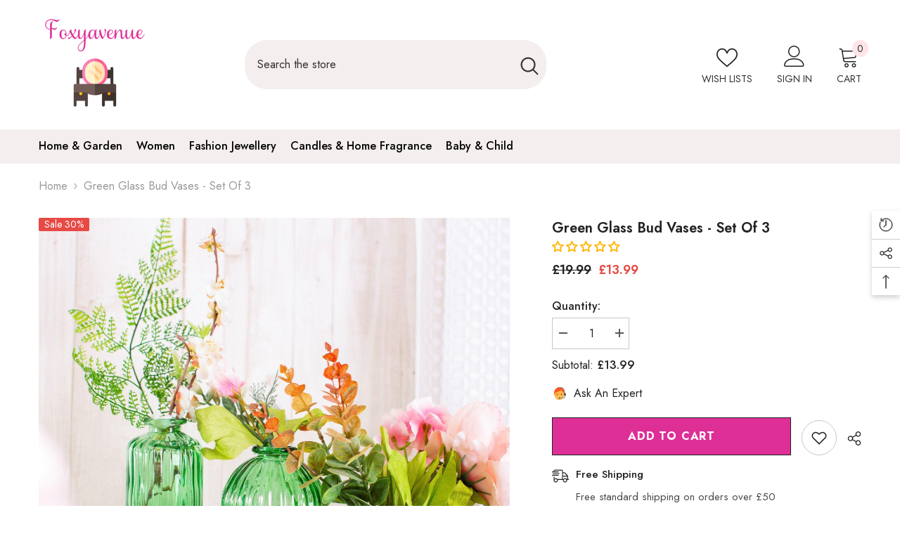

--- FILE ---
content_type: text/html; charset=utf-8
request_url: https://foxyavenue.com/products/green-glass-bud-vases-set-of-3
body_size: 84039
content:
<!doctype html><html class="no-js" lang="en">
    <head>
	<!-- Added by AVADA SEO Suite -->
	



<script>
    const avadaLightJsExclude = [];
    const avadaLightJsInclude = ['https://cdn.shopify.com/extensions/'];
    window.AVADA_SPEED_BLACKLIST = avadaLightJsInclude.map(item => new RegExp(item, 'i'));
    window.AVADA_SPEED_WHITELIST = avadaLightJsExclude.map(item => new RegExp(item, 'i'));
</script>

<script>
function _0x960a(_0x5c9835,_0x5a5b77){const _0x3840d5=_0x3840();return _0x960a=function(_0x960a37,_0x5e0d8e){_0x960a37=_0x960a37-0xf7;let _0x50f606=_0x3840d5[_0x960a37];return _0x50f606;},_0x960a(_0x5c9835,_0x5a5b77);}function _0x3840(){const _0x374056=['defineProperties','application/javascript','preventDefault','4990555yeBSbh','addEventListener','set','setAttribute','bind','getAttribute','parentElement','AVADA_SPEED_WHITELIST','listener','toString','toLowerCase','every','touchend','Avada cannot lazy load script','keydown','touchstart','removeChild','length','58IusxNw','AVADA_SPEED_BLACKLIST','observe','name','value','documentElement','wheel','warn','whitelist','map','tagName','402345HpbWDN','getOwnPropertyDescriptor','head','type','touchmove','removeEventListener','8160iwggKQ','call','beforescriptexecute','some','string','options','push','appendChild','blacklisted','querySelectorAll','5339295FeRgGa','4OtFDAr','filter','57211uwpiMx','nodeType','createElement','src','13296210cxmbJp','script[type="','1744290Faeint','test','forEach','script','blacklist','attributes','get','\$&','744DdtCNR'];_0x3840=function(){return _0x374056;};return _0x3840();}(function(_0xdfddf7,_0x4f439a){const _0x50c604=_0x960a,_0x1b90fa=_0xdfddf7();while(!![]){try{const _0x48df47=parseInt(_0x50c604(0x132))/0x1+-parseInt(_0x50c604(0x127))/0x2*(parseInt(_0x50c604(0x138))/0x3)+-parseInt(_0x50c604(0x101))/0x4*(parseInt(_0x50c604(0x115))/0x5)+-parseInt(_0x50c604(0x109))/0x6+-parseInt(_0x50c604(0x103))/0x7*(-parseInt(_0x50c604(0x111))/0x8)+-parseInt(_0x50c604(0x100))/0x9+parseInt(_0x50c604(0x107))/0xa;if(_0x48df47===_0x4f439a)break;else _0x1b90fa['push'](_0x1b90fa['shift']());}catch(_0x49e367){_0x1b90fa['push'](_0x1b90fa['shift']());}}}(_0x3840,0x81a96),(function(){const _0x39c000=_0x960a,_0x5089be='javascript/blocked',_0x3c90fc={'blacklist':window[_0x39c000(0x128)],'whitelist':window[_0x39c000(0x11c)]},_0xf6b371={'blacklisted':[]},_0x16d6e4=(_0x2ac5ac,_0x4a0111)=>_0x2ac5ac&&(!_0x4a0111||_0x4a0111!==_0x5089be)&&(!_0x3c90fc['blacklist']||_0x3c90fc[_0x39c000(0x10d)][_0x39c000(0xf9)](_0x3c3871=>_0x3c3871[_0x39c000(0x10a)](_0x2ac5ac)))&&(!_0x3c90fc[_0x39c000(0x12f)]||_0x3c90fc['whitelist'][_0x39c000(0x120)](_0x95be45=>!_0x95be45[_0x39c000(0x10a)](_0x2ac5ac))),_0x52bb86=function(_0x314e2f){const _0x2f8f5d=_0x39c000,_0x4fa16e=_0x314e2f[_0x2f8f5d(0x11a)](_0x2f8f5d(0x106));return _0x3c90fc[_0x2f8f5d(0x10d)]&&_0x3c90fc['blacklist'][_0x2f8f5d(0x120)](_0x1952d5=>!_0x1952d5['test'](_0x4fa16e))||_0x3c90fc[_0x2f8f5d(0x12f)]&&_0x3c90fc['whitelist'][_0x2f8f5d(0xf9)](_0x5c6fc3=>_0x5c6fc3[_0x2f8f5d(0x10a)](_0x4fa16e));},_0x20af20=new MutationObserver(_0x5791fd=>{const _0x1445a3=_0x39c000;for(let _0x526cc9=0x0;_0x526cc9<_0x5791fd[_0x1445a3(0x126)];_0x526cc9++){const {addedNodes:_0x344213}=_0x5791fd[_0x526cc9];for(let _0x571f80=0x0;_0x571f80<_0x344213['length'];_0x571f80++){const _0x47bb1d=_0x344213[_0x571f80];if(_0x47bb1d[_0x1445a3(0x104)]===0x1&&_0x47bb1d[_0x1445a3(0x131)]==='SCRIPT'){const _0x1f8712=_0x47bb1d[_0x1445a3(0x106)],_0x15b0d0=_0x47bb1d[_0x1445a3(0x135)];if(_0x16d6e4(_0x1f8712,_0x15b0d0)){_0xf6b371['blacklisted'][_0x1445a3(0xfc)]([_0x47bb1d,_0x47bb1d['type']]),_0x47bb1d[_0x1445a3(0x135)]=_0x5089be;const _0x1d467b=function(_0x279645){const _0x73081e=_0x1445a3;if(_0x47bb1d[_0x73081e(0x11a)](_0x73081e(0x135))===_0x5089be)_0x279645[_0x73081e(0x114)]();_0x47bb1d[_0x73081e(0x137)](_0x73081e(0xf8),_0x1d467b);};_0x47bb1d[_0x1445a3(0x116)](_0x1445a3(0xf8),_0x1d467b),_0x47bb1d[_0x1445a3(0x11b)]&&_0x47bb1d[_0x1445a3(0x11b)][_0x1445a3(0x125)](_0x47bb1d);}}}}});_0x20af20[_0x39c000(0x129)](document[_0x39c000(0x12c)],{'childList':!![],'subtree':!![]});const _0x3b6d87=/[|\\{}()\[\]^$+*?.]/g,_0x452f6e=function(..._0x45576e){const _0x5168af=_0x39c000;_0x45576e[_0x5168af(0x126)]<0x1?(_0x3c90fc[_0x5168af(0x10d)]=[],_0x3c90fc[_0x5168af(0x12f)]=[]):(_0x3c90fc['blacklist']&&(_0x3c90fc[_0x5168af(0x10d)]=_0x3c90fc['blacklist'][_0x5168af(0x102)](_0x28cc6a=>_0x45576e[_0x5168af(0x120)](_0x1f0ff6=>{const _0x9de968=_0x5168af;if(typeof _0x1f0ff6===_0x9de968(0xfa))return!_0x28cc6a['test'](_0x1f0ff6);else{if(_0x1f0ff6 instanceof RegExp)return _0x28cc6a['toString']()!==_0x1f0ff6['toString']();}}))),_0x3c90fc[_0x5168af(0x12f)]&&(_0x3c90fc[_0x5168af(0x12f)]=[..._0x3c90fc[_0x5168af(0x12f)],..._0x45576e['map'](_0x3e479f=>{const _0x1d755f=_0x5168af;if(typeof _0x3e479f==='string'){const _0x200b4e=_0x3e479f['replace'](_0x3b6d87,_0x1d755f(0x110)),_0x466737='.*'+_0x200b4e+'.*';if(_0x3c90fc[_0x1d755f(0x12f)][_0x1d755f(0x120)](_0x4f4bf2=>_0x4f4bf2[_0x1d755f(0x11e)]()!==_0x466737[_0x1d755f(0x11e)]()))return new RegExp(_0x466737);}else{if(_0x3e479f instanceof RegExp){if(_0x3c90fc[_0x1d755f(0x12f)][_0x1d755f(0x120)](_0x23e281=>_0x23e281[_0x1d755f(0x11e)]()!==_0x3e479f['toString']()))return _0x3e479f;}}return null;})[_0x5168af(0x102)](Boolean)]));const _0x150ed1=document[_0x5168af(0xff)](_0x5168af(0x108)+_0x5089be+'"]');for(let _0x44b428=0x0;_0x44b428<_0x150ed1[_0x5168af(0x126)];_0x44b428++){const _0x1945a4=_0x150ed1[_0x44b428];_0x52bb86(_0x1945a4)&&(_0xf6b371[_0x5168af(0xfe)][_0x5168af(0xfc)]([_0x1945a4,_0x5168af(0x113)]),_0x1945a4[_0x5168af(0x11b)][_0x5168af(0x125)](_0x1945a4));}let _0x4ac2e7=0x0;[..._0xf6b371[_0x5168af(0xfe)]][_0x5168af(0x10b)](([_0x37679d,_0x464a42],_0x5b3561)=>{const _0x4e222e=_0x5168af;if(_0x52bb86(_0x37679d)){const _0x5ef8ef=document['createElement']('script');for(let _0x270e56=0x0;_0x270e56<_0x37679d['attributes']['length'];_0x270e56++){const _0x2c8bff=_0x37679d[_0x4e222e(0x10e)][_0x270e56];_0x2c8bff[_0x4e222e(0x12a)]!==_0x4e222e(0x106)&&_0x2c8bff['name']!==_0x4e222e(0x135)&&_0x5ef8ef['setAttribute'](_0x2c8bff['name'],_0x37679d['attributes'][_0x270e56][_0x4e222e(0x12b)]);}_0x5ef8ef[_0x4e222e(0x118)](_0x4e222e(0x106),_0x37679d[_0x4e222e(0x106)]),_0x5ef8ef['setAttribute']('type',_0x464a42||_0x4e222e(0x113)),document[_0x4e222e(0x134)][_0x4e222e(0xfd)](_0x5ef8ef),_0xf6b371[_0x4e222e(0xfe)]['splice'](_0x5b3561-_0x4ac2e7,0x1),_0x4ac2e7++;}}),_0x3c90fc[_0x5168af(0x10d)]&&_0x3c90fc['blacklist']['length']<0x1&&_0x20af20['disconnect']();},_0x2faab9=document['createElement'],_0x45e65a={'src':Object[_0x39c000(0x133)](HTMLScriptElement['prototype'],_0x39c000(0x106)),'type':Object[_0x39c000(0x133)](HTMLScriptElement['prototype'],_0x39c000(0x135))};document[_0x39c000(0x105)]=function(..._0xfd979a){const _0x42dd1f=_0x39c000;if(_0xfd979a[0x0][_0x42dd1f(0x11f)]()!==_0x42dd1f(0x10c))return _0x2faab9[_0x42dd1f(0x119)](document)(..._0xfd979a);const _0x379ee2=_0x2faab9['bind'](document)(..._0xfd979a);try{Object[_0x42dd1f(0x112)](_0x379ee2,{'src':{..._0x45e65a[_0x42dd1f(0x106)],'set'(_0x211d97){const _0x29c9c0=_0x42dd1f;_0x16d6e4(_0x211d97,_0x379ee2[_0x29c9c0(0x135)])&&_0x45e65a['type'][_0x29c9c0(0x117)][_0x29c9c0(0xf7)](this,_0x5089be),_0x45e65a[_0x29c9c0(0x106)][_0x29c9c0(0x117)]['call'](this,_0x211d97);}},'type':{..._0x45e65a[_0x42dd1f(0x135)],'get'(){const _0x46f57c=_0x42dd1f,_0x3daf18=_0x45e65a[_0x46f57c(0x135)][_0x46f57c(0x10f)][_0x46f57c(0xf7)](this);if(_0x3daf18===_0x5089be||_0x16d6e4(this[_0x46f57c(0x106)],_0x3daf18))return null;return _0x3daf18;},'set'(_0x142f91){const _0x3b0c2a=_0x42dd1f,_0x492d8f=_0x16d6e4(_0x379ee2[_0x3b0c2a(0x106)],_0x379ee2[_0x3b0c2a(0x135)])?_0x5089be:_0x142f91;_0x45e65a['type'][_0x3b0c2a(0x117)][_0x3b0c2a(0xf7)](this,_0x492d8f);}}}),_0x379ee2['setAttribute']=function(_0x20b83a,_0x277ce6){const _0x4dbe1e=_0x42dd1f;if(_0x20b83a===_0x4dbe1e(0x135)||_0x20b83a===_0x4dbe1e(0x106))_0x379ee2[_0x20b83a]=_0x277ce6;else HTMLScriptElement['prototype'][_0x4dbe1e(0x118)][_0x4dbe1e(0xf7)](_0x379ee2,_0x20b83a,_0x277ce6);};}catch(_0x56b09d){console[_0x42dd1f(0x12e)](_0x42dd1f(0x122),_0x56b09d);}return _0x379ee2;};const _0x6a63a7=[_0x39c000(0x123),'mousemove',_0x39c000(0x121),_0x39c000(0x136),_0x39c000(0x124),_0x39c000(0x12d)],_0x3b9e0b=_0x6a63a7[_0x39c000(0x130)](_0x4534c6=>{return{'type':_0x4534c6,'listener':()=>_0x452f6e(),'options':{'passive':!![]}};});_0x3b9e0b['forEach'](_0x3bb4ab=>{const _0x3684bc=_0x39c000;document[_0x3684bc(0x116)](_0x3bb4ab[_0x3684bc(0x135)],_0x3bb4ab[_0x3684bc(0x11d)],_0x3bb4ab[_0x3684bc(0xfb)]);});}()));
</script>







<script>
class LightJsLoader{constructor(e){this.jQs=[],this.listener=this.handleListener.bind(this,e),this.scripts=["default","defer","async"].reduce(((e,t)=>({...e,[t]:[]})),{});const t=this;e.forEach((e=>window.addEventListener(e,t.listener,{passive:!0})))}handleListener(e){const t=this;return e.forEach((e=>window.removeEventListener(e,t.listener))),"complete"===document.readyState?this.handleDOM():document.addEventListener("readystatechange",(e=>{if("complete"===e.target.readyState)return setTimeout(t.handleDOM.bind(t),1)}))}async handleDOM(){this.suspendEvent(),this.suspendJQuery(),this.findScripts(),this.preloadScripts();for(const e of Object.keys(this.scripts))await this.replaceScripts(this.scripts[e]);for(const e of["DOMContentLoaded","readystatechange"])await this.requestRepaint(),document.dispatchEvent(new Event("lightJS-"+e));document.lightJSonreadystatechange&&document.lightJSonreadystatechange();for(const e of["DOMContentLoaded","load"])await this.requestRepaint(),window.dispatchEvent(new Event("lightJS-"+e));await this.requestRepaint(),window.lightJSonload&&window.lightJSonload(),await this.requestRepaint(),this.jQs.forEach((e=>e(window).trigger("lightJS-jquery-load"))),window.dispatchEvent(new Event("lightJS-pageshow")),await this.requestRepaint(),window.lightJSonpageshow&&window.lightJSonpageshow()}async requestRepaint(){return new Promise((e=>requestAnimationFrame(e)))}findScripts(){document.querySelectorAll("script[type=lightJs]").forEach((e=>{e.hasAttribute("src")?e.hasAttribute("async")&&e.async?this.scripts.async.push(e):e.hasAttribute("defer")&&e.defer?this.scripts.defer.push(e):this.scripts.default.push(e):this.scripts.default.push(e)}))}preloadScripts(){const e=this,t=Object.keys(this.scripts).reduce(((t,n)=>[...t,...e.scripts[n]]),[]),n=document.createDocumentFragment();t.forEach((e=>{const t=e.getAttribute("src");if(!t)return;const s=document.createElement("link");s.href=t,s.rel="preload",s.as="script",n.appendChild(s)})),document.head.appendChild(n)}async replaceScripts(e){let t;for(;t=e.shift();)await this.requestRepaint(),new Promise((e=>{const n=document.createElement("script");[...t.attributes].forEach((e=>{"type"!==e.nodeName&&n.setAttribute(e.nodeName,e.nodeValue)})),t.hasAttribute("src")?(n.addEventListener("load",e),n.addEventListener("error",e)):(n.text=t.text,e()),t.parentNode.replaceChild(n,t)}))}suspendEvent(){const e={};[{obj:document,name:"DOMContentLoaded"},{obj:window,name:"DOMContentLoaded"},{obj:window,name:"load"},{obj:window,name:"pageshow"},{obj:document,name:"readystatechange"}].map((t=>function(t,n){function s(n){return e[t].list.indexOf(n)>=0?"lightJS-"+n:n}e[t]||(e[t]={list:[n],add:t.addEventListener,remove:t.removeEventListener},t.addEventListener=(...n)=>{n[0]=s(n[0]),e[t].add.apply(t,n)},t.removeEventListener=(...n)=>{n[0]=s(n[0]),e[t].remove.apply(t,n)})}(t.obj,t.name))),[{obj:document,name:"onreadystatechange"},{obj:window,name:"onpageshow"}].map((e=>function(e,t){let n=e[t];Object.defineProperty(e,t,{get:()=>n||function(){},set:s=>{e["lightJS"+t]=n=s}})}(e.obj,e.name)))}suspendJQuery(){const e=this;let t=window.jQuery;Object.defineProperty(window,"jQuery",{get:()=>t,set(n){if(!n||!n.fn||!e.jQs.includes(n))return void(t=n);n.fn.ready=n.fn.init.prototype.ready=e=>{e.bind(document)(n)};const s=n.fn.on;n.fn.on=n.fn.init.prototype.on=function(...e){if(window!==this[0])return s.apply(this,e),this;const t=e=>e.split(" ").map((e=>"load"===e||0===e.indexOf("load.")?"lightJS-jquery-load":e)).join(" ");return"string"==typeof e[0]||e[0]instanceof String?(e[0]=t(e[0]),s.apply(this,e),this):("object"==typeof e[0]&&Object.keys(e[0]).forEach((n=>{delete Object.assign(e[0],{[t(n)]:e[0][n]})[n]})),s.apply(this,e),this)},e.jQs.push(n),t=n}})}}new LightJsLoader(["keydown","mousemove","touchend","touchmove","touchstart","wheel"]);
</script>









	<!-- /Added by AVADA SEO Suite -->

      <!-- Google Tag Manager -->
      <script>(function(w,d,s,l,i){w[l]=w[l]||[];w[l].push({'gtm.start':
      new Date().getTime(),event:'gtm.js'});var f=d.getElementsByTagName(s)[0],
      j=d.createElement(s),dl=l!='dataLayer'?'&l='+l:'';j.async=true;j.src=
      'https://www.googletagmanager.com/gtm.js?id='+i+dl;f.parentNode.insertBefore(j,f);
      })(window,document,'script','dataLayer','GTM-KCPFDBL');</script>
      <!-- End Google Tag Manager -->

        <meta charset="utf-8">
        <meta http-equiv="X-UA-Compatible" content="IE=edge">
        <meta name="viewport" content="width=device-width,initial-scale=1">
        <meta name="theme-color" content="">
        <link rel="canonical" href="https://foxyavenue.com/products/green-glass-bud-vases-set-of-3">
        <link rel="canonical" href="https://foxyavenue.com/products/green-glass-bud-vases-set-of-3" canonical-shop-url="https://foxyavenue.com/"><link rel="shortcut icon" href="//foxyavenue.com/cdn/shop/files/logo_size_353b3456-9b8a-4bc9-b240-b02feeb86806_32x32.jpg?v=1614314288" type="image/png"><link rel="preconnect" href="https://cdn.shopify.com" crossorigin>
        <title>
            Green Glass Bud Vases - Set Of 3 - Foxyavenue.com
</title>
        
            <meta name="description" content="Fall in love with the organic shapes of this set of three bud vases. Finished with a garden green glaze, the imperfect edges and bubbles in the glass add character and texture. Collection Natural Home Colour Green Dimensions W6 cm Material 100% Glass">
        
        
<meta property="og:site_name" content="Foxyavenue"><meta property="og:url" content="https://foxyavenue.com/products/green-glass-bud-vases-set-of-3"><meta property="og:title" content="Green Glass Bud Vases - Set Of 3 - Foxyavenue.com"><meta property="og:type" content="product"><meta property="og:description" content="Fall in love with the organic shapes of this set of three bud vases. Finished with a garden green glaze, the imperfect edges and bubbles in the glass add character and texture. Collection Natural Home Colour Green Dimensions W6 cm Material 100% Glass"><meta property="og:image" content="http://foxyavenue.com/cdn/shop/products/green-glass-bud-vases-set-of-3-homedecor-sass-belle-804869.jpg?v=1612535548"><meta property="og:image:secure_url" content="https://foxyavenue.com/cdn/shop/products/green-glass-bud-vases-set-of-3-homedecor-sass-belle-804869.jpg?v=1612535548"><meta property="og:image:width" content="2400"><meta property="og:image:height" content="2400"><meta property="og:price:amount" content="13.99"><meta property="og:price:currency" content="GBP"><meta name="twitter:site" content="@foxyavenueuk"><meta name="twitter:card" content="summary_large_image"><meta name="twitter:title" content="Green Glass Bud Vases - Set Of 3 - Foxyavenue.com"><meta name="twitter:description" content="Fall in love with the organic shapes of this set of three bud vases. Finished with a garden green glaze, the imperfect edges and bubbles in the glass add character and texture. Collection Natural Home Colour Green Dimensions W6 cm Material 100% Glass">
        <script>window.performance && window.performance.mark && window.performance.mark('shopify.content_for_header.start');</script><meta name="google-site-verification" content="S0I9IC1I1gXlhO0PPugRtL5cotFym471hf3CXiWNHWM">
<meta name="facebook-domain-verification" content="70hdbcfq46zhxlef24rzeha14uacb4">
<meta name="facebook-domain-verification" content="ytmfqcb3us07cs05zo9zfpqvt2w72u">
<meta id="shopify-digital-wallet" name="shopify-digital-wallet" content="/28168814723/digital_wallets/dialog">
<meta name="shopify-checkout-api-token" content="daff035176235e67355f71963575a2db">
<meta id="in-context-paypal-metadata" data-shop-id="28168814723" data-venmo-supported="false" data-environment="production" data-locale="en_US" data-paypal-v4="true" data-currency="GBP">
<link rel="alternate" type="application/json+oembed" href="https://foxyavenue.com/products/green-glass-bud-vases-set-of-3.oembed">
<script async="async" src="/checkouts/internal/preloads.js?locale=en-GB"></script>
<link rel="preconnect" href="https://shop.app" crossorigin="anonymous">
<script async="async" src="https://shop.app/checkouts/internal/preloads.js?locale=en-GB&shop_id=28168814723" crossorigin="anonymous"></script>
<script id="apple-pay-shop-capabilities" type="application/json">{"shopId":28168814723,"countryCode":"GB","currencyCode":"GBP","merchantCapabilities":["supports3DS"],"merchantId":"gid:\/\/shopify\/Shop\/28168814723","merchantName":"Foxyavenue","requiredBillingContactFields":["postalAddress","email","phone"],"requiredShippingContactFields":["postalAddress","email","phone"],"shippingType":"shipping","supportedNetworks":["visa","maestro","masterCard","amex","discover","elo"],"total":{"type":"pending","label":"Foxyavenue","amount":"1.00"},"shopifyPaymentsEnabled":true,"supportsSubscriptions":true}</script>
<script id="shopify-features" type="application/json">{"accessToken":"daff035176235e67355f71963575a2db","betas":["rich-media-storefront-analytics"],"domain":"foxyavenue.com","predictiveSearch":true,"shopId":28168814723,"locale":"en"}</script>
<script>var Shopify = Shopify || {};
Shopify.shop = "foxyavenue.myshopify.com";
Shopify.locale = "en";
Shopify.currency = {"active":"GBP","rate":"1.0"};
Shopify.country = "GB";
Shopify.theme = {"name":"Ella-6.4.2-theme-source","id":136509522161,"schema_name":"Ella","schema_version":"6.4.2","theme_store_id":null,"role":"main"};
Shopify.theme.handle = "null";
Shopify.theme.style = {"id":null,"handle":null};
Shopify.cdnHost = "foxyavenue.com/cdn";
Shopify.routes = Shopify.routes || {};
Shopify.routes.root = "/";</script>
<script type="module">!function(o){(o.Shopify=o.Shopify||{}).modules=!0}(window);</script>
<script>!function(o){function n(){var o=[];function n(){o.push(Array.prototype.slice.apply(arguments))}return n.q=o,n}var t=o.Shopify=o.Shopify||{};t.loadFeatures=n(),t.autoloadFeatures=n()}(window);</script>
<script>
  window.ShopifyPay = window.ShopifyPay || {};
  window.ShopifyPay.apiHost = "shop.app\/pay";
  window.ShopifyPay.redirectState = null;
</script>
<script id="shop-js-analytics" type="application/json">{"pageType":"product"}</script>
<script defer="defer" async type="module" src="//foxyavenue.com/cdn/shopifycloud/shop-js/modules/v2/client.init-shop-cart-sync_IZsNAliE.en.esm.js"></script>
<script defer="defer" async type="module" src="//foxyavenue.com/cdn/shopifycloud/shop-js/modules/v2/chunk.common_0OUaOowp.esm.js"></script>
<script type="module">
  await import("//foxyavenue.com/cdn/shopifycloud/shop-js/modules/v2/client.init-shop-cart-sync_IZsNAliE.en.esm.js");
await import("//foxyavenue.com/cdn/shopifycloud/shop-js/modules/v2/chunk.common_0OUaOowp.esm.js");

  window.Shopify.SignInWithShop?.initShopCartSync?.({"fedCMEnabled":true,"windoidEnabled":true});

</script>
<script>
  window.Shopify = window.Shopify || {};
  if (!window.Shopify.featureAssets) window.Shopify.featureAssets = {};
  window.Shopify.featureAssets['shop-js'] = {"shop-cart-sync":["modules/v2/client.shop-cart-sync_DLOhI_0X.en.esm.js","modules/v2/chunk.common_0OUaOowp.esm.js"],"init-fed-cm":["modules/v2/client.init-fed-cm_C6YtU0w6.en.esm.js","modules/v2/chunk.common_0OUaOowp.esm.js"],"shop-button":["modules/v2/client.shop-button_BCMx7GTG.en.esm.js","modules/v2/chunk.common_0OUaOowp.esm.js"],"shop-cash-offers":["modules/v2/client.shop-cash-offers_BT26qb5j.en.esm.js","modules/v2/chunk.common_0OUaOowp.esm.js","modules/v2/chunk.modal_CGo_dVj3.esm.js"],"init-windoid":["modules/v2/client.init-windoid_B9PkRMql.en.esm.js","modules/v2/chunk.common_0OUaOowp.esm.js"],"init-shop-email-lookup-coordinator":["modules/v2/client.init-shop-email-lookup-coordinator_DZkqjsbU.en.esm.js","modules/v2/chunk.common_0OUaOowp.esm.js"],"shop-toast-manager":["modules/v2/client.shop-toast-manager_Di2EnuM7.en.esm.js","modules/v2/chunk.common_0OUaOowp.esm.js"],"shop-login-button":["modules/v2/client.shop-login-button_BtqW_SIO.en.esm.js","modules/v2/chunk.common_0OUaOowp.esm.js","modules/v2/chunk.modal_CGo_dVj3.esm.js"],"avatar":["modules/v2/client.avatar_BTnouDA3.en.esm.js"],"pay-button":["modules/v2/client.pay-button_CWa-C9R1.en.esm.js","modules/v2/chunk.common_0OUaOowp.esm.js"],"init-shop-cart-sync":["modules/v2/client.init-shop-cart-sync_IZsNAliE.en.esm.js","modules/v2/chunk.common_0OUaOowp.esm.js"],"init-customer-accounts":["modules/v2/client.init-customer-accounts_DenGwJTU.en.esm.js","modules/v2/client.shop-login-button_BtqW_SIO.en.esm.js","modules/v2/chunk.common_0OUaOowp.esm.js","modules/v2/chunk.modal_CGo_dVj3.esm.js"],"init-shop-for-new-customer-accounts":["modules/v2/client.init-shop-for-new-customer-accounts_JdHXxpS9.en.esm.js","modules/v2/client.shop-login-button_BtqW_SIO.en.esm.js","modules/v2/chunk.common_0OUaOowp.esm.js","modules/v2/chunk.modal_CGo_dVj3.esm.js"],"init-customer-accounts-sign-up":["modules/v2/client.init-customer-accounts-sign-up_D6__K_p8.en.esm.js","modules/v2/client.shop-login-button_BtqW_SIO.en.esm.js","modules/v2/chunk.common_0OUaOowp.esm.js","modules/v2/chunk.modal_CGo_dVj3.esm.js"],"checkout-modal":["modules/v2/client.checkout-modal_C_ZQDY6s.en.esm.js","modules/v2/chunk.common_0OUaOowp.esm.js","modules/v2/chunk.modal_CGo_dVj3.esm.js"],"shop-follow-button":["modules/v2/client.shop-follow-button_XetIsj8l.en.esm.js","modules/v2/chunk.common_0OUaOowp.esm.js","modules/v2/chunk.modal_CGo_dVj3.esm.js"],"lead-capture":["modules/v2/client.lead-capture_DvA72MRN.en.esm.js","modules/v2/chunk.common_0OUaOowp.esm.js","modules/v2/chunk.modal_CGo_dVj3.esm.js"],"shop-login":["modules/v2/client.shop-login_ClXNxyh6.en.esm.js","modules/v2/chunk.common_0OUaOowp.esm.js","modules/v2/chunk.modal_CGo_dVj3.esm.js"],"payment-terms":["modules/v2/client.payment-terms_CNlwjfZz.en.esm.js","modules/v2/chunk.common_0OUaOowp.esm.js","modules/v2/chunk.modal_CGo_dVj3.esm.js"]};
</script>
<script>(function() {
  var isLoaded = false;
  function asyncLoad() {
    if (isLoaded) return;
    isLoaded = true;
    var urls = ["https:\/\/ecommplugins-scripts.trustpilot.com\/v2.1\/js\/header.min.js?settings=eyJrZXkiOiJxb0pHOUc5QjVnVGxPSzVYIiwicyI6InNrdSJ9\u0026v=2.5\u0026shop=foxyavenue.myshopify.com","https:\/\/ecommplugins-trustboxsettings.trustpilot.com\/foxyavenue.myshopify.com.js?settings=1706367198474\u0026shop=foxyavenue.myshopify.com","https:\/\/widget.trustpilot.com\/bootstrap\/v5\/tp.widget.sync.bootstrap.min.js?shop=foxyavenue.myshopify.com","https:\/\/omnisnippet1.com\/inShop\/Embed\/shopify.js?shop=foxyavenue.myshopify.com","\/\/cdn.shopify.com\/proxy\/c0aed1745b8b4b47a75add3ec460b6e489b327c7889bb9f364ee6904e1b8491f\/api.goaffpro.com\/loader.js?shop=foxyavenue.myshopify.com\u0026sp-cache-control=cHVibGljLCBtYXgtYWdlPTkwMA"];
    for (var i = 0; i < urls.length; i++) {
      var s = document.createElement('script');
      if (avadaLightJsExclude.indexOf(urls[i]) === -1) s.type = 'lightJs'; else s.type = 'text/javascript';
      s.async = true;
      s.src = urls[i];
      var x = document.getElementsByTagName('script')[0];
      x.parentNode.insertBefore(s, x);
    }
  };
  if(window.attachEvent) {
    window.attachEvent('onload', asyncLoad);
  } else {
    window.addEventListener('load', asyncLoad, false);
  }
})();</script>
<script id="__st">var __st={"a":28168814723,"offset":0,"reqid":"9dad02b6-ed17-42cb-b054-18d073828302-1768401026","pageurl":"foxyavenue.com\/products\/green-glass-bud-vases-set-of-3","u":"66310997b89b","p":"product","rtyp":"product","rid":4443893203075};</script>
<script>window.ShopifyPaypalV4VisibilityTracking = true;</script>
<script id="captcha-bootstrap">!function(){'use strict';const t='contact',e='account',n='new_comment',o=[[t,t],['blogs',n],['comments',n],[t,'customer']],c=[[e,'customer_login'],[e,'guest_login'],[e,'recover_customer_password'],[e,'create_customer']],r=t=>t.map((([t,e])=>`form[action*='/${t}']:not([data-nocaptcha='true']) input[name='form_type'][value='${e}']`)).join(','),a=t=>()=>t?[...document.querySelectorAll(t)].map((t=>t.form)):[];function s(){const t=[...o],e=r(t);return a(e)}const i='password',u='form_key',d=['recaptcha-v3-token','g-recaptcha-response','h-captcha-response',i],f=()=>{try{return window.sessionStorage}catch{return}},m='__shopify_v',_=t=>t.elements[u];function p(t,e,n=!1){try{const o=window.sessionStorage,c=JSON.parse(o.getItem(e)),{data:r}=function(t){const{data:e,action:n}=t;return t[m]||n?{data:e,action:n}:{data:t,action:n}}(c);for(const[e,n]of Object.entries(r))t.elements[e]&&(t.elements[e].value=n);n&&o.removeItem(e)}catch(o){console.error('form repopulation failed',{error:o})}}const l='form_type',E='cptcha';function T(t){t.dataset[E]=!0}const w=window,h=w.document,L='Shopify',v='ce_forms',y='captcha';let A=!1;((t,e)=>{const n=(g='f06e6c50-85a8-45c8-87d0-21a2b65856fe',I='https://cdn.shopify.com/shopifycloud/storefront-forms-hcaptcha/ce_storefront_forms_captcha_hcaptcha.v1.5.2.iife.js',D={infoText:'Protected by hCaptcha',privacyText:'Privacy',termsText:'Terms'},(t,e,n)=>{const o=w[L][v],c=o.bindForm;if(c)return c(t,g,e,D).then(n);var r;o.q.push([[t,g,e,D],n]),r=I,A||(h.body.append(Object.assign(h.createElement('script'),{id:'captcha-provider',async:!0,src:r})),A=!0)});var g,I,D;w[L]=w[L]||{},w[L][v]=w[L][v]||{},w[L][v].q=[],w[L][y]=w[L][y]||{},w[L][y].protect=function(t,e){n(t,void 0,e),T(t)},Object.freeze(w[L][y]),function(t,e,n,w,h,L){const[v,y,A,g]=function(t,e,n){const i=e?o:[],u=t?c:[],d=[...i,...u],f=r(d),m=r(i),_=r(d.filter((([t,e])=>n.includes(e))));return[a(f),a(m),a(_),s()]}(w,h,L),I=t=>{const e=t.target;return e instanceof HTMLFormElement?e:e&&e.form},D=t=>v().includes(t);t.addEventListener('submit',(t=>{const e=I(t);if(!e)return;const n=D(e)&&!e.dataset.hcaptchaBound&&!e.dataset.recaptchaBound,o=_(e),c=g().includes(e)&&(!o||!o.value);(n||c)&&t.preventDefault(),c&&!n&&(function(t){try{if(!f())return;!function(t){const e=f();if(!e)return;const n=_(t);if(!n)return;const o=n.value;o&&e.removeItem(o)}(t);const e=Array.from(Array(32),(()=>Math.random().toString(36)[2])).join('');!function(t,e){_(t)||t.append(Object.assign(document.createElement('input'),{type:'hidden',name:u})),t.elements[u].value=e}(t,e),function(t,e){const n=f();if(!n)return;const o=[...t.querySelectorAll(`input[type='${i}']`)].map((({name:t})=>t)),c=[...d,...o],r={};for(const[a,s]of new FormData(t).entries())c.includes(a)||(r[a]=s);n.setItem(e,JSON.stringify({[m]:1,action:t.action,data:r}))}(t,e)}catch(e){console.error('failed to persist form',e)}}(e),e.submit())}));const S=(t,e)=>{t&&!t.dataset[E]&&(n(t,e.some((e=>e===t))),T(t))};for(const o of['focusin','change'])t.addEventListener(o,(t=>{const e=I(t);D(e)&&S(e,y())}));const B=e.get('form_key'),M=e.get(l),P=B&&M;t.addEventListener('DOMContentLoaded',(()=>{const t=y();if(P)for(const e of t)e.elements[l].value===M&&p(e,B);[...new Set([...A(),...v().filter((t=>'true'===t.dataset.shopifyCaptcha))])].forEach((e=>S(e,t)))}))}(h,new URLSearchParams(w.location.search),n,t,e,['guest_login'])})(!0,!0)}();</script>
<script integrity="sha256-4kQ18oKyAcykRKYeNunJcIwy7WH5gtpwJnB7kiuLZ1E=" data-source-attribution="shopify.loadfeatures" defer="defer" src="//foxyavenue.com/cdn/shopifycloud/storefront/assets/storefront/load_feature-a0a9edcb.js" crossorigin="anonymous"></script>
<script crossorigin="anonymous" defer="defer" src="//foxyavenue.com/cdn/shopifycloud/storefront/assets/shopify_pay/storefront-65b4c6d7.js?v=20250812"></script>
<script data-source-attribution="shopify.dynamic_checkout.dynamic.init">var Shopify=Shopify||{};Shopify.PaymentButton=Shopify.PaymentButton||{isStorefrontPortableWallets:!0,init:function(){window.Shopify.PaymentButton.init=function(){};var t=document.createElement("script");t.src="https://foxyavenue.com/cdn/shopifycloud/portable-wallets/latest/portable-wallets.en.js",t.type="module",document.head.appendChild(t)}};
</script>
<script data-source-attribution="shopify.dynamic_checkout.buyer_consent">
  function portableWalletsHideBuyerConsent(e){var t=document.getElementById("shopify-buyer-consent"),n=document.getElementById("shopify-subscription-policy-button");t&&n&&(t.classList.add("hidden"),t.setAttribute("aria-hidden","true"),n.removeEventListener("click",e))}function portableWalletsShowBuyerConsent(e){var t=document.getElementById("shopify-buyer-consent"),n=document.getElementById("shopify-subscription-policy-button");t&&n&&(t.classList.remove("hidden"),t.removeAttribute("aria-hidden"),n.addEventListener("click",e))}window.Shopify?.PaymentButton&&(window.Shopify.PaymentButton.hideBuyerConsent=portableWalletsHideBuyerConsent,window.Shopify.PaymentButton.showBuyerConsent=portableWalletsShowBuyerConsent);
</script>
<script data-source-attribution="shopify.dynamic_checkout.cart.bootstrap">document.addEventListener("DOMContentLoaded",(function(){function t(){return document.querySelector("shopify-accelerated-checkout-cart, shopify-accelerated-checkout")}if(t())Shopify.PaymentButton.init();else{new MutationObserver((function(e,n){t()&&(Shopify.PaymentButton.init(),n.disconnect())})).observe(document.body,{childList:!0,subtree:!0})}}));
</script>
<link id="shopify-accelerated-checkout-styles" rel="stylesheet" media="screen" href="https://foxyavenue.com/cdn/shopifycloud/portable-wallets/latest/accelerated-checkout-backwards-compat.css" crossorigin="anonymous">
<style id="shopify-accelerated-checkout-cart">
        #shopify-buyer-consent {
  margin-top: 1em;
  display: inline-block;
  width: 100%;
}

#shopify-buyer-consent.hidden {
  display: none;
}

#shopify-subscription-policy-button {
  background: none;
  border: none;
  padding: 0;
  text-decoration: underline;
  font-size: inherit;
  cursor: pointer;
}

#shopify-subscription-policy-button::before {
  box-shadow: none;
}

      </style>
<script id="sections-script" data-sections="header-03" defer="defer" src="//foxyavenue.com/cdn/shop/t/12/compiled_assets/scripts.js?4928"></script>
<script>window.performance && window.performance.mark && window.performance.mark('shopify.content_for_header.end');</script>

        <style>
    @import url('https://fonts.googleapis.com/css?family=Jost:300,300i,400,400i,500,500i,600,600i,700,700i,800,800i&display=swap');
                

          
                    
          
    

    :root {
        /* Settings Body */
        
            --font-body-family: Jost;
        
        --font-body-size: 16px;
        --font-body-weight: 400;
        --body-line-height: 24px;
        --body-letter-spacing: 0;

        /* Settings Heading */
        
            --font-heading-family: Jost;
        
        --font-heading-size: 24px;
        --font-heading-weight: 700;
        --font-heading-style: normal;
        --heading-line-height: 24px;
        --heading-letter-spacing: 0;
        --heading-text-transform: none;
        --heading-border-height: 1px;

        /* Settings Navigation */
        /* Menu Lv1 */
        
            --font-menu-lv1-family: Jost;
        
        --font-menu-lv1-size: 16px;
        --font-menu-lv1-weight: 500;
        --menu-lv1-line-height: 24px;
        --menu-lv1-letter-spacing: 0;
        --menu-lv1-text-transform: none;

        /* Menu Lv2 */
        
            --font-menu-lv2-family: Jost;
        
        --font-menu-lv2-size: 14px;
        --font-menu-lv2-weight: 400;
        --menu-lv2-line-height: 24px;
        --menu-lv2-letter-spacing: 0;
        --menu-lv2-text-transform: capitalize;

        /* Menu Lv3 */
        
            --font-menu-lv3-family: Jost;
        
        --font-menu-lv3-size: 14px;
        --font-menu-lv3-weight: 400;
        --menu-lv3-line-height: 24px;
        --menu-lv3-letter-spacing: 0;
        --menu-lv3-text-transform: capitalize;

        /* Mega Menu Lv2 */
        
            --font-mega-menu-lv2-family: Jost;
        
        --font-mega-menu-lv2-size: 14px;
        --font-mega-menu-lv2-weight: 500;
        --font-mega-menu-lv2-style: normal;
        --mega-menu-lv2-line-height: 22px;
        --mega-menu-lv2-letter-spacing: 0;
        --mega-menu-lv2-text-transform: uppercase;

        /* Mega Menu Lv3 */
        
            --font-mega-menu-lv3-family: Jost;
        
        --font-mega-menu-lv3-size: 14px;
        --font-mega-menu-lv3-weight: 400;
        --mega-menu-lv3-line-height: 24px;
        --mega-menu-lv3-letter-spacing: 0;
        --mega-menu-lv3-text-transform: capitalize;

        /* Product Card Title */--product-title-font: Jost;--product-title-font-size : 16px;
        --product-title-font-weight : 400;
        --product-title-line-height: 20px;
        --product-title-letter-spacing: 0;
        --product-title-line-text : 1;
        --product-title-text-transform : capitalize;
        --product-title-margin-bottom: 10px;

        /* Product Card Vendor */--product-vendor-font: Jost;--product-vendor-font-size : 14px;
        --product-vendor-font-weight : 400;
        --product-vendor-font-style : normal;
        --product-vendor-line-height: 22px;
        --product-vendor-letter-spacing: 0;
        --product-vendor-text-transform : uppercase;
        --product-vendor-margin-bottom: 5px;

        /* Product Card Price */--product-price-font: Jost;--product-price-font-size : 16px;
        --product-price-font-weight : 600;
        --product-price-line-height: 22px;
        --product-price-letter-spacing: 0;
        --product-price-margin-top: 0px;
        --product-price-margin-bottom: 13px;

        /* Product Card Badge */--badge-font: Jost;--badge-font-size : 14px;
        --badge-font-weight : 400;
        --badge-text-transform : capitalize;
        --badge-letter-spacing: 0;
        --badge-line-height: 19px;
        --badge-border-radius: 2px;
        --badge-padding-top: 0px;
        --badge-padding-bottom: 0px;
        --badge-padding-left-right: 8px;
        --badge-postion-top: 0px;
        --badge-postion-left-right: 0px;

        /* Product Quickview */
        --product-quickview-font-size : 12px;
        --product-quickview-line-height: 23px;
        --product-quickview-border-radius: 1px;
        --product-quickview-padding-top: 0px;
        --product-quickview-padding-bottom: 0px;
        --product-quickview-padding-left-right: 7px;
        --product-quickview-sold-out-product: #e95144;--product-quickview-box-shadow: none;/* Blog Card Tile */--blog-title-font: Jost;--blog-title-font-size : 18px;
        --blog-title-font-weight : 700;
        --blog-title-line-height: 36px;
        --blog-title-letter-spacing: 0;
        --blog-title-text-transform : capitalize;

        /* Blog Card Info (Date, Author) */--blog-info-font: Jost;--blog-info-font-size : 12px;
        --blog-info-font-weight : 400;
        --blog-info-line-height: 22px;
        --blog-info-letter-spacing: 0;
        --blog-info-text-transform : none;

        /* Button 1 */--btn-1-font-family: Jost;--btn-1-font-size: 16px;
        --btn-1-font-weight: 700;
        --btn-1-text-transform: uppercase;
        --btn-1-line-height: 26px;
        --btn-1-letter-spacing: .05em;
        --btn-1-text-align: center;
        --btn-1-border-radius: 0px;
        --btn-1-border-width: 1px;
        --btn-1-border-style: solid;
        --btn-1-padding-top: 11px;
        --btn-1-padding-bottom: 11px;
        --btn-1-horizontal-length: 0px;
        --btn-1-vertical-length: 0px;
        --btn-1-blur-radius: 0px;
        --btn-1-spread: 0px;
        
        
        
        
            --btn-1-inset: ;
        

        /* Button 2 */--btn-2-font-family: Jost;--btn-2-font-size: 16px;
        --btn-2-font-weight: 700;
        --btn-2-text-transform: uppercase;
        --btn-2-line-height: 24px;
        --btn-2-letter-spacing: .05em;
        --btn-2-text-align: center;
        --btn-2-border-radius: 0px;
        --btn-2-border-width: 1px;
        --btn-2-border-style: solid;
        --btn-2-padding-top: 20px;
        --btn-2-padding-bottom: 20px;
        --btn-2-horizontal-length: 0px;
        --btn-2-vertical-length: 0px;
        --btn-2-blur-radius: 0px;
        --btn-2-spread: 0px;
        
        
        
        
            --btn-2-inset: ;
        

        /* Button 3 */--btn-3-font-family: Jost;--btn-3-font-size: 16px;
        --btn-3-font-weight: 600;
        --btn-3-text-transform: uppercase;
        --btn-3-line-height: 24px;
        --btn-3-letter-spacing: .05em;
        --btn-3-text-align: center;
        --btn-3-border-radius: 0px;
        --btn-3-border-width: 1px;
        --btn-3-border-style: solid;
        --btn-3-padding-top: 11px;
        --btn-3-padding-bottom: 8px;
        --btn-3-horizontal-length: 0px;
        --btn-3-vertical-length: 0px;
        --btn-3-blur-radius: 0px;
        --btn-3-spread: 0px;
        
        
        

        
            --btn-3-inset: ;
        

        /* Footer Heading */--footer-heading-font-family: Jost;--footer-heading-font-size : 18px;
        --footer-heading-font-weight : 700;
        --footer-heading-line-height : 22px;
        --footer-heading-letter-spacing : 0;
        --footer-heading-text-transform : none;

        /* Footer Link */--footer-link-font-family: Jost;--footer-link-font-size : 16px;
        --footer-link-font-weight : 400;
        --footer-link-line-height : 34px;
        --footer-link-letter-spacing : 0;
        --footer-link-text-transform : capitalize;

        /* Page Title */
        
            --font-page-title-family: Jost;
        
        --font-page-title-size: 24px;
        --font-page-title-weight: 400;
        --font-page-title-style: normal;
        --page-title-line-height: 20px;
        --page-title-letter-spacing: .02em;
        --page-title-text-transform: uppercase;

        /* Font Product Tab Title */
        --font-tab-type-1: Jost;
        --font-tab-type-2: Jost;

        /* Text Size */
        --text-size-font-size : 10px;
        --text-size-font-weight : 400;
        --text-size-line-height : 22px;
        --text-size-letter-spacing : 0;
        --text-size-text-transform : uppercase;
        --text-size-color : #787878;

        /* Font Weight */
        --font-weight-normal: 400;
        --font-weight-medium: 500;
        --font-weight-semibold: 600;
        --font-weight-bold: 700;
        --font-weight-bolder: 800;
        --font-weight-black: 900;

        /* Radio Button */
        --form-label-checkbox-before-bg: #fff;
        --form-label-checkbox-before-border: #cecece;
        --form-label-checkbox-before-bg-checked: #000;

        /* Conatiner */
        --header-custom-width-container: 1790px;
        --body-custom-width-container: 1800px;
        --footer-custom-width-container: 1800px;

        /* Layout Boxed */
        --color-background-layout-boxed: rgba(0,0,0,0);/* Arrow */
        --position-horizontal-slick-arrow: 0;

        /* General Color*/
        --color-text: #232323;
        --color-text2: #969696;
        --color-global: #232323;
        --color-white: #FFFFFF;
        --color-grey: #868686;
        --color-black: #202020;
        --color-base-text-rgb: 35, 35, 35;
        --color-base-text2-rgb: 150, 150, 150;
        --color-background: #ffffff;
        --color-background-rgb: 255, 255, 255;
        --color-background-overylay: rgba(255, 255, 255, 0.9);
        --color-base-accent-text: ;
        --color-base-accent-1: ;
        --color-base-accent-2: ;
        --color-link: #232323;
        --color-link-hover: #232323;
        --color-error: #D93333;
        --color-error-bg: #FCEEEE;
        --color-success: #5A5A5A;
        --color-success-bg: #DFF0D8;
        --color-info: #202020;
        --color-info-bg: #FFF2DD;
        --color-link-underline: rgba(35, 35, 35, 0.5);

        --color-breadcrumb: #999999;
        --colors-breadcrumb-hover: #232323;
        --colors-breadcrumb-active: #999999;

        --border-global: #e6e6e6;
        --bg-global: #fafafa;

        --bg-planceholder: #fafafa;

        --color-warning: #fff;
        --bg-warning: #e0b252;

        --color-background-10 : #e9e9e9;
        --color-background-20 : #d3d3d3;
        --color-background-30 : #bdbdbd;
        --color-background-50 : #919191;
        --color-background-global : #919191;

        /* Arrow Color */
        --arrow-color: #232323;
        --arrow-background-color: #fff;
        --arrow-border-color: #cccccc;
        --arrow-color-hover: #ffffff;
        --arrow-background-color-hover: #232323;
        --arrow-border-color-hover: #232323;

        --arrow-width: 35px;
        --arrow-height: 35px;
        --arrow-size: 35px;
        --arrow-size-icon: 17px;
        --arrow-border-radius: 50%;
        --arrow-border-width: 1px;

        /* Pagination Color */
        --pagination-item-color: #3c3c3c;
        --pagination-item-color-active: #3c3c3c;
        --pagination-item-bg-color: 
        #fff;
        --pagination-item-bg-color-active: #fff;
        --pagination-item-border-color: #fff;
        --pagination-item-border-color-active: #3c3c3c;

        --pagination-arrow-color: #3c3c3c;
        --pagination-arrow-color-active: #3c3c3c;
        --pagination-arrow-bg-color: #fff;
        --pagination-arrow-bg-color-active: #fff;
        --pagination-arrow-border-color: #fff;
        --pagination-arrow-border-color-active: #fff;

        /* Dots Color */
        --dots-color: #707979;
        --dots-border-color: #707979;
        --dots-color-active: #ffffff;
        --dots-border-color-active: #505656;
        --dots-style2-background-opacity: #00000050;
        --dots-width: 12px;
        --dots-height: 12px;

        /* Button Color */
        --btn-1-color: #FFFFFF;
        --btn-1-bg: #000000;
        --btn-1-border: #000000;
        --btn-1-color-hover: #000000;
        --btn-1-bg-hover: #ffffff;
        --btn-1-border-hover: #000000;

        --btn-2-color: #000000;
        --btn-2-bg: #FFFFFF;
        --btn-2-border: #000000;
        --btn-2-color-hover: #FFFFFF;
        --btn-2-bg-hover: #000000;
        --btn-2-border-hover: #000000;

        --btn-3-color: #FFFFFF;
        --btn-3-bg: #e9514b;
        --btn-3-border: #e9514b;
        --btn-3-color-hover: #ffffff;
        --btn-3-bg-hover: #e9514b;
        --btn-3-border-hover: #e9514b;

        --anchor-transition: all ease .3s;
        --bg-white: #ffffff;
        --bg-black: #000000;
        --bg-grey: #808080;
        --icon: var(--color-text);
        --text-cart: #3c3c3c;
        --duration-short: 100ms;
        --duration-default: 350ms;
        --duration-long: 500ms;

        --form-input-bg: #ffffff;
        --form-input-border: #c7c7c7;
        --form-input-color: #232323;;
        --form-input-placeholder: #868686;
        --form-label: #232323;

        --new-badge-color: #232323;
        --new-badge-bg: #ffffff;
        --sale-badge-color: #ffffff;
        --sale-badge-bg: #e74a45;
        --sold-out-badge-color: #ffffff;
        --sold-out-badge-bg: #c1c1c1;
        --custom-badge-color: #ffffff;
        --custom-badge-bg: #232323;
        --bundle-badge-color: #ffffff;
        --bundle-badge-bg: #232323;
        
        --product-title-color : #000000;
        --product-title-color-hover : #000000;
        --product-vendor-color : #969696;
        --product-price-color : #000000;
        --product-sale-price-color : #e74a45;
        --product-compare-price-color : #969696;
        --product-review-full-color : #ffb20d;
        --product-review-empty-color : #e6e6e6;
        --product-swatch-border : #cbcbcb;
        --product-swatch-border-active : #232323;
        --product-swatch-width : 40px;
        --product-swatch-height : 40px;
        --product-swatch-border-radius : 0px;
        --product-swatch-color-width : 40px;
        --product-swatch-color-height : 40px;
        --product-swatch-color-border-radius : 20px;
        --product-wishlist-color : #000000;
        --product-wishlist-bg : #fff;
        --product-wishlist-border : transparent;
        --product-wishlist-color-added : #ffffff;
        --product-wishlist-bg-added : #000000;
        --product-wishlist-border-added : transparent;
        --product-compare-color : #000000;
        --product-compare-bg : #FFFFFF;
        --product-compare-color-added : #D12442;
        --product-compare-bg-added : #FFFFFF;
        --product-hot-stock-text-color : #d62828;
        --product-quick-view-color : #0b0335;
        --product-cart-image-fit : unset;
        --product-title-variant-font-size: 16px;

        
          --product-quick-view-bg : #ffffff;
        
        --product-quick-view-bg-above-button: rgba(255, 255, 255, 0.7);
        --product-quick-view-color-hover : #0b0335;
        --product-quick-view-bg-hover : #ffffff;

        --product-action-color : #000;       
        --product-action-bg : #ffffff;
        --product-action-border : #000000;
        --product-action-color-hover : #ffffff;
        --product-action-bg-hover : #000000;
        --product-action-border-hover : #000000;

        /* Multilevel Category Filter */
        --color-label-multiLevel-categories: #232323;
        --bg-label-multiLevel-categories: #fff;
        --color-button-multiLevel-categories: #fff;
        --bg-button-multiLevel-categories: #ff8b21;
        --border-button-multiLevel-categories: #ff736b;
        --hover-color-button-multiLevel-categories: #fff;
        --hover-bg-button-multiLevel-categories: #ff8b21;--cart-item-bg : #ffffff;
            --cart-item-border : #e8e8e8;
            --cart-item-border-width : 1px;
            --cart-item-border-style : solid;
            --free-shipping-height : 10px;
            --free-shipping-border-radius : 20px;
            --free-shipping-color : #727272;
            --free-shipping-bg : #ededed;
            --free-shipping-bg-1: #f44336;
            --free-shipping-bg-2: #ffc206;
            --free-shipping-bg-3: #69c69c;
            --free-shipping-bg-4: #69c69c;
            --free-shipping-min-height : 20.0px;
        

        --w-product-swatch-custom: 30px;
        --h-product-swatch-custom: 30px;
        --w-product-swatch-custom-mb: 20px;
        --h-product-swatch-custom-mb: 20px;
        --font-size-product-swatch-more: 12px;

        --swatch-border : #cbcbcb;
        --swatch-border-active : #232323;

        --variant-size: #232323;
        --variant-size-border: #e7e7e7;
        --variant-size-bg: #ffffff;
        --variant-size-hover: #ffffff;
        --variant-size-border-hover: #232323;
        --variant-size-bg-hover: #232323;

        --variant-bg : #ffffff;
        --variant-color : #232323;
        --variant-bg-active : #ffffff;
        --variant-color-active : #232323;

        /* Font Size Text Social */
        --fontsize-text-social: 12px;
        
        /* Sidebar Animation */
        --page-content-distance: 64px;
        --sidebar-content-distance: 40px;
        --button-transition-ease: cubic-bezier(.25,.46,.45,.94);

        /* Loading Spinner Color */
        --spinner-top-color: #fc0;
        --spinner-right-color: #4dd4c6;
        --spinner-bottom-color: #f00;
        --spinner-left-color: #f6f6f6;

        /* Product Card Marquee */
        --product-marquee-background-color: ;
        --product-marquee-text-color: #FFFFFF;
        --product-marquee-text-size: 14px;
        --product-marquee-text-mobile-size: 14px;
        --product-marquee-text-weight: 400;
        --product-marquee-text-transform: none;
        --product-marquee-text-style: italic;
        --product-marquee-speed: ;  
        --product-marquee-line-height: calc(var(--product-marquee-text-mobile-size) * 1.5);
    }
</style>
        <link href="//foxyavenue.com/cdn/shop/t/12/assets/base.css?v=19501702088258248931678663735" rel="stylesheet" type="text/css" media="all" />
<link href="//foxyavenue.com/cdn/shop/t/12/assets/animated.css?v=126396381318837220781678663735" rel="stylesheet" type="text/css" media="all" />
<link href="//foxyavenue.com/cdn/shop/t/12/assets/component-card.css?v=77690346337914199191678663736" rel="stylesheet" type="text/css" media="all" />
<link href="//foxyavenue.com/cdn/shop/t/12/assets/component-loading-overlay.css?v=170491267859233445071678663739" rel="stylesheet" type="text/css" media="all" />
<link href="//foxyavenue.com/cdn/shop/t/12/assets/component-loading-banner.css?v=167051128757171055331678663739" rel="stylesheet" type="text/css" media="all" />
<link href="//foxyavenue.com/cdn/shop/t/12/assets/component-quick-cart.css?v=126996619163600602561678663740" rel="stylesheet" type="text/css" media="all" />
<link rel="stylesheet" href="//foxyavenue.com/cdn/shop/t/12/assets/vendor.css?v=164616260963476715651678663744" media="print" onload="this.media='all'">
<noscript><link href="//foxyavenue.com/cdn/shop/t/12/assets/vendor.css?v=164616260963476715651678663744" rel="stylesheet" type="text/css" media="all" /></noscript>


<link rel="stylesheet" href="//foxyavenue.com/cdn/shop/t/12/assets/component-newsletter.css?v=54058530822278129331678663739" media="print" onload="this.media='all'">
<link rel="stylesheet" href="//foxyavenue.com/cdn/shop/t/12/assets/component-slider.css?v=37888473738646685221678663741" media="print" onload="this.media='all'">
<link rel="stylesheet" href="//foxyavenue.com/cdn/shop/t/12/assets/component-list-social.css?v=102044711114163579551678663739" media="print" onload="this.media='all'"><link rel="stylesheet" href="//foxyavenue.com/cdn/shop/t/12/assets/component-predictive-search.css?v=50559763183045526481678663740" media="print" onload="this.media='all'"><noscript><link href="//foxyavenue.com/cdn/shop/t/12/assets/component-newsletter.css?v=54058530822278129331678663739" rel="stylesheet" type="text/css" media="all" /></noscript>
<noscript><link href="//foxyavenue.com/cdn/shop/t/12/assets/component-slider.css?v=37888473738646685221678663741" rel="stylesheet" type="text/css" media="all" /></noscript>
<noscript><link href="//foxyavenue.com/cdn/shop/t/12/assets/component-list-social.css?v=102044711114163579551678663739" rel="stylesheet" type="text/css" media="all" /></noscript>
        <script src="//foxyavenue.com/cdn/shop/t/12/assets/vendor.js?v=50823196851932006391678663745" type="text/javascript"></script>
<script src="//foxyavenue.com/cdn/shop/t/12/assets/global.js?v=79286703038954127541678663742" type="text/javascript"></script>
<script src="//foxyavenue.com/cdn/shop/t/12/assets/lazysizes.min.js?v=122719776364282065531678663743" type="text/javascript"></script>
<script src="//foxyavenue.com/cdn/shop/t/12/assets/predictive-search.js?v=31478391494289611481678663743" defer="defer"></script>

<script>
    window.lazySizesConfig = window.lazySizesConfig || {};
    lazySizesConfig.loadMode = 1;
    window.lazySizesConfig.init = false;
    lazySizes.init();

    window.rtl_slick = false;
    window.mobile_menu = 'default';
    window.money_format = '£{{amount}}';
    window.shop_currency = 'GBP';
    window.show_multiple_currencies = false;
    window.routes = {
        root: '',
        cart: '/cart',
        cart_add_url: '/cart/add',
        cart_change_url: '/cart/change',
        cart_update_url: '/cart/update',
        collection_all: '/collections/all',
        predictive_search_url: '/search/suggest',
        search_url: '/search'
    }; 
    window.button_load_more = {
        default: `Show more`,
        loading: `Loading...`,
        view_all: `View All Collection`,
        no_more: `No More Product`
    };
    window.after_add_to_cart = {
        type: 'quick_cart',
        message: `is added to your shopping cart.`
    };
    window.quick_shop = {
        show: false,
        see_details: `View Full Details`,
    };
    window.quick_cart = {
        show: true
    };
    window.cartStrings = {
        error: `There was an error while updating your cart. Please try again.`,
        quantityError: `You can only add [quantity] of this item to your cart.`,
        addProductOutQuantity: `You can only add [maxQuantity] of this product to your cart`,
        addProductOutQuantity2: `The quantity of this product is insufficient.`,
        cartErrorMessage: `Translation missing: en.sections.cart.cart_quantity_error_prefix`,
        soldoutText: `sold out`,
        alreadyText: `all`,
    };
    window.variantStrings = {
        addToCart: `Add to cart`,
        addingToCart: `Adding to cart...`,
        addedToCart: `Added to cart`,
        submit: `Submit`,
        soldOut: `Sold out`,
        unavailable: `Unavailable`,
        soldOut_message: `This variant is sold out!`,
        unavailable_message: `This variant is unavailable!`,
        addToCart_message: `You must select at least one products to add!`,
        select: `Select Options`,
        preOrder: `Pre-Order`,
        add: `Add`
    };
    window.inventory_text = {
        hotStock: `Hurry up! only [inventory] left`,
        hotStock2: `Please hurry! Only [inventory] left in stock`,
        warningQuantity: `Maximum quantity: [inventory]`,
        inStock: `In Stock`,
        outOfStock: `Out Of Stock`,
        manyInStock: `Many In Stock`,
        show_options: `Show Variants`,
        hide_options: `Hide Variants`,
        adding : `Adding`,
        thank_you : `Thank You`,
        add_more : `Add More`,
        cart_feedback : `Added`
    };
    
        
            window.free_shipping_price = 50;
        
        window.free_shipping_text = {
            free_shipping_message: `Free shipping for all orders over`,
            free_shipping_message_1: `You qualify for free shipping!`,
            free_shipping_message_2:`Only`,
            free_shipping_message_3: `away from`,
            free_shipping_message_4: `free shipping`,
            free_shipping_1: `Free`,
            free_shipping_2: `TBD`
        };
    
    
        window.notify_me = {
            show: true,
            mail: `support@foxyavenue.com`,
            subject: `Out Of Stock Notification from Foxyavenue`,
            label: `Foxyavenue`,
            success: `Thanks! We&#39;ve received your request and will respond shortly when this product / variant becomes available!`,
            error: `Please use a valid email address, such as john@example.com.`,
            button: `Notify me`
        };
    
    
        window.ask_an_expert = {
            customer_name: "My Name",
            customer_mail: "My Mail",
            customer_phone: "My Phone",
            customer_message: "My Message",
            type_radio1: "Do You Need Help with",
            type_radio2: "How would you like me to contact you?",
            mail: "support@foxyavenue.com",
            subject: "Ask An Expert",
            label: "Foxyavenue",
            success: "Thank you. We&#39;ve received your feedback and will respond shortly.",
            error_1: "Please use a valid email address, such as john@example.com.",
            error_2: "The field must be filled out before submitting this form."
        };
    
    window.compare = {
        show: false,
        add: `Add To Compare`,
        added: `Added To Compare`,
        message: `You must select at least two products to compare!`
    };
    window.wishlist = {
        show: true,
        add: `Add to wishlist`,
        added: `Added to wishlist`,
        empty: `No product is added to your wishlist`,
        continue_shopping: `Continue Shopping`
    };
    window.pagination = {
        style: 2,
        next: `Next`,
        prev: `Prev`
    }
    window.review = {
        show: true,
        show_quick_view: true
    };
    window.countdown = {
        text: `Limited-Time Offers, End in:`,
        day: `D`,
        hour: `H`,
        min: `M`,
        sec: `S`,
        day_2: `Days`,
        hour_2: `Hours`,
        min_2: `Mins`,
        sec_2: `Secs`,
        days: `Days`,
        hours: `Hours`,
        mins: `Mins`,
        secs: `Secs`,
        d: `d`,
        h: `h`,
        m: `m`,
        s: `s`
    };
    window.customer_view = {
        text: `[number] customers are viewing this product`
    };

    
        window.arrows = {
            icon_next: `<button type="button" class="slick-next" aria-label="Next"><svg xmlns="http://www.w3.org/2000/svg" viewBox="0 0 24 24"><path d="M 7.75 1.34375 L 6.25 2.65625 L 14.65625 12 L 6.25 21.34375 L 7.75 22.65625 L 16.75 12.65625 L 17.34375 12 L 16.75 11.34375 Z"></path></svg></button>`,
            icon_prev: `<button type="button" class="slick-prev" aria-label="Previous"><svg xmlns="http://www.w3.org/2000/svg" viewBox="0 0 24 24"><path d="M 7.75 1.34375 L 6.25 2.65625 L 14.65625 12 L 6.25 21.34375 L 7.75 22.65625 L 16.75 12.65625 L 17.34375 12 L 16.75 11.34375 Z"></path></svg></button>`
        }
    

    window.dynamic_browser_title = {
        show: true,
        text: ''
    };
    
    window.show_more_btn_text = {
        show_more: `Show More`,
        show_less: `Show Less`,
        show_all: `Show All`,
    };

    function getCookie(cname) {
        let name = cname + "=";
        let decodedCookie = decodeURIComponent(document.cookie);
        let ca = decodedCookie.split(';');
        for(let i = 0; i <ca.length; i++) {
          let c = ca[i];
          while (c.charAt(0) == ' ') {
            c = c.substring(1);
          }
          if (c.indexOf(name) == 0) {
            return c.substring(name.length, c.length);
          }
        }
        return "";
    }
    
    const cookieAnnouncemenClosed = getCookie('announcement');
    window.announcementClosed = cookieAnnouncemenClosed === 'closed'
</script>

        <script>document.documentElement.className = document.documentElement.className.replace('no-js', 'js');</script><!-- BEGIN app block: shopify://apps/judge-me-reviews/blocks/judgeme_core/61ccd3b1-a9f2-4160-9fe9-4fec8413e5d8 --><!-- Start of Judge.me Core -->






<link rel="dns-prefetch" href="https://cdnwidget.judge.me">
<link rel="dns-prefetch" href="https://cdn.judge.me">
<link rel="dns-prefetch" href="https://cdn1.judge.me">
<link rel="dns-prefetch" href="https://api.judge.me">

<script data-cfasync='false' class='jdgm-settings-script'>window.jdgmSettings={"pagination":5,"disable_web_reviews":false,"badge_no_review_text":"No reviews","badge_n_reviews_text":"{{ n }} review/reviews","badge_star_color":"#ffb503","hide_badge_preview_if_no_reviews":false,"badge_hide_text":true,"enforce_center_preview_badge":false,"widget_title":"Customer Reviews","widget_open_form_text":"Write a review","widget_close_form_text":"Cancel review","widget_refresh_page_text":"Refresh page","widget_summary_text":"Based on {{ number_of_reviews }} review/reviews","widget_no_review_text":"Be the first to write a review","widget_name_field_text":"Display name","widget_verified_name_field_text":"Verified Name (public)","widget_name_placeholder_text":"Display name","widget_required_field_error_text":"This field is required.","widget_email_field_text":"Email address","widget_verified_email_field_text":"Verified Email (private, can not be edited)","widget_email_placeholder_text":"Your email address","widget_email_field_error_text":"Please enter a valid email address.","widget_rating_field_text":"Rating","widget_review_title_field_text":"Review Title","widget_review_title_placeholder_text":"Give your review a title","widget_review_body_field_text":"Review content","widget_review_body_placeholder_text":"Start writing here...","widget_pictures_field_text":"Picture/Video (optional)","widget_submit_review_text":"Submit Review","widget_submit_verified_review_text":"Submit Verified Review","widget_submit_success_msg_with_auto_publish":"Thank you! Please refresh the page in a few moments to see your review. You can remove or edit your review by logging into \u003ca href='https://judge.me/login' target='_blank' rel='nofollow noopener'\u003eJudge.me\u003c/a\u003e","widget_submit_success_msg_no_auto_publish":"Thank you! Your review will be published as soon as it is approved by the shop admin. You can remove or edit your review by logging into \u003ca href='https://judge.me/login' target='_blank' rel='nofollow noopener'\u003eJudge.me\u003c/a\u003e","widget_show_default_reviews_out_of_total_text":"Showing {{ n_reviews_shown }} out of {{ n_reviews }} reviews.","widget_show_all_link_text":"Show all","widget_show_less_link_text":"Show less","widget_author_said_text":"{{ reviewer_name }} said:","widget_days_text":"{{ n }} days ago","widget_weeks_text":"{{ n }} week/weeks ago","widget_months_text":"{{ n }} month/months ago","widget_years_text":"{{ n }} year/years ago","widget_yesterday_text":"Yesterday","widget_today_text":"Today","widget_replied_text":"\u003e\u003e {{ shop_name }} replied:","widget_read_more_text":"Read more","widget_reviewer_name_as_initial":"","widget_rating_filter_color":"#fbcd0a","widget_rating_filter_see_all_text":"See all reviews","widget_sorting_most_recent_text":"Most Recent","widget_sorting_highest_rating_text":"Highest Rating","widget_sorting_lowest_rating_text":"Lowest Rating","widget_sorting_with_pictures_text":"Only Pictures","widget_sorting_most_helpful_text":"Most Helpful","widget_open_question_form_text":"Ask a question","widget_reviews_subtab_text":"Reviews","widget_questions_subtab_text":"Questions","widget_question_label_text":"Question","widget_answer_label_text":"Answer","widget_question_placeholder_text":"Write your question here","widget_submit_question_text":"Submit Question","widget_question_submit_success_text":"Thank you for your question! We will notify you once it gets answered.","widget_star_color":"#ffb503","verified_badge_text":"Verified","verified_badge_bg_color":"","verified_badge_text_color":"","verified_badge_placement":"left-of-reviewer-name","widget_review_max_height":"","widget_hide_border":false,"widget_social_share":false,"widget_thumb":false,"widget_review_location_show":false,"widget_location_format":"","all_reviews_include_out_of_store_products":true,"all_reviews_out_of_store_text":"(out of store)","all_reviews_pagination":100,"all_reviews_product_name_prefix_text":"about","enable_review_pictures":false,"enable_question_anwser":false,"widget_theme":"default","review_date_format":"mm/dd/yyyy","default_sort_method":"most-recent","widget_product_reviews_subtab_text":"Product Reviews","widget_shop_reviews_subtab_text":"Shop Reviews","widget_other_products_reviews_text":"Reviews for other products","widget_store_reviews_subtab_text":"Store reviews","widget_no_store_reviews_text":"This store hasn't received any reviews yet","widget_web_restriction_product_reviews_text":"This product hasn't received any reviews yet","widget_no_items_text":"No items found","widget_show_more_text":"Show more","widget_write_a_store_review_text":"Write a Store Review","widget_other_languages_heading":"Reviews in Other Languages","widget_translate_review_text":"Translate review to {{ language }}","widget_translating_review_text":"Translating...","widget_show_original_translation_text":"Show original ({{ language }})","widget_translate_review_failed_text":"Review couldn't be translated.","widget_translate_review_retry_text":"Retry","widget_translate_review_try_again_later_text":"Try again later","show_product_url_for_grouped_product":false,"widget_sorting_pictures_first_text":"Pictures First","show_pictures_on_all_rev_page_mobile":false,"show_pictures_on_all_rev_page_desktop":false,"floating_tab_hide_mobile_install_preference":false,"floating_tab_button_name":"★ Reviews","floating_tab_title":"Let customers speak for us","floating_tab_button_color":"","floating_tab_button_background_color":"","floating_tab_url":"","floating_tab_url_enabled":false,"floating_tab_tab_style":"text","all_reviews_text_badge_text":"Customers rate us {{ shop.metafields.judgeme.all_reviews_rating | round: 1 }}/5 based on {{ shop.metafields.judgeme.all_reviews_count }} reviews.","all_reviews_text_badge_text_branded_style":"{{ shop.metafields.judgeme.all_reviews_rating | round: 1 }} out of 5 stars based on {{ shop.metafields.judgeme.all_reviews_count }} reviews","is_all_reviews_text_badge_a_link":false,"show_stars_for_all_reviews_text_badge":false,"all_reviews_text_badge_url":"","all_reviews_text_style":"text","all_reviews_text_color_style":"judgeme_brand_color","all_reviews_text_color":"#108474","all_reviews_text_show_jm_brand":true,"featured_carousel_show_header":true,"featured_carousel_title":"Let customers speak for us","testimonials_carousel_title":"Customers are saying","videos_carousel_title":"Real customer stories","cards_carousel_title":"Customers are saying","featured_carousel_count_text":"from {{ n }} reviews","featured_carousel_add_link_to_all_reviews_page":false,"featured_carousel_url":"","featured_carousel_show_images":false,"featured_carousel_autoslide_interval":10,"featured_carousel_arrows_on_the_sides":true,"featured_carousel_height":120,"featured_carousel_width":80,"featured_carousel_image_size":0,"featured_carousel_image_height":250,"featured_carousel_arrow_color":"#190e0e","verified_count_badge_style":"vintage","verified_count_badge_orientation":"horizontal","verified_count_badge_color_style":"judgeme_brand_color","verified_count_badge_color":"#108474","is_verified_count_badge_a_link":false,"verified_count_badge_url":"","verified_count_badge_show_jm_brand":true,"widget_rating_preset_default":5,"widget_first_sub_tab":"product-reviews","widget_show_histogram":true,"widget_histogram_use_custom_color":false,"widget_pagination_use_custom_color":false,"widget_star_use_custom_color":true,"widget_verified_badge_use_custom_color":false,"widget_write_review_use_custom_color":false,"picture_reminder_submit_button":"Upload Pictures","enable_review_videos":false,"mute_video_by_default":false,"widget_sorting_videos_first_text":"Videos First","widget_review_pending_text":"Pending","featured_carousel_items_for_large_screen":3,"social_share_options_order":"Facebook,Twitter","remove_microdata_snippet":true,"disable_json_ld":false,"enable_json_ld_products":false,"preview_badge_show_question_text":false,"preview_badge_no_question_text":"No questions","preview_badge_n_question_text":"{{ number_of_questions }} question/questions","qa_badge_show_icon":false,"qa_badge_position":"same-row","remove_judgeme_branding":false,"widget_add_search_bar":false,"widget_search_bar_placeholder":"Search","widget_sorting_verified_only_text":"Verified only","featured_carousel_theme":"default","featured_carousel_show_rating":true,"featured_carousel_show_title":true,"featured_carousel_show_body":true,"featured_carousel_show_date":false,"featured_carousel_show_reviewer":false,"featured_carousel_show_product":false,"featured_carousel_header_background_color":"#108474","featured_carousel_header_text_color":"#ffffff","featured_carousel_name_product_separator":"reviewed","featured_carousel_full_star_background":"#108474","featured_carousel_empty_star_background":"#dadada","featured_carousel_vertical_theme_background":"#f9fafb","featured_carousel_verified_badge_enable":false,"featured_carousel_verified_badge_color":"#108474","featured_carousel_border_style":"round","featured_carousel_review_line_length_limit":3,"featured_carousel_more_reviews_button_text":"Read more reviews","featured_carousel_view_product_button_text":"View product","all_reviews_page_load_reviews_on":"scroll","all_reviews_page_load_more_text":"Load More Reviews","disable_fb_tab_reviews":false,"enable_ajax_cdn_cache":false,"widget_public_name_text":"displayed publicly like","default_reviewer_name":"John Smith","default_reviewer_name_has_non_latin":true,"widget_reviewer_anonymous":"Anonymous","medals_widget_title":"Judge.me Review Medals","medals_widget_background_color":"#f9fafb","medals_widget_position":"footer_all_pages","medals_widget_border_color":"#f9fafb","medals_widget_verified_text_position":"left","medals_widget_use_monochromatic_version":false,"medals_widget_elements_color":"#108474","show_reviewer_avatar":true,"widget_invalid_yt_video_url_error_text":"Not a YouTube video URL","widget_max_length_field_error_text":"Please enter no more than {0} characters.","widget_show_country_flag":false,"widget_show_collected_via_shop_app":true,"widget_verified_by_shop_badge_style":"light","widget_verified_by_shop_text":"Verified by Shop","widget_show_photo_gallery":false,"widget_load_with_code_splitting":true,"widget_ugc_install_preference":false,"widget_ugc_title":"Made by us, Shared by you","widget_ugc_subtitle":"Tag us to see your picture featured in our page","widget_ugc_arrows_color":"#ffffff","widget_ugc_primary_button_text":"Buy Now","widget_ugc_primary_button_background_color":"#108474","widget_ugc_primary_button_text_color":"#ffffff","widget_ugc_primary_button_border_width":"0","widget_ugc_primary_button_border_style":"none","widget_ugc_primary_button_border_color":"#108474","widget_ugc_primary_button_border_radius":"25","widget_ugc_secondary_button_text":"Load More","widget_ugc_secondary_button_background_color":"#ffffff","widget_ugc_secondary_button_text_color":"#108474","widget_ugc_secondary_button_border_width":"2","widget_ugc_secondary_button_border_style":"solid","widget_ugc_secondary_button_border_color":"#108474","widget_ugc_secondary_button_border_radius":"25","widget_ugc_reviews_button_text":"View Reviews","widget_ugc_reviews_button_background_color":"#ffffff","widget_ugc_reviews_button_text_color":"#108474","widget_ugc_reviews_button_border_width":"2","widget_ugc_reviews_button_border_style":"solid","widget_ugc_reviews_button_border_color":"#108474","widget_ugc_reviews_button_border_radius":"25","widget_ugc_reviews_button_link_to":"judgeme-reviews-page","widget_ugc_show_post_date":true,"widget_ugc_max_width":"800","widget_rating_metafield_value_type":true,"widget_primary_color":"#108474","widget_enable_secondary_color":false,"widget_secondary_color":"#edf5f5","widget_summary_average_rating_text":"{{ average_rating }} out of 5","widget_media_grid_title":"Customer photos \u0026 videos","widget_media_grid_see_more_text":"See more","widget_round_style":false,"widget_show_product_medals":true,"widget_verified_by_judgeme_text":"Verified by Judge.me","widget_show_store_medals":true,"widget_verified_by_judgeme_text_in_store_medals":"Verified by Judge.me","widget_media_field_exceed_quantity_message":"Sorry, we can only accept {{ max_media }} for one review.","widget_media_field_exceed_limit_message":"{{ file_name }} is too large, please select a {{ media_type }} less than {{ size_limit }}MB.","widget_review_submitted_text":"Review Submitted!","widget_question_submitted_text":"Question Submitted!","widget_close_form_text_question":"Cancel","widget_write_your_answer_here_text":"Write your answer here","widget_enabled_branded_link":true,"widget_show_collected_by_judgeme":false,"widget_reviewer_name_color":"","widget_write_review_text_color":"","widget_write_review_bg_color":"","widget_collected_by_judgeme_text":"collected by Judge.me","widget_pagination_type":"standard","widget_load_more_text":"Load More","widget_load_more_color":"#108474","widget_full_review_text":"Full Review","widget_read_more_reviews_text":"Read More Reviews","widget_read_questions_text":"Read Questions","widget_questions_and_answers_text":"Questions \u0026 Answers","widget_verified_by_text":"Verified by","widget_verified_text":"Verified","widget_number_of_reviews_text":"{{ number_of_reviews }} reviews","widget_back_button_text":"Back","widget_next_button_text":"Next","widget_custom_forms_filter_button":"Filters","custom_forms_style":"vertical","widget_show_review_information":false,"how_reviews_are_collected":"How reviews are collected?","widget_show_review_keywords":false,"widget_gdpr_statement":"How we use your data: We'll only contact you about the review you left, and only if necessary. By submitting your review, you agree to Judge.me's \u003ca href='https://judge.me/terms' target='_blank' rel='nofollow noopener'\u003eterms\u003c/a\u003e, \u003ca href='https://judge.me/privacy' target='_blank' rel='nofollow noopener'\u003eprivacy\u003c/a\u003e and \u003ca href='https://judge.me/content-policy' target='_blank' rel='nofollow noopener'\u003econtent\u003c/a\u003e policies.","widget_multilingual_sorting_enabled":false,"widget_translate_review_content_enabled":false,"widget_translate_review_content_method":"manual","popup_widget_review_selection":"automatically_with_pictures","popup_widget_round_border_style":true,"popup_widget_show_title":true,"popup_widget_show_body":true,"popup_widget_show_reviewer":false,"popup_widget_show_product":true,"popup_widget_show_pictures":true,"popup_widget_use_review_picture":true,"popup_widget_show_on_home_page":true,"popup_widget_show_on_product_page":true,"popup_widget_show_on_collection_page":true,"popup_widget_show_on_cart_page":true,"popup_widget_position":"bottom_left","popup_widget_first_review_delay":5,"popup_widget_duration":5,"popup_widget_interval":5,"popup_widget_review_count":5,"popup_widget_hide_on_mobile":true,"review_snippet_widget_round_border_style":true,"review_snippet_widget_card_color":"#FFFFFF","review_snippet_widget_slider_arrows_background_color":"#FFFFFF","review_snippet_widget_slider_arrows_color":"#000000","review_snippet_widget_star_color":"#108474","show_product_variant":false,"all_reviews_product_variant_label_text":"Variant: ","widget_show_verified_branding":false,"widget_ai_summary_title":"Customers say","widget_ai_summary_disclaimer":"AI-powered review summary based on recent customer reviews","widget_show_ai_summary":false,"widget_show_ai_summary_bg":false,"widget_show_review_title_input":true,"redirect_reviewers_invited_via_email":"review_widget","request_store_review_after_product_review":false,"request_review_other_products_in_order":false,"review_form_color_scheme":"default","review_form_corner_style":"square","review_form_star_color":{},"review_form_text_color":"#333333","review_form_background_color":"#ffffff","review_form_field_background_color":"#fafafa","review_form_button_color":{},"review_form_button_text_color":"#ffffff","review_form_modal_overlay_color":"#000000","review_content_screen_title_text":"How would you rate this product?","review_content_introduction_text":"We would love it if you would share a bit about your experience.","store_review_form_title_text":"How would you rate this store?","store_review_form_introduction_text":"We would love it if you would share a bit about your experience.","show_review_guidance_text":true,"one_star_review_guidance_text":"Poor","five_star_review_guidance_text":"Great","customer_information_screen_title_text":"About you","customer_information_introduction_text":"Please tell us more about you.","custom_questions_screen_title_text":"Your experience in more detail","custom_questions_introduction_text":"Here are a few questions to help us understand more about your experience.","review_submitted_screen_title_text":"Thanks for your review!","review_submitted_screen_thank_you_text":"We are processing it and it will appear on the store soon.","review_submitted_screen_email_verification_text":"Please confirm your email by clicking the link we just sent you. This helps us keep reviews authentic.","review_submitted_request_store_review_text":"Would you like to share your experience of shopping with us?","review_submitted_review_other_products_text":"Would you like to review these products?","store_review_screen_title_text":"Would you like to share your experience of shopping with us?","store_review_introduction_text":"We value your feedback and use it to improve. Please share any thoughts or suggestions you have.","reviewer_media_screen_title_picture_text":"Share a picture","reviewer_media_introduction_picture_text":"Upload a photo to support your review.","reviewer_media_screen_title_video_text":"Share a video","reviewer_media_introduction_video_text":"Upload a video to support your review.","reviewer_media_screen_title_picture_or_video_text":"Share a picture or video","reviewer_media_introduction_picture_or_video_text":"Upload a photo or video to support your review.","reviewer_media_youtube_url_text":"Paste your Youtube URL here","advanced_settings_next_step_button_text":"Next","advanced_settings_close_review_button_text":"Close","modal_write_review_flow":false,"write_review_flow_required_text":"Required","write_review_flow_privacy_message_text":"We respect your privacy.","write_review_flow_anonymous_text":"Post review as anonymous","write_review_flow_visibility_text":"This won't be visible to other customers.","write_review_flow_multiple_selection_help_text":"Select as many as you like","write_review_flow_single_selection_help_text":"Select one option","write_review_flow_required_field_error_text":"This field is required","write_review_flow_invalid_email_error_text":"Please enter a valid email address","write_review_flow_max_length_error_text":"Max. {{ max_length }} characters.","write_review_flow_media_upload_text":"\u003cb\u003eClick to upload\u003c/b\u003e or drag and drop","write_review_flow_gdpr_statement":"We'll only contact you about your review if necessary. By submitting your review, you agree to our \u003ca href='https://judge.me/terms' target='_blank' rel='nofollow noopener'\u003eterms and conditions\u003c/a\u003e and \u003ca href='https://judge.me/privacy' target='_blank' rel='nofollow noopener'\u003eprivacy policy\u003c/a\u003e.","rating_only_reviews_enabled":false,"show_negative_reviews_help_screen":false,"new_review_flow_help_screen_rating_threshold":3,"negative_review_resolution_screen_title_text":"Tell us more","negative_review_resolution_text":"Your experience matters to us. If there were issues with your purchase, we're here to help. Feel free to reach out to us, we'd love the opportunity to make things right.","negative_review_resolution_button_text":"Contact us","negative_review_resolution_proceed_with_review_text":"Leave a review","negative_review_resolution_subject":"Issue with purchase from {{ shop_name }}.{{ order_name }}","preview_badge_collection_page_install_status":false,"widget_review_custom_css":"","preview_badge_custom_css":"","preview_badge_stars_count":"5-stars","featured_carousel_custom_css":"","floating_tab_custom_css":"","all_reviews_widget_custom_css":"","medals_widget_custom_css":"","verified_badge_custom_css":"","all_reviews_text_custom_css":"","transparency_badges_collected_via_store_invite":false,"transparency_badges_from_another_provider":false,"transparency_badges_collected_from_store_visitor":false,"transparency_badges_collected_by_verified_review_provider":false,"transparency_badges_earned_reward":false,"transparency_badges_collected_via_store_invite_text":"Review collected via store invitation","transparency_badges_from_another_provider_text":"Review collected from another provider","transparency_badges_collected_from_store_visitor_text":"Review collected from a store visitor","transparency_badges_written_in_google_text":"Review written in Google","transparency_badges_written_in_etsy_text":"Review written in Etsy","transparency_badges_written_in_shop_app_text":"Review written in Shop App","transparency_badges_earned_reward_text":"Review earned a reward for future purchase","product_review_widget_per_page":10,"widget_store_review_label_text":"Review about the store","checkout_comment_extension_title_on_product_page":"Customer Comments","checkout_comment_extension_num_latest_comment_show":5,"checkout_comment_extension_format":"name_and_timestamp","checkout_comment_customer_name":"last_initial","checkout_comment_comment_notification":true,"preview_badge_collection_page_install_preference":true,"preview_badge_home_page_install_preference":true,"preview_badge_product_page_install_preference":true,"review_widget_install_preference":"","review_carousel_install_preference":false,"floating_reviews_tab_install_preference":"none","verified_reviews_count_badge_install_preference":false,"all_reviews_text_install_preference":false,"review_widget_best_location":true,"judgeme_medals_install_preference":false,"review_widget_revamp_enabled":false,"review_widget_qna_enabled":false,"review_widget_header_theme":"minimal","review_widget_widget_title_enabled":true,"review_widget_header_text_size":"medium","review_widget_header_text_weight":"regular","review_widget_average_rating_style":"compact","review_widget_bar_chart_enabled":true,"review_widget_bar_chart_type":"numbers","review_widget_bar_chart_style":"standard","review_widget_expanded_media_gallery_enabled":false,"review_widget_reviews_section_theme":"standard","review_widget_image_style":"thumbnails","review_widget_review_image_ratio":"square","review_widget_stars_size":"medium","review_widget_verified_badge":"standard_text","review_widget_review_title_text_size":"medium","review_widget_review_text_size":"medium","review_widget_review_text_length":"medium","review_widget_number_of_columns_desktop":3,"review_widget_carousel_transition_speed":5,"review_widget_custom_questions_answers_display":"always","review_widget_button_text_color":"#FFFFFF","review_widget_text_color":"#000000","review_widget_lighter_text_color":"#7B7B7B","review_widget_corner_styling":"soft","review_widget_review_word_singular":"review","review_widget_review_word_plural":"reviews","review_widget_voting_label":"Helpful?","review_widget_shop_reply_label":"Reply from {{ shop_name }}:","review_widget_filters_title":"Filters","qna_widget_question_word_singular":"Question","qna_widget_question_word_plural":"Questions","qna_widget_answer_reply_label":"Answer from {{ answerer_name }}:","qna_content_screen_title_text":"Ask a question about this product","qna_widget_question_required_field_error_text":"Please enter your question.","qna_widget_flow_gdpr_statement":"We'll only contact you about your question if necessary. By submitting your question, you agree to our \u003ca href='https://judge.me/terms' target='_blank' rel='nofollow noopener'\u003eterms and conditions\u003c/a\u003e and \u003ca href='https://judge.me/privacy' target='_blank' rel='nofollow noopener'\u003eprivacy policy\u003c/a\u003e.","qna_widget_question_submitted_text":"Thanks for your question!","qna_widget_close_form_text_question":"Close","qna_widget_question_submit_success_text":"We’ll notify you by email when your question is answered.","all_reviews_widget_v2025_enabled":false,"all_reviews_widget_v2025_header_theme":"default","all_reviews_widget_v2025_widget_title_enabled":true,"all_reviews_widget_v2025_header_text_size":"medium","all_reviews_widget_v2025_header_text_weight":"regular","all_reviews_widget_v2025_average_rating_style":"compact","all_reviews_widget_v2025_bar_chart_enabled":true,"all_reviews_widget_v2025_bar_chart_type":"numbers","all_reviews_widget_v2025_bar_chart_style":"standard","all_reviews_widget_v2025_expanded_media_gallery_enabled":false,"all_reviews_widget_v2025_show_store_medals":true,"all_reviews_widget_v2025_show_photo_gallery":true,"all_reviews_widget_v2025_show_review_keywords":false,"all_reviews_widget_v2025_show_ai_summary":false,"all_reviews_widget_v2025_show_ai_summary_bg":false,"all_reviews_widget_v2025_add_search_bar":false,"all_reviews_widget_v2025_default_sort_method":"most-recent","all_reviews_widget_v2025_reviews_per_page":10,"all_reviews_widget_v2025_reviews_section_theme":"default","all_reviews_widget_v2025_image_style":"thumbnails","all_reviews_widget_v2025_review_image_ratio":"square","all_reviews_widget_v2025_stars_size":"medium","all_reviews_widget_v2025_verified_badge":"bold_badge","all_reviews_widget_v2025_review_title_text_size":"medium","all_reviews_widget_v2025_review_text_size":"medium","all_reviews_widget_v2025_review_text_length":"medium","all_reviews_widget_v2025_number_of_columns_desktop":3,"all_reviews_widget_v2025_carousel_transition_speed":5,"all_reviews_widget_v2025_custom_questions_answers_display":"always","all_reviews_widget_v2025_show_product_variant":false,"all_reviews_widget_v2025_show_reviewer_avatar":true,"all_reviews_widget_v2025_reviewer_name_as_initial":"","all_reviews_widget_v2025_review_location_show":false,"all_reviews_widget_v2025_location_format":"","all_reviews_widget_v2025_show_country_flag":false,"all_reviews_widget_v2025_verified_by_shop_badge_style":"light","all_reviews_widget_v2025_social_share":false,"all_reviews_widget_v2025_social_share_options_order":"Facebook,Twitter,LinkedIn,Pinterest","all_reviews_widget_v2025_pagination_type":"standard","all_reviews_widget_v2025_button_text_color":"#FFFFFF","all_reviews_widget_v2025_text_color":"#000000","all_reviews_widget_v2025_lighter_text_color":"#7B7B7B","all_reviews_widget_v2025_corner_styling":"soft","all_reviews_widget_v2025_title":"Customer reviews","all_reviews_widget_v2025_ai_summary_title":"Customers say about this store","all_reviews_widget_v2025_no_review_text":"Be the first to write a review","platform":"shopify","branding_url":"https://app.judge.me/reviews/stores/foxyavenue.com","branding_text":"Powered by Judge.me","locale":"en","reply_name":"Foxyavenue","widget_version":"2.1","footer":true,"autopublish":true,"review_dates":true,"enable_custom_form":false,"shop_use_review_site":true,"shop_locale":"en","enable_multi_locales_translations":false,"show_review_title_input":true,"review_verification_email_status":"always","can_be_branded":true,"reply_name_text":"Foxyavenue"};</script> <style class='jdgm-settings-style'>.jdgm-xx{left:0}:not(.jdgm-prev-badge__stars)>.jdgm-star{color:#ffb503}.jdgm-histogram .jdgm-star.jdgm-star{color:#ffb503}.jdgm-preview-badge .jdgm-star.jdgm-star{color:#ffb503}.jdgm-histogram .jdgm-histogram__bar-content{background:#fbcd0a}.jdgm-histogram .jdgm-histogram__bar:after{background:#fbcd0a}.jdgm-prev-badge__text{display:none !important}.jdgm-author-all-initials{display:none !important}.jdgm-author-last-initial{display:none !important}.jdgm-rev-widg__title{visibility:hidden}.jdgm-rev-widg__summary-text{visibility:hidden}.jdgm-prev-badge__text{visibility:hidden}.jdgm-rev__replier:before{content:'Foxyavenue'}.jdgm-rev__prod-link-prefix:before{content:'about'}.jdgm-rev__variant-label:before{content:'Variant: '}.jdgm-rev__out-of-store-text:before{content:'(out of store)'}@media only screen and (min-width: 768px){.jdgm-rev__pics .jdgm-rev_all-rev-page-picture-separator,.jdgm-rev__pics .jdgm-rev__product-picture{display:none}}@media only screen and (max-width: 768px){.jdgm-rev__pics .jdgm-rev_all-rev-page-picture-separator,.jdgm-rev__pics .jdgm-rev__product-picture{display:none}}.jdgm-verified-count-badget[data-from-snippet="true"]{display:none !important}.jdgm-carousel-wrapper[data-from-snippet="true"]{display:none !important}.jdgm-all-reviews-text[data-from-snippet="true"]{display:none !important}.jdgm-medals-section[data-from-snippet="true"]{display:none !important}.jdgm-ugc-media-wrapper[data-from-snippet="true"]{display:none !important}.jdgm-rev__transparency-badge[data-badge-type="review_collected_via_store_invitation"]{display:none !important}.jdgm-rev__transparency-badge[data-badge-type="review_collected_from_another_provider"]{display:none !important}.jdgm-rev__transparency-badge[data-badge-type="review_collected_from_store_visitor"]{display:none !important}.jdgm-rev__transparency-badge[data-badge-type="review_written_in_etsy"]{display:none !important}.jdgm-rev__transparency-badge[data-badge-type="review_written_in_google_business"]{display:none !important}.jdgm-rev__transparency-badge[data-badge-type="review_written_in_shop_app"]{display:none !important}.jdgm-rev__transparency-badge[data-badge-type="review_earned_for_future_purchase"]{display:none !important}
</style> <style class='jdgm-settings-style'></style>

  
  
  
  <style class='jdgm-miracle-styles'>
  @-webkit-keyframes jdgm-spin{0%{-webkit-transform:rotate(0deg);-ms-transform:rotate(0deg);transform:rotate(0deg)}100%{-webkit-transform:rotate(359deg);-ms-transform:rotate(359deg);transform:rotate(359deg)}}@keyframes jdgm-spin{0%{-webkit-transform:rotate(0deg);-ms-transform:rotate(0deg);transform:rotate(0deg)}100%{-webkit-transform:rotate(359deg);-ms-transform:rotate(359deg);transform:rotate(359deg)}}@font-face{font-family:'JudgemeStar';src:url("[data-uri]") format("woff");font-weight:normal;font-style:normal}.jdgm-star{font-family:'JudgemeStar';display:inline !important;text-decoration:none !important;padding:0 4px 0 0 !important;margin:0 !important;font-weight:bold;opacity:1;-webkit-font-smoothing:antialiased;-moz-osx-font-smoothing:grayscale}.jdgm-star:hover{opacity:1}.jdgm-star:last-of-type{padding:0 !important}.jdgm-star.jdgm--on:before{content:"\e000"}.jdgm-star.jdgm--off:before{content:"\e001"}.jdgm-star.jdgm--half:before{content:"\e002"}.jdgm-widget *{margin:0;line-height:1.4;-webkit-box-sizing:border-box;-moz-box-sizing:border-box;box-sizing:border-box;-webkit-overflow-scrolling:touch}.jdgm-hidden{display:none !important;visibility:hidden !important}.jdgm-temp-hidden{display:none}.jdgm-spinner{width:40px;height:40px;margin:auto;border-radius:50%;border-top:2px solid #eee;border-right:2px solid #eee;border-bottom:2px solid #eee;border-left:2px solid #ccc;-webkit-animation:jdgm-spin 0.8s infinite linear;animation:jdgm-spin 0.8s infinite linear}.jdgm-prev-badge{display:block !important}

</style>


  
  
   


<script data-cfasync='false' class='jdgm-script'>
!function(e){window.jdgm=window.jdgm||{},jdgm.CDN_HOST="https://cdnwidget.judge.me/",jdgm.CDN_HOST_ALT="https://cdn2.judge.me/cdn/widget_frontend/",jdgm.API_HOST="https://api.judge.me/",jdgm.CDN_BASE_URL="https://cdn.shopify.com/extensions/019bb841-f064-7488-b6fb-cd56536383e8/judgeme-extensions-293/assets/",
jdgm.docReady=function(d){(e.attachEvent?"complete"===e.readyState:"loading"!==e.readyState)?
setTimeout(d,0):e.addEventListener("DOMContentLoaded",d)},jdgm.loadCSS=function(d,t,o,a){
!o&&jdgm.loadCSS.requestedUrls.indexOf(d)>=0||(jdgm.loadCSS.requestedUrls.push(d),
(a=e.createElement("link")).rel="stylesheet",a.class="jdgm-stylesheet",a.media="nope!",
a.href=d,a.onload=function(){this.media="all",t&&setTimeout(t)},e.body.appendChild(a))},
jdgm.loadCSS.requestedUrls=[],jdgm.loadJS=function(e,d){var t=new XMLHttpRequest;
t.onreadystatechange=function(){4===t.readyState&&(Function(t.response)(),d&&d(t.response))},
t.open("GET",e),t.onerror=function(){if(e.indexOf(jdgm.CDN_HOST)===0&&jdgm.CDN_HOST_ALT!==jdgm.CDN_HOST){var f=e.replace(jdgm.CDN_HOST,jdgm.CDN_HOST_ALT);jdgm.loadJS(f,d)}},t.send()},jdgm.docReady((function(){(window.jdgmLoadCSS||e.querySelectorAll(
".jdgm-widget, .jdgm-all-reviews-page").length>0)&&(jdgmSettings.widget_load_with_code_splitting?
parseFloat(jdgmSettings.widget_version)>=3?jdgm.loadCSS(jdgm.CDN_HOST+"widget_v3/base.css"):
jdgm.loadCSS(jdgm.CDN_HOST+"widget/base.css"):jdgm.loadCSS(jdgm.CDN_HOST+"shopify_v2.css"),
jdgm.loadJS(jdgm.CDN_HOST+"loa"+"der.js"))}))}(document);
</script>
<noscript><link rel="stylesheet" type="text/css" media="all" href="https://cdnwidget.judge.me/shopify_v2.css"></noscript>

<!-- BEGIN app snippet: theme_fix_tags --><script>
  (function() {
    var jdgmThemeFixes = null;
    if (!jdgmThemeFixes) return;
    var thisThemeFix = jdgmThemeFixes[Shopify.theme.id];
    if (!thisThemeFix) return;

    if (thisThemeFix.html) {
      document.addEventListener("DOMContentLoaded", function() {
        var htmlDiv = document.createElement('div');
        htmlDiv.classList.add('jdgm-theme-fix-html');
        htmlDiv.innerHTML = thisThemeFix.html;
        document.body.append(htmlDiv);
      });
    };

    if (thisThemeFix.css) {
      var styleTag = document.createElement('style');
      styleTag.classList.add('jdgm-theme-fix-style');
      styleTag.innerHTML = thisThemeFix.css;
      document.head.append(styleTag);
    };

    if (thisThemeFix.js) {
      var scriptTag = document.createElement('script');
      scriptTag.classList.add('jdgm-theme-fix-script');
      scriptTag.innerHTML = thisThemeFix.js;
      document.head.append(scriptTag);
    };
  })();
</script>
<!-- END app snippet -->
<!-- End of Judge.me Core -->



<!-- END app block --><!-- BEGIN app block: shopify://apps/avada-seo-suite/blocks/avada-seo/15507c6e-1aa3-45d3-b698-7e175e033440 --><script>
  window.AVADA_SEO_ENABLED = true;
</script><!-- BEGIN app snippet: avada-broken-link-manager --><!-- END app snippet --><!-- BEGIN app snippet: avada-seo-site --><meta name="google-site-verification" content="S0I9IC1I1gXlhO0PPugRtL5cotFym471hf3CXiWNHWM" /><meta name="" content="" /><meta name="" content="" /><meta name="" content="" /><meta name="" content="" /><!-- END app snippet --><!-- BEGIN app snippet: avada-robot-onpage --><!-- Avada SEO Robot Onpage -->












<!-- END app snippet --><!-- BEGIN app snippet: avada-frequently-asked-questions -->







<!-- END app snippet --><!-- BEGIN app snippet: avada-custom-css --> <!-- BEGIN Avada SEO custom CSS END -->


<!-- END Avada SEO custom CSS END -->
<!-- END app snippet --><!-- BEGIN app snippet: avada-homepage --><!-- END app snippet --><!-- BEGIN app snippet: avada-other-pages --><!-- END app snippet --><!-- BEGIN app snippet: avada-seo-preload --><script>
  const ignore = ["\/cart","\/account"];
  window.FPConfig = {
      delay: 0,
      ignoreKeywords: ignore || ['/cart', '/account/login', '/account/logout', '/account'],
      maxRPS: 3,
      hoverDelay: 50
  };
</script>

<script src="https://cdn.shopify.com/extensions/019b5883-b6ab-7058-b8a7-b81c7af1b0f9/avada-seo-suite-218/assets/flying-pages.js" defer="defer"></script>


<!-- END app snippet --><!-- BEGIN app snippet: avada-seo-social --><meta property="og:site_name" content="Foxyavenue">
  <meta property="og:url" content="https://foxyavenue.com/products/green-glass-bud-vases-set-of-3">
  <meta property="og:type" content="product"><meta property="og:title" content="Green Glass Bud Vases - Set Of 3"><meta property="og:description" content="Fall in love with the organic shapes of this set of three bud vases. Finished with a garden green glaze, the imperfect edges and bubbles in the glass add character and texture. Collection Natural Home Colour Green Dimensions W6 cm Material 100% Glass"><meta property="product:availability" content="instock">
    <meta property="product:price:amount"
          content="13.99">
    <meta property="product:price:currency" content="GBP"><meta property="og:image" content="http://foxyavenue.com/cdn/shop/products/green-glass-bud-vases-set-of-3-homedecor-sass-belle-804869.jpg?v=1612535548&width=600">
        <meta property="og:image:secure_url" content="https://foxyavenue.com/cdn/shop/products/green-glass-bud-vases-set-of-3-homedecor-sass-belle-804869.jpg?v=1612535548&width=600">
        <meta property="og:image:width" content="2400">
        <meta property="og:image:height" content="2400">
        <meta property="og:image:alt" content="Green Glass Bud Vases - Set Of 3 HomeDecor Foxyavenue UK">
      <meta name="twitter:site"
        content="@foxyavenueuk"><meta name="twitter:card" content="summary_large_image">
<meta name="twitter:title" content="Green Glass Bud Vases - Set Of 3">
<meta name="twitter:description" content="Fall in love with the organic shapes of this set of three bud vases. Finished with a garden green glaze, the imperfect edges and bubbles ..."><meta name="twitter:image" content="http://foxyavenue.com/cdn/shop/products/green-glass-bud-vases-set-of-3-homedecor-sass-belle-804869.jpg?v=1612535548">
      

<!-- END app snippet --><!-- BEGIN app snippet: avada-sitelinks-search-box --><!-- END app snippet --><!-- BEGIN app snippet: avada-loading --><style>
  @keyframes avada-rotate {
    0% { transform: rotate(0); }
    100% { transform: rotate(360deg); }
  }

  @keyframes avada-fade-out {
    0% { opacity: 1; visibility: visible; }
    100% { opacity: 0; visibility: hidden; }
  }

  .Avada-LoadingScreen {
    display: none;
    width: 100%;
    height: 100vh;
    top: 0;
    position: fixed;
    z-index: 9999;
    display: flex;
    align-items: center;
    justify-content: center;
  
    background-color: #F2F2F2;
  
  }

  .Avada-LoadingScreen svg {
    animation: avada-rotate 1s linear infinite;
    width: 100px;
    height: 100px;
  }
</style>
<script>
  const themeId = Shopify.theme.id;
  const loadingSettingsValue = {"enabled":true,"loadingColor":"#333333","bgColor":"#F2F2F2","waitTime":0,"durationTime":2,"bgType":"color","sizeLoading":"100","displayShow":"first","bgImage":""};
  const loadingType = loadingSettingsValue?.loadingType;
  function renderLoading() {
    new MutationObserver((mutations, observer) => {
      if (document.body) {
        observer.disconnect();
        const loadingDiv = document.createElement('div');
        loadingDiv.className = 'Avada-LoadingScreen';
        if(loadingType === 'custom_logo' || loadingType === 'favicon_logo') {
          const srcLoadingImage = loadingSettingsValue?.customLogoThemeIds[themeId] || '';
          if(srcLoadingImage) {
            loadingDiv.innerHTML = `
            <img alt="Avada logo"  height="600px" loading="eager" fetchpriority="high"
              src="${srcLoadingImage}&width=600"
              width="600px" />
              `
          }
        }
        if(loadingType === 'circle') {
          loadingDiv.innerHTML = `
        <svg viewBox="0 0 40 40" fill="none" xmlns="http://www.w3.org/2000/svg">
          <path d="M20 3.75C11.0254 3.75 3.75 11.0254 3.75 20C3.75 21.0355 2.91053 21.875 1.875 21.875C0.839475 21.875 0 21.0355 0 20C0 8.9543 8.9543 0 20 0C31.0457 0 40 8.9543 40 20C40 31.0457 31.0457 40 20 40C18.9645 40 18.125 39.1605 18.125 38.125C18.125 37.0895 18.9645 36.25 20 36.25C28.9748 36.25 36.25 28.9748 36.25 20C36.25 11.0254 28.9748 3.75 20 3.75Z" fill="#333333"/>
        </svg>
      `;
        }

        document.body.insertBefore(loadingDiv, document.body.firstChild || null);
        const e = '2';
        const t = 'first';
        const o = 'first' === t;
        const a = sessionStorage.getItem('isShowLoadingAvada');
        const n = document.querySelector('.Avada-LoadingScreen');
        if (a && o) return (n.style.display = 'none');
        n.style.display = 'flex';
        const i = document.body;
        i.style.overflow = 'hidden';
        const l = () => {
          i.style.overflow = 'auto';
          n.style.animation = 'avada-fade-out 1s ease-out forwards';
          setTimeout(() => {
            n.style.display = 'none';
          }, 1000);
        };
        if ((o && !a && sessionStorage.setItem('isShowLoadingAvada', true), 'duration_auto' === e)) {
          window.onload = function() {
            l();
          };
          return;
        }
        setTimeout(() => {
          l();
        }, 1000 * e);
      }
    }).observe(document.documentElement, { childList: true, subtree: true });
  };
  function isNullish(value) {
    return value === null || value === undefined;
  }
  const themeIds = '';
  const themeIdsArray = themeIds ? themeIds.split(',') : [];

  if(!isNullish(themeIds) && themeIdsArray.includes(themeId.toString()) && loadingSettingsValue?.enabled) {
    renderLoading();
  }

  if(isNullish(loadingSettingsValue?.themeIds) && loadingSettingsValue?.enabled) {
    renderLoading();
  }
</script>
<!-- END app snippet --><!-- BEGIN app snippet: avada-seo-social-post --><!-- END app snippet -->
<!-- END app block --><script src="https://cdn.shopify.com/extensions/ddd2457a-821a-4bd3-987c-5d0890ffb0f6/ultimate-gdpr-eu-cookie-banner-19/assets/cookie-widget.js" type="text/javascript" defer="defer"></script>
<script src="https://cdn.shopify.com/extensions/019bb841-f064-7488-b6fb-cd56536383e8/judgeme-extensions-293/assets/loader.js" type="text/javascript" defer="defer"></script>
<script src="https://cdn.shopify.com/extensions/019b8d54-2388-79d8-becc-d32a3afe2c7a/omnisend-50/assets/omnisend-in-shop.js" type="text/javascript" defer="defer"></script>
<script src="https://cdn.shopify.com/extensions/7bc9bb47-adfa-4267-963e-cadee5096caf/inbox-1252/assets/inbox-chat-loader.js" type="text/javascript" defer="defer"></script>
<link href="https://monorail-edge.shopifysvc.com" rel="dns-prefetch">
<script>(function(){if ("sendBeacon" in navigator && "performance" in window) {try {var session_token_from_headers = performance.getEntriesByType('navigation')[0].serverTiming.find(x => x.name == '_s').description;} catch {var session_token_from_headers = undefined;}var session_cookie_matches = document.cookie.match(/_shopify_s=([^;]*)/);var session_token_from_cookie = session_cookie_matches && session_cookie_matches.length === 2 ? session_cookie_matches[1] : "";var session_token = session_token_from_headers || session_token_from_cookie || "";function handle_abandonment_event(e) {var entries = performance.getEntries().filter(function(entry) {return /monorail-edge.shopifysvc.com/.test(entry.name);});if (!window.abandonment_tracked && entries.length === 0) {window.abandonment_tracked = true;var currentMs = Date.now();var navigation_start = performance.timing.navigationStart;var payload = {shop_id: 28168814723,url: window.location.href,navigation_start,duration: currentMs - navigation_start,session_token,page_type: "product"};window.navigator.sendBeacon("https://monorail-edge.shopifysvc.com/v1/produce", JSON.stringify({schema_id: "online_store_buyer_site_abandonment/1.1",payload: payload,metadata: {event_created_at_ms: currentMs,event_sent_at_ms: currentMs}}));}}window.addEventListener('pagehide', handle_abandonment_event);}}());</script>
<script id="web-pixels-manager-setup">(function e(e,d,r,n,o){if(void 0===o&&(o={}),!Boolean(null===(a=null===(i=window.Shopify)||void 0===i?void 0:i.analytics)||void 0===a?void 0:a.replayQueue)){var i,a;window.Shopify=window.Shopify||{};var t=window.Shopify;t.analytics=t.analytics||{};var s=t.analytics;s.replayQueue=[],s.publish=function(e,d,r){return s.replayQueue.push([e,d,r]),!0};try{self.performance.mark("wpm:start")}catch(e){}var l=function(){var e={modern:/Edge?\/(1{2}[4-9]|1[2-9]\d|[2-9]\d{2}|\d{4,})\.\d+(\.\d+|)|Firefox\/(1{2}[4-9]|1[2-9]\d|[2-9]\d{2}|\d{4,})\.\d+(\.\d+|)|Chrom(ium|e)\/(9{2}|\d{3,})\.\d+(\.\d+|)|(Maci|X1{2}).+ Version\/(15\.\d+|(1[6-9]|[2-9]\d|\d{3,})\.\d+)([,.]\d+|)( \(\w+\)|)( Mobile\/\w+|) Safari\/|Chrome.+OPR\/(9{2}|\d{3,})\.\d+\.\d+|(CPU[ +]OS|iPhone[ +]OS|CPU[ +]iPhone|CPU IPhone OS|CPU iPad OS)[ +]+(15[._]\d+|(1[6-9]|[2-9]\d|\d{3,})[._]\d+)([._]\d+|)|Android:?[ /-](13[3-9]|1[4-9]\d|[2-9]\d{2}|\d{4,})(\.\d+|)(\.\d+|)|Android.+Firefox\/(13[5-9]|1[4-9]\d|[2-9]\d{2}|\d{4,})\.\d+(\.\d+|)|Android.+Chrom(ium|e)\/(13[3-9]|1[4-9]\d|[2-9]\d{2}|\d{4,})\.\d+(\.\d+|)|SamsungBrowser\/([2-9]\d|\d{3,})\.\d+/,legacy:/Edge?\/(1[6-9]|[2-9]\d|\d{3,})\.\d+(\.\d+|)|Firefox\/(5[4-9]|[6-9]\d|\d{3,})\.\d+(\.\d+|)|Chrom(ium|e)\/(5[1-9]|[6-9]\d|\d{3,})\.\d+(\.\d+|)([\d.]+$|.*Safari\/(?![\d.]+ Edge\/[\d.]+$))|(Maci|X1{2}).+ Version\/(10\.\d+|(1[1-9]|[2-9]\d|\d{3,})\.\d+)([,.]\d+|)( \(\w+\)|)( Mobile\/\w+|) Safari\/|Chrome.+OPR\/(3[89]|[4-9]\d|\d{3,})\.\d+\.\d+|(CPU[ +]OS|iPhone[ +]OS|CPU[ +]iPhone|CPU IPhone OS|CPU iPad OS)[ +]+(10[._]\d+|(1[1-9]|[2-9]\d|\d{3,})[._]\d+)([._]\d+|)|Android:?[ /-](13[3-9]|1[4-9]\d|[2-9]\d{2}|\d{4,})(\.\d+|)(\.\d+|)|Mobile Safari.+OPR\/([89]\d|\d{3,})\.\d+\.\d+|Android.+Firefox\/(13[5-9]|1[4-9]\d|[2-9]\d{2}|\d{4,})\.\d+(\.\d+|)|Android.+Chrom(ium|e)\/(13[3-9]|1[4-9]\d|[2-9]\d{2}|\d{4,})\.\d+(\.\d+|)|Android.+(UC? ?Browser|UCWEB|U3)[ /]?(15\.([5-9]|\d{2,})|(1[6-9]|[2-9]\d|\d{3,})\.\d+)\.\d+|SamsungBrowser\/(5\.\d+|([6-9]|\d{2,})\.\d+)|Android.+MQ{2}Browser\/(14(\.(9|\d{2,})|)|(1[5-9]|[2-9]\d|\d{3,})(\.\d+|))(\.\d+|)|K[Aa][Ii]OS\/(3\.\d+|([4-9]|\d{2,})\.\d+)(\.\d+|)/},d=e.modern,r=e.legacy,n=navigator.userAgent;return n.match(d)?"modern":n.match(r)?"legacy":"unknown"}(),u="modern"===l?"modern":"legacy",c=(null!=n?n:{modern:"",legacy:""})[u],f=function(e){return[e.baseUrl,"/wpm","/b",e.hashVersion,"modern"===e.buildTarget?"m":"l",".js"].join("")}({baseUrl:d,hashVersion:r,buildTarget:u}),m=function(e){var d=e.version,r=e.bundleTarget,n=e.surface,o=e.pageUrl,i=e.monorailEndpoint;return{emit:function(e){var a=e.status,t=e.errorMsg,s=(new Date).getTime(),l=JSON.stringify({metadata:{event_sent_at_ms:s},events:[{schema_id:"web_pixels_manager_load/3.1",payload:{version:d,bundle_target:r,page_url:o,status:a,surface:n,error_msg:t},metadata:{event_created_at_ms:s}}]});if(!i)return console&&console.warn&&console.warn("[Web Pixels Manager] No Monorail endpoint provided, skipping logging."),!1;try{return self.navigator.sendBeacon.bind(self.navigator)(i,l)}catch(e){}var u=new XMLHttpRequest;try{return u.open("POST",i,!0),u.setRequestHeader("Content-Type","text/plain"),u.send(l),!0}catch(e){return console&&console.warn&&console.warn("[Web Pixels Manager] Got an unhandled error while logging to Monorail."),!1}}}}({version:r,bundleTarget:l,surface:e.surface,pageUrl:self.location.href,monorailEndpoint:e.monorailEndpoint});try{o.browserTarget=l,function(e){var d=e.src,r=e.async,n=void 0===r||r,o=e.onload,i=e.onerror,a=e.sri,t=e.scriptDataAttributes,s=void 0===t?{}:t,l=document.createElement("script"),u=document.querySelector("head"),c=document.querySelector("body");if(l.async=n,l.src=d,a&&(l.integrity=a,l.crossOrigin="anonymous"),s)for(var f in s)if(Object.prototype.hasOwnProperty.call(s,f))try{l.dataset[f]=s[f]}catch(e){}if(o&&l.addEventListener("load",o),i&&l.addEventListener("error",i),u)u.appendChild(l);else{if(!c)throw new Error("Did not find a head or body element to append the script");c.appendChild(l)}}({src:f,async:!0,onload:function(){if(!function(){var e,d;return Boolean(null===(d=null===(e=window.Shopify)||void 0===e?void 0:e.analytics)||void 0===d?void 0:d.initialized)}()){var d=window.webPixelsManager.init(e)||void 0;if(d){var r=window.Shopify.analytics;r.replayQueue.forEach((function(e){var r=e[0],n=e[1],o=e[2];d.publishCustomEvent(r,n,o)})),r.replayQueue=[],r.publish=d.publishCustomEvent,r.visitor=d.visitor,r.initialized=!0}}},onerror:function(){return m.emit({status:"failed",errorMsg:"".concat(f," has failed to load")})},sri:function(e){var d=/^sha384-[A-Za-z0-9+/=]+$/;return"string"==typeof e&&d.test(e)}(c)?c:"",scriptDataAttributes:o}),m.emit({status:"loading"})}catch(e){m.emit({status:"failed",errorMsg:(null==e?void 0:e.message)||"Unknown error"})}}})({shopId: 28168814723,storefrontBaseUrl: "https://foxyavenue.com",extensionsBaseUrl: "https://extensions.shopifycdn.com/cdn/shopifycloud/web-pixels-manager",monorailEndpoint: "https://monorail-edge.shopifysvc.com/unstable/produce_batch",surface: "storefront-renderer",enabledBetaFlags: ["2dca8a86","a0d5f9d2"],webPixelsConfigList: [{"id":"938868977","configuration":"{\"shop\":\"foxyavenue.myshopify.com\",\"cookie_duration\":\"604800\"}","eventPayloadVersion":"v1","runtimeContext":"STRICT","scriptVersion":"a2e7513c3708f34b1f617d7ce88f9697","type":"APP","apiClientId":2744533,"privacyPurposes":["ANALYTICS","MARKETING"],"dataSharingAdjustments":{"protectedCustomerApprovalScopes":["read_customer_address","read_customer_email","read_customer_name","read_customer_personal_data","read_customer_phone"]}},{"id":"881230065","configuration":"{\"webPixelName\":\"Judge.me\"}","eventPayloadVersion":"v1","runtimeContext":"STRICT","scriptVersion":"34ad157958823915625854214640f0bf","type":"APP","apiClientId":683015,"privacyPurposes":["ANALYTICS"],"dataSharingAdjustments":{"protectedCustomerApprovalScopes":["read_customer_email","read_customer_name","read_customer_personal_data","read_customer_phone"]}},{"id":"460751089","configuration":"{\"config\":\"{\\\"pixel_id\\\":\\\"G-12HNMFTTKT\\\",\\\"target_country\\\":\\\"GB\\\",\\\"gtag_events\\\":[{\\\"type\\\":\\\"search\\\",\\\"action_label\\\":[\\\"G-12HNMFTTKT\\\",\\\"AW-672345958\\\/qpLMCKH94bsBEObezMAC\\\"]},{\\\"type\\\":\\\"begin_checkout\\\",\\\"action_label\\\":[\\\"G-12HNMFTTKT\\\",\\\"AW-672345958\\\/dOmmCJ794bsBEObezMAC\\\"]},{\\\"type\\\":\\\"view_item\\\",\\\"action_label\\\":[\\\"G-12HNMFTTKT\\\",\\\"AW-672345958\\\/Nq70CJj94bsBEObezMAC\\\",\\\"MC-7HGLZK6EC0\\\"]},{\\\"type\\\":\\\"purchase\\\",\\\"action_label\\\":[\\\"G-12HNMFTTKT\\\",\\\"AW-672345958\\\/ABpzCJX94bsBEObezMAC\\\",\\\"MC-7HGLZK6EC0\\\"]},{\\\"type\\\":\\\"page_view\\\",\\\"action_label\\\":[\\\"G-12HNMFTTKT\\\",\\\"AW-672345958\\\/fOC3CJL94bsBEObezMAC\\\",\\\"MC-7HGLZK6EC0\\\"]},{\\\"type\\\":\\\"add_payment_info\\\",\\\"action_label\\\":[\\\"G-12HNMFTTKT\\\",\\\"AW-672345958\\\/FuxdCKT94bsBEObezMAC\\\"]},{\\\"type\\\":\\\"add_to_cart\\\",\\\"action_label\\\":[\\\"G-12HNMFTTKT\\\",\\\"AW-672345958\\\/ZAflCJv94bsBEObezMAC\\\"]}],\\\"enable_monitoring_mode\\\":false}\"}","eventPayloadVersion":"v1","runtimeContext":"OPEN","scriptVersion":"b2a88bafab3e21179ed38636efcd8a93","type":"APP","apiClientId":1780363,"privacyPurposes":[],"dataSharingAdjustments":{"protectedCustomerApprovalScopes":["read_customer_address","read_customer_email","read_customer_name","read_customer_personal_data","read_customer_phone"]}},{"id":"379748593","configuration":"{\"pixelCode\":\"CNESPARC77UCFFUI2CL0\"}","eventPayloadVersion":"v1","runtimeContext":"STRICT","scriptVersion":"22e92c2ad45662f435e4801458fb78cc","type":"APP","apiClientId":4383523,"privacyPurposes":["ANALYTICS","MARKETING","SALE_OF_DATA"],"dataSharingAdjustments":{"protectedCustomerApprovalScopes":["read_customer_address","read_customer_email","read_customer_name","read_customer_personal_data","read_customer_phone"]}},{"id":"68714737","configuration":"{\"tagID\":\"2613894905355\"}","eventPayloadVersion":"v1","runtimeContext":"STRICT","scriptVersion":"18031546ee651571ed29edbe71a3550b","type":"APP","apiClientId":3009811,"privacyPurposes":["ANALYTICS","MARKETING","SALE_OF_DATA"],"dataSharingAdjustments":{"protectedCustomerApprovalScopes":["read_customer_address","read_customer_email","read_customer_name","read_customer_personal_data","read_customer_phone"]}},{"id":"59769073","eventPayloadVersion":"v1","runtimeContext":"LAX","scriptVersion":"1","type":"CUSTOM","privacyPurposes":["MARKETING"],"name":"Meta pixel (migrated)"},{"id":"shopify-app-pixel","configuration":"{}","eventPayloadVersion":"v1","runtimeContext":"STRICT","scriptVersion":"0450","apiClientId":"shopify-pixel","type":"APP","privacyPurposes":["ANALYTICS","MARKETING"]},{"id":"shopify-custom-pixel","eventPayloadVersion":"v1","runtimeContext":"LAX","scriptVersion":"0450","apiClientId":"shopify-pixel","type":"CUSTOM","privacyPurposes":["ANALYTICS","MARKETING"]}],isMerchantRequest: false,initData: {"shop":{"name":"Foxyavenue","paymentSettings":{"currencyCode":"GBP"},"myshopifyDomain":"foxyavenue.myshopify.com","countryCode":"GB","storefrontUrl":"https:\/\/foxyavenue.com"},"customer":null,"cart":null,"checkout":null,"productVariants":[{"price":{"amount":13.99,"currencyCode":"GBP"},"product":{"title":"Green Glass Bud Vases - Set Of 3","vendor":"Sass \u0026 Belle","id":"4443893203075","untranslatedTitle":"Green Glass Bud Vases - Set Of 3","url":"\/products\/green-glass-bud-vases-set-of-3","type":"HomeDecor"},"id":"31654217875587","image":{"src":"\/\/foxyavenue.com\/cdn\/shop\/products\/green-glass-bud-vases-set-of-3-homedecor-sass-belle-804869.jpg?v=1612535548"},"sku":"FA-SASS-0038","title":"Default Title","untranslatedTitle":"Default Title"}],"purchasingCompany":null},},"https://foxyavenue.com/cdn","7cecd0b6w90c54c6cpe92089d5m57a67346",{"modern":"","legacy":""},{"shopId":"28168814723","storefrontBaseUrl":"https:\/\/foxyavenue.com","extensionBaseUrl":"https:\/\/extensions.shopifycdn.com\/cdn\/shopifycloud\/web-pixels-manager","surface":"storefront-renderer","enabledBetaFlags":"[\"2dca8a86\", \"a0d5f9d2\"]","isMerchantRequest":"false","hashVersion":"7cecd0b6w90c54c6cpe92089d5m57a67346","publish":"custom","events":"[[\"page_viewed\",{}],[\"product_viewed\",{\"productVariant\":{\"price\":{\"amount\":13.99,\"currencyCode\":\"GBP\"},\"product\":{\"title\":\"Green Glass Bud Vases - Set Of 3\",\"vendor\":\"Sass \u0026 Belle\",\"id\":\"4443893203075\",\"untranslatedTitle\":\"Green Glass Bud Vases - Set Of 3\",\"url\":\"\/products\/green-glass-bud-vases-set-of-3\",\"type\":\"HomeDecor\"},\"id\":\"31654217875587\",\"image\":{\"src\":\"\/\/foxyavenue.com\/cdn\/shop\/products\/green-glass-bud-vases-set-of-3-homedecor-sass-belle-804869.jpg?v=1612535548\"},\"sku\":\"FA-SASS-0038\",\"title\":\"Default Title\",\"untranslatedTitle\":\"Default Title\"}}]]"});</script><script>
  window.ShopifyAnalytics = window.ShopifyAnalytics || {};
  window.ShopifyAnalytics.meta = window.ShopifyAnalytics.meta || {};
  window.ShopifyAnalytics.meta.currency = 'GBP';
  var meta = {"product":{"id":4443893203075,"gid":"gid:\/\/shopify\/Product\/4443893203075","vendor":"Sass \u0026 Belle","type":"HomeDecor","handle":"green-glass-bud-vases-set-of-3","variants":[{"id":31654217875587,"price":1399,"name":"Green Glass Bud Vases - Set Of 3","public_title":null,"sku":"FA-SASS-0038"}],"remote":false},"page":{"pageType":"product","resourceType":"product","resourceId":4443893203075,"requestId":"9dad02b6-ed17-42cb-b054-18d073828302-1768401026"}};
  for (var attr in meta) {
    window.ShopifyAnalytics.meta[attr] = meta[attr];
  }
</script>
<script class="analytics">
  (function () {
    var customDocumentWrite = function(content) {
      var jquery = null;

      if (window.jQuery) {
        jquery = window.jQuery;
      } else if (window.Checkout && window.Checkout.$) {
        jquery = window.Checkout.$;
      }

      if (jquery) {
        jquery('body').append(content);
      }
    };

    var hasLoggedConversion = function(token) {
      if (token) {
        return document.cookie.indexOf('loggedConversion=' + token) !== -1;
      }
      return false;
    }

    var setCookieIfConversion = function(token) {
      if (token) {
        var twoMonthsFromNow = new Date(Date.now());
        twoMonthsFromNow.setMonth(twoMonthsFromNow.getMonth() + 2);

        document.cookie = 'loggedConversion=' + token + '; expires=' + twoMonthsFromNow;
      }
    }

    var trekkie = window.ShopifyAnalytics.lib = window.trekkie = window.trekkie || [];
    if (trekkie.integrations) {
      return;
    }
    trekkie.methods = [
      'identify',
      'page',
      'ready',
      'track',
      'trackForm',
      'trackLink'
    ];
    trekkie.factory = function(method) {
      return function() {
        var args = Array.prototype.slice.call(arguments);
        args.unshift(method);
        trekkie.push(args);
        return trekkie;
      };
    };
    for (var i = 0; i < trekkie.methods.length; i++) {
      var key = trekkie.methods[i];
      trekkie[key] = trekkie.factory(key);
    }
    trekkie.load = function(config) {
      trekkie.config = config || {};
      trekkie.config.initialDocumentCookie = document.cookie;
      var first = document.getElementsByTagName('script')[0];
      var script = document.createElement('script');
      script.type = 'text/javascript';
      script.onerror = function(e) {
        var scriptFallback = document.createElement('script');
        scriptFallback.type = 'text/javascript';
        scriptFallback.onerror = function(error) {
                var Monorail = {
      produce: function produce(monorailDomain, schemaId, payload) {
        var currentMs = new Date().getTime();
        var event = {
          schema_id: schemaId,
          payload: payload,
          metadata: {
            event_created_at_ms: currentMs,
            event_sent_at_ms: currentMs
          }
        };
        return Monorail.sendRequest("https://" + monorailDomain + "/v1/produce", JSON.stringify(event));
      },
      sendRequest: function sendRequest(endpointUrl, payload) {
        // Try the sendBeacon API
        if (window && window.navigator && typeof window.navigator.sendBeacon === 'function' && typeof window.Blob === 'function' && !Monorail.isIos12()) {
          var blobData = new window.Blob([payload], {
            type: 'text/plain'
          });

          if (window.navigator.sendBeacon(endpointUrl, blobData)) {
            return true;
          } // sendBeacon was not successful

        } // XHR beacon

        var xhr = new XMLHttpRequest();

        try {
          xhr.open('POST', endpointUrl);
          xhr.setRequestHeader('Content-Type', 'text/plain');
          xhr.send(payload);
        } catch (e) {
          console.log(e);
        }

        return false;
      },
      isIos12: function isIos12() {
        return window.navigator.userAgent.lastIndexOf('iPhone; CPU iPhone OS 12_') !== -1 || window.navigator.userAgent.lastIndexOf('iPad; CPU OS 12_') !== -1;
      }
    };
    Monorail.produce('monorail-edge.shopifysvc.com',
      'trekkie_storefront_load_errors/1.1',
      {shop_id: 28168814723,
      theme_id: 136509522161,
      app_name: "storefront",
      context_url: window.location.href,
      source_url: "//foxyavenue.com/cdn/s/trekkie.storefront.55c6279c31a6628627b2ba1c5ff367020da294e2.min.js"});

        };
        scriptFallback.async = true;
        scriptFallback.src = '//foxyavenue.com/cdn/s/trekkie.storefront.55c6279c31a6628627b2ba1c5ff367020da294e2.min.js';
        first.parentNode.insertBefore(scriptFallback, first);
      };
      script.async = true;
      script.src = '//foxyavenue.com/cdn/s/trekkie.storefront.55c6279c31a6628627b2ba1c5ff367020da294e2.min.js';
      first.parentNode.insertBefore(script, first);
    };
    trekkie.load(
      {"Trekkie":{"appName":"storefront","development":false,"defaultAttributes":{"shopId":28168814723,"isMerchantRequest":null,"themeId":136509522161,"themeCityHash":"10252920054865292253","contentLanguage":"en","currency":"GBP","eventMetadataId":"9067949e-bc78-4ffd-97f9-6a66a84626ee"},"isServerSideCookieWritingEnabled":true,"monorailRegion":"shop_domain","enabledBetaFlags":["65f19447","bdb960ec"]},"Session Attribution":{},"S2S":{"facebookCapiEnabled":false,"source":"trekkie-storefront-renderer","apiClientId":580111}}
    );

    var loaded = false;
    trekkie.ready(function() {
      if (loaded) return;
      loaded = true;

      window.ShopifyAnalytics.lib = window.trekkie;

      var originalDocumentWrite = document.write;
      document.write = customDocumentWrite;
      try { window.ShopifyAnalytics.merchantGoogleAnalytics.call(this); } catch(error) {};
      document.write = originalDocumentWrite;

      window.ShopifyAnalytics.lib.page(null,{"pageType":"product","resourceType":"product","resourceId":4443893203075,"requestId":"9dad02b6-ed17-42cb-b054-18d073828302-1768401026","shopifyEmitted":true});

      var match = window.location.pathname.match(/checkouts\/(.+)\/(thank_you|post_purchase)/)
      var token = match? match[1]: undefined;
      if (!hasLoggedConversion(token)) {
        setCookieIfConversion(token);
        window.ShopifyAnalytics.lib.track("Viewed Product",{"currency":"GBP","variantId":31654217875587,"productId":4443893203075,"productGid":"gid:\/\/shopify\/Product\/4443893203075","name":"Green Glass Bud Vases - Set Of 3","price":"13.99","sku":"FA-SASS-0038","brand":"Sass \u0026 Belle","variant":null,"category":"HomeDecor","nonInteraction":true,"remote":false},undefined,undefined,{"shopifyEmitted":true});
      window.ShopifyAnalytics.lib.track("monorail:\/\/trekkie_storefront_viewed_product\/1.1",{"currency":"GBP","variantId":31654217875587,"productId":4443893203075,"productGid":"gid:\/\/shopify\/Product\/4443893203075","name":"Green Glass Bud Vases - Set Of 3","price":"13.99","sku":"FA-SASS-0038","brand":"Sass \u0026 Belle","variant":null,"category":"HomeDecor","nonInteraction":true,"remote":false,"referer":"https:\/\/foxyavenue.com\/products\/green-glass-bud-vases-set-of-3"});
      }
    });


        var eventsListenerScript = document.createElement('script');
        eventsListenerScript.async = true;
        eventsListenerScript.src = "//foxyavenue.com/cdn/shopifycloud/storefront/assets/shop_events_listener-3da45d37.js";
        document.getElementsByTagName('head')[0].appendChild(eventsListenerScript);

})();</script>
  <script>
  if (!window.ga || (window.ga && typeof window.ga !== 'function')) {
    window.ga = function ga() {
      (window.ga.q = window.ga.q || []).push(arguments);
      if (window.Shopify && window.Shopify.analytics && typeof window.Shopify.analytics.publish === 'function') {
        window.Shopify.analytics.publish("ga_stub_called", {}, {sendTo: "google_osp_migration"});
      }
      console.error("Shopify's Google Analytics stub called with:", Array.from(arguments), "\nSee https://help.shopify.com/manual/promoting-marketing/pixels/pixel-migration#google for more information.");
    };
    if (window.Shopify && window.Shopify.analytics && typeof window.Shopify.analytics.publish === 'function') {
      window.Shopify.analytics.publish("ga_stub_initialized", {}, {sendTo: "google_osp_migration"});
    }
  }
</script>
<script
  defer
  src="https://foxyavenue.com/cdn/shopifycloud/perf-kit/shopify-perf-kit-3.0.3.min.js"
  data-application="storefront-renderer"
  data-shop-id="28168814723"
  data-render-region="gcp-us-central1"
  data-page-type="product"
  data-theme-instance-id="136509522161"
  data-theme-name="Ella"
  data-theme-version="6.4.2"
  data-monorail-region="shop_domain"
  data-resource-timing-sampling-rate="10"
  data-shs="true"
  data-shs-beacon="true"
  data-shs-export-with-fetch="true"
  data-shs-logs-sample-rate="1"
  data-shs-beacon-endpoint="https://foxyavenue.com/api/collect"
></script>
</head>

    <body class="template-product header-boxed      product-card-layout-01  enable_button_disable_arrows enable_text_color_title hide_compare_homepage  show_image_loading show_effect_close">
            <!-- Google Tag Manager (noscript) -->
      <noscript><iframe src="https://www.googletagmanager.com/ns.html?id=GTM-KCPFDBL"
      height="0" width="0" style="display:none;visibility:hidden"></iframe></noscript>
      <!-- End Google Tag Manager (noscript) -->  
      <div class="body-content-wrapper">
            <a class="skip-to-content-link button visually-hidden" href="#MainContent">
                Skip to content
            </a>

            <div id="shopify-section-announcement-bar" class="shopify-section">


</div>
<div id="shopify-section-header-03" class="shopify-section"><link rel="stylesheet" href="//foxyavenue.com/cdn/shop/t/12/assets/component-list-menu.css?v=179060022243118608441678663739" media="all" onload="this.media='all'">
<link rel="stylesheet" href="//foxyavenue.com/cdn/shop/t/12/assets/component-search.css?v=143117709291554142861678663741" media="all" onload="this.media='all'">
<link rel="stylesheet" href="//foxyavenue.com/cdn/shop/t/12/assets/component-menu-drawer.css?v=129825298568141628341678663739" media="all" onload="this.media='all'">
<link rel="stylesheet" href="//foxyavenue.com/cdn/shop/t/12/assets/component-megamenu.css?v=135995261329381923121678663739" media="all" onload="this.media='all'">
<link rel="stylesheet" href="//foxyavenue.com/cdn/shop/t/12/assets/component-menu-mobile.css?v=139389150947625254471678663739" media="all" onload="this.media='all'">
<link rel="stylesheet" href="//foxyavenue.com/cdn/shop/t/12/assets/component-header-03.css?v=146699042724778218761678663738" media="all" onload="this.media='all'">

<noscript><link href="//foxyavenue.com/cdn/shop/t/12/assets/component-list-menu.css?v=179060022243118608441678663739" rel="stylesheet" type="text/css" media="all" /></noscript>
<noscript><link href="//foxyavenue.com/cdn/shop/t/12/assets/component-search.css?v=143117709291554142861678663741" rel="stylesheet" type="text/css" media="all" /></noscript>
<noscript><link href="//foxyavenue.com/cdn/shop/t/12/assets/component-menu-drawer.css?v=129825298568141628341678663739" rel="stylesheet" type="text/css" media="all" /></noscript>
<noscript><link href="//foxyavenue.com/cdn/shop/t/12/assets/component-megamenu.css?v=135995261329381923121678663739" rel="stylesheet" type="text/css" media="all" /></noscript>
<noscript><link href="//foxyavenue.com/cdn/shop/t/12/assets/component-menu-mobile.css?v=139389150947625254471678663739" rel="stylesheet" type="text/css" media="all" /></noscript>
<noscript><link href="//foxyavenue.com/cdn/shop/t/12/assets/component-header-03.css?v=146699042724778218761678663738" rel="stylesheet" type="text/css" media="all" /></noscript>

<style>.header-top{
        
            background: #ffffff;
        
    }

    .search_details .search-modal__form {
        background-color: #f4eeee;
    }

    .search_details .search-modal__form .search__input {
        color: #323232;
    }

    .search_details .search-modal__form  ::-webkit-input-placeholder {      
        color: #323232;
    }

    .search_details .search-modal__form  ::-moz-placeholder {
        color: #323232;
    }

    .search_details .search-modal__form :-ms-input-placeholder {
        color: #323232;
    }

    .search_details .search-modal__form  :-moz-placeholder {
        color: #323232;
    }

    .header-top--wrapper .header__search .search-modal__form{
        border-radius: 32px;
    }

    .header-top--wrapper .header-top--right .header__icon>span{
        text-transform: uppercase;
    }

    .header-top--right .free-shipping-text {
        color: #232323;
    }

    .halo-top-language .text, .halo-top-currency .text, .halo-top-language .text+svg, .halo-top-currency .text+svg, .top-language-currency .halo-top-language+.halo-top-currency:before {
        color: #232323;
    }

    .halo-currency .currency-menu .dropdown-item .text:before {
        background: #232323;
    }

    .header-top--right .customer-service-text, .header-top--right .customer-service-text a{
        color: #323232;
    }

    .cart-text, .customer-links, .wishlist-text, .customer-links a {
        color: #323232;
    }

    .header__icon--cart .cart-count-bubble, .bottom-bar--list .cart-count-bubble {
        background-color: #ffe5e8;
        color: #323232;
    }

    .bottom-bar--list .cart-count-bubble .text{
        color: #323232;
    }

    .header-top--wrapper .header-top--right .header__icon--cart .cart-count-bubble, 
    .shopify-section-header-sticky .header-wrapper .header-bottom .fixed-right .cart-count-bubble, 
    .bottom-bar--list span,
    .cart-count-bubble .text {
        font-size: 14px
    }

    .header-bottom{
        
            background: #f4eeee;
        
    }

    .halo-top-language .text, .halo-top-currency .text{
        font-size: 14px;
    }

    .nazbrandsLink .link{
        color: #000000;
    }

    

    
        .header__icon .icon{
            fill: #232323;
        }
    

    
        .header-mobile{
            background-color: #ffffff;
        }

        .header-mobile .header__icon .icon{
            fill: #000000;
        }
    

    .header-mobile .header__heading .h2{
        font-size: calc(var(--font-body-size) + 4px);
        font-weight: var(--font-weight-bold);
        color: #000000;
    }

    .mobileMenu-toggle__Icon,
    .mobileMenu-toggle__Icon::before,
    .mobileMenu-toggle__Icon::after{
        background-color: #000000;
    }

    .menu-drawer__close-button{
        font-size: px;
        font-weight: ;
        color: #000000;
        text-transform: ;
    }

    .menu-lv-1__action{
        color: #000000;
    }

    .menu-lv-2__action,
    .menu-lv-2__action > .icon-dropdown .icon {
        color: #000000;
    }
    

    .menu-lv-3__action{
        color: #000000;
    }

    .menu-lv-1:hover > a > .text {
        border-bottom: 1px solid #000000;
    }

    .menu-lv-2:hover > a > .text,
    .menu-lv-2:hover .site-nav-list-dropdown > .menu-lv-2__action > .text {
        border-bottom: 1px solid #000000;
    }

    .menu-lv-3:hover > a > .text,.site-nav-link:hover .text{
        border-bottom: 1px solid #000000;
    }

    .site-nav-title, .site-nav-title a, .menu-dropdown__block--title, .azbrandsTable .link{
        color: #000000;
    }

    .site-nav-link{
        color: #000000;
    }

    .fixed-right .header__icon .icon{
        color: #000000;
        fill: #000000;
    }.menu-lv-1 .label.new-label,
        .menu-drawer__menu-item .label.new-label{
            color: #ffffff;
            background: #BAE4ED;
        }

        .menu-lv-1 .label.new-label:before{
            border-bottom-color: #BAE4ED;
        }

        .menu-drawer__menu-item .label.new-label:before{
            border-right-color: #BAE4ED;
        }

        .menu-lv-1 .label.sale-label,
        .menu-drawer__menu-item .label.sale-label{
            color: #ffffff;
            background: #D12442;
        }

        .menu-lv-1 .label.sale-label:before{
            border-bottom-color: #D12442;
        }

        .menu-drawer__menu-item .label.sale-label:before{
            border-right-color: #D12442;
        }

        .menu-lv-1 .label.hot-label,
        .menu-drawer__menu-item .label.hot-label{
            color: #d62d2d;
            background: #FFF993;
        }

        .menu-lv-1 .label.hot-label:before{
            border-bottom-color: #FFF993;
        }

        .menu-drawer__menu-item .label.hot-label:before{
            border-right-color: #FFF993;
        }.menu--mobile-lv-1__action > .icon{
        fill: #000000;
    }

    
        .menu-dropdown__text a.active-sale {
            color: #d12442;
        }
        .menu-sale > .menu-lv-1__action,
        .menu-sale > details > .menu--mobile-lv-1__action,
        .menu-sale > .menu-lv-2__action,
        .menu-sale > .site-nav-list-dropdown > .menu-lv-2__action,
        .menu-sale > .menu-lv-3__action,
        .menu-sale > details > .menu--mobile-lv-2__action,
        .menu-sale > .menu--mobile-lv-3__action,
        .active-sale > .site-nav-link,
        .active-sale.site-nav-title,
        .menu-lv-2.menu-sale .menu-lv-2__action > .icon-dropdown .icon,
        .menu-lv-2.menu-sale:hover .menu-lv-2__action > .icon-dropdown .icon {
            color: #d12442!important;
        }

        .menu-sale:hover > .menu-lv-1__action .text,
        .menu-sale:hover > details > .menu--mobile-lv-1__action .text,
        .menu-sale:hover > .menu-lv-2__action .text,
        .menu-sale:hover > .site-nav-list-dropdown > .menu-lv-2__action .text,
        .menu-sale:hover > .menu-lv-3__action .text,
        .menu-sale:hover > details > .menu--mobile-lv-2__action .text,
        .menu-sale:hover > .menu--mobile-lv-3__action .text,
        .active-sale:hover > .site-nav-link .text,
        .active-sale.site-nav-title:hover .text{
            border-bottom: 1px solid #d12442;
        }

        .menu-sale > .menu--mobile-lv-1__action > .icon{
            fill: #d12442!important;
        }
    

    @media screen and (max-width: 1024px) {
        

        .header-mobile--icon .header__heading-link{
            width: 110px;
        }

        .site-nav-mobile .menu-lv-1__action{
            color: #000000;
        }

        .site-nav-mobile .menu-lv-2__action, .site-nav-mobile .site-nav-title, .site-nav-mobile .site-nav-title a{
            color: #000000;
        }

        .site-nav-mobile .menu-lv-3__action, .site-nav-mobile .site-nav-link{
            color: #000000;
        }

        .menu-lv-1:hover > a > .text,.menu-lv-2:hover > a > .text,.menu-lv-3:hover > a > .text{
            border-bottom: 0;
        }

        
}

    @media screen and (max-width: 551px) {}

    @media screen and (min-width: 1025px) {        
        .header-mobile {
            display: none;
        }

        .header-top--left.header__logo img{
            width: 160px;
        }

        .header__heading .h2{
            font-size: 30px;
            font-weight: 900;
            
                color: #ffffff;
            
        }

        
        
        .header-bottom--wrapper .list-menu--inline {
             padding-top: 12px;
        }
        .header-bottom--wrapper .list-menu.text-left {
          margin-left: -10px;
        }
        .menu-lv-1__action {
             padding-top: 0;
             padding-left: 10px;
             padding-right: 10px;
             padding-bottom: 13px;
        }

        .menu-lv-1:hover .menu-lv-1__action{
            color: #000000;
        }

        .menu-lv-2:hover .menu-lv-2__action,
        .menu-lv-2:hover .menu-lv-2__action > .icon-dropdown .icon{
            color: #000000;
        }
        

        .menu-lv-3:hover .menu-lv-3__action{
            color: #000000;
        }

        .site-nav-title:hover, .site-nav-title a:hover{
            color: #000000;
        }

        .site-nav-link:hover{
            color: #000000;
        }

        .search_details .search-modal__form .search__button {
            color: #323232;
        }

        .top-language-currency .halo-top-language+.halo-top-currency:before{
            font-size: 14px;
        }

        .megamenu_style_4 .site-nav-banner, 
        .megamenu_style_4 .site-nav-banner:before, 
        .megamenu_style_4 .site-nav-banner:after,
        .megamenu_style_5 .site-nav-banner, 
        .megamenu_style_5 .site-nav-banner:before, 
        .megamenu_style_5 .site-nav-banner:after{
            background-color: #f8f8f8;
        }

        .list-menu--disclosure,
        .menu-lv-1 > .menu-dropdown{
            background-color: #ffffff;
        }}

    @media screen and (min-width: 767px) {}
</style>
<script src="//foxyavenue.com/cdn/shop/t/12/assets/details-disclosure.js?v=93212506302784624691678663742" defer="defer"></script>

<sticky-header class="header-wrapper" data-hide-on-scroll=true>
    <header class="header header-03 header--left header--has-menu" style="--icon-mobile-spacing: 30px;">
        <div class="header-top">
            <div class="container">
                <div class="header-top--wrapper"><div class="header-top--left header__logo text-left clearfix">
                            <div class="header__heading">
                                <a href="/" class="header__heading-link focus-inset"><img srcset="//foxyavenue.com/cdn/shop/files/logo_transparent_background_160x.png?v=1613521733 1x, //foxyavenue.com/cdn/shop/files/logo_transparent_background_320x.png?v=1613521733 2x"
                                            src="//foxyavenue.com/cdn/shop/files/logo_transparent_background_160x.png?v=1613521733"
                                            loading="lazy"
                                            class="header__heading-logo"
                                            alt="foxyavenue logo"
                                            width="160" height="143" style="--width-logo: 160px;"></a>
                            </div>
                        </div><div class=" header-top-center text-center header__search clearfix">
                        
                            <details-modal class="header__iconItem header__search"><predictive-search class="search-modal__form" data-loading-text="Loading..." data-product-to-show="2"><details class="search_details">
                                    <summary class="header__search-full" aria-haspopup="dialog" aria-label="Search">
                                        <button type="button" class="header-search-close" aria-label="Close">
                                            <svg xmlns="http://www.w3.org/2000/svg" viewBox="0 0 48 48" >
	<path d="M 38.982422 6.9707031 A 2.0002 2.0002 0 0 0 37.585938 7.5859375 L 24 21.171875 L 10.414062 7.5859375 A 2.0002 2.0002 0 0 0 8.9785156 6.9804688 A 2.0002 2.0002 0 0 0 7.5859375 10.414062 L 21.171875 24 L 7.5859375 37.585938 A 2.0002 2.0002 0 1 0 10.414062 40.414062 L 24 26.828125 L 37.585938 40.414062 A 2.0002 2.0002 0 1 0 40.414062 37.585938 L 26.828125 24 L 40.414062 10.414062 A 2.0002 2.0002 0 0 0 38.982422 6.9707031 z"/>
</svg>
                                        </button>
                                        <form action="/search" method="get" role="search" class="search search-modal__form">
                                            <div class="field">
                                                <input 
                                                    class="search__input field__input form-input-placeholder" 
                                                    id="Search-In-Modal" 
                                                    type="search" 
                                                    name="q" 
                                                    value="" 
                                                    placeholder="Search the store" 
                                                    autocomplete="off"role="combobox"
                                                        aria-expanded="false"
                                                        aria-owns="predictive-search-results-list"
                                                        aria-controls="predictive-search-results-list"
                                                        aria-haspopup="listbox"
                                                        aria-autocomplete="list"
                                                        autocorrect="off"
                                                        autocomplete="off"
                                                        autocapitalize="off"
                                                        spellcheck="false">
                                                <input type="hidden" name="options[prefix]" value="last">
                                                <input type="hidden" name="type" value="product">
                                                <label class="field__label hiddenLabels" for="Search-In-Modal">
                                                    Search the store
                                                </label>
                                                <button class="button search__button field__button focus-inset" aria-label="Search">
                                                    <svg xmlns="http://www.w3.org/2000/svg" viewBox="0 0 512 512" class="icon-search">
    <path d="M495,466.2L377.2,348.4c29.2-35.6,46.8-81.2,46.8-130.9C424,103.5,331.5,11,217.5,11C103.4,11,11,103.5,11,217.5   S103.4,424,217.5,424c49.7,0,95.2-17.5,130.8-46.7L466.1,495c8,8,20.9,8,28.9,0C503,487.1,503,474.1,495,466.2z M217.5,382.9   C126.2,382.9,52,308.7,52,217.5S126.2,52,217.5,52C308.7,52,383,126.3,383,217.5S308.7,382.9,217.5,382.9z"></path>
</svg>
                                                </button>
                                            </div><div class="quickSearchResultsBlock quickSearchResultsWidget quickSearchResultsWrap" data-quick-trending-products>
    <div class="quickSearchResults custom-scrollbar">
        <div class="container"><div class="search-block quickSearchTrending"><h3 class="search-block-title text-left">
                            <span class="text">Trending Now</span>
                            
                                <button type="button" class="header-search-popup-close" aria-label="Close">
                                    <svg xmlns="http://www.w3.org/2000/svg" viewBox="0 0 48 48" >
	<path d="M 38.982422 6.9707031 A 2.0002 2.0002 0 0 0 37.585938 7.5859375 L 24 21.171875 L 10.414062 7.5859375 A 2.0002 2.0002 0 0 0 8.9785156 6.9804688 A 2.0002 2.0002 0 0 0 7.5859375 10.414062 L 21.171875 24 L 7.5859375 37.585938 A 2.0002 2.0002 0 1 0 10.414062 40.414062 L 24 26.828125 L 37.585938 40.414062 A 2.0002 2.0002 0 1 0 40.414062 37.585938 L 26.828125 24 L 40.414062 10.414062 A 2.0002 2.0002 0 0 0 38.982422 6.9707031 z"/>
</svg>
                                </button>
                            
                        </h3><ul class="list-item list-unstyled clearfix">

                                <li class="item">
                                    <a href="/search?q=candles*&amp;type=product" class="link">
                                        <svg xmlns="http://www.w3.org/2000/svg" viewBox="0 0 32 32" >
	<path d="M 19 3 C 13.488281 3 9 7.488281 9 13 C 9 15.394531 9.839844 17.589844 11.25 19.3125 L 3.28125 27.28125 L 4.71875 28.71875 L 12.6875 20.75 C 14.410156 22.160156 16.605469 23 19 23 C 24.511719 23 29 18.511719 29 13 C 29 7.488281 24.511719 3 19 3 Z M 19 5 C 23.429688 5 27 8.570313 27 13 C 27 17.429688 23.429688 21 19 21 C 14.570313 21 11 17.429688 11 13 C 11 8.570313 14.570313 5 19 5 Z"/>
</svg>
                                        <span class="text">candles</span>
                                    </a>
                                </li>

                                <li class="item">
                                    <a href="/search?q=bath-salts*&amp;type=product" class="link">
                                        <svg xmlns="http://www.w3.org/2000/svg" viewBox="0 0 32 32" >
	<path d="M 19 3 C 13.488281 3 9 7.488281 9 13 C 9 15.394531 9.839844 17.589844 11.25 19.3125 L 3.28125 27.28125 L 4.71875 28.71875 L 12.6875 20.75 C 14.410156 22.160156 16.605469 23 19 23 C 24.511719 23 29 18.511719 29 13 C 29 7.488281 24.511719 3 19 3 Z M 19 5 C 23.429688 5 27 8.570313 27 13 C 27 17.429688 23.429688 21 19 21 C 14.570313 21 11 17.429688 11 13 C 11 8.570313 14.570313 5 19 5 Z"/>
</svg>
                                        <span class="text">bath salts</span>
                                    </a>
                                </li>

                                <li class="item">
                                    <a href="/search?q=garden*&amp;type=product" class="link">
                                        <svg xmlns="http://www.w3.org/2000/svg" viewBox="0 0 32 32" >
	<path d="M 19 3 C 13.488281 3 9 7.488281 9 13 C 9 15.394531 9.839844 17.589844 11.25 19.3125 L 3.28125 27.28125 L 4.71875 28.71875 L 12.6875 20.75 C 14.410156 22.160156 16.605469 23 19 23 C 24.511719 23 29 18.511719 29 13 C 29 7.488281 24.511719 3 19 3 Z M 19 5 C 23.429688 5 27 8.570313 27 13 C 27 17.429688 23.429688 21 19 21 C 14.570313 21 11 17.429688 11 13 C 11 8.570313 14.570313 5 19 5 Z"/>
</svg>
                                        <span class="text">garden</span>
                                    </a>
                                </li>

                                <li class="item">
                                    <a href="/search?q=bath-bombs*&amp;type=product" class="link">
                                        <svg xmlns="http://www.w3.org/2000/svg" viewBox="0 0 32 32" >
	<path d="M 19 3 C 13.488281 3 9 7.488281 9 13 C 9 15.394531 9.839844 17.589844 11.25 19.3125 L 3.28125 27.28125 L 4.71875 28.71875 L 12.6875 20.75 C 14.410156 22.160156 16.605469 23 19 23 C 24.511719 23 29 18.511719 29 13 C 29 7.488281 24.511719 3 19 3 Z M 19 5 C 23.429688 5 27 8.570313 27 13 C 27 17.429688 23.429688 21 19 21 C 14.570313 21 11 17.429688 11 13 C 11 8.570313 14.570313 5 19 5 Z"/>
</svg>
                                        <span class="text">bath bombs</span>
                                    </a>
                                </li>










</ul>
                </div><div class="search-block quickSearchProduct"><h3 class="search-block-title text-left">
                            <span class="text">Popular Products</span>
                        </h3><div class="search-block-content">
                        <div class="halo-block">
                            
                            <div class="products-grid column-3 disable-srollbar">
                                
                                    <div class="product">
                                        
                                            
<div class="product-item enable_background_button_card" data-product-id="4882824626307" data-json-product='{"id": 4882824626307,"handle": "seriously-scented-bath-bursts-hippy-chick","media": [{&quot;alt&quot;:&quot;Green Glass Bud Vases - Set Of 3 HomeDecor Foxyavenue UK&quot;,&quot;id&quot;:6390031351939,&quot;position&quot;:1,&quot;preview_image&quot;:{&quot;aspect_ratio&quot;:1.0,&quot;height&quot;:2400,&quot;width&quot;:2400,&quot;src&quot;:&quot;\/\/foxyavenue.com\/cdn\/shop\/products\/green-glass-bud-vases-set-of-3-homedecor-sass-belle-804869.jpg?v=1612535548&quot;},&quot;aspect_ratio&quot;:1.0,&quot;height&quot;:2400,&quot;media_type&quot;:&quot;image&quot;,&quot;src&quot;:&quot;\/\/foxyavenue.com\/cdn\/shop\/products\/green-glass-bud-vases-set-of-3-homedecor-sass-belle-804869.jpg?v=1612535548&quot;,&quot;width&quot;:2400},{&quot;alt&quot;:&quot;Green Glass Bud Vases - Set Of 3 HomeDecor Foxyavenue UK&quot;,&quot;id&quot;:6389781299331,&quot;position&quot;:2,&quot;preview_image&quot;:{&quot;aspect_ratio&quot;:1.0,&quot;height&quot;:2400,&quot;width&quot;:2400,&quot;src&quot;:&quot;\/\/foxyavenue.com\/cdn\/shop\/products\/green-glass-bud-vases-set-of-3-homedecor-sass-belle-265870.jpg?v=1612535549&quot;},&quot;aspect_ratio&quot;:1.0,&quot;height&quot;:2400,&quot;media_type&quot;:&quot;image&quot;,&quot;src&quot;:&quot;\/\/foxyavenue.com\/cdn\/shop\/products\/green-glass-bud-vases-set-of-3-homedecor-sass-belle-265870.jpg?v=1612535549&quot;,&quot;width&quot;:2400},{&quot;alt&quot;:&quot;Green Glass Bud Vases - Set Of 3 HomeDecor Foxyavenue UK&quot;,&quot;id&quot;:6390027714691,&quot;position&quot;:3,&quot;preview_image&quot;:{&quot;aspect_ratio&quot;:1.0,&quot;height&quot;:2400,&quot;width&quot;:2400,&quot;src&quot;:&quot;\/\/foxyavenue.com\/cdn\/shop\/products\/green-glass-bud-vases-set-of-3-homedecor-sass-belle-666887.jpg?v=1612535550&quot;},&quot;aspect_ratio&quot;:1.0,&quot;height&quot;:2400,&quot;media_type&quot;:&quot;image&quot;,&quot;src&quot;:&quot;\/\/foxyavenue.com\/cdn\/shop\/products\/green-glass-bud-vases-set-of-3-homedecor-sass-belle-666887.jpg?v=1612535550&quot;,&quot;width&quot;:2400},{&quot;alt&quot;:&quot;Green Glass Bud Vases - Set Of 3 HomeDecor Foxyavenue UK&quot;,&quot;id&quot;:6389713797251,&quot;position&quot;:4,&quot;preview_image&quot;:{&quot;aspect_ratio&quot;:1.0,&quot;height&quot;:2400,&quot;width&quot;:2400,&quot;src&quot;:&quot;\/\/foxyavenue.com\/cdn\/shop\/products\/green-glass-bud-vases-set-of-3-homedecor-sass-belle-180269.jpg?v=1612535550&quot;},&quot;aspect_ratio&quot;:1.0,&quot;height&quot;:2400,&quot;media_type&quot;:&quot;image&quot;,&quot;src&quot;:&quot;\/\/foxyavenue.com\/cdn\/shop\/products\/green-glass-bud-vases-set-of-3-homedecor-sass-belle-180269.jpg?v=1612535550&quot;,&quot;width&quot;:2400},{&quot;alt&quot;:&quot;Green Glass Bud Vases - Set Of 3 HomeDecor Foxyavenue UK&quot;,&quot;id&quot;:6390031908995,&quot;position&quot;:5,&quot;preview_image&quot;:{&quot;aspect_ratio&quot;:1.0,&quot;height&quot;:2400,&quot;width&quot;:2400,&quot;src&quot;:&quot;\/\/foxyavenue.com\/cdn\/shop\/products\/green-glass-bud-vases-set-of-3-homedecor-sass-belle-390746.jpg?v=1612535551&quot;},&quot;aspect_ratio&quot;:1.0,&quot;height&quot;:2400,&quot;media_type&quot;:&quot;image&quot;,&quot;src&quot;:&quot;\/\/foxyavenue.com\/cdn\/shop\/products\/green-glass-bud-vases-set-of-3-homedecor-sass-belle-390746.jpg?v=1612535551&quot;,&quot;width&quot;:2400}],"variants": [{&quot;id&quot;:33331813646467,&quot;title&quot;:&quot;Default Title&quot;,&quot;option1&quot;:&quot;Default Title&quot;,&quot;option2&quot;:null,&quot;option3&quot;:null,&quot;sku&quot;:&quot;FA-BATH-0263&quot;,&quot;requires_shipping&quot;:true,&quot;taxable&quot;:false,&quot;featured_image&quot;:null,&quot;available&quot;:true,&quot;name&quot;:&quot;Seriously Scented Bath Bursts - HIPPY CHICK&quot;,&quot;public_title&quot;:null,&quot;options&quot;:[&quot;Default Title&quot;],&quot;price&quot;:499,&quot;weight&quot;:0,&quot;compare_at_price&quot;:499,&quot;inventory_management&quot;:&quot;shopify&quot;,&quot;barcode&quot;:&quot;&quot;,&quot;requires_selling_plan&quot;:false,&quot;selling_plan_allocations&quot;:[]}]}'>
    <div class="card">
        <div class="card-product">
            <div class="card-product__wrapper"><div class="card__badge badge-left halo-productBadges halo-productBadges--left date-181367523 date1-2099" data-new-badge-number="55"></div>
<div class="card-media card-media--adapt"
                    
                        
                            style="padding-bottom: 66.5%;"
                        
                    
                >
                    <img data-srcset="//foxyavenue.com/cdn/shop/products/seriously-scented-bath-bursts-hippy-chick-bath-bursts-best-kept-secrets-485284_165x.jpg?v=1612535747 165w,//foxyavenue.com/cdn/shop/products/seriously-scented-bath-bursts-hippy-chick-bath-bursts-best-kept-secrets-485284_170x.jpg?v=1612535747 170w,//foxyavenue.com/cdn/shop/products/seriously-scented-bath-bursts-hippy-chick-bath-bursts-best-kept-secrets-485284_185x.jpg?v=1612535747 185w,//foxyavenue.com/cdn/shop/products/seriously-scented-bath-bursts-hippy-chick-bath-bursts-best-kept-secrets-485284_198x.jpg?v=1612535747 198w,//foxyavenue.com/cdn/shop/products/seriously-scented-bath-bursts-hippy-chick-bath-bursts-best-kept-secrets-485284_210x.jpg?v=1612535747 210w,//foxyavenue.com/cdn/shop/products/seriously-scented-bath-bursts-hippy-chick-bath-bursts-best-kept-secrets-485284_220x.jpg?v=1612535747 220w,//foxyavenue.com/cdn/shop/products/seriously-scented-bath-bursts-hippy-chick-bath-bursts-best-kept-secrets-485284_245x.jpg?v=1612535747 245w,//foxyavenue.com/cdn/shop/products/seriously-scented-bath-bursts-hippy-chick-bath-bursts-best-kept-secrets-485284_270x.jpg?v=1612535747 270w,//foxyavenue.com/cdn/shop/products/seriously-scented-bath-bursts-hippy-chick-bath-bursts-best-kept-secrets-485284_290x.jpg?v=1612535747 290w,//foxyavenue.com/cdn/shop/products/seriously-scented-bath-bursts-hippy-chick-bath-bursts-best-kept-secrets-485284_320x.jpg?v=1612535747 320w,//foxyavenue.com/cdn/shop/products/seriously-scented-bath-bursts-hippy-chick-bath-bursts-best-kept-secrets-485284_355x.jpg?v=1612535747 355w,//foxyavenue.com/cdn/shop/products/seriously-scented-bath-bursts-hippy-chick-bath-bursts-best-kept-secrets-485284_360x.jpg?v=1612535747 360w,//foxyavenue.com/cdn/shop/products/seriously-scented-bath-bursts-hippy-chick-bath-bursts-best-kept-secrets-485284_370x.jpg?v=1612535747 370w,//foxyavenue.com/cdn/shop/products/seriously-scented-bath-bursts-hippy-chick-bath-bursts-best-kept-secrets-485284_420x.jpg?v=1612535747 420w,//foxyavenue.com/cdn/shop/products/seriously-scented-bath-bursts-hippy-chick-bath-bursts-best-kept-secrets-485284_430x.jpg?v=1612535747 430w,//foxyavenue.com/cdn/shop/products/seriously-scented-bath-bursts-hippy-chick-bath-bursts-best-kept-secrets-485284_460x.jpg?v=1612535747 460w,//foxyavenue.com/cdn/shop/products/seriously-scented-bath-bursts-hippy-chick-bath-bursts-best-kept-secrets-485284_470x.jpg?v=1612535747 470w,//foxyavenue.com/cdn/shop/products/seriously-scented-bath-bursts-hippy-chick-bath-bursts-best-kept-secrets-485284_510x.jpg?v=1612535747 510w,//foxyavenue.com/cdn/shop/products/seriously-scented-bath-bursts-hippy-chick-bath-bursts-best-kept-secrets-485284_523x.jpg?v=1612535747 523w,//foxyavenue.com/cdn/shop/products/seriously-scented-bath-bursts-hippy-chick-bath-bursts-best-kept-secrets-485284_533x.jpg?v=1612535747 533w,//foxyavenue.com/cdn/shop/products/seriously-scented-bath-bursts-hippy-chick-bath-bursts-best-kept-secrets-485284_534x.jpg?v=1612535747 534w,//foxyavenue.com/cdn/shop/products/seriously-scented-bath-bursts-hippy-chick-bath-bursts-best-kept-secrets-485284_570x.jpg?v=1612535747 570w,//foxyavenue.com/cdn/shop/products/seriously-scented-bath-bursts-hippy-chick-bath-bursts-best-kept-secrets-485284_640x.jpg?v=1612535747 640w,//foxyavenue.com/cdn/shop/products/seriously-scented-bath-bursts-hippy-chick-bath-bursts-best-kept-secrets-485284_665x.jpg?v=1612535747 665w,//foxyavenue.com/cdn/shop/products/seriously-scented-bath-bursts-hippy-chick-bath-bursts-best-kept-secrets-485284_670x.jpg?v=1612535747 670w,//foxyavenue.com/cdn/shop/products/seriously-scented-bath-bursts-hippy-chick-bath-bursts-best-kept-secrets-485284_720x.jpg?v=1612535747 720w,//foxyavenue.com/cdn/shop/products/seriously-scented-bath-bursts-hippy-chick-bath-bursts-best-kept-secrets-485284_775x.jpg?v=1612535747 775w,//foxyavenue.com/cdn/shop/products/seriously-scented-bath-bursts-hippy-chick-bath-bursts-best-kept-secrets-485284_785x.jpg?v=1612535747 785w"

sizes="(min-width: 1100px) 800px, (min-width: 750px) calc((100vw - 130px) / 2), calc((100vw - 50px) / 2)"
alt="Seriously Scented Bath Bursts - HIPPY CHICK Bath Bursts Foxyavenue UK"
size="800"
loading="lazy"
class="motion-reduce lazyload"
 /><span class="data-lazy-loading"></span>
                    <a class="card-link" href="/products/seriously-scented-bath-bursts-hippy-chick" title="Seriously Scented Bath Bursts - HIPPY CHICK"></a>
                </div><div class="card-product__group group-right"><div class="card-product__group-item card-wishlist">
                                <button type="button" title="Add to wishlist" class="wishlist-icon show-mb" data-wishlist data-wishlist-handle="seriously-scented-bath-bursts-hippy-chick" data-product-id="4882824626307">
                                    <span class="visually-hidden">Add to wishlist</span>
                                    <span class="text">
                                        Add to wishlist
                                    </span>
                                    <svg viewBox="0 0 512 512" class="icon icon-wishlist">
<g>
<g>
  <path d="M474.644,74.27C449.391,45.616,414.358,29.836,376,29.836c-53.948,0-88.103,32.22-107.255,59.25
    c-4.969,7.014-9.196,14.047-12.745,20.665c-3.549-6.618-7.775-13.651-12.745-20.665c-19.152-27.03-53.307-59.25-107.255-59.25
    c-38.358,0-73.391,15.781-98.645,44.435C13.267,101.605,0,138.213,0,177.351c0,42.603,16.633,82.228,52.345,124.7
    c31.917,37.96,77.834,77.088,131.005,122.397c19.813,16.884,40.302,34.344,62.115,53.429l0.655,0.574
    c2.828,2.476,6.354,3.713,9.88,3.713s7.052-1.238,9.88-3.713l0.655-0.574c21.813-19.085,42.302-36.544,62.118-53.431
    c53.168-45.306,99.085-84.434,131.002-122.395C495.367,259.578,512,219.954,512,177.351
    C512,138.213,498.733,101.605,474.644,74.27z M309.193,401.614c-17.08,14.554-34.658,29.533-53.193,45.646
    c-18.534-16.111-36.113-31.091-53.196-45.648C98.745,312.939,30,254.358,30,177.351c0-31.83,10.605-61.394,29.862-83.245
    C79.34,72.007,106.379,59.836,136,59.836c41.129,0,67.716,25.338,82.776,46.594c13.509,19.064,20.558,38.282,22.962,45.659
    c2.011,6.175,7.768,10.354,14.262,10.354c6.494,0,12.251-4.179,14.262-10.354c2.404-7.377,9.453-26.595,22.962-45.66
    c15.06-21.255,41.647-46.593,82.776-46.593c29.621,0,56.66,12.171,76.137,34.27C471.395,115.957,482,145.521,482,177.351
    C482,254.358,413.255,312.939,309.193,401.614z"></path>
</g>
</g>
<g>
</g>
<g>
</g>
<g>
</g>
<g>
</g>
<g>
</g>
<g>
</g>
<g>
</g>
<g>
</g>
<g>
</g>
<g>
</g>
<g>
</g>
<g>
</g>
<g>
</g>
<g>
</g>
<g>
</g>
</svg>
                                </button>
                            </div><div class="card-product__group-item card-quickview card-quickviewIcon show-mb">
                                <button type="button" title="Quick View" class="quickview-icon" data-product-id="4882824626307" data-open-quick-view-popup data-product-handle="seriously-scented-bath-bursts-hippy-chick">
                                    <span class="visually-hidden">Quick View</span>
                                    <span class="text">
                                        Quick View
                                    </span>
                                    <svg xmlns="http://www.w3.org/2000/svg" viewBox="0 0 511.999 511.999" aria-hidden="true" focusable="false" role="presentation" class="icon icon-eyes">
<path d="M508.745,246.041c-4.574-6.257-113.557-153.206-252.748-153.206S7.818,239.784,3.249,246.035
    c-4.332,5.936-4.332,13.987,0,19.923c4.569,6.257,113.557,153.206,252.748,153.206s248.174-146.95,252.748-153.201
    C513.083,260.028,513.083,251.971,508.745,246.041z M255.997,385.406c-102.529,0-191.33-97.533-217.617-129.418
    c26.253-31.913,114.868-129.395,217.617-129.395c102.524,0,191.319,97.516,217.617,129.418
    C447.361,287.923,358.746,385.406,255.997,385.406z"></path>
  <path d="M255.997,154.725c-55.842,0-101.275,45.433-101.275,101.275s45.433,101.275,101.275,101.275
    s101.275-45.433,101.275-101.275S311.839,154.725,255.997,154.725z M255.997,323.516c-37.23,0-67.516-30.287-67.516-67.516
    s30.287-67.516,67.516-67.516s67.516,30.287,67.516,67.516S293.227,323.516,255.997,323.516z"></path>
</svg>
                                </button>
                            </div></div>
<div class="card-action">
                        <form action="/cart/add" method="post" class="variants" id="form-4882824626307-list-result" data-product-id="4882824626307" enctype="multipart/form-data"><input type="hidden" name="id" value="33331813646467" />
            <input type="hidden" name="quantity" value="1" /><button
                    type="submit"
                    name="add"
                    data-btn-addToCart
                    data-available=""
                    class="product-form__submit button button--primary an-"
                    id="product-add-to-cart">
                                Add to cart
                            
</button></form>
                    </div></div>
        </div>
        <div class="card-information">
            <div class="card-information__wrapper text-center"><a class="card-title link-underline card-title-ellipsis" href="/products/seriously-scented-bath-bursts-hippy-chick" data-product-title="Seriously Scented Bath Bursts - HIPPY CHICK" data-product-url="/products/seriously-scented-bath-bursts-hippy-chick">
                    <span class="text">
                        Seriously Scented Bath Bursts - HIPPY CHICK
                        
                    </span>
                </a>
<!-- Start of Judge.me code --> 
      <div style='' class='jdgm-widget jdgm-preview-badge' data-id='4443893203075' data-auto-install='false'>
        
      </div>  
      <!-- End of Judge.me code --><div class="card-review clearfix halo-productReview">
                        <span class="shopify-product-reviews-badge" data-id="4882824626307"></span>
                    </div><div class="card-summary card-list__hidden">
    



Seriously Scented Bath Bursts - Each one wrapped in Sparkly Organza, these are guaranteed to give you a sensational bath time with outstanding fragrances.






HIPPY CHICK – Fragrances of patchouli and lime.


</div>
<div class="card-price">
                        
<div class="price ">
    <dl><div class="price__regular"><dd class="price__last">
                <span class="price-item price-item--regular">
                    £4.99
                </span>
            </dd>
        </div>
        <div class="price__sale"><dd class="price__compare">
                <s class="price-item price-item--regular">
                    £4.99
                </s>
            </dd><dd class="price__last">
                <span class="price-item price-item--sale">
                    £4.99
                </span>
            </dd></div>
        <small class="unit-price caption hidden">
            <dt class="visually-hidden">Unit price</dt>
            <dd class="price__last">
                <span></span>
                <span aria-hidden="true">/</span>
                <span class="visually-hidden">&nbsp;per&nbsp;</span>
                <span>
                </span>
            </dd>
        </small>
    </dl>
</div>

                    </div></div>
                
                
            
<div class="card-action__group card-list__hidden">
    <div class="card-action">
        <form action="/cart/add" method="post" class="variants" id="form-4882824626307-list-resultlist" data-product-id="4882824626307" enctype="multipart/form-data"><input type="hidden" name="id" value="33331813646467" />
                    <input type="hidden" name="quantity" value="1" /><button
                            class="button button-ATC"
                            type="submit"
                            data-form-id="#form-4882824626307-list-resultlist"
                            data-btn-addToCart
                        >
                            Add to cart
                        </button></form>
    </div>
</div>
<div class="card-action__group variants-popup card-list__hidden">
    <div class="card-action variants-popup-form"></div>
</div>
</div>
    </div>
</div>

                                        
                                    </div>
                                
                                    <div class="product">
                                        
                                            
<div class="product-item enable_background_button_card" data-product-id="4882816630915" data-json-product='{"id": 4882816630915,"handle": "seriously-scented-bath-bursts-rosie-posey","media": [{&quot;alt&quot;:&quot;Green Glass Bud Vases - Set Of 3 HomeDecor Foxyavenue UK&quot;,&quot;id&quot;:6390031351939,&quot;position&quot;:1,&quot;preview_image&quot;:{&quot;aspect_ratio&quot;:1.0,&quot;height&quot;:2400,&quot;width&quot;:2400,&quot;src&quot;:&quot;\/\/foxyavenue.com\/cdn\/shop\/products\/green-glass-bud-vases-set-of-3-homedecor-sass-belle-804869.jpg?v=1612535548&quot;},&quot;aspect_ratio&quot;:1.0,&quot;height&quot;:2400,&quot;media_type&quot;:&quot;image&quot;,&quot;src&quot;:&quot;\/\/foxyavenue.com\/cdn\/shop\/products\/green-glass-bud-vases-set-of-3-homedecor-sass-belle-804869.jpg?v=1612535548&quot;,&quot;width&quot;:2400},{&quot;alt&quot;:&quot;Green Glass Bud Vases - Set Of 3 HomeDecor Foxyavenue UK&quot;,&quot;id&quot;:6389781299331,&quot;position&quot;:2,&quot;preview_image&quot;:{&quot;aspect_ratio&quot;:1.0,&quot;height&quot;:2400,&quot;width&quot;:2400,&quot;src&quot;:&quot;\/\/foxyavenue.com\/cdn\/shop\/products\/green-glass-bud-vases-set-of-3-homedecor-sass-belle-265870.jpg?v=1612535549&quot;},&quot;aspect_ratio&quot;:1.0,&quot;height&quot;:2400,&quot;media_type&quot;:&quot;image&quot;,&quot;src&quot;:&quot;\/\/foxyavenue.com\/cdn\/shop\/products\/green-glass-bud-vases-set-of-3-homedecor-sass-belle-265870.jpg?v=1612535549&quot;,&quot;width&quot;:2400},{&quot;alt&quot;:&quot;Green Glass Bud Vases - Set Of 3 HomeDecor Foxyavenue UK&quot;,&quot;id&quot;:6390027714691,&quot;position&quot;:3,&quot;preview_image&quot;:{&quot;aspect_ratio&quot;:1.0,&quot;height&quot;:2400,&quot;width&quot;:2400,&quot;src&quot;:&quot;\/\/foxyavenue.com\/cdn\/shop\/products\/green-glass-bud-vases-set-of-3-homedecor-sass-belle-666887.jpg?v=1612535550&quot;},&quot;aspect_ratio&quot;:1.0,&quot;height&quot;:2400,&quot;media_type&quot;:&quot;image&quot;,&quot;src&quot;:&quot;\/\/foxyavenue.com\/cdn\/shop\/products\/green-glass-bud-vases-set-of-3-homedecor-sass-belle-666887.jpg?v=1612535550&quot;,&quot;width&quot;:2400},{&quot;alt&quot;:&quot;Green Glass Bud Vases - Set Of 3 HomeDecor Foxyavenue UK&quot;,&quot;id&quot;:6389713797251,&quot;position&quot;:4,&quot;preview_image&quot;:{&quot;aspect_ratio&quot;:1.0,&quot;height&quot;:2400,&quot;width&quot;:2400,&quot;src&quot;:&quot;\/\/foxyavenue.com\/cdn\/shop\/products\/green-glass-bud-vases-set-of-3-homedecor-sass-belle-180269.jpg?v=1612535550&quot;},&quot;aspect_ratio&quot;:1.0,&quot;height&quot;:2400,&quot;media_type&quot;:&quot;image&quot;,&quot;src&quot;:&quot;\/\/foxyavenue.com\/cdn\/shop\/products\/green-glass-bud-vases-set-of-3-homedecor-sass-belle-180269.jpg?v=1612535550&quot;,&quot;width&quot;:2400},{&quot;alt&quot;:&quot;Green Glass Bud Vases - Set Of 3 HomeDecor Foxyavenue UK&quot;,&quot;id&quot;:6390031908995,&quot;position&quot;:5,&quot;preview_image&quot;:{&quot;aspect_ratio&quot;:1.0,&quot;height&quot;:2400,&quot;width&quot;:2400,&quot;src&quot;:&quot;\/\/foxyavenue.com\/cdn\/shop\/products\/green-glass-bud-vases-set-of-3-homedecor-sass-belle-390746.jpg?v=1612535551&quot;},&quot;aspect_ratio&quot;:1.0,&quot;height&quot;:2400,&quot;media_type&quot;:&quot;image&quot;,&quot;src&quot;:&quot;\/\/foxyavenue.com\/cdn\/shop\/products\/green-glass-bud-vases-set-of-3-homedecor-sass-belle-390746.jpg?v=1612535551&quot;,&quot;width&quot;:2400}],"variants": [{&quot;id&quot;:33331794608259,&quot;title&quot;:&quot;Default Title&quot;,&quot;option1&quot;:&quot;Default Title&quot;,&quot;option2&quot;:null,&quot;option3&quot;:null,&quot;sku&quot;:&quot;FA-BATH-0263&quot;,&quot;requires_shipping&quot;:true,&quot;taxable&quot;:false,&quot;featured_image&quot;:null,&quot;available&quot;:true,&quot;name&quot;:&quot;Seriously Scented Bath Bursts - ROSIE POSEY&quot;,&quot;public_title&quot;:null,&quot;options&quot;:[&quot;Default Title&quot;],&quot;price&quot;:499,&quot;weight&quot;:0,&quot;compare_at_price&quot;:499,&quot;inventory_management&quot;:&quot;shopify&quot;,&quot;barcode&quot;:&quot;&quot;,&quot;requires_selling_plan&quot;:false,&quot;selling_plan_allocations&quot;:[]}]}'>
    <div class="card">
        <div class="card-product">
            <div class="card-product__wrapper"><div class="card__badge badge-left halo-productBadges halo-productBadges--left date-181367599 date1-2099" data-new-badge-number="55"></div>
<div class="card-media card-media--adapt"
                    
                        
                            style="padding-bottom: 66.5%;"
                        
                    
                >
                    <img data-srcset="//foxyavenue.com/cdn/shop/products/seriously-scented-bath-bursts-rosie-posey-bath-bursts-best-kept-secrets-889150_165x.jpg?v=1612535740 165w,//foxyavenue.com/cdn/shop/products/seriously-scented-bath-bursts-rosie-posey-bath-bursts-best-kept-secrets-889150_170x.jpg?v=1612535740 170w,//foxyavenue.com/cdn/shop/products/seriously-scented-bath-bursts-rosie-posey-bath-bursts-best-kept-secrets-889150_185x.jpg?v=1612535740 185w,//foxyavenue.com/cdn/shop/products/seriously-scented-bath-bursts-rosie-posey-bath-bursts-best-kept-secrets-889150_198x.jpg?v=1612535740 198w,//foxyavenue.com/cdn/shop/products/seriously-scented-bath-bursts-rosie-posey-bath-bursts-best-kept-secrets-889150_210x.jpg?v=1612535740 210w,//foxyavenue.com/cdn/shop/products/seriously-scented-bath-bursts-rosie-posey-bath-bursts-best-kept-secrets-889150_220x.jpg?v=1612535740 220w,//foxyavenue.com/cdn/shop/products/seriously-scented-bath-bursts-rosie-posey-bath-bursts-best-kept-secrets-889150_245x.jpg?v=1612535740 245w,//foxyavenue.com/cdn/shop/products/seriously-scented-bath-bursts-rosie-posey-bath-bursts-best-kept-secrets-889150_270x.jpg?v=1612535740 270w,//foxyavenue.com/cdn/shop/products/seriously-scented-bath-bursts-rosie-posey-bath-bursts-best-kept-secrets-889150_290x.jpg?v=1612535740 290w,//foxyavenue.com/cdn/shop/products/seriously-scented-bath-bursts-rosie-posey-bath-bursts-best-kept-secrets-889150_320x.jpg?v=1612535740 320w,//foxyavenue.com/cdn/shop/products/seriously-scented-bath-bursts-rosie-posey-bath-bursts-best-kept-secrets-889150_355x.jpg?v=1612535740 355w,//foxyavenue.com/cdn/shop/products/seriously-scented-bath-bursts-rosie-posey-bath-bursts-best-kept-secrets-889150_360x.jpg?v=1612535740 360w,//foxyavenue.com/cdn/shop/products/seriously-scented-bath-bursts-rosie-posey-bath-bursts-best-kept-secrets-889150_370x.jpg?v=1612535740 370w,//foxyavenue.com/cdn/shop/products/seriously-scented-bath-bursts-rosie-posey-bath-bursts-best-kept-secrets-889150_420x.jpg?v=1612535740 420w,//foxyavenue.com/cdn/shop/products/seriously-scented-bath-bursts-rosie-posey-bath-bursts-best-kept-secrets-889150_430x.jpg?v=1612535740 430w,//foxyavenue.com/cdn/shop/products/seriously-scented-bath-bursts-rosie-posey-bath-bursts-best-kept-secrets-889150_460x.jpg?v=1612535740 460w,//foxyavenue.com/cdn/shop/products/seriously-scented-bath-bursts-rosie-posey-bath-bursts-best-kept-secrets-889150_470x.jpg?v=1612535740 470w,//foxyavenue.com/cdn/shop/products/seriously-scented-bath-bursts-rosie-posey-bath-bursts-best-kept-secrets-889150_510x.jpg?v=1612535740 510w,//foxyavenue.com/cdn/shop/products/seriously-scented-bath-bursts-rosie-posey-bath-bursts-best-kept-secrets-889150_523x.jpg?v=1612535740 523w,//foxyavenue.com/cdn/shop/products/seriously-scented-bath-bursts-rosie-posey-bath-bursts-best-kept-secrets-889150_533x.jpg?v=1612535740 533w,//foxyavenue.com/cdn/shop/products/seriously-scented-bath-bursts-rosie-posey-bath-bursts-best-kept-secrets-889150_534x.jpg?v=1612535740 534w,//foxyavenue.com/cdn/shop/products/seriously-scented-bath-bursts-rosie-posey-bath-bursts-best-kept-secrets-889150_570x.jpg?v=1612535740 570w,//foxyavenue.com/cdn/shop/products/seriously-scented-bath-bursts-rosie-posey-bath-bursts-best-kept-secrets-889150_640x.jpg?v=1612535740 640w,//foxyavenue.com/cdn/shop/products/seriously-scented-bath-bursts-rosie-posey-bath-bursts-best-kept-secrets-889150_665x.jpg?v=1612535740 665w,//foxyavenue.com/cdn/shop/products/seriously-scented-bath-bursts-rosie-posey-bath-bursts-best-kept-secrets-889150_670x.jpg?v=1612535740 670w,//foxyavenue.com/cdn/shop/products/seriously-scented-bath-bursts-rosie-posey-bath-bursts-best-kept-secrets-889150_720x.jpg?v=1612535740 720w,//foxyavenue.com/cdn/shop/products/seriously-scented-bath-bursts-rosie-posey-bath-bursts-best-kept-secrets-889150_775x.jpg?v=1612535740 775w,//foxyavenue.com/cdn/shop/products/seriously-scented-bath-bursts-rosie-posey-bath-bursts-best-kept-secrets-889150_785x.jpg?v=1612535740 785w"

sizes="(min-width: 1100px) 800px, (min-width: 750px) calc((100vw - 130px) / 2), calc((100vw - 50px) / 2)"
alt="Seriously Scented Bath Bursts - ROSIE POSEY Bath Bursts Foxyavenue UK"
size="800"
loading="lazy"
class="motion-reduce lazyload"
 /><span class="data-lazy-loading"></span>
                    <a class="card-link" href="/products/seriously-scented-bath-bursts-rosie-posey" title="Seriously Scented Bath Bursts - ROSIE POSEY"></a>
                </div><div class="card-product__group group-right"><div class="card-product__group-item card-wishlist">
                                <button type="button" title="Add to wishlist" class="wishlist-icon show-mb" data-wishlist data-wishlist-handle="seriously-scented-bath-bursts-rosie-posey" data-product-id="4882816630915">
                                    <span class="visually-hidden">Add to wishlist</span>
                                    <span class="text">
                                        Add to wishlist
                                    </span>
                                    <svg viewBox="0 0 512 512" class="icon icon-wishlist">
<g>
<g>
  <path d="M474.644,74.27C449.391,45.616,414.358,29.836,376,29.836c-53.948,0-88.103,32.22-107.255,59.25
    c-4.969,7.014-9.196,14.047-12.745,20.665c-3.549-6.618-7.775-13.651-12.745-20.665c-19.152-27.03-53.307-59.25-107.255-59.25
    c-38.358,0-73.391,15.781-98.645,44.435C13.267,101.605,0,138.213,0,177.351c0,42.603,16.633,82.228,52.345,124.7
    c31.917,37.96,77.834,77.088,131.005,122.397c19.813,16.884,40.302,34.344,62.115,53.429l0.655,0.574
    c2.828,2.476,6.354,3.713,9.88,3.713s7.052-1.238,9.88-3.713l0.655-0.574c21.813-19.085,42.302-36.544,62.118-53.431
    c53.168-45.306,99.085-84.434,131.002-122.395C495.367,259.578,512,219.954,512,177.351
    C512,138.213,498.733,101.605,474.644,74.27z M309.193,401.614c-17.08,14.554-34.658,29.533-53.193,45.646
    c-18.534-16.111-36.113-31.091-53.196-45.648C98.745,312.939,30,254.358,30,177.351c0-31.83,10.605-61.394,29.862-83.245
    C79.34,72.007,106.379,59.836,136,59.836c41.129,0,67.716,25.338,82.776,46.594c13.509,19.064,20.558,38.282,22.962,45.659
    c2.011,6.175,7.768,10.354,14.262,10.354c6.494,0,12.251-4.179,14.262-10.354c2.404-7.377,9.453-26.595,22.962-45.66
    c15.06-21.255,41.647-46.593,82.776-46.593c29.621,0,56.66,12.171,76.137,34.27C471.395,115.957,482,145.521,482,177.351
    C482,254.358,413.255,312.939,309.193,401.614z"></path>
</g>
</g>
<g>
</g>
<g>
</g>
<g>
</g>
<g>
</g>
<g>
</g>
<g>
</g>
<g>
</g>
<g>
</g>
<g>
</g>
<g>
</g>
<g>
</g>
<g>
</g>
<g>
</g>
<g>
</g>
<g>
</g>
</svg>
                                </button>
                            </div><div class="card-product__group-item card-quickview card-quickviewIcon show-mb">
                                <button type="button" title="Quick View" class="quickview-icon" data-product-id="4882816630915" data-open-quick-view-popup data-product-handle="seriously-scented-bath-bursts-rosie-posey">
                                    <span class="visually-hidden">Quick View</span>
                                    <span class="text">
                                        Quick View
                                    </span>
                                    <svg xmlns="http://www.w3.org/2000/svg" viewBox="0 0 511.999 511.999" aria-hidden="true" focusable="false" role="presentation" class="icon icon-eyes">
<path d="M508.745,246.041c-4.574-6.257-113.557-153.206-252.748-153.206S7.818,239.784,3.249,246.035
    c-4.332,5.936-4.332,13.987,0,19.923c4.569,6.257,113.557,153.206,252.748,153.206s248.174-146.95,252.748-153.201
    C513.083,260.028,513.083,251.971,508.745,246.041z M255.997,385.406c-102.529,0-191.33-97.533-217.617-129.418
    c26.253-31.913,114.868-129.395,217.617-129.395c102.524,0,191.319,97.516,217.617,129.418
    C447.361,287.923,358.746,385.406,255.997,385.406z"></path>
  <path d="M255.997,154.725c-55.842,0-101.275,45.433-101.275,101.275s45.433,101.275,101.275,101.275
    s101.275-45.433,101.275-101.275S311.839,154.725,255.997,154.725z M255.997,323.516c-37.23,0-67.516-30.287-67.516-67.516
    s30.287-67.516,67.516-67.516s67.516,30.287,67.516,67.516S293.227,323.516,255.997,323.516z"></path>
</svg>
                                </button>
                            </div></div>
<div class="card-action">
                        <form action="/cart/add" method="post" class="variants" id="form-4882816630915-list-result" data-product-id="4882816630915" enctype="multipart/form-data"><input type="hidden" name="id" value="33331794608259" />
            <input type="hidden" name="quantity" value="1" /><button
                    type="submit"
                    name="add"
                    data-btn-addToCart
                    data-available=""
                    class="product-form__submit button button--primary an-"
                    id="product-add-to-cart">
                                Add to cart
                            
</button></form>
                    </div></div>
        </div>
        <div class="card-information">
            <div class="card-information__wrapper text-center"><a class="card-title link-underline card-title-ellipsis" href="/products/seriously-scented-bath-bursts-rosie-posey" data-product-title="Seriously Scented Bath Bursts - ROSIE POSEY" data-product-url="/products/seriously-scented-bath-bursts-rosie-posey">
                    <span class="text">
                        Seriously Scented Bath Bursts - ROSIE POSEY
                        
                    </span>
                </a>
<!-- Start of Judge.me code --> 
      <div style='' class='jdgm-widget jdgm-preview-badge' data-id='4443893203075' data-auto-install='false'>
        
      </div>  
      <!-- End of Judge.me code --><div class="card-review clearfix halo-productReview">
                        <span class="shopify-product-reviews-badge" data-id="4882816630915"></span>
                    </div><div class="card-summary card-list__hidden">
    



Seriously Scented Bath Bursts - Each one wrapped in Sparkly Organza, these are guaranteed to give you a sensational bath time with outstanding fragrances.






ROSIE POSEY – Combination of ylang ylang, bergamot and spearmint.


</div>
<div class="card-price">
                        
<div class="price ">
    <dl><div class="price__regular"><dd class="price__last">
                <span class="price-item price-item--regular">
                    £4.99
                </span>
            </dd>
        </div>
        <div class="price__sale"><dd class="price__compare">
                <s class="price-item price-item--regular">
                    £4.99
                </s>
            </dd><dd class="price__last">
                <span class="price-item price-item--sale">
                    £4.99
                </span>
            </dd></div>
        <small class="unit-price caption hidden">
            <dt class="visually-hidden">Unit price</dt>
            <dd class="price__last">
                <span></span>
                <span aria-hidden="true">/</span>
                <span class="visually-hidden">&nbsp;per&nbsp;</span>
                <span>
                </span>
            </dd>
        </small>
    </dl>
</div>

                    </div></div>
                
                
            
<div class="card-action__group card-list__hidden">
    <div class="card-action">
        <form action="/cart/add" method="post" class="variants" id="form-4882816630915-list-resultlist" data-product-id="4882816630915" enctype="multipart/form-data"><input type="hidden" name="id" value="33331794608259" />
                    <input type="hidden" name="quantity" value="1" /><button
                            class="button button-ATC"
                            type="submit"
                            data-form-id="#form-4882816630915-list-resultlist"
                            data-btn-addToCart
                        >
                            Add to cart
                        </button></form>
    </div>
</div>
<div class="card-action__group variants-popup card-list__hidden">
    <div class="card-action variants-popup-form"></div>
</div>
</div>
    </div>
</div>

                                        
                                    </div>
                                
                                    <div class="product">
                                        
                                            
<div class="product-item enable_background_button_card" data-product-id="4882810568835" data-json-product='{"id": 4882810568835,"handle": "seriously-scented-bath-bursts-citrus-blast","media": [{&quot;alt&quot;:&quot;Green Glass Bud Vases - Set Of 3 HomeDecor Foxyavenue UK&quot;,&quot;id&quot;:6390031351939,&quot;position&quot;:1,&quot;preview_image&quot;:{&quot;aspect_ratio&quot;:1.0,&quot;height&quot;:2400,&quot;width&quot;:2400,&quot;src&quot;:&quot;\/\/foxyavenue.com\/cdn\/shop\/products\/green-glass-bud-vases-set-of-3-homedecor-sass-belle-804869.jpg?v=1612535548&quot;},&quot;aspect_ratio&quot;:1.0,&quot;height&quot;:2400,&quot;media_type&quot;:&quot;image&quot;,&quot;src&quot;:&quot;\/\/foxyavenue.com\/cdn\/shop\/products\/green-glass-bud-vases-set-of-3-homedecor-sass-belle-804869.jpg?v=1612535548&quot;,&quot;width&quot;:2400},{&quot;alt&quot;:&quot;Green Glass Bud Vases - Set Of 3 HomeDecor Foxyavenue UK&quot;,&quot;id&quot;:6389781299331,&quot;position&quot;:2,&quot;preview_image&quot;:{&quot;aspect_ratio&quot;:1.0,&quot;height&quot;:2400,&quot;width&quot;:2400,&quot;src&quot;:&quot;\/\/foxyavenue.com\/cdn\/shop\/products\/green-glass-bud-vases-set-of-3-homedecor-sass-belle-265870.jpg?v=1612535549&quot;},&quot;aspect_ratio&quot;:1.0,&quot;height&quot;:2400,&quot;media_type&quot;:&quot;image&quot;,&quot;src&quot;:&quot;\/\/foxyavenue.com\/cdn\/shop\/products\/green-glass-bud-vases-set-of-3-homedecor-sass-belle-265870.jpg?v=1612535549&quot;,&quot;width&quot;:2400},{&quot;alt&quot;:&quot;Green Glass Bud Vases - Set Of 3 HomeDecor Foxyavenue UK&quot;,&quot;id&quot;:6390027714691,&quot;position&quot;:3,&quot;preview_image&quot;:{&quot;aspect_ratio&quot;:1.0,&quot;height&quot;:2400,&quot;width&quot;:2400,&quot;src&quot;:&quot;\/\/foxyavenue.com\/cdn\/shop\/products\/green-glass-bud-vases-set-of-3-homedecor-sass-belle-666887.jpg?v=1612535550&quot;},&quot;aspect_ratio&quot;:1.0,&quot;height&quot;:2400,&quot;media_type&quot;:&quot;image&quot;,&quot;src&quot;:&quot;\/\/foxyavenue.com\/cdn\/shop\/products\/green-glass-bud-vases-set-of-3-homedecor-sass-belle-666887.jpg?v=1612535550&quot;,&quot;width&quot;:2400},{&quot;alt&quot;:&quot;Green Glass Bud Vases - Set Of 3 HomeDecor Foxyavenue UK&quot;,&quot;id&quot;:6389713797251,&quot;position&quot;:4,&quot;preview_image&quot;:{&quot;aspect_ratio&quot;:1.0,&quot;height&quot;:2400,&quot;width&quot;:2400,&quot;src&quot;:&quot;\/\/foxyavenue.com\/cdn\/shop\/products\/green-glass-bud-vases-set-of-3-homedecor-sass-belle-180269.jpg?v=1612535550&quot;},&quot;aspect_ratio&quot;:1.0,&quot;height&quot;:2400,&quot;media_type&quot;:&quot;image&quot;,&quot;src&quot;:&quot;\/\/foxyavenue.com\/cdn\/shop\/products\/green-glass-bud-vases-set-of-3-homedecor-sass-belle-180269.jpg?v=1612535550&quot;,&quot;width&quot;:2400},{&quot;alt&quot;:&quot;Green Glass Bud Vases - Set Of 3 HomeDecor Foxyavenue UK&quot;,&quot;id&quot;:6390031908995,&quot;position&quot;:5,&quot;preview_image&quot;:{&quot;aspect_ratio&quot;:1.0,&quot;height&quot;:2400,&quot;width&quot;:2400,&quot;src&quot;:&quot;\/\/foxyavenue.com\/cdn\/shop\/products\/green-glass-bud-vases-set-of-3-homedecor-sass-belle-390746.jpg?v=1612535551&quot;},&quot;aspect_ratio&quot;:1.0,&quot;height&quot;:2400,&quot;media_type&quot;:&quot;image&quot;,&quot;src&quot;:&quot;\/\/foxyavenue.com\/cdn\/shop\/products\/green-glass-bud-vases-set-of-3-homedecor-sass-belle-390746.jpg?v=1612535551&quot;,&quot;width&quot;:2400}],"variants": [{&quot;id&quot;:33331775897731,&quot;title&quot;:&quot;Default Title&quot;,&quot;option1&quot;:&quot;Default Title&quot;,&quot;option2&quot;:null,&quot;option3&quot;:null,&quot;sku&quot;:&quot;FA-BATH-0263&quot;,&quot;requires_shipping&quot;:true,&quot;taxable&quot;:false,&quot;featured_image&quot;:null,&quot;available&quot;:true,&quot;name&quot;:&quot;Seriously Scented Bath Bursts - CITRUS BLAST&quot;,&quot;public_title&quot;:null,&quot;options&quot;:[&quot;Default Title&quot;],&quot;price&quot;:499,&quot;weight&quot;:0,&quot;compare_at_price&quot;:499,&quot;inventory_management&quot;:&quot;shopify&quot;,&quot;barcode&quot;:&quot;&quot;,&quot;requires_selling_plan&quot;:false,&quot;selling_plan_allocations&quot;:[]}]}'>
    <div class="card">
        <div class="card-product">
            <div class="card-product__wrapper"><div class="card__badge badge-left halo-productBadges halo-productBadges--left date-181367659 date1-2099" data-new-badge-number="55"></div>
<div class="card-media card-media--adapt"
                    
                        
                            style="padding-bottom: 66.5%;"
                        
                    
                >
                    <img data-srcset="//foxyavenue.com/cdn/shop/products/seriously-scented-bath-bursts-citrus-blast-bath-bursts-best-kept-secrets-115483_165x.jpg?v=1612535739 165w,//foxyavenue.com/cdn/shop/products/seriously-scented-bath-bursts-citrus-blast-bath-bursts-best-kept-secrets-115483_170x.jpg?v=1612535739 170w,//foxyavenue.com/cdn/shop/products/seriously-scented-bath-bursts-citrus-blast-bath-bursts-best-kept-secrets-115483_185x.jpg?v=1612535739 185w,//foxyavenue.com/cdn/shop/products/seriously-scented-bath-bursts-citrus-blast-bath-bursts-best-kept-secrets-115483_198x.jpg?v=1612535739 198w,//foxyavenue.com/cdn/shop/products/seriously-scented-bath-bursts-citrus-blast-bath-bursts-best-kept-secrets-115483_210x.jpg?v=1612535739 210w,//foxyavenue.com/cdn/shop/products/seriously-scented-bath-bursts-citrus-blast-bath-bursts-best-kept-secrets-115483_220x.jpg?v=1612535739 220w,//foxyavenue.com/cdn/shop/products/seriously-scented-bath-bursts-citrus-blast-bath-bursts-best-kept-secrets-115483_245x.jpg?v=1612535739 245w,//foxyavenue.com/cdn/shop/products/seriously-scented-bath-bursts-citrus-blast-bath-bursts-best-kept-secrets-115483_270x.jpg?v=1612535739 270w,//foxyavenue.com/cdn/shop/products/seriously-scented-bath-bursts-citrus-blast-bath-bursts-best-kept-secrets-115483_290x.jpg?v=1612535739 290w,//foxyavenue.com/cdn/shop/products/seriously-scented-bath-bursts-citrus-blast-bath-bursts-best-kept-secrets-115483_320x.jpg?v=1612535739 320w,//foxyavenue.com/cdn/shop/products/seriously-scented-bath-bursts-citrus-blast-bath-bursts-best-kept-secrets-115483_355x.jpg?v=1612535739 355w,//foxyavenue.com/cdn/shop/products/seriously-scented-bath-bursts-citrus-blast-bath-bursts-best-kept-secrets-115483_360x.jpg?v=1612535739 360w,//foxyavenue.com/cdn/shop/products/seriously-scented-bath-bursts-citrus-blast-bath-bursts-best-kept-secrets-115483_370x.jpg?v=1612535739 370w,//foxyavenue.com/cdn/shop/products/seriously-scented-bath-bursts-citrus-blast-bath-bursts-best-kept-secrets-115483_420x.jpg?v=1612535739 420w,//foxyavenue.com/cdn/shop/products/seriously-scented-bath-bursts-citrus-blast-bath-bursts-best-kept-secrets-115483_430x.jpg?v=1612535739 430w,//foxyavenue.com/cdn/shop/products/seriously-scented-bath-bursts-citrus-blast-bath-bursts-best-kept-secrets-115483_460x.jpg?v=1612535739 460w,//foxyavenue.com/cdn/shop/products/seriously-scented-bath-bursts-citrus-blast-bath-bursts-best-kept-secrets-115483_470x.jpg?v=1612535739 470w,//foxyavenue.com/cdn/shop/products/seriously-scented-bath-bursts-citrus-blast-bath-bursts-best-kept-secrets-115483_510x.jpg?v=1612535739 510w,//foxyavenue.com/cdn/shop/products/seriously-scented-bath-bursts-citrus-blast-bath-bursts-best-kept-secrets-115483_523x.jpg?v=1612535739 523w,//foxyavenue.com/cdn/shop/products/seriously-scented-bath-bursts-citrus-blast-bath-bursts-best-kept-secrets-115483_533x.jpg?v=1612535739 533w,//foxyavenue.com/cdn/shop/products/seriously-scented-bath-bursts-citrus-blast-bath-bursts-best-kept-secrets-115483_534x.jpg?v=1612535739 534w,//foxyavenue.com/cdn/shop/products/seriously-scented-bath-bursts-citrus-blast-bath-bursts-best-kept-secrets-115483_570x.jpg?v=1612535739 570w,//foxyavenue.com/cdn/shop/products/seriously-scented-bath-bursts-citrus-blast-bath-bursts-best-kept-secrets-115483_640x.jpg?v=1612535739 640w,//foxyavenue.com/cdn/shop/products/seriously-scented-bath-bursts-citrus-blast-bath-bursts-best-kept-secrets-115483_665x.jpg?v=1612535739 665w,//foxyavenue.com/cdn/shop/products/seriously-scented-bath-bursts-citrus-blast-bath-bursts-best-kept-secrets-115483_670x.jpg?v=1612535739 670w,//foxyavenue.com/cdn/shop/products/seriously-scented-bath-bursts-citrus-blast-bath-bursts-best-kept-secrets-115483_720x.jpg?v=1612535739 720w,//foxyavenue.com/cdn/shop/products/seriously-scented-bath-bursts-citrus-blast-bath-bursts-best-kept-secrets-115483_775x.jpg?v=1612535739 775w,//foxyavenue.com/cdn/shop/products/seriously-scented-bath-bursts-citrus-blast-bath-bursts-best-kept-secrets-115483_785x.jpg?v=1612535739 785w"

sizes="(min-width: 1100px) 800px, (min-width: 750px) calc((100vw - 130px) / 2), calc((100vw - 50px) / 2)"
alt="Seriously Scented Bath Bursts - CITRUS BLAST Bath Bursts Foxyavenue UK"
size="800"
loading="lazy"
class="motion-reduce lazyload"
 /><span class="data-lazy-loading"></span>
                    <a class="card-link" href="/products/seriously-scented-bath-bursts-citrus-blast" title="Seriously Scented Bath Bursts - CITRUS BLAST"></a>
                </div><div class="card-product__group group-right"><div class="card-product__group-item card-wishlist">
                                <button type="button" title="Add to wishlist" class="wishlist-icon show-mb" data-wishlist data-wishlist-handle="seriously-scented-bath-bursts-citrus-blast" data-product-id="4882810568835">
                                    <span class="visually-hidden">Add to wishlist</span>
                                    <span class="text">
                                        Add to wishlist
                                    </span>
                                    <svg viewBox="0 0 512 512" class="icon icon-wishlist">
<g>
<g>
  <path d="M474.644,74.27C449.391,45.616,414.358,29.836,376,29.836c-53.948,0-88.103,32.22-107.255,59.25
    c-4.969,7.014-9.196,14.047-12.745,20.665c-3.549-6.618-7.775-13.651-12.745-20.665c-19.152-27.03-53.307-59.25-107.255-59.25
    c-38.358,0-73.391,15.781-98.645,44.435C13.267,101.605,0,138.213,0,177.351c0,42.603,16.633,82.228,52.345,124.7
    c31.917,37.96,77.834,77.088,131.005,122.397c19.813,16.884,40.302,34.344,62.115,53.429l0.655,0.574
    c2.828,2.476,6.354,3.713,9.88,3.713s7.052-1.238,9.88-3.713l0.655-0.574c21.813-19.085,42.302-36.544,62.118-53.431
    c53.168-45.306,99.085-84.434,131.002-122.395C495.367,259.578,512,219.954,512,177.351
    C512,138.213,498.733,101.605,474.644,74.27z M309.193,401.614c-17.08,14.554-34.658,29.533-53.193,45.646
    c-18.534-16.111-36.113-31.091-53.196-45.648C98.745,312.939,30,254.358,30,177.351c0-31.83,10.605-61.394,29.862-83.245
    C79.34,72.007,106.379,59.836,136,59.836c41.129,0,67.716,25.338,82.776,46.594c13.509,19.064,20.558,38.282,22.962,45.659
    c2.011,6.175,7.768,10.354,14.262,10.354c6.494,0,12.251-4.179,14.262-10.354c2.404-7.377,9.453-26.595,22.962-45.66
    c15.06-21.255,41.647-46.593,82.776-46.593c29.621,0,56.66,12.171,76.137,34.27C471.395,115.957,482,145.521,482,177.351
    C482,254.358,413.255,312.939,309.193,401.614z"></path>
</g>
</g>
<g>
</g>
<g>
</g>
<g>
</g>
<g>
</g>
<g>
</g>
<g>
</g>
<g>
</g>
<g>
</g>
<g>
</g>
<g>
</g>
<g>
</g>
<g>
</g>
<g>
</g>
<g>
</g>
<g>
</g>
</svg>
                                </button>
                            </div><div class="card-product__group-item card-quickview card-quickviewIcon show-mb">
                                <button type="button" title="Quick View" class="quickview-icon" data-product-id="4882810568835" data-open-quick-view-popup data-product-handle="seriously-scented-bath-bursts-citrus-blast">
                                    <span class="visually-hidden">Quick View</span>
                                    <span class="text">
                                        Quick View
                                    </span>
                                    <svg xmlns="http://www.w3.org/2000/svg" viewBox="0 0 511.999 511.999" aria-hidden="true" focusable="false" role="presentation" class="icon icon-eyes">
<path d="M508.745,246.041c-4.574-6.257-113.557-153.206-252.748-153.206S7.818,239.784,3.249,246.035
    c-4.332,5.936-4.332,13.987,0,19.923c4.569,6.257,113.557,153.206,252.748,153.206s248.174-146.95,252.748-153.201
    C513.083,260.028,513.083,251.971,508.745,246.041z M255.997,385.406c-102.529,0-191.33-97.533-217.617-129.418
    c26.253-31.913,114.868-129.395,217.617-129.395c102.524,0,191.319,97.516,217.617,129.418
    C447.361,287.923,358.746,385.406,255.997,385.406z"></path>
  <path d="M255.997,154.725c-55.842,0-101.275,45.433-101.275,101.275s45.433,101.275,101.275,101.275
    s101.275-45.433,101.275-101.275S311.839,154.725,255.997,154.725z M255.997,323.516c-37.23,0-67.516-30.287-67.516-67.516
    s30.287-67.516,67.516-67.516s67.516,30.287,67.516,67.516S293.227,323.516,255.997,323.516z"></path>
</svg>
                                </button>
                            </div></div>
<div class="card-action">
                        <form action="/cart/add" method="post" class="variants" id="form-4882810568835-list-result" data-product-id="4882810568835" enctype="multipart/form-data"><input type="hidden" name="id" value="33331775897731" />
            <input type="hidden" name="quantity" value="1" /><button
                    type="submit"
                    name="add"
                    data-btn-addToCart
                    data-available=""
                    class="product-form__submit button button--primary an-"
                    id="product-add-to-cart">
                                Add to cart
                            
</button></form>
                    </div></div>
        </div>
        <div class="card-information">
            <div class="card-information__wrapper text-center"><a class="card-title link-underline card-title-ellipsis" href="/products/seriously-scented-bath-bursts-citrus-blast" data-product-title="Seriously Scented Bath Bursts - CITRUS BLAST" data-product-url="/products/seriously-scented-bath-bursts-citrus-blast">
                    <span class="text">
                        Seriously Scented Bath Bursts - CITRUS BLAST
                        
                    </span>
                </a>
<!-- Start of Judge.me code --> 
      <div style='' class='jdgm-widget jdgm-preview-badge' data-id='4443893203075' data-auto-install='false'>
        
      </div>  
      <!-- End of Judge.me code --><div class="card-review clearfix halo-productReview">
                        <span class="shopify-product-reviews-badge" data-id="4882810568835"></span>
                    </div><div class="card-summary card-list__hidden">
    



Seriously Scented Bath Bursts - Each one wrapped in Sparkly Organza, these are guaranteed to give you a sensational bath time with outstanding fragrances.






CITRUS BLAST – Fragrances of grapefruit, orange and lime.


</div>
<div class="card-price">
                        
<div class="price ">
    <dl><div class="price__regular"><dd class="price__last">
                <span class="price-item price-item--regular">
                    £4.99
                </span>
            </dd>
        </div>
        <div class="price__sale"><dd class="price__compare">
                <s class="price-item price-item--regular">
                    £4.99
                </s>
            </dd><dd class="price__last">
                <span class="price-item price-item--sale">
                    £4.99
                </span>
            </dd></div>
        <small class="unit-price caption hidden">
            <dt class="visually-hidden">Unit price</dt>
            <dd class="price__last">
                <span></span>
                <span aria-hidden="true">/</span>
                <span class="visually-hidden">&nbsp;per&nbsp;</span>
                <span>
                </span>
            </dd>
        </small>
    </dl>
</div>

                    </div></div>
                
                
            
<div class="card-action__group card-list__hidden">
    <div class="card-action">
        <form action="/cart/add" method="post" class="variants" id="form-4882810568835-list-resultlist" data-product-id="4882810568835" enctype="multipart/form-data"><input type="hidden" name="id" value="33331775897731" />
                    <input type="hidden" name="quantity" value="1" /><button
                            class="button button-ATC"
                            type="submit"
                            data-form-id="#form-4882810568835-list-resultlist"
                            data-btn-addToCart
                        >
                            Add to cart
                        </button></form>
    </div>
</div>
<div class="card-action__group variants-popup card-list__hidden">
    <div class="card-action variants-popup-form"></div>
</div>
</div>
    </div>
</div>

                                        
                                    </div>
                                
                            </div>
                        </div>
                    </div>
                </div></div>
    </div>
</div><div class="predictive-search predictive-search--header quickSearchResultsWrap" tabindex="-1" data-predictive-search>
    <div class="predictive-search__loading-state">
      <svg aria-hidden="true" focusable="false" role="presentation" class="spinner" viewBox="0 0 66 66" xmlns="http://www.w3.org/2000/svg">
        <circle class="path" fill="none" stroke-width="6" cx="33" cy="33" r="30"></circle>
      </svg>
    </div>
</div>

<span class="predictive-search-status visually-hidden" role="status" aria-hidden="true"></span></form>
                                    </summary>
                                    <div class="search-modal modal__content quickSearch" role="dialog" aria-modal="true" aria-label="Search"><div class="quickSearchResultsWrap" style="display: none;" data-product-to-show="2">
	<div class="loadingOverlay"></div>
	<div class="quickSearchResults custom-scrollbar">
		<div class="container"><div class="quickSearchResultsBlock quickSearchResultsWidget quickSearchResultsWrap" data-quick-trending-products>
    <div class="quickSearchResults custom-scrollbar">
        <div class="container"><div class="search-block quickSearchTrending"><h3 class="search-block-title text-left">
                            <span class="text">Trending Now</span>
                            
                                <button type="button" class="header-search-popup-close" aria-label="Close">
                                    <svg xmlns="http://www.w3.org/2000/svg" viewBox="0 0 48 48" >
	<path d="M 38.982422 6.9707031 A 2.0002 2.0002 0 0 0 37.585938 7.5859375 L 24 21.171875 L 10.414062 7.5859375 A 2.0002 2.0002 0 0 0 8.9785156 6.9804688 A 2.0002 2.0002 0 0 0 7.5859375 10.414062 L 21.171875 24 L 7.5859375 37.585938 A 2.0002 2.0002 0 1 0 10.414062 40.414062 L 24 26.828125 L 37.585938 40.414062 A 2.0002 2.0002 0 1 0 40.414062 37.585938 L 26.828125 24 L 40.414062 10.414062 A 2.0002 2.0002 0 0 0 38.982422 6.9707031 z"/>
</svg>
                                </button>
                            
                        </h3><ul class="list-item list-unstyled clearfix">

                                <li class="item">
                                    <a href="/search?q=candles*&amp;type=product" class="link">
                                        <svg xmlns="http://www.w3.org/2000/svg" viewBox="0 0 32 32" >
	<path d="M 19 3 C 13.488281 3 9 7.488281 9 13 C 9 15.394531 9.839844 17.589844 11.25 19.3125 L 3.28125 27.28125 L 4.71875 28.71875 L 12.6875 20.75 C 14.410156 22.160156 16.605469 23 19 23 C 24.511719 23 29 18.511719 29 13 C 29 7.488281 24.511719 3 19 3 Z M 19 5 C 23.429688 5 27 8.570313 27 13 C 27 17.429688 23.429688 21 19 21 C 14.570313 21 11 17.429688 11 13 C 11 8.570313 14.570313 5 19 5 Z"/>
</svg>
                                        <span class="text">candles</span>
                                    </a>
                                </li>

                                <li class="item">
                                    <a href="/search?q=bath-salts*&amp;type=product" class="link">
                                        <svg xmlns="http://www.w3.org/2000/svg" viewBox="0 0 32 32" >
	<path d="M 19 3 C 13.488281 3 9 7.488281 9 13 C 9 15.394531 9.839844 17.589844 11.25 19.3125 L 3.28125 27.28125 L 4.71875 28.71875 L 12.6875 20.75 C 14.410156 22.160156 16.605469 23 19 23 C 24.511719 23 29 18.511719 29 13 C 29 7.488281 24.511719 3 19 3 Z M 19 5 C 23.429688 5 27 8.570313 27 13 C 27 17.429688 23.429688 21 19 21 C 14.570313 21 11 17.429688 11 13 C 11 8.570313 14.570313 5 19 5 Z"/>
</svg>
                                        <span class="text">bath salts</span>
                                    </a>
                                </li>

                                <li class="item">
                                    <a href="/search?q=garden*&amp;type=product" class="link">
                                        <svg xmlns="http://www.w3.org/2000/svg" viewBox="0 0 32 32" >
	<path d="M 19 3 C 13.488281 3 9 7.488281 9 13 C 9 15.394531 9.839844 17.589844 11.25 19.3125 L 3.28125 27.28125 L 4.71875 28.71875 L 12.6875 20.75 C 14.410156 22.160156 16.605469 23 19 23 C 24.511719 23 29 18.511719 29 13 C 29 7.488281 24.511719 3 19 3 Z M 19 5 C 23.429688 5 27 8.570313 27 13 C 27 17.429688 23.429688 21 19 21 C 14.570313 21 11 17.429688 11 13 C 11 8.570313 14.570313 5 19 5 Z"/>
</svg>
                                        <span class="text">garden</span>
                                    </a>
                                </li>

                                <li class="item">
                                    <a href="/search?q=bath-bombs*&amp;type=product" class="link">
                                        <svg xmlns="http://www.w3.org/2000/svg" viewBox="0 0 32 32" >
	<path d="M 19 3 C 13.488281 3 9 7.488281 9 13 C 9 15.394531 9.839844 17.589844 11.25 19.3125 L 3.28125 27.28125 L 4.71875 28.71875 L 12.6875 20.75 C 14.410156 22.160156 16.605469 23 19 23 C 24.511719 23 29 18.511719 29 13 C 29 7.488281 24.511719 3 19 3 Z M 19 5 C 23.429688 5 27 8.570313 27 13 C 27 17.429688 23.429688 21 19 21 C 14.570313 21 11 17.429688 11 13 C 11 8.570313 14.570313 5 19 5 Z"/>
</svg>
                                        <span class="text">bath bombs</span>
                                    </a>
                                </li>










</ul>
                </div><div class="search-block quickSearchProduct"><h3 class="search-block-title text-left">
                            <span class="text">Popular Products</span>
                        </h3><div class="search-block-content">
                        <div class="halo-block">
                            
                            <div class="products-grid column-3 disable-srollbar">
                                
                                    <div class="product">
                                        
                                            
<div class="product-item enable_background_button_card" data-product-id="4882824626307" data-json-product='{"id": 4882824626307,"handle": "seriously-scented-bath-bursts-hippy-chick","media": [{&quot;alt&quot;:&quot;Green Glass Bud Vases - Set Of 3 HomeDecor Foxyavenue UK&quot;,&quot;id&quot;:6390031351939,&quot;position&quot;:1,&quot;preview_image&quot;:{&quot;aspect_ratio&quot;:1.0,&quot;height&quot;:2400,&quot;width&quot;:2400,&quot;src&quot;:&quot;\/\/foxyavenue.com\/cdn\/shop\/products\/green-glass-bud-vases-set-of-3-homedecor-sass-belle-804869.jpg?v=1612535548&quot;},&quot;aspect_ratio&quot;:1.0,&quot;height&quot;:2400,&quot;media_type&quot;:&quot;image&quot;,&quot;src&quot;:&quot;\/\/foxyavenue.com\/cdn\/shop\/products\/green-glass-bud-vases-set-of-3-homedecor-sass-belle-804869.jpg?v=1612535548&quot;,&quot;width&quot;:2400},{&quot;alt&quot;:&quot;Green Glass Bud Vases - Set Of 3 HomeDecor Foxyavenue UK&quot;,&quot;id&quot;:6389781299331,&quot;position&quot;:2,&quot;preview_image&quot;:{&quot;aspect_ratio&quot;:1.0,&quot;height&quot;:2400,&quot;width&quot;:2400,&quot;src&quot;:&quot;\/\/foxyavenue.com\/cdn\/shop\/products\/green-glass-bud-vases-set-of-3-homedecor-sass-belle-265870.jpg?v=1612535549&quot;},&quot;aspect_ratio&quot;:1.0,&quot;height&quot;:2400,&quot;media_type&quot;:&quot;image&quot;,&quot;src&quot;:&quot;\/\/foxyavenue.com\/cdn\/shop\/products\/green-glass-bud-vases-set-of-3-homedecor-sass-belle-265870.jpg?v=1612535549&quot;,&quot;width&quot;:2400},{&quot;alt&quot;:&quot;Green Glass Bud Vases - Set Of 3 HomeDecor Foxyavenue UK&quot;,&quot;id&quot;:6390027714691,&quot;position&quot;:3,&quot;preview_image&quot;:{&quot;aspect_ratio&quot;:1.0,&quot;height&quot;:2400,&quot;width&quot;:2400,&quot;src&quot;:&quot;\/\/foxyavenue.com\/cdn\/shop\/products\/green-glass-bud-vases-set-of-3-homedecor-sass-belle-666887.jpg?v=1612535550&quot;},&quot;aspect_ratio&quot;:1.0,&quot;height&quot;:2400,&quot;media_type&quot;:&quot;image&quot;,&quot;src&quot;:&quot;\/\/foxyavenue.com\/cdn\/shop\/products\/green-glass-bud-vases-set-of-3-homedecor-sass-belle-666887.jpg?v=1612535550&quot;,&quot;width&quot;:2400},{&quot;alt&quot;:&quot;Green Glass Bud Vases - Set Of 3 HomeDecor Foxyavenue UK&quot;,&quot;id&quot;:6389713797251,&quot;position&quot;:4,&quot;preview_image&quot;:{&quot;aspect_ratio&quot;:1.0,&quot;height&quot;:2400,&quot;width&quot;:2400,&quot;src&quot;:&quot;\/\/foxyavenue.com\/cdn\/shop\/products\/green-glass-bud-vases-set-of-3-homedecor-sass-belle-180269.jpg?v=1612535550&quot;},&quot;aspect_ratio&quot;:1.0,&quot;height&quot;:2400,&quot;media_type&quot;:&quot;image&quot;,&quot;src&quot;:&quot;\/\/foxyavenue.com\/cdn\/shop\/products\/green-glass-bud-vases-set-of-3-homedecor-sass-belle-180269.jpg?v=1612535550&quot;,&quot;width&quot;:2400},{&quot;alt&quot;:&quot;Green Glass Bud Vases - Set Of 3 HomeDecor Foxyavenue UK&quot;,&quot;id&quot;:6390031908995,&quot;position&quot;:5,&quot;preview_image&quot;:{&quot;aspect_ratio&quot;:1.0,&quot;height&quot;:2400,&quot;width&quot;:2400,&quot;src&quot;:&quot;\/\/foxyavenue.com\/cdn\/shop\/products\/green-glass-bud-vases-set-of-3-homedecor-sass-belle-390746.jpg?v=1612535551&quot;},&quot;aspect_ratio&quot;:1.0,&quot;height&quot;:2400,&quot;media_type&quot;:&quot;image&quot;,&quot;src&quot;:&quot;\/\/foxyavenue.com\/cdn\/shop\/products\/green-glass-bud-vases-set-of-3-homedecor-sass-belle-390746.jpg?v=1612535551&quot;,&quot;width&quot;:2400}],"variants": [{&quot;id&quot;:33331813646467,&quot;title&quot;:&quot;Default Title&quot;,&quot;option1&quot;:&quot;Default Title&quot;,&quot;option2&quot;:null,&quot;option3&quot;:null,&quot;sku&quot;:&quot;FA-BATH-0263&quot;,&quot;requires_shipping&quot;:true,&quot;taxable&quot;:false,&quot;featured_image&quot;:null,&quot;available&quot;:true,&quot;name&quot;:&quot;Seriously Scented Bath Bursts - HIPPY CHICK&quot;,&quot;public_title&quot;:null,&quot;options&quot;:[&quot;Default Title&quot;],&quot;price&quot;:499,&quot;weight&quot;:0,&quot;compare_at_price&quot;:499,&quot;inventory_management&quot;:&quot;shopify&quot;,&quot;barcode&quot;:&quot;&quot;,&quot;requires_selling_plan&quot;:false,&quot;selling_plan_allocations&quot;:[]}]}'>
    <div class="card">
        <div class="card-product">
            <div class="card-product__wrapper"><div class="card__badge badge-left halo-productBadges halo-productBadges--left date-181367523 date1-2099" data-new-badge-number="55"></div>
<div class="card-media card-media--adapt"
                    
                        
                            style="padding-bottom: 66.5%;"
                        
                    
                >
                    <img data-srcset="//foxyavenue.com/cdn/shop/products/seriously-scented-bath-bursts-hippy-chick-bath-bursts-best-kept-secrets-485284_165x.jpg?v=1612535747 165w,//foxyavenue.com/cdn/shop/products/seriously-scented-bath-bursts-hippy-chick-bath-bursts-best-kept-secrets-485284_170x.jpg?v=1612535747 170w,//foxyavenue.com/cdn/shop/products/seriously-scented-bath-bursts-hippy-chick-bath-bursts-best-kept-secrets-485284_185x.jpg?v=1612535747 185w,//foxyavenue.com/cdn/shop/products/seriously-scented-bath-bursts-hippy-chick-bath-bursts-best-kept-secrets-485284_198x.jpg?v=1612535747 198w,//foxyavenue.com/cdn/shop/products/seriously-scented-bath-bursts-hippy-chick-bath-bursts-best-kept-secrets-485284_210x.jpg?v=1612535747 210w,//foxyavenue.com/cdn/shop/products/seriously-scented-bath-bursts-hippy-chick-bath-bursts-best-kept-secrets-485284_220x.jpg?v=1612535747 220w,//foxyavenue.com/cdn/shop/products/seriously-scented-bath-bursts-hippy-chick-bath-bursts-best-kept-secrets-485284_245x.jpg?v=1612535747 245w,//foxyavenue.com/cdn/shop/products/seriously-scented-bath-bursts-hippy-chick-bath-bursts-best-kept-secrets-485284_270x.jpg?v=1612535747 270w,//foxyavenue.com/cdn/shop/products/seriously-scented-bath-bursts-hippy-chick-bath-bursts-best-kept-secrets-485284_290x.jpg?v=1612535747 290w,//foxyavenue.com/cdn/shop/products/seriously-scented-bath-bursts-hippy-chick-bath-bursts-best-kept-secrets-485284_320x.jpg?v=1612535747 320w,//foxyavenue.com/cdn/shop/products/seriously-scented-bath-bursts-hippy-chick-bath-bursts-best-kept-secrets-485284_355x.jpg?v=1612535747 355w,//foxyavenue.com/cdn/shop/products/seriously-scented-bath-bursts-hippy-chick-bath-bursts-best-kept-secrets-485284_360x.jpg?v=1612535747 360w,//foxyavenue.com/cdn/shop/products/seriously-scented-bath-bursts-hippy-chick-bath-bursts-best-kept-secrets-485284_370x.jpg?v=1612535747 370w,//foxyavenue.com/cdn/shop/products/seriously-scented-bath-bursts-hippy-chick-bath-bursts-best-kept-secrets-485284_420x.jpg?v=1612535747 420w,//foxyavenue.com/cdn/shop/products/seriously-scented-bath-bursts-hippy-chick-bath-bursts-best-kept-secrets-485284_430x.jpg?v=1612535747 430w,//foxyavenue.com/cdn/shop/products/seriously-scented-bath-bursts-hippy-chick-bath-bursts-best-kept-secrets-485284_460x.jpg?v=1612535747 460w,//foxyavenue.com/cdn/shop/products/seriously-scented-bath-bursts-hippy-chick-bath-bursts-best-kept-secrets-485284_470x.jpg?v=1612535747 470w,//foxyavenue.com/cdn/shop/products/seriously-scented-bath-bursts-hippy-chick-bath-bursts-best-kept-secrets-485284_510x.jpg?v=1612535747 510w,//foxyavenue.com/cdn/shop/products/seriously-scented-bath-bursts-hippy-chick-bath-bursts-best-kept-secrets-485284_523x.jpg?v=1612535747 523w,//foxyavenue.com/cdn/shop/products/seriously-scented-bath-bursts-hippy-chick-bath-bursts-best-kept-secrets-485284_533x.jpg?v=1612535747 533w,//foxyavenue.com/cdn/shop/products/seriously-scented-bath-bursts-hippy-chick-bath-bursts-best-kept-secrets-485284_534x.jpg?v=1612535747 534w,//foxyavenue.com/cdn/shop/products/seriously-scented-bath-bursts-hippy-chick-bath-bursts-best-kept-secrets-485284_570x.jpg?v=1612535747 570w,//foxyavenue.com/cdn/shop/products/seriously-scented-bath-bursts-hippy-chick-bath-bursts-best-kept-secrets-485284_640x.jpg?v=1612535747 640w,//foxyavenue.com/cdn/shop/products/seriously-scented-bath-bursts-hippy-chick-bath-bursts-best-kept-secrets-485284_665x.jpg?v=1612535747 665w,//foxyavenue.com/cdn/shop/products/seriously-scented-bath-bursts-hippy-chick-bath-bursts-best-kept-secrets-485284_670x.jpg?v=1612535747 670w,//foxyavenue.com/cdn/shop/products/seriously-scented-bath-bursts-hippy-chick-bath-bursts-best-kept-secrets-485284_720x.jpg?v=1612535747 720w,//foxyavenue.com/cdn/shop/products/seriously-scented-bath-bursts-hippy-chick-bath-bursts-best-kept-secrets-485284_775x.jpg?v=1612535747 775w,//foxyavenue.com/cdn/shop/products/seriously-scented-bath-bursts-hippy-chick-bath-bursts-best-kept-secrets-485284_785x.jpg?v=1612535747 785w"

sizes="(min-width: 1100px) 800px, (min-width: 750px) calc((100vw - 130px) / 2), calc((100vw - 50px) / 2)"
alt="Seriously Scented Bath Bursts - HIPPY CHICK Bath Bursts Foxyavenue UK"
size="800"
loading="lazy"
class="motion-reduce lazyload"
 /><span class="data-lazy-loading"></span>
                    <a class="card-link" href="/products/seriously-scented-bath-bursts-hippy-chick" title="Seriously Scented Bath Bursts - HIPPY CHICK"></a>
                </div><div class="card-product__group group-right"><div class="card-product__group-item card-wishlist">
                                <button type="button" title="Add to wishlist" class="wishlist-icon show-mb" data-wishlist data-wishlist-handle="seriously-scented-bath-bursts-hippy-chick" data-product-id="4882824626307">
                                    <span class="visually-hidden">Add to wishlist</span>
                                    <span class="text">
                                        Add to wishlist
                                    </span>
                                    <svg viewBox="0 0 512 512" class="icon icon-wishlist">
<g>
<g>
  <path d="M474.644,74.27C449.391,45.616,414.358,29.836,376,29.836c-53.948,0-88.103,32.22-107.255,59.25
    c-4.969,7.014-9.196,14.047-12.745,20.665c-3.549-6.618-7.775-13.651-12.745-20.665c-19.152-27.03-53.307-59.25-107.255-59.25
    c-38.358,0-73.391,15.781-98.645,44.435C13.267,101.605,0,138.213,0,177.351c0,42.603,16.633,82.228,52.345,124.7
    c31.917,37.96,77.834,77.088,131.005,122.397c19.813,16.884,40.302,34.344,62.115,53.429l0.655,0.574
    c2.828,2.476,6.354,3.713,9.88,3.713s7.052-1.238,9.88-3.713l0.655-0.574c21.813-19.085,42.302-36.544,62.118-53.431
    c53.168-45.306,99.085-84.434,131.002-122.395C495.367,259.578,512,219.954,512,177.351
    C512,138.213,498.733,101.605,474.644,74.27z M309.193,401.614c-17.08,14.554-34.658,29.533-53.193,45.646
    c-18.534-16.111-36.113-31.091-53.196-45.648C98.745,312.939,30,254.358,30,177.351c0-31.83,10.605-61.394,29.862-83.245
    C79.34,72.007,106.379,59.836,136,59.836c41.129,0,67.716,25.338,82.776,46.594c13.509,19.064,20.558,38.282,22.962,45.659
    c2.011,6.175,7.768,10.354,14.262,10.354c6.494,0,12.251-4.179,14.262-10.354c2.404-7.377,9.453-26.595,22.962-45.66
    c15.06-21.255,41.647-46.593,82.776-46.593c29.621,0,56.66,12.171,76.137,34.27C471.395,115.957,482,145.521,482,177.351
    C482,254.358,413.255,312.939,309.193,401.614z"></path>
</g>
</g>
<g>
</g>
<g>
</g>
<g>
</g>
<g>
</g>
<g>
</g>
<g>
</g>
<g>
</g>
<g>
</g>
<g>
</g>
<g>
</g>
<g>
</g>
<g>
</g>
<g>
</g>
<g>
</g>
<g>
</g>
</svg>
                                </button>
                            </div><div class="card-product__group-item card-quickview card-quickviewIcon show-mb">
                                <button type="button" title="Quick View" class="quickview-icon" data-product-id="4882824626307" data-open-quick-view-popup data-product-handle="seriously-scented-bath-bursts-hippy-chick">
                                    <span class="visually-hidden">Quick View</span>
                                    <span class="text">
                                        Quick View
                                    </span>
                                    <svg xmlns="http://www.w3.org/2000/svg" viewBox="0 0 511.999 511.999" aria-hidden="true" focusable="false" role="presentation" class="icon icon-eyes">
<path d="M508.745,246.041c-4.574-6.257-113.557-153.206-252.748-153.206S7.818,239.784,3.249,246.035
    c-4.332,5.936-4.332,13.987,0,19.923c4.569,6.257,113.557,153.206,252.748,153.206s248.174-146.95,252.748-153.201
    C513.083,260.028,513.083,251.971,508.745,246.041z M255.997,385.406c-102.529,0-191.33-97.533-217.617-129.418
    c26.253-31.913,114.868-129.395,217.617-129.395c102.524,0,191.319,97.516,217.617,129.418
    C447.361,287.923,358.746,385.406,255.997,385.406z"></path>
  <path d="M255.997,154.725c-55.842,0-101.275,45.433-101.275,101.275s45.433,101.275,101.275,101.275
    s101.275-45.433,101.275-101.275S311.839,154.725,255.997,154.725z M255.997,323.516c-37.23,0-67.516-30.287-67.516-67.516
    s30.287-67.516,67.516-67.516s67.516,30.287,67.516,67.516S293.227,323.516,255.997,323.516z"></path>
</svg>
                                </button>
                            </div></div>
<div class="card-action">
                        <form action="/cart/add" method="post" class="variants" id="form-4882824626307-list-result" data-product-id="4882824626307" enctype="multipart/form-data"><input type="hidden" name="id" value="33331813646467" />
            <input type="hidden" name="quantity" value="1" /><button
                    type="submit"
                    name="add"
                    data-btn-addToCart
                    data-available=""
                    class="product-form__submit button button--primary an-"
                    id="product-add-to-cart">
                                Add to cart
                            
</button></form>
                    </div></div>
        </div>
        <div class="card-information">
            <div class="card-information__wrapper text-center"><a class="card-title link-underline card-title-ellipsis" href="/products/seriously-scented-bath-bursts-hippy-chick" data-product-title="Seriously Scented Bath Bursts - HIPPY CHICK" data-product-url="/products/seriously-scented-bath-bursts-hippy-chick">
                    <span class="text">
                        Seriously Scented Bath Bursts - HIPPY CHICK
                        
                    </span>
                </a>
<!-- Start of Judge.me code --> 
      <div style='' class='jdgm-widget jdgm-preview-badge' data-id='4443893203075' data-auto-install='false'>
        
      </div>  
      <!-- End of Judge.me code --><div class="card-review clearfix halo-productReview">
                        <span class="shopify-product-reviews-badge" data-id="4882824626307"></span>
                    </div><div class="card-summary card-list__hidden">
    



Seriously Scented Bath Bursts - Each one wrapped in Sparkly Organza, these are guaranteed to give you a sensational bath time with outstanding fragrances.






HIPPY CHICK – Fragrances of patchouli and lime.


</div>
<div class="card-price">
                        
<div class="price ">
    <dl><div class="price__regular"><dd class="price__last">
                <span class="price-item price-item--regular">
                    £4.99
                </span>
            </dd>
        </div>
        <div class="price__sale"><dd class="price__compare">
                <s class="price-item price-item--regular">
                    £4.99
                </s>
            </dd><dd class="price__last">
                <span class="price-item price-item--sale">
                    £4.99
                </span>
            </dd></div>
        <small class="unit-price caption hidden">
            <dt class="visually-hidden">Unit price</dt>
            <dd class="price__last">
                <span></span>
                <span aria-hidden="true">/</span>
                <span class="visually-hidden">&nbsp;per&nbsp;</span>
                <span>
                </span>
            </dd>
        </small>
    </dl>
</div>

                    </div></div>
                
                
            
<div class="card-action__group card-list__hidden">
    <div class="card-action">
        <form action="/cart/add" method="post" class="variants" id="form-4882824626307-list-resultlist" data-product-id="4882824626307" enctype="multipart/form-data"><input type="hidden" name="id" value="33331813646467" />
                    <input type="hidden" name="quantity" value="1" /><button
                            class="button button-ATC"
                            type="submit"
                            data-form-id="#form-4882824626307-list-resultlist"
                            data-btn-addToCart
                        >
                            Add to cart
                        </button></form>
    </div>
</div>
<div class="card-action__group variants-popup card-list__hidden">
    <div class="card-action variants-popup-form"></div>
</div>
</div>
    </div>
</div>

                                        
                                    </div>
                                
                                    <div class="product">
                                        
                                            
<div class="product-item enable_background_button_card" data-product-id="4882816630915" data-json-product='{"id": 4882816630915,"handle": "seriously-scented-bath-bursts-rosie-posey","media": [{&quot;alt&quot;:&quot;Green Glass Bud Vases - Set Of 3 HomeDecor Foxyavenue UK&quot;,&quot;id&quot;:6390031351939,&quot;position&quot;:1,&quot;preview_image&quot;:{&quot;aspect_ratio&quot;:1.0,&quot;height&quot;:2400,&quot;width&quot;:2400,&quot;src&quot;:&quot;\/\/foxyavenue.com\/cdn\/shop\/products\/green-glass-bud-vases-set-of-3-homedecor-sass-belle-804869.jpg?v=1612535548&quot;},&quot;aspect_ratio&quot;:1.0,&quot;height&quot;:2400,&quot;media_type&quot;:&quot;image&quot;,&quot;src&quot;:&quot;\/\/foxyavenue.com\/cdn\/shop\/products\/green-glass-bud-vases-set-of-3-homedecor-sass-belle-804869.jpg?v=1612535548&quot;,&quot;width&quot;:2400},{&quot;alt&quot;:&quot;Green Glass Bud Vases - Set Of 3 HomeDecor Foxyavenue UK&quot;,&quot;id&quot;:6389781299331,&quot;position&quot;:2,&quot;preview_image&quot;:{&quot;aspect_ratio&quot;:1.0,&quot;height&quot;:2400,&quot;width&quot;:2400,&quot;src&quot;:&quot;\/\/foxyavenue.com\/cdn\/shop\/products\/green-glass-bud-vases-set-of-3-homedecor-sass-belle-265870.jpg?v=1612535549&quot;},&quot;aspect_ratio&quot;:1.0,&quot;height&quot;:2400,&quot;media_type&quot;:&quot;image&quot;,&quot;src&quot;:&quot;\/\/foxyavenue.com\/cdn\/shop\/products\/green-glass-bud-vases-set-of-3-homedecor-sass-belle-265870.jpg?v=1612535549&quot;,&quot;width&quot;:2400},{&quot;alt&quot;:&quot;Green Glass Bud Vases - Set Of 3 HomeDecor Foxyavenue UK&quot;,&quot;id&quot;:6390027714691,&quot;position&quot;:3,&quot;preview_image&quot;:{&quot;aspect_ratio&quot;:1.0,&quot;height&quot;:2400,&quot;width&quot;:2400,&quot;src&quot;:&quot;\/\/foxyavenue.com\/cdn\/shop\/products\/green-glass-bud-vases-set-of-3-homedecor-sass-belle-666887.jpg?v=1612535550&quot;},&quot;aspect_ratio&quot;:1.0,&quot;height&quot;:2400,&quot;media_type&quot;:&quot;image&quot;,&quot;src&quot;:&quot;\/\/foxyavenue.com\/cdn\/shop\/products\/green-glass-bud-vases-set-of-3-homedecor-sass-belle-666887.jpg?v=1612535550&quot;,&quot;width&quot;:2400},{&quot;alt&quot;:&quot;Green Glass Bud Vases - Set Of 3 HomeDecor Foxyavenue UK&quot;,&quot;id&quot;:6389713797251,&quot;position&quot;:4,&quot;preview_image&quot;:{&quot;aspect_ratio&quot;:1.0,&quot;height&quot;:2400,&quot;width&quot;:2400,&quot;src&quot;:&quot;\/\/foxyavenue.com\/cdn\/shop\/products\/green-glass-bud-vases-set-of-3-homedecor-sass-belle-180269.jpg?v=1612535550&quot;},&quot;aspect_ratio&quot;:1.0,&quot;height&quot;:2400,&quot;media_type&quot;:&quot;image&quot;,&quot;src&quot;:&quot;\/\/foxyavenue.com\/cdn\/shop\/products\/green-glass-bud-vases-set-of-3-homedecor-sass-belle-180269.jpg?v=1612535550&quot;,&quot;width&quot;:2400},{&quot;alt&quot;:&quot;Green Glass Bud Vases - Set Of 3 HomeDecor Foxyavenue UK&quot;,&quot;id&quot;:6390031908995,&quot;position&quot;:5,&quot;preview_image&quot;:{&quot;aspect_ratio&quot;:1.0,&quot;height&quot;:2400,&quot;width&quot;:2400,&quot;src&quot;:&quot;\/\/foxyavenue.com\/cdn\/shop\/products\/green-glass-bud-vases-set-of-3-homedecor-sass-belle-390746.jpg?v=1612535551&quot;},&quot;aspect_ratio&quot;:1.0,&quot;height&quot;:2400,&quot;media_type&quot;:&quot;image&quot;,&quot;src&quot;:&quot;\/\/foxyavenue.com\/cdn\/shop\/products\/green-glass-bud-vases-set-of-3-homedecor-sass-belle-390746.jpg?v=1612535551&quot;,&quot;width&quot;:2400}],"variants": [{&quot;id&quot;:33331794608259,&quot;title&quot;:&quot;Default Title&quot;,&quot;option1&quot;:&quot;Default Title&quot;,&quot;option2&quot;:null,&quot;option3&quot;:null,&quot;sku&quot;:&quot;FA-BATH-0263&quot;,&quot;requires_shipping&quot;:true,&quot;taxable&quot;:false,&quot;featured_image&quot;:null,&quot;available&quot;:true,&quot;name&quot;:&quot;Seriously Scented Bath Bursts - ROSIE POSEY&quot;,&quot;public_title&quot;:null,&quot;options&quot;:[&quot;Default Title&quot;],&quot;price&quot;:499,&quot;weight&quot;:0,&quot;compare_at_price&quot;:499,&quot;inventory_management&quot;:&quot;shopify&quot;,&quot;barcode&quot;:&quot;&quot;,&quot;requires_selling_plan&quot;:false,&quot;selling_plan_allocations&quot;:[]}]}'>
    <div class="card">
        <div class="card-product">
            <div class="card-product__wrapper"><div class="card__badge badge-left halo-productBadges halo-productBadges--left date-181367599 date1-2099" data-new-badge-number="55"></div>
<div class="card-media card-media--adapt"
                    
                        
                            style="padding-bottom: 66.5%;"
                        
                    
                >
                    <img data-srcset="//foxyavenue.com/cdn/shop/products/seriously-scented-bath-bursts-rosie-posey-bath-bursts-best-kept-secrets-889150_165x.jpg?v=1612535740 165w,//foxyavenue.com/cdn/shop/products/seriously-scented-bath-bursts-rosie-posey-bath-bursts-best-kept-secrets-889150_170x.jpg?v=1612535740 170w,//foxyavenue.com/cdn/shop/products/seriously-scented-bath-bursts-rosie-posey-bath-bursts-best-kept-secrets-889150_185x.jpg?v=1612535740 185w,//foxyavenue.com/cdn/shop/products/seriously-scented-bath-bursts-rosie-posey-bath-bursts-best-kept-secrets-889150_198x.jpg?v=1612535740 198w,//foxyavenue.com/cdn/shop/products/seriously-scented-bath-bursts-rosie-posey-bath-bursts-best-kept-secrets-889150_210x.jpg?v=1612535740 210w,//foxyavenue.com/cdn/shop/products/seriously-scented-bath-bursts-rosie-posey-bath-bursts-best-kept-secrets-889150_220x.jpg?v=1612535740 220w,//foxyavenue.com/cdn/shop/products/seriously-scented-bath-bursts-rosie-posey-bath-bursts-best-kept-secrets-889150_245x.jpg?v=1612535740 245w,//foxyavenue.com/cdn/shop/products/seriously-scented-bath-bursts-rosie-posey-bath-bursts-best-kept-secrets-889150_270x.jpg?v=1612535740 270w,//foxyavenue.com/cdn/shop/products/seriously-scented-bath-bursts-rosie-posey-bath-bursts-best-kept-secrets-889150_290x.jpg?v=1612535740 290w,//foxyavenue.com/cdn/shop/products/seriously-scented-bath-bursts-rosie-posey-bath-bursts-best-kept-secrets-889150_320x.jpg?v=1612535740 320w,//foxyavenue.com/cdn/shop/products/seriously-scented-bath-bursts-rosie-posey-bath-bursts-best-kept-secrets-889150_355x.jpg?v=1612535740 355w,//foxyavenue.com/cdn/shop/products/seriously-scented-bath-bursts-rosie-posey-bath-bursts-best-kept-secrets-889150_360x.jpg?v=1612535740 360w,//foxyavenue.com/cdn/shop/products/seriously-scented-bath-bursts-rosie-posey-bath-bursts-best-kept-secrets-889150_370x.jpg?v=1612535740 370w,//foxyavenue.com/cdn/shop/products/seriously-scented-bath-bursts-rosie-posey-bath-bursts-best-kept-secrets-889150_420x.jpg?v=1612535740 420w,//foxyavenue.com/cdn/shop/products/seriously-scented-bath-bursts-rosie-posey-bath-bursts-best-kept-secrets-889150_430x.jpg?v=1612535740 430w,//foxyavenue.com/cdn/shop/products/seriously-scented-bath-bursts-rosie-posey-bath-bursts-best-kept-secrets-889150_460x.jpg?v=1612535740 460w,//foxyavenue.com/cdn/shop/products/seriously-scented-bath-bursts-rosie-posey-bath-bursts-best-kept-secrets-889150_470x.jpg?v=1612535740 470w,//foxyavenue.com/cdn/shop/products/seriously-scented-bath-bursts-rosie-posey-bath-bursts-best-kept-secrets-889150_510x.jpg?v=1612535740 510w,//foxyavenue.com/cdn/shop/products/seriously-scented-bath-bursts-rosie-posey-bath-bursts-best-kept-secrets-889150_523x.jpg?v=1612535740 523w,//foxyavenue.com/cdn/shop/products/seriously-scented-bath-bursts-rosie-posey-bath-bursts-best-kept-secrets-889150_533x.jpg?v=1612535740 533w,//foxyavenue.com/cdn/shop/products/seriously-scented-bath-bursts-rosie-posey-bath-bursts-best-kept-secrets-889150_534x.jpg?v=1612535740 534w,//foxyavenue.com/cdn/shop/products/seriously-scented-bath-bursts-rosie-posey-bath-bursts-best-kept-secrets-889150_570x.jpg?v=1612535740 570w,//foxyavenue.com/cdn/shop/products/seriously-scented-bath-bursts-rosie-posey-bath-bursts-best-kept-secrets-889150_640x.jpg?v=1612535740 640w,//foxyavenue.com/cdn/shop/products/seriously-scented-bath-bursts-rosie-posey-bath-bursts-best-kept-secrets-889150_665x.jpg?v=1612535740 665w,//foxyavenue.com/cdn/shop/products/seriously-scented-bath-bursts-rosie-posey-bath-bursts-best-kept-secrets-889150_670x.jpg?v=1612535740 670w,//foxyavenue.com/cdn/shop/products/seriously-scented-bath-bursts-rosie-posey-bath-bursts-best-kept-secrets-889150_720x.jpg?v=1612535740 720w,//foxyavenue.com/cdn/shop/products/seriously-scented-bath-bursts-rosie-posey-bath-bursts-best-kept-secrets-889150_775x.jpg?v=1612535740 775w,//foxyavenue.com/cdn/shop/products/seriously-scented-bath-bursts-rosie-posey-bath-bursts-best-kept-secrets-889150_785x.jpg?v=1612535740 785w"

sizes="(min-width: 1100px) 800px, (min-width: 750px) calc((100vw - 130px) / 2), calc((100vw - 50px) / 2)"
alt="Seriously Scented Bath Bursts - ROSIE POSEY Bath Bursts Foxyavenue UK"
size="800"
loading="lazy"
class="motion-reduce lazyload"
 /><span class="data-lazy-loading"></span>
                    <a class="card-link" href="/products/seriously-scented-bath-bursts-rosie-posey" title="Seriously Scented Bath Bursts - ROSIE POSEY"></a>
                </div><div class="card-product__group group-right"><div class="card-product__group-item card-wishlist">
                                <button type="button" title="Add to wishlist" class="wishlist-icon show-mb" data-wishlist data-wishlist-handle="seriously-scented-bath-bursts-rosie-posey" data-product-id="4882816630915">
                                    <span class="visually-hidden">Add to wishlist</span>
                                    <span class="text">
                                        Add to wishlist
                                    </span>
                                    <svg viewBox="0 0 512 512" class="icon icon-wishlist">
<g>
<g>
  <path d="M474.644,74.27C449.391,45.616,414.358,29.836,376,29.836c-53.948,0-88.103,32.22-107.255,59.25
    c-4.969,7.014-9.196,14.047-12.745,20.665c-3.549-6.618-7.775-13.651-12.745-20.665c-19.152-27.03-53.307-59.25-107.255-59.25
    c-38.358,0-73.391,15.781-98.645,44.435C13.267,101.605,0,138.213,0,177.351c0,42.603,16.633,82.228,52.345,124.7
    c31.917,37.96,77.834,77.088,131.005,122.397c19.813,16.884,40.302,34.344,62.115,53.429l0.655,0.574
    c2.828,2.476,6.354,3.713,9.88,3.713s7.052-1.238,9.88-3.713l0.655-0.574c21.813-19.085,42.302-36.544,62.118-53.431
    c53.168-45.306,99.085-84.434,131.002-122.395C495.367,259.578,512,219.954,512,177.351
    C512,138.213,498.733,101.605,474.644,74.27z M309.193,401.614c-17.08,14.554-34.658,29.533-53.193,45.646
    c-18.534-16.111-36.113-31.091-53.196-45.648C98.745,312.939,30,254.358,30,177.351c0-31.83,10.605-61.394,29.862-83.245
    C79.34,72.007,106.379,59.836,136,59.836c41.129,0,67.716,25.338,82.776,46.594c13.509,19.064,20.558,38.282,22.962,45.659
    c2.011,6.175,7.768,10.354,14.262,10.354c6.494,0,12.251-4.179,14.262-10.354c2.404-7.377,9.453-26.595,22.962-45.66
    c15.06-21.255,41.647-46.593,82.776-46.593c29.621,0,56.66,12.171,76.137,34.27C471.395,115.957,482,145.521,482,177.351
    C482,254.358,413.255,312.939,309.193,401.614z"></path>
</g>
</g>
<g>
</g>
<g>
</g>
<g>
</g>
<g>
</g>
<g>
</g>
<g>
</g>
<g>
</g>
<g>
</g>
<g>
</g>
<g>
</g>
<g>
</g>
<g>
</g>
<g>
</g>
<g>
</g>
<g>
</g>
</svg>
                                </button>
                            </div><div class="card-product__group-item card-quickview card-quickviewIcon show-mb">
                                <button type="button" title="Quick View" class="quickview-icon" data-product-id="4882816630915" data-open-quick-view-popup data-product-handle="seriously-scented-bath-bursts-rosie-posey">
                                    <span class="visually-hidden">Quick View</span>
                                    <span class="text">
                                        Quick View
                                    </span>
                                    <svg xmlns="http://www.w3.org/2000/svg" viewBox="0 0 511.999 511.999" aria-hidden="true" focusable="false" role="presentation" class="icon icon-eyes">
<path d="M508.745,246.041c-4.574-6.257-113.557-153.206-252.748-153.206S7.818,239.784,3.249,246.035
    c-4.332,5.936-4.332,13.987,0,19.923c4.569,6.257,113.557,153.206,252.748,153.206s248.174-146.95,252.748-153.201
    C513.083,260.028,513.083,251.971,508.745,246.041z M255.997,385.406c-102.529,0-191.33-97.533-217.617-129.418
    c26.253-31.913,114.868-129.395,217.617-129.395c102.524,0,191.319,97.516,217.617,129.418
    C447.361,287.923,358.746,385.406,255.997,385.406z"></path>
  <path d="M255.997,154.725c-55.842,0-101.275,45.433-101.275,101.275s45.433,101.275,101.275,101.275
    s101.275-45.433,101.275-101.275S311.839,154.725,255.997,154.725z M255.997,323.516c-37.23,0-67.516-30.287-67.516-67.516
    s30.287-67.516,67.516-67.516s67.516,30.287,67.516,67.516S293.227,323.516,255.997,323.516z"></path>
</svg>
                                </button>
                            </div></div>
<div class="card-action">
                        <form action="/cart/add" method="post" class="variants" id="form-4882816630915-list-result" data-product-id="4882816630915" enctype="multipart/form-data"><input type="hidden" name="id" value="33331794608259" />
            <input type="hidden" name="quantity" value="1" /><button
                    type="submit"
                    name="add"
                    data-btn-addToCart
                    data-available=""
                    class="product-form__submit button button--primary an-"
                    id="product-add-to-cart">
                                Add to cart
                            
</button></form>
                    </div></div>
        </div>
        <div class="card-information">
            <div class="card-information__wrapper text-center"><a class="card-title link-underline card-title-ellipsis" href="/products/seriously-scented-bath-bursts-rosie-posey" data-product-title="Seriously Scented Bath Bursts - ROSIE POSEY" data-product-url="/products/seriously-scented-bath-bursts-rosie-posey">
                    <span class="text">
                        Seriously Scented Bath Bursts - ROSIE POSEY
                        
                    </span>
                </a>
<!-- Start of Judge.me code --> 
      <div style='' class='jdgm-widget jdgm-preview-badge' data-id='4443893203075' data-auto-install='false'>
        
      </div>  
      <!-- End of Judge.me code --><div class="card-review clearfix halo-productReview">
                        <span class="shopify-product-reviews-badge" data-id="4882816630915"></span>
                    </div><div class="card-summary card-list__hidden">
    



Seriously Scented Bath Bursts - Each one wrapped in Sparkly Organza, these are guaranteed to give you a sensational bath time with outstanding fragrances.






ROSIE POSEY – Combination of ylang ylang, bergamot and spearmint.


</div>
<div class="card-price">
                        
<div class="price ">
    <dl><div class="price__regular"><dd class="price__last">
                <span class="price-item price-item--regular">
                    £4.99
                </span>
            </dd>
        </div>
        <div class="price__sale"><dd class="price__compare">
                <s class="price-item price-item--regular">
                    £4.99
                </s>
            </dd><dd class="price__last">
                <span class="price-item price-item--sale">
                    £4.99
                </span>
            </dd></div>
        <small class="unit-price caption hidden">
            <dt class="visually-hidden">Unit price</dt>
            <dd class="price__last">
                <span></span>
                <span aria-hidden="true">/</span>
                <span class="visually-hidden">&nbsp;per&nbsp;</span>
                <span>
                </span>
            </dd>
        </small>
    </dl>
</div>

                    </div></div>
                
                
            
<div class="card-action__group card-list__hidden">
    <div class="card-action">
        <form action="/cart/add" method="post" class="variants" id="form-4882816630915-list-resultlist" data-product-id="4882816630915" enctype="multipart/form-data"><input type="hidden" name="id" value="33331794608259" />
                    <input type="hidden" name="quantity" value="1" /><button
                            class="button button-ATC"
                            type="submit"
                            data-form-id="#form-4882816630915-list-resultlist"
                            data-btn-addToCart
                        >
                            Add to cart
                        </button></form>
    </div>
</div>
<div class="card-action__group variants-popup card-list__hidden">
    <div class="card-action variants-popup-form"></div>
</div>
</div>
    </div>
</div>

                                        
                                    </div>
                                
                                    <div class="product">
                                        
                                            
<div class="product-item enable_background_button_card" data-product-id="4882810568835" data-json-product='{"id": 4882810568835,"handle": "seriously-scented-bath-bursts-citrus-blast","media": [{&quot;alt&quot;:&quot;Green Glass Bud Vases - Set Of 3 HomeDecor Foxyavenue UK&quot;,&quot;id&quot;:6390031351939,&quot;position&quot;:1,&quot;preview_image&quot;:{&quot;aspect_ratio&quot;:1.0,&quot;height&quot;:2400,&quot;width&quot;:2400,&quot;src&quot;:&quot;\/\/foxyavenue.com\/cdn\/shop\/products\/green-glass-bud-vases-set-of-3-homedecor-sass-belle-804869.jpg?v=1612535548&quot;},&quot;aspect_ratio&quot;:1.0,&quot;height&quot;:2400,&quot;media_type&quot;:&quot;image&quot;,&quot;src&quot;:&quot;\/\/foxyavenue.com\/cdn\/shop\/products\/green-glass-bud-vases-set-of-3-homedecor-sass-belle-804869.jpg?v=1612535548&quot;,&quot;width&quot;:2400},{&quot;alt&quot;:&quot;Green Glass Bud Vases - Set Of 3 HomeDecor Foxyavenue UK&quot;,&quot;id&quot;:6389781299331,&quot;position&quot;:2,&quot;preview_image&quot;:{&quot;aspect_ratio&quot;:1.0,&quot;height&quot;:2400,&quot;width&quot;:2400,&quot;src&quot;:&quot;\/\/foxyavenue.com\/cdn\/shop\/products\/green-glass-bud-vases-set-of-3-homedecor-sass-belle-265870.jpg?v=1612535549&quot;},&quot;aspect_ratio&quot;:1.0,&quot;height&quot;:2400,&quot;media_type&quot;:&quot;image&quot;,&quot;src&quot;:&quot;\/\/foxyavenue.com\/cdn\/shop\/products\/green-glass-bud-vases-set-of-3-homedecor-sass-belle-265870.jpg?v=1612535549&quot;,&quot;width&quot;:2400},{&quot;alt&quot;:&quot;Green Glass Bud Vases - Set Of 3 HomeDecor Foxyavenue UK&quot;,&quot;id&quot;:6390027714691,&quot;position&quot;:3,&quot;preview_image&quot;:{&quot;aspect_ratio&quot;:1.0,&quot;height&quot;:2400,&quot;width&quot;:2400,&quot;src&quot;:&quot;\/\/foxyavenue.com\/cdn\/shop\/products\/green-glass-bud-vases-set-of-3-homedecor-sass-belle-666887.jpg?v=1612535550&quot;},&quot;aspect_ratio&quot;:1.0,&quot;height&quot;:2400,&quot;media_type&quot;:&quot;image&quot;,&quot;src&quot;:&quot;\/\/foxyavenue.com\/cdn\/shop\/products\/green-glass-bud-vases-set-of-3-homedecor-sass-belle-666887.jpg?v=1612535550&quot;,&quot;width&quot;:2400},{&quot;alt&quot;:&quot;Green Glass Bud Vases - Set Of 3 HomeDecor Foxyavenue UK&quot;,&quot;id&quot;:6389713797251,&quot;position&quot;:4,&quot;preview_image&quot;:{&quot;aspect_ratio&quot;:1.0,&quot;height&quot;:2400,&quot;width&quot;:2400,&quot;src&quot;:&quot;\/\/foxyavenue.com\/cdn\/shop\/products\/green-glass-bud-vases-set-of-3-homedecor-sass-belle-180269.jpg?v=1612535550&quot;},&quot;aspect_ratio&quot;:1.0,&quot;height&quot;:2400,&quot;media_type&quot;:&quot;image&quot;,&quot;src&quot;:&quot;\/\/foxyavenue.com\/cdn\/shop\/products\/green-glass-bud-vases-set-of-3-homedecor-sass-belle-180269.jpg?v=1612535550&quot;,&quot;width&quot;:2400},{&quot;alt&quot;:&quot;Green Glass Bud Vases - Set Of 3 HomeDecor Foxyavenue UK&quot;,&quot;id&quot;:6390031908995,&quot;position&quot;:5,&quot;preview_image&quot;:{&quot;aspect_ratio&quot;:1.0,&quot;height&quot;:2400,&quot;width&quot;:2400,&quot;src&quot;:&quot;\/\/foxyavenue.com\/cdn\/shop\/products\/green-glass-bud-vases-set-of-3-homedecor-sass-belle-390746.jpg?v=1612535551&quot;},&quot;aspect_ratio&quot;:1.0,&quot;height&quot;:2400,&quot;media_type&quot;:&quot;image&quot;,&quot;src&quot;:&quot;\/\/foxyavenue.com\/cdn\/shop\/products\/green-glass-bud-vases-set-of-3-homedecor-sass-belle-390746.jpg?v=1612535551&quot;,&quot;width&quot;:2400}],"variants": [{&quot;id&quot;:33331775897731,&quot;title&quot;:&quot;Default Title&quot;,&quot;option1&quot;:&quot;Default Title&quot;,&quot;option2&quot;:null,&quot;option3&quot;:null,&quot;sku&quot;:&quot;FA-BATH-0263&quot;,&quot;requires_shipping&quot;:true,&quot;taxable&quot;:false,&quot;featured_image&quot;:null,&quot;available&quot;:true,&quot;name&quot;:&quot;Seriously Scented Bath Bursts - CITRUS BLAST&quot;,&quot;public_title&quot;:null,&quot;options&quot;:[&quot;Default Title&quot;],&quot;price&quot;:499,&quot;weight&quot;:0,&quot;compare_at_price&quot;:499,&quot;inventory_management&quot;:&quot;shopify&quot;,&quot;barcode&quot;:&quot;&quot;,&quot;requires_selling_plan&quot;:false,&quot;selling_plan_allocations&quot;:[]}]}'>
    <div class="card">
        <div class="card-product">
            <div class="card-product__wrapper"><div class="card__badge badge-left halo-productBadges halo-productBadges--left date-181367659 date1-2099" data-new-badge-number="55"></div>
<div class="card-media card-media--adapt"
                    
                        
                            style="padding-bottom: 66.5%;"
                        
                    
                >
                    <img data-srcset="//foxyavenue.com/cdn/shop/products/seriously-scented-bath-bursts-citrus-blast-bath-bursts-best-kept-secrets-115483_165x.jpg?v=1612535739 165w,//foxyavenue.com/cdn/shop/products/seriously-scented-bath-bursts-citrus-blast-bath-bursts-best-kept-secrets-115483_170x.jpg?v=1612535739 170w,//foxyavenue.com/cdn/shop/products/seriously-scented-bath-bursts-citrus-blast-bath-bursts-best-kept-secrets-115483_185x.jpg?v=1612535739 185w,//foxyavenue.com/cdn/shop/products/seriously-scented-bath-bursts-citrus-blast-bath-bursts-best-kept-secrets-115483_198x.jpg?v=1612535739 198w,//foxyavenue.com/cdn/shop/products/seriously-scented-bath-bursts-citrus-blast-bath-bursts-best-kept-secrets-115483_210x.jpg?v=1612535739 210w,//foxyavenue.com/cdn/shop/products/seriously-scented-bath-bursts-citrus-blast-bath-bursts-best-kept-secrets-115483_220x.jpg?v=1612535739 220w,//foxyavenue.com/cdn/shop/products/seriously-scented-bath-bursts-citrus-blast-bath-bursts-best-kept-secrets-115483_245x.jpg?v=1612535739 245w,//foxyavenue.com/cdn/shop/products/seriously-scented-bath-bursts-citrus-blast-bath-bursts-best-kept-secrets-115483_270x.jpg?v=1612535739 270w,//foxyavenue.com/cdn/shop/products/seriously-scented-bath-bursts-citrus-blast-bath-bursts-best-kept-secrets-115483_290x.jpg?v=1612535739 290w,//foxyavenue.com/cdn/shop/products/seriously-scented-bath-bursts-citrus-blast-bath-bursts-best-kept-secrets-115483_320x.jpg?v=1612535739 320w,//foxyavenue.com/cdn/shop/products/seriously-scented-bath-bursts-citrus-blast-bath-bursts-best-kept-secrets-115483_355x.jpg?v=1612535739 355w,//foxyavenue.com/cdn/shop/products/seriously-scented-bath-bursts-citrus-blast-bath-bursts-best-kept-secrets-115483_360x.jpg?v=1612535739 360w,//foxyavenue.com/cdn/shop/products/seriously-scented-bath-bursts-citrus-blast-bath-bursts-best-kept-secrets-115483_370x.jpg?v=1612535739 370w,//foxyavenue.com/cdn/shop/products/seriously-scented-bath-bursts-citrus-blast-bath-bursts-best-kept-secrets-115483_420x.jpg?v=1612535739 420w,//foxyavenue.com/cdn/shop/products/seriously-scented-bath-bursts-citrus-blast-bath-bursts-best-kept-secrets-115483_430x.jpg?v=1612535739 430w,//foxyavenue.com/cdn/shop/products/seriously-scented-bath-bursts-citrus-blast-bath-bursts-best-kept-secrets-115483_460x.jpg?v=1612535739 460w,//foxyavenue.com/cdn/shop/products/seriously-scented-bath-bursts-citrus-blast-bath-bursts-best-kept-secrets-115483_470x.jpg?v=1612535739 470w,//foxyavenue.com/cdn/shop/products/seriously-scented-bath-bursts-citrus-blast-bath-bursts-best-kept-secrets-115483_510x.jpg?v=1612535739 510w,//foxyavenue.com/cdn/shop/products/seriously-scented-bath-bursts-citrus-blast-bath-bursts-best-kept-secrets-115483_523x.jpg?v=1612535739 523w,//foxyavenue.com/cdn/shop/products/seriously-scented-bath-bursts-citrus-blast-bath-bursts-best-kept-secrets-115483_533x.jpg?v=1612535739 533w,//foxyavenue.com/cdn/shop/products/seriously-scented-bath-bursts-citrus-blast-bath-bursts-best-kept-secrets-115483_534x.jpg?v=1612535739 534w,//foxyavenue.com/cdn/shop/products/seriously-scented-bath-bursts-citrus-blast-bath-bursts-best-kept-secrets-115483_570x.jpg?v=1612535739 570w,//foxyavenue.com/cdn/shop/products/seriously-scented-bath-bursts-citrus-blast-bath-bursts-best-kept-secrets-115483_640x.jpg?v=1612535739 640w,//foxyavenue.com/cdn/shop/products/seriously-scented-bath-bursts-citrus-blast-bath-bursts-best-kept-secrets-115483_665x.jpg?v=1612535739 665w,//foxyavenue.com/cdn/shop/products/seriously-scented-bath-bursts-citrus-blast-bath-bursts-best-kept-secrets-115483_670x.jpg?v=1612535739 670w,//foxyavenue.com/cdn/shop/products/seriously-scented-bath-bursts-citrus-blast-bath-bursts-best-kept-secrets-115483_720x.jpg?v=1612535739 720w,//foxyavenue.com/cdn/shop/products/seriously-scented-bath-bursts-citrus-blast-bath-bursts-best-kept-secrets-115483_775x.jpg?v=1612535739 775w,//foxyavenue.com/cdn/shop/products/seriously-scented-bath-bursts-citrus-blast-bath-bursts-best-kept-secrets-115483_785x.jpg?v=1612535739 785w"

sizes="(min-width: 1100px) 800px, (min-width: 750px) calc((100vw - 130px) / 2), calc((100vw - 50px) / 2)"
alt="Seriously Scented Bath Bursts - CITRUS BLAST Bath Bursts Foxyavenue UK"
size="800"
loading="lazy"
class="motion-reduce lazyload"
 /><span class="data-lazy-loading"></span>
                    <a class="card-link" href="/products/seriously-scented-bath-bursts-citrus-blast" title="Seriously Scented Bath Bursts - CITRUS BLAST"></a>
                </div><div class="card-product__group group-right"><div class="card-product__group-item card-wishlist">
                                <button type="button" title="Add to wishlist" class="wishlist-icon show-mb" data-wishlist data-wishlist-handle="seriously-scented-bath-bursts-citrus-blast" data-product-id="4882810568835">
                                    <span class="visually-hidden">Add to wishlist</span>
                                    <span class="text">
                                        Add to wishlist
                                    </span>
                                    <svg viewBox="0 0 512 512" class="icon icon-wishlist">
<g>
<g>
  <path d="M474.644,74.27C449.391,45.616,414.358,29.836,376,29.836c-53.948,0-88.103,32.22-107.255,59.25
    c-4.969,7.014-9.196,14.047-12.745,20.665c-3.549-6.618-7.775-13.651-12.745-20.665c-19.152-27.03-53.307-59.25-107.255-59.25
    c-38.358,0-73.391,15.781-98.645,44.435C13.267,101.605,0,138.213,0,177.351c0,42.603,16.633,82.228,52.345,124.7
    c31.917,37.96,77.834,77.088,131.005,122.397c19.813,16.884,40.302,34.344,62.115,53.429l0.655,0.574
    c2.828,2.476,6.354,3.713,9.88,3.713s7.052-1.238,9.88-3.713l0.655-0.574c21.813-19.085,42.302-36.544,62.118-53.431
    c53.168-45.306,99.085-84.434,131.002-122.395C495.367,259.578,512,219.954,512,177.351
    C512,138.213,498.733,101.605,474.644,74.27z M309.193,401.614c-17.08,14.554-34.658,29.533-53.193,45.646
    c-18.534-16.111-36.113-31.091-53.196-45.648C98.745,312.939,30,254.358,30,177.351c0-31.83,10.605-61.394,29.862-83.245
    C79.34,72.007,106.379,59.836,136,59.836c41.129,0,67.716,25.338,82.776,46.594c13.509,19.064,20.558,38.282,22.962,45.659
    c2.011,6.175,7.768,10.354,14.262,10.354c6.494,0,12.251-4.179,14.262-10.354c2.404-7.377,9.453-26.595,22.962-45.66
    c15.06-21.255,41.647-46.593,82.776-46.593c29.621,0,56.66,12.171,76.137,34.27C471.395,115.957,482,145.521,482,177.351
    C482,254.358,413.255,312.939,309.193,401.614z"></path>
</g>
</g>
<g>
</g>
<g>
</g>
<g>
</g>
<g>
</g>
<g>
</g>
<g>
</g>
<g>
</g>
<g>
</g>
<g>
</g>
<g>
</g>
<g>
</g>
<g>
</g>
<g>
</g>
<g>
</g>
<g>
</g>
</svg>
                                </button>
                            </div><div class="card-product__group-item card-quickview card-quickviewIcon show-mb">
                                <button type="button" title="Quick View" class="quickview-icon" data-product-id="4882810568835" data-open-quick-view-popup data-product-handle="seriously-scented-bath-bursts-citrus-blast">
                                    <span class="visually-hidden">Quick View</span>
                                    <span class="text">
                                        Quick View
                                    </span>
                                    <svg xmlns="http://www.w3.org/2000/svg" viewBox="0 0 511.999 511.999" aria-hidden="true" focusable="false" role="presentation" class="icon icon-eyes">
<path d="M508.745,246.041c-4.574-6.257-113.557-153.206-252.748-153.206S7.818,239.784,3.249,246.035
    c-4.332,5.936-4.332,13.987,0,19.923c4.569,6.257,113.557,153.206,252.748,153.206s248.174-146.95,252.748-153.201
    C513.083,260.028,513.083,251.971,508.745,246.041z M255.997,385.406c-102.529,0-191.33-97.533-217.617-129.418
    c26.253-31.913,114.868-129.395,217.617-129.395c102.524,0,191.319,97.516,217.617,129.418
    C447.361,287.923,358.746,385.406,255.997,385.406z"></path>
  <path d="M255.997,154.725c-55.842,0-101.275,45.433-101.275,101.275s45.433,101.275,101.275,101.275
    s101.275-45.433,101.275-101.275S311.839,154.725,255.997,154.725z M255.997,323.516c-37.23,0-67.516-30.287-67.516-67.516
    s30.287-67.516,67.516-67.516s67.516,30.287,67.516,67.516S293.227,323.516,255.997,323.516z"></path>
</svg>
                                </button>
                            </div></div>
<div class="card-action">
                        <form action="/cart/add" method="post" class="variants" id="form-4882810568835-list-result" data-product-id="4882810568835" enctype="multipart/form-data"><input type="hidden" name="id" value="33331775897731" />
            <input type="hidden" name="quantity" value="1" /><button
                    type="submit"
                    name="add"
                    data-btn-addToCart
                    data-available=""
                    class="product-form__submit button button--primary an-"
                    id="product-add-to-cart">
                                Add to cart
                            
</button></form>
                    </div></div>
        </div>
        <div class="card-information">
            <div class="card-information__wrapper text-center"><a class="card-title link-underline card-title-ellipsis" href="/products/seriously-scented-bath-bursts-citrus-blast" data-product-title="Seriously Scented Bath Bursts - CITRUS BLAST" data-product-url="/products/seriously-scented-bath-bursts-citrus-blast">
                    <span class="text">
                        Seriously Scented Bath Bursts - CITRUS BLAST
                        
                    </span>
                </a>
<!-- Start of Judge.me code --> 
      <div style='' class='jdgm-widget jdgm-preview-badge' data-id='4443893203075' data-auto-install='false'>
        
      </div>  
      <!-- End of Judge.me code --><div class="card-review clearfix halo-productReview">
                        <span class="shopify-product-reviews-badge" data-id="4882810568835"></span>
                    </div><div class="card-summary card-list__hidden">
    



Seriously Scented Bath Bursts - Each one wrapped in Sparkly Organza, these are guaranteed to give you a sensational bath time with outstanding fragrances.






CITRUS BLAST – Fragrances of grapefruit, orange and lime.


</div>
<div class="card-price">
                        
<div class="price ">
    <dl><div class="price__regular"><dd class="price__last">
                <span class="price-item price-item--regular">
                    £4.99
                </span>
            </dd>
        </div>
        <div class="price__sale"><dd class="price__compare">
                <s class="price-item price-item--regular">
                    £4.99
                </s>
            </dd><dd class="price__last">
                <span class="price-item price-item--sale">
                    £4.99
                </span>
            </dd></div>
        <small class="unit-price caption hidden">
            <dt class="visually-hidden">Unit price</dt>
            <dd class="price__last">
                <span></span>
                <span aria-hidden="true">/</span>
                <span class="visually-hidden">&nbsp;per&nbsp;</span>
                <span>
                </span>
            </dd>
        </small>
    </dl>
</div>

                    </div></div>
                
                
            
<div class="card-action__group card-list__hidden">
    <div class="card-action">
        <form action="/cart/add" method="post" class="variants" id="form-4882810568835-list-resultlist" data-product-id="4882810568835" enctype="multipart/form-data"><input type="hidden" name="id" value="33331775897731" />
                    <input type="hidden" name="quantity" value="1" /><button
                            class="button button-ATC"
                            type="submit"
                            data-form-id="#form-4882810568835-list-resultlist"
                            data-btn-addToCart
                        >
                            Add to cart
                        </button></form>
    </div>
</div>
<div class="card-action__group variants-popup card-list__hidden">
    <div class="card-action variants-popup-form"></div>
</div>
</div>
    </div>
</div>

                                        
                                    </div>
                                
                            </div>
                        </div>
                    </div>
                </div></div>
    </div>
</div><div class="predictive-search predictive-search--header quickSearchResultsWrap" tabindex="-1" data-predictive-search>
    <div class="predictive-search__loading-state">
      <svg aria-hidden="true" focusable="false" role="presentation" class="spinner" viewBox="0 0 66 66" xmlns="http://www.w3.org/2000/svg">
        <circle class="path" fill="none" stroke-width="6" cx="33" cy="33" r="30"></circle>
      </svg>
    </div>
</div>

<span class="predictive-search-status visually-hidden" role="status" aria-hidden="true"></span></div>
	</div>
</div>

</div>
                                </details></predictive-search></details-modal>
                        
                    </div><div class="header-top--right header__icons text-right clearfix">
                        
                            <div class="header__iconItem header__group">
                                
<a href="/pages/wish-list" class="header__icon header__icon--wishlist link link--text focus-inset">
                                        <svg viewBox="0 0 512 512" class="icon icon-wishlist">
<g>
<g>
  <path d="M474.644,74.27C449.391,45.616,414.358,29.836,376,29.836c-53.948,0-88.103,32.22-107.255,59.25
    c-4.969,7.014-9.196,14.047-12.745,20.665c-3.549-6.618-7.775-13.651-12.745-20.665c-19.152-27.03-53.307-59.25-107.255-59.25
    c-38.358,0-73.391,15.781-98.645,44.435C13.267,101.605,0,138.213,0,177.351c0,42.603,16.633,82.228,52.345,124.7
    c31.917,37.96,77.834,77.088,131.005,122.397c19.813,16.884,40.302,34.344,62.115,53.429l0.655,0.574
    c2.828,2.476,6.354,3.713,9.88,3.713s7.052-1.238,9.88-3.713l0.655-0.574c21.813-19.085,42.302-36.544,62.118-53.431
    c53.168-45.306,99.085-84.434,131.002-122.395C495.367,259.578,512,219.954,512,177.351
    C512,138.213,498.733,101.605,474.644,74.27z M309.193,401.614c-17.08,14.554-34.658,29.533-53.193,45.646
    c-18.534-16.111-36.113-31.091-53.196-45.648C98.745,312.939,30,254.358,30,177.351c0-31.83,10.605-61.394,29.862-83.245
    C79.34,72.007,106.379,59.836,136,59.836c41.129,0,67.716,25.338,82.776,46.594c13.509,19.064,20.558,38.282,22.962,45.659
    c2.011,6.175,7.768,10.354,14.262,10.354c6.494,0,12.251-4.179,14.262-10.354c2.404-7.377,9.453-26.595,22.962-45.66
    c15.06-21.255,41.647-46.593,82.776-46.593c29.621,0,56.66,12.171,76.137,34.27C471.395,115.957,482,145.521,482,177.351
    C482,254.358,413.255,312.939,309.193,401.614z"></path>
</g>
</g>
<g>
</g>
<g>
</g>
<g>
</g>
<g>
</g>
<g>
</g>
<g>
</g>
<g>
</g>
<g>
</g>
<g>
</g>
<g>
</g>
<g>
</g>
<g>
</g>
<g>
</g>
<g>
</g>
<g>
</g>
</svg>
                                        <span class="wishlist-text">
                                            Wish Lists
                                        </span>
                                    </a>
                                    <a href="/account/login" class="header__icon header__icon--account link link--text" data-open-auth-sidebar>
                                        <svg xmlns="http://www.w3.org/2000/svg" xmlns:xlink="http://www.w3.org/1999/xlink" class="icon icon-account" viewBox="0 0 1024 1024" width="100%" height="100%"><title>user</title><path class="path1" d="M486.4 563.2c-155.275 0-281.6-126.325-281.6-281.6s126.325-281.6 281.6-281.6 281.6 126.325 281.6 281.6-126.325 281.6-281.6 281.6zM486.4 51.2c-127.043 0-230.4 103.357-230.4 230.4s103.357 230.4 230.4 230.4c127.042 0 230.4-103.357 230.4-230.4s-103.358-230.4-230.4-230.4z"></path><path class="path2" d="M896 1024h-819.2c-42.347 0-76.8-34.451-76.8-76.8 0-3.485 0.712-86.285 62.72-168.96 36.094-48.126 85.514-86.36 146.883-113.634 74.957-33.314 168.085-50.206 276.797-50.206 108.71 0 201.838 16.893 276.797 50.206 61.37 27.275 110.789 65.507 146.883 113.634 62.008 82.675 62.72 165.475 62.72 168.96 0 42.349-34.451 76.8-76.8 76.8zM486.4 665.6c-178.52 0-310.267 48.789-381 141.093-53.011 69.174-54.195 139.904-54.2 140.61 0 14.013 11.485 25.498 25.6 25.498h819.2c14.115 0 25.6-11.485 25.6-25.6-0.006-0.603-1.189-71.333-54.198-140.507-70.734-92.304-202.483-141.093-381.002-141.093z"></path></svg>
                                        <span class="customer-links">Sign In</span>
                                    </a><a href="/cart" class="header__icon header__icon--cart link link--text focus-inset cart-icon-bubble" data-cart-sidebar>
                                        <svg viewBox="0 0 1024 1024" class="icon icon-cart" xmlns="http://www.w3.org/2000/svg">
    <path class="path1" d="M409.6 1024c-56.464 0-102.4-45.936-102.4-102.4s45.936-102.4 102.4-102.4S512 865.136 512 921.6 466.064 1024 409.6 1024zm0-153.6c-28.232 0-51.2 22.968-51.2 51.2s22.968 51.2 51.2 51.2 51.2-22.968 51.2-51.2-22.968-51.2-51.2-51.2z"></path>
    <path class="path2" d="M768 1024c-56.464 0-102.4-45.936-102.4-102.4S711.536 819.2 768 819.2s102.4 45.936 102.4 102.4S824.464 1024 768 1024zm0-153.6c-28.232 0-51.2 22.968-51.2 51.2s22.968 51.2 51.2 51.2 51.2-22.968 51.2-51.2-22.968-51.2-51.2-51.2z"></path>
    <path class="path3" d="M898.021 228.688C885.162 213.507 865.763 204.8 844.8 204.8H217.954l-5.085-30.506C206.149 133.979 168.871 102.4 128 102.4H76.8c-14.138 0-25.6 11.462-25.6 25.6s11.462 25.6 25.6 25.6H128c15.722 0 31.781 13.603 34.366 29.112l85.566 513.395C254.65 736.421 291.929 768 332.799 768h512c14.139 0 25.6-11.461 25.6-25.6s-11.461-25.6-25.6-25.6h-512c-15.722 0-31.781-13.603-34.366-29.11l-12.63-75.784 510.206-44.366c39.69-3.451 75.907-36.938 82.458-76.234l34.366-206.194c3.448-20.677-1.952-41.243-14.813-56.424zm-35.69 48.006l-34.366 206.194c-2.699 16.186-20.043 32.221-36.39 33.645l-514.214 44.714-50.874-305.246h618.314c5.968 0 10.995 2.054 14.155 5.782 3.157 3.73 4.357 9.024 3.376 14.912z"></path>
</svg>
                                        <span class="cart-text">Cart</span>
                                        <div class="cart-count-bubble"><span class="text" aria-hidden="true" data-cart-count>0</span><span class="visually-hidden">0 items</span>
                                        </div>
                                    </a></div>
                        
                    </div>
                </div>
            </div>
        </div>
        <div class="header-bottom">
            <div class="header__logo header__logo_fixed fixed-left">
                <div class="header__heading">
                    <a href="/" class="header__heading-link focus-inset"><img srcset="//foxyavenue.com/cdn/shop/files/logo_transparent_background_50x.png?v=1613521733, //foxyavenue.com/cdn/shop/files/logo_transparent_background_100x.png?v=1613521733 2x"
                                src="//foxyavenue.com/cdn/shop/files/logo_transparent_background_50x.png?v=1613521733" loading="lazy" class="header__heading-logo"
                                alt="foxyavenue logo" 
                                width="50" height="45" style="--width-logo-fixed: 50px;"></a>
                </div>
            </div>
            <div class="main-menu fixed-center">
                <div class="container">
                    <div class="header-bottom--wrapper" >
                        <div class="header-bottom-left"><nav class="header__inline-menu" data-navigation role="navigation">
                                    <div class="menu-heading-mobile halo-sidebar-header">
    <span class="title">Menu</span>
    <button type="button" class="halo-sidebar-close" data-menu-close-sidebar aria-label="Close">
        <svg xmlns="http://www.w3.org/2000/svg" viewBox="0 0 48 48" >
	<path d="M 38.982422 6.9707031 A 2.0002 2.0002 0 0 0 37.585938 7.5859375 L 24 21.171875 L 10.414062 7.5859375 A 2.0002 2.0002 0 0 0 8.9785156 6.9804688 A 2.0002 2.0002 0 0 0 7.5859375 10.414062 L 21.171875 24 L 7.5859375 37.585938 A 2.0002 2.0002 0 1 0 10.414062 40.414062 L 24 26.828125 L 37.585938 40.414062 A 2.0002 2.0002 0 1 0 40.414062 37.585938 L 26.828125 24 L 40.414062 10.414062 A 2.0002 2.0002 0 0 0 38.982422 6.9707031 z"/>
</svg>
        Close
    </button>
</div>

<ul class="list-menu list-menu--inline text-left" role="list"><li class="menu-lv-item menu-lv-1 text-left has-megamenu dropdown block_layout--custom_width"><a class="menu-lv-1__action header__menu-item list-menu__item link focus-inset menu_mobile_link" href="/collections/home-garden/Home-&-Garden">
            

            <span class="text">
                Home &amp; Garden
            </span>
            <span class="icon-dropdown" data-toggle-menu-mb="">
                <svg xmlns="http://www.w3.org/2000/svg" viewBox="0 0 24 24" aria-hidden="true" focusable="false" role="presentation" class="icon icon-caret">
	<path d="M 7.75 1.34375 L 6.25 2.65625 L 14.65625 12 L 6.25 21.34375 L 7.75 22.65625 L 16.75 12.65625 L 17.34375 12 L 16.75 11.34375 Z"></path>
</svg>
            </span></a><div class="menu-dropdown custom-scrollbar megamenu_style_5 megaMenu--style2">
                <div class="container" 
                            style="--container_size: 1200px">
                    <div class="menu-dropdown__wrapper" style="--site_text_width: 0">
                        <div class="nav-title-mobile text-center">
                            <span class="icon-dropdown">
                                <svg aria-hidden="true" focusable="false" data-prefix="fal" data-icon="long-arrow-left" role="img" xmlns="http://www.w3.org/2000/svg" viewBox="0 0 448 512" class="icon-arrow-nav"><path fill="currentColor" d="M136.97 380.485l7.071-7.07c4.686-4.686 4.686-12.284 0-16.971L60.113 273H436c6.627 0 12-5.373 12-12v-10c0-6.627-5.373-12-12-12H60.113l83.928-83.444c4.686-4.686 4.686-12.284 0-16.971l-7.071-7.07c-4.686-4.686-12.284-4.686-16.97 0l-116.485 116c-4.686 4.686-4.686 12.284 0 16.971l116.485 116c4.686 4.686 12.284 4.686 16.97-.001z" class=""></path></svg>
                            </span>
                            Home &amp; Garden
                        </div>
                        <div class="site-nav navigation_all_mobile">
                            <div class="site-nav-list">
                                <a href="/collections/home-garden/Home-&-Garden" class="site-nav-title menu-lv-2">
                                    <span>
                                        Go to Home &amp; Garden
                                    </span>
                                </a>
                            </div>
                        </div>
                        <div class="wrapper-colunm-menu not_banner">
                            
                            <div class="menu-dropdown__column column-4  no_show_banner" data-masonry='{ "itemSelector": "[data-gridItem]", "columnWidth": ".grid-sizer" }'>
                                <div class="grid-sizer"></div>
                                    <div class="site-nav dropdown" data-gridItem>
                                        <div class="site-nav-list">
                                            <a href="/collections/home-furnishings/Home-Decor-&-Furnishings" class="site-nav-title menu_mobile_link_2">
                                                <span class="text">
                                                    Home Decor &amp; Furnishings
                                                </span><span class="icon-dropdown" data-toggle-menu-mb="">
                                                    <svg xmlns="http://www.w3.org/2000/svg" viewBox="0 0 24 24" aria-hidden="true" focusable="false" role="presentation" class="icon icon-caret">
	<path d="M 7.75 1.34375 L 6.25 2.65625 L 14.65625 12 L 6.25 21.34375 L 7.75 22.65625 L 16.75 12.65625 L 17.34375 12 L 16.75 11.34375 Z"></path>
</svg>
                                                </span></a><div class="site-nav-sub">
                                                    <div class="nav-title-mobile text-center">
                                                        <span class="icon-dropdown">
                                                            <svg aria-hidden="true" focusable="false" data-prefix="fal" data-icon="long-arrow-left" role="img" xmlns="http://www.w3.org/2000/svg" viewBox="0 0 448 512" class="icon-arrow-nav"><path fill="currentColor" d="M136.97 380.485l7.071-7.07c4.686-4.686 4.686-12.284 0-16.971L60.113 273H436c6.627 0 12-5.373 12-12v-10c0-6.627-5.373-12-12-12H60.113l83.928-83.444c4.686-4.686 4.686-12.284 0-16.971l-7.071-7.07c-4.686-4.686-12.284-4.686-16.97 0l-116.485 116c-4.686 4.686-4.686 12.284 0 16.971l116.485 116c4.686 4.686 12.284 4.686 16.97-.001z" class=""></path></svg>
                                                        </span>
                                                        Home Decor &amp; Furnishings
                                                    </div>
                                                    <ul class="list-unstyled">
                                                        <li class="site-nav-item menu-lv-3 text-left navigation_all_mobile">
                                                            <a href="/collections/home-furnishings/Home-Decor-&-Furnishings" class="site-nav-link link link-underline link--text focus-inset caption-large">
                                                                <span class="text">
                                                                    Go to Home Decor &amp; Furnishings
                                                                </span>
                                                            </a>
                                                        </li>
                                                            <li class="site-nav-item text-left">
                                                                <a href="/collections/home-decor/Decorations" class="site-nav-link link link--text focus-inset caption-large">
                                                                    <span class="text">
                                                                        Decorations
                                                                    </span></a>
                                                            </li></ul>
                                                </div></div>
                                    </div>
                                    <div class="site-nav dropdown" data-gridItem>
                                        <div class="site-nav-list">
                                            <a href="/collections/cooking-and-dining/Kitchen-and-Dining" class="site-nav-title menu_mobile_link_2">
                                                <span class="text">
                                                    Kitchen and Dining
                                                </span><span class="icon-dropdown" data-toggle-menu-mb="">
                                                    <svg xmlns="http://www.w3.org/2000/svg" viewBox="0 0 24 24" aria-hidden="true" focusable="false" role="presentation" class="icon icon-caret">
	<path d="M 7.75 1.34375 L 6.25 2.65625 L 14.65625 12 L 6.25 21.34375 L 7.75 22.65625 L 16.75 12.65625 L 17.34375 12 L 16.75 11.34375 Z"></path>
</svg>
                                                </span></a><div class="site-nav-sub">
                                                    <div class="nav-title-mobile text-center">
                                                        <span class="icon-dropdown">
                                                            <svg aria-hidden="true" focusable="false" data-prefix="fal" data-icon="long-arrow-left" role="img" xmlns="http://www.w3.org/2000/svg" viewBox="0 0 448 512" class="icon-arrow-nav"><path fill="currentColor" d="M136.97 380.485l7.071-7.07c4.686-4.686 4.686-12.284 0-16.971L60.113 273H436c6.627 0 12-5.373 12-12v-10c0-6.627-5.373-12-12-12H60.113l83.928-83.444c4.686-4.686 4.686-12.284 0-16.971l-7.071-7.07c-4.686-4.686-12.284-4.686-16.97 0l-116.485 116c-4.686 4.686-4.686 12.284 0 16.971l116.485 116c4.686 4.686 12.284 4.686 16.97-.001z" class=""></path></svg>
                                                        </span>
                                                        Kitchen and Dining
                                                    </div>
                                                    <ul class="list-unstyled">
                                                        <li class="site-nav-item menu-lv-3 text-left navigation_all_mobile">
                                                            <a href="/collections/cooking-and-dining/Kitchen-and-Dining" class="site-nav-link link link-underline link--text focus-inset caption-large">
                                                                <span class="text">
                                                                    Go to Kitchen and Dining
                                                                </span>
                                                            </a>
                                                        </li>
                                                            <li class="site-nav-item text-left">
                                                                <a href="/collections/drinkware/Drinkware" class="site-nav-link link link--text focus-inset caption-large">
                                                                    <span class="text">
                                                                        Drinkware
                                                                    </span></a>
                                                            </li>
                                                            <li class="site-nav-item text-left">
                                                                <a href="/collections/tableware/Tableware" class="site-nav-link link link--text focus-inset caption-large">
                                                                    <span class="text">
                                                                        Tableware
                                                                    </span></a>
                                                            </li></ul>
                                                </div></div>
                                    </div>
                                    <div class="site-nav dropdown" data-gridItem>
                                        <div class="site-nav-list">
                                            <a href="/collections/garden-accessories/Garden-&-Accessories" class="site-nav-title menu_mobile_link_2">
                                                <span class="text">
                                                    Garden &amp; Accessories
                                                </span><span class="icon-dropdown" data-toggle-menu-mb="">
                                                    <svg xmlns="http://www.w3.org/2000/svg" viewBox="0 0 24 24" aria-hidden="true" focusable="false" role="presentation" class="icon icon-caret">
	<path d="M 7.75 1.34375 L 6.25 2.65625 L 14.65625 12 L 6.25 21.34375 L 7.75 22.65625 L 16.75 12.65625 L 17.34375 12 L 16.75 11.34375 Z"></path>
</svg>
                                                </span></a><div class="site-nav-sub">
                                                    <div class="nav-title-mobile text-center">
                                                        <span class="icon-dropdown">
                                                            <svg aria-hidden="true" focusable="false" data-prefix="fal" data-icon="long-arrow-left" role="img" xmlns="http://www.w3.org/2000/svg" viewBox="0 0 448 512" class="icon-arrow-nav"><path fill="currentColor" d="M136.97 380.485l7.071-7.07c4.686-4.686 4.686-12.284 0-16.971L60.113 273H436c6.627 0 12-5.373 12-12v-10c0-6.627-5.373-12-12-12H60.113l83.928-83.444c4.686-4.686 4.686-12.284 0-16.971l-7.071-7.07c-4.686-4.686-12.284-4.686-16.97 0l-116.485 116c-4.686 4.686-4.686 12.284 0 16.971l116.485 116c4.686 4.686 12.284 4.686 16.97-.001z" class=""></path></svg>
                                                        </span>
                                                        Garden &amp; Accessories
                                                    </div>
                                                    <ul class="list-unstyled">
                                                        <li class="site-nav-item menu-lv-3 text-left navigation_all_mobile">
                                                            <a href="/collections/garden-accessories/Garden-&-Accessories" class="site-nav-link link link-underline link--text focus-inset caption-large">
                                                                <span class="text">
                                                                    Go to Garden &amp; Accessories
                                                                </span>
                                                            </a>
                                                        </li>
                                                            <li class="site-nav-item text-left">
                                                                <a href="/collections/garden-decor/Garden-Decor" class="site-nav-link link link--text focus-inset caption-large">
                                                                    <span class="text">
                                                                        Garden Decor
                                                                    </span></a>
                                                            </li>
                                                            <li class="site-nav-item text-left">
                                                                <a href="/collections/planter-accessories/Planter-Accessories" class="site-nav-link link link--text focus-inset caption-large">
                                                                    <span class="text">
                                                                        Planter Accessories
                                                                    </span></a>
                                                            </li></ul>
                                                </div></div>
                                    </div>
                                    <div class="site-nav dropdown" data-gridItem>
                                        <div class="site-nav-list">
                                            <a href="/collections/storage/Storage" class="site-nav-title menu_mobile_link_2">
                                                <span class="text">
                                                    Storage
                                                </span><span class="icon-dropdown" data-toggle-menu-mb="">
                                                    <svg xmlns="http://www.w3.org/2000/svg" viewBox="0 0 24 24" aria-hidden="true" focusable="false" role="presentation" class="icon icon-caret">
	<path d="M 7.75 1.34375 L 6.25 2.65625 L 14.65625 12 L 6.25 21.34375 L 7.75 22.65625 L 16.75 12.65625 L 17.34375 12 L 16.75 11.34375 Z"></path>
</svg>
                                                </span></a><div class="site-nav-sub">
                                                    <div class="nav-title-mobile text-center">
                                                        <span class="icon-dropdown">
                                                            <svg aria-hidden="true" focusable="false" data-prefix="fal" data-icon="long-arrow-left" role="img" xmlns="http://www.w3.org/2000/svg" viewBox="0 0 448 512" class="icon-arrow-nav"><path fill="currentColor" d="M136.97 380.485l7.071-7.07c4.686-4.686 4.686-12.284 0-16.971L60.113 273H436c6.627 0 12-5.373 12-12v-10c0-6.627-5.373-12-12-12H60.113l83.928-83.444c4.686-4.686 4.686-12.284 0-16.971l-7.071-7.07c-4.686-4.686-12.284-4.686-16.97 0l-116.485 116c-4.686 4.686-4.686 12.284 0 16.971l116.485 116c4.686 4.686 12.284 4.686 16.97-.001z" class=""></path></svg>
                                                        </span>
                                                        Storage
                                                    </div>
                                                    <ul class="list-unstyled">
                                                        <li class="site-nav-item menu-lv-3 text-left navigation_all_mobile">
                                                            <a href="/collections/storage/Storage" class="site-nav-link link link-underline link--text focus-inset caption-large">
                                                                <span class="text">
                                                                    Go to Storage
                                                                </span>
                                                            </a>
                                                        </li>
                                                            <li class="site-nav-item text-left">
                                                                <a href="/collections/jewellery-boxes-trinket-dishes/Jewellery-Boxes-&-Trinket-Boxes" class="site-nav-link link link--text focus-inset caption-large">
                                                                    <span class="text">
                                                                        Jewellery Boxes &amp; Trinket Boxes
                                                                    </span></a>
                                                            </li></ul>
                                                </div></div>
                                    </div></div>
                            
                        </div>

                        
                        
                        <div class="menu-dropdown__banner clearfix  no_show_banner">
                            <div class="site-nav-banner"><div class="menu-dropdown__product col-left">
                                        
                                            <h3 class="menu-dropdown__block--title text-center">
                                                <span class="text">Featured Products</span>
                                            </h3>
                                        
                                        <div class="menu-dropdown__block--content">
                                            <div class="products-grid column-4 products-carousel" data-row="4">
                                                
                                                    <div class="product">
                                                        
<div class="product-item" data-product-id="6104756420776" data-json-product='{&quot;id&quot;:6104756420776,&quot;title&quot;:&quot;Set of 2 - Robin on post boxes&quot;,&quot;handle&quot;:&quot;set-of-2-robin-on-post-boxes&quot;,&quot;description&quot;:&quot;\u003cp\u003eObserve nature in your own backyard with our Set of 2 - Robin on post boxes. Made with quality materials, these charming post boxes feature a lifelike robin design and are perfect for adding a touch of whimsy to your garden. Enjoy the beauty of winter with a robin in the snow.\u003c\/p\u003e\n\u003cp\u003eBeautiful set of 2 polyresin robin sitting on post boxes.\u003c\/p\u003e\n\u003cp\u003eDimension - 18cm \u003c\/p\u003e&quot;,&quot;published_at&quot;:&quot;2020-12-05T23:47:34+00:00&quot;,&quot;created_at&quot;:&quot;2020-12-05T23:47:26+00:00&quot;,&quot;vendor&quot;:&quot;Festive&quot;,&quot;type&quot;:&quot;Home Decor&quot;,&quot;tags&quot;:[&quot;Christmas&quot;,&quot;Christmas Gifts&quot;,&quot;Home \u0026 Garden&quot;,&quot;Home Decor \u0026 Furnishings&quot;,&quot;Home Decor Offers&quot;,&quot;Sale&quot;,&quot;SALE PRODUCTS&quot;],&quot;price&quot;:2299,&quot;price_min&quot;:2299,&quot;price_max&quot;:2299,&quot;available&quot;:true,&quot;price_varies&quot;:false,&quot;compare_at_price&quot;:3999,&quot;compare_at_price_min&quot;:3999,&quot;compare_at_price_max&quot;:3999,&quot;compare_at_price_varies&quot;:false,&quot;variants&quot;:[{&quot;id&quot;:37288811495592,&quot;title&quot;:&quot;Default Title&quot;,&quot;option1&quot;:&quot;Default Title&quot;,&quot;option2&quot;:null,&quot;option3&quot;:null,&quot;sku&quot;:&quot;FA-FEST-1066&quot;,&quot;requires_shipping&quot;:true,&quot;taxable&quot;:false,&quot;featured_image&quot;:null,&quot;available&quot;:true,&quot;name&quot;:&quot;Set of 2 - Robin on post boxes&quot;,&quot;public_title&quot;:null,&quot;options&quot;:[&quot;Default Title&quot;],&quot;price&quot;:2299,&quot;weight&quot;:0,&quot;compare_at_price&quot;:3999,&quot;inventory_management&quot;:&quot;shopify&quot;,&quot;barcode&quot;:&quot;5020244630653&quot;,&quot;requires_selling_plan&quot;:false,&quot;selling_plan_allocations&quot;:[]}],&quot;images&quot;:[&quot;\/\/foxyavenue.com\/cdn\/shop\/products\/set-of-2-robin-on-post-boxes-home-decor-festive-622124.jpg?v=1612535801&quot;],&quot;featured_image&quot;:&quot;\/\/foxyavenue.com\/cdn\/shop\/products\/set-of-2-robin-on-post-boxes-home-decor-festive-622124.jpg?v=1612535801&quot;,&quot;options&quot;:[&quot;Title&quot;],&quot;media&quot;:[{&quot;alt&quot;:&quot;Set of 2 - Robin on post boxes Home Decor Foxyavenue UK&quot;,&quot;id&quot;:12957148872872,&quot;position&quot;:1,&quot;preview_image&quot;:{&quot;aspect_ratio&quot;:1.005,&quot;height&quot;:1198,&quot;width&quot;:1204,&quot;src&quot;:&quot;\/\/foxyavenue.com\/cdn\/shop\/products\/set-of-2-robin-on-post-boxes-home-decor-festive-622124.jpg?v=1612535801&quot;},&quot;aspect_ratio&quot;:1.005,&quot;height&quot;:1198,&quot;media_type&quot;:&quot;image&quot;,&quot;src&quot;:&quot;\/\/foxyavenue.com\/cdn\/shop\/products\/set-of-2-robin-on-post-boxes-home-decor-festive-622124.jpg?v=1612535801&quot;,&quot;width&quot;:1204}],&quot;requires_selling_plan&quot;:false,&quot;selling_plan_groups&quot;:[],&quot;content&quot;:&quot;\u003cp\u003eObserve nature in your own backyard with our Set of 2 - Robin on post boxes. Made with quality materials, these charming post boxes feature a lifelike robin design and are perfect for adding a touch of whimsy to your garden. Enjoy the beauty of winter with a robin in the snow.\u003c\/p\u003e\n\u003cp\u003eBeautiful set of 2 polyresin robin sitting on post boxes.\u003c\/p\u003e\n\u003cp\u003eDimension - 18cm \u003c\/p\u003e&quot;}'>
    <div class="card">
        <div class="card-product">
            <div class="card-product__wrapper"><div class="card__badge badge-left halo-productBadges halo-productBadges--left date-161188973 date1-1865" data-new-badge-number="55"><span class="badge sale-badge" aria-hidden="true">Sale
43%</span></div>
<a class="card-media card-media--adapt media--hover-effect1 adaptive_height animated-loading1"
                    href="/products/set-of-2-robin-on-post-boxes"
                    
                        
                            style="padding-bottom: 99.5016611295681%;"
                        
                    ><img data-srcset="//foxyavenue.com/cdn/shop/products/set-of-2-robin-on-post-boxes-home-decor-festive-622124_165x.jpg?v=1612535801 165w,//foxyavenue.com/cdn/shop/products/set-of-2-robin-on-post-boxes-home-decor-festive-622124_360x.jpg?v=1612535801 360w"
                                
                                sizes="(min-width: 1100px) 360px, (min-width: 750px) calc((100vw - 130px) / 2), calc((100vw - 50px) / 2)"
                                alt="Set of 2 - Robin on post boxes Home Decor Foxyavenue UK"
                                loading="lazy"
                                class="motion-reduce lazyload"
                            ></a>
               
            </div>
        </div>
        <div class="card-information">
            <div class="card-information__wrapper text-center"><a class="card-title link-underline card-title-ellipsis" href="/products/set-of-2-robin-on-post-boxes" data-product-title="Set of 2 - Robin on post boxes" data-product-url="/products/set-of-2-robin-on-post-boxes">
                    <span class="text">
                        Set of 2 - Robin on post boxes
                        
                    </span>
                </a>
                
                <div class="card-price">
                    
<div class="price  price--on-sale ">
    <dl><div class="price__regular"><dd class="price__last">
                <span class="price-item price-item--regular">
                    £22.99
                </span>
            </dd>
        </div>
        <div class="price__sale"><dd class="price__compare">
                <s class="price-item price-item--regular">
                    £39.99
                </s>
            </dd><dd class="price__last">
                <span class="price-item price-item--sale">
                    £22.99
                </span>
            </dd></div>
        <small class="unit-price caption hidden">
            <dt class="visually-hidden">Unit price</dt>
            <dd class="price__last">
                <span></span>
                <span aria-hidden="true">/</span>
                <span class="visually-hidden">&nbsp;per&nbsp;</span>
                <span>
                </span>
            </dd>
        </small>
    </dl>
</div>

                </div></div><div class="card-action text-center">
                    <form action="/cart/add" method="post" class="variants" id="-6104756420776-" data-product-id="6104756420776" enctype="multipart/form-data">
                        <a class="button button-ATC" href="/products/set-of-2-robin-on-post-boxes">
                            Shop Now
                        </a>
                    </form>
                </div></div>
    </div>
</div>
                                                    </div>
                                                
                                                    <div class="product">
                                                        
<div class="product-item" data-product-id="4610773581955" data-json-product='{&quot;id&quot;:4610773581955,&quot;title&quot;:&quot;Dog Book Ends&quot;,&quot;handle&quot;:&quot;dog-book-ends&quot;,&quot;description&quot;:&quot;\u003cp\u003e\u003cspan color=\&quot;black\&quot;\u003e\u003cspan face=\&quot;Arial\&quot;\u003eDelightful pair of bookends which would look fantastic at the end of a row of books\u003c\/span\u003e\u003c\/span\u003e.\u003c\/p\u003e\n\u003cp\u003eHeight: 18 cm\u003cbr\u003e Width: 24 cm\u003cbr\u003e Depth: 9 cm\u003cbr\u003e Weight: 1.16kg\u003c\/p\u003e\n\u003cp\u003e\u003cbr\u003e \u003cstrong\u003eColour\u003c\/strong\u003e: \u003cspan style=\&quot;text-transform: capitalize;\&quot;\u003eblack,\u003c\/span\u003e \u003cbr\u003e \u003cstrong\u003eMaterial\u003c\/strong\u003e: \u003cspan style=\&quot;text-transform: capitalize;\&quot;\u003eresin,\u003c\/span\u003e\u003c\/p\u003e&quot;,&quot;published_at&quot;:&quot;2020-03-06T19:55:19+00:00&quot;,&quot;created_at&quot;:&quot;2020-03-06T19:55:19+00:00&quot;,&quot;vendor&quot;:&quot;Hill Interiors&quot;,&quot;type&quot;:&quot;Book Ends&quot;,&quot;tags&quot;:[&quot;Best Selling Products&quot;,&quot;Black Friday Offers&quot;,&quot;Decorations&quot;,&quot;Hill Interiors&quot;,&quot;Home \u0026 Garden&quot;,&quot;Home Decor \u0026 Furnishings&quot;,&quot;Home Decor Offers&quot;,&quot;Sale&quot;,&quot;SALE PRODUCTS&quot;],&quot;price&quot;:2499,&quot;price_min&quot;:2499,&quot;price_max&quot;:2499,&quot;available&quot;:true,&quot;price_varies&quot;:false,&quot;compare_at_price&quot;:3599,&quot;compare_at_price_min&quot;:3599,&quot;compare_at_price_max&quot;:3599,&quot;compare_at_price_varies&quot;:false,&quot;variants&quot;:[{&quot;id&quot;:32475793981571,&quot;title&quot;:&quot;Default Title&quot;,&quot;option1&quot;:&quot;Default Title&quot;,&quot;option2&quot;:null,&quot;option3&quot;:null,&quot;sku&quot;:&quot;FA-HILL-0628&quot;,&quot;requires_shipping&quot;:true,&quot;taxable&quot;:false,&quot;featured_image&quot;:null,&quot;available&quot;:true,&quot;name&quot;:&quot;Dog Book Ends&quot;,&quot;public_title&quot;:null,&quot;options&quot;:[&quot;Default Title&quot;],&quot;price&quot;:2499,&quot;weight&quot;:1160,&quot;compare_at_price&quot;:3599,&quot;inventory_management&quot;:&quot;shopify&quot;,&quot;barcode&quot;:&quot;5050140647899&quot;,&quot;requires_selling_plan&quot;:false,&quot;selling_plan_allocations&quot;:[]}],&quot;images&quot;:[&quot;\/\/foxyavenue.com\/cdn\/shop\/products\/dog-book-ends-trays-hill-interiors-477480.jpg?v=1612535495&quot;,&quot;\/\/foxyavenue.com\/cdn\/shop\/products\/dog-book-ends-trays-hill-interiors-787179.jpg?v=1612535496&quot;],&quot;featured_image&quot;:&quot;\/\/foxyavenue.com\/cdn\/shop\/products\/dog-book-ends-trays-hill-interiors-477480.jpg?v=1612535495&quot;,&quot;options&quot;:[&quot;Title&quot;],&quot;media&quot;:[{&quot;alt&quot;:&quot;Dog Book Ends Book Ends Foxyavenue UK&quot;,&quot;id&quot;:6829660340355,&quot;position&quot;:1,&quot;preview_image&quot;:{&quot;aspect_ratio&quot;:1.0,&quot;height&quot;:1800,&quot;width&quot;:1800,&quot;src&quot;:&quot;\/\/foxyavenue.com\/cdn\/shop\/products\/dog-book-ends-trays-hill-interiors-477480.jpg?v=1612535495&quot;},&quot;aspect_ratio&quot;:1.0,&quot;height&quot;:1800,&quot;media_type&quot;:&quot;image&quot;,&quot;src&quot;:&quot;\/\/foxyavenue.com\/cdn\/shop\/products\/dog-book-ends-trays-hill-interiors-477480.jpg?v=1612535495&quot;,&quot;width&quot;:1800},{&quot;alt&quot;:&quot;Dog Book Ends Book Ends Foxyavenue UK&quot;,&quot;id&quot;:6829563641987,&quot;position&quot;:2,&quot;preview_image&quot;:{&quot;aspect_ratio&quot;:1.0,&quot;height&quot;:1800,&quot;width&quot;:1800,&quot;src&quot;:&quot;\/\/foxyavenue.com\/cdn\/shop\/products\/dog-book-ends-trays-hill-interiors-787179.jpg?v=1612535496&quot;},&quot;aspect_ratio&quot;:1.0,&quot;height&quot;:1800,&quot;media_type&quot;:&quot;image&quot;,&quot;src&quot;:&quot;\/\/foxyavenue.com\/cdn\/shop\/products\/dog-book-ends-trays-hill-interiors-787179.jpg?v=1612535496&quot;,&quot;width&quot;:1800}],&quot;requires_selling_plan&quot;:false,&quot;selling_plan_groups&quot;:[],&quot;content&quot;:&quot;\u003cp\u003e\u003cspan color=\&quot;black\&quot;\u003e\u003cspan face=\&quot;Arial\&quot;\u003eDelightful pair of bookends which would look fantastic at the end of a row of books\u003c\/span\u003e\u003c\/span\u003e.\u003c\/p\u003e\n\u003cp\u003eHeight: 18 cm\u003cbr\u003e Width: 24 cm\u003cbr\u003e Depth: 9 cm\u003cbr\u003e Weight: 1.16kg\u003c\/p\u003e\n\u003cp\u003e\u003cbr\u003e \u003cstrong\u003eColour\u003c\/strong\u003e: \u003cspan style=\&quot;text-transform: capitalize;\&quot;\u003eblack,\u003c\/span\u003e \u003cbr\u003e \u003cstrong\u003eMaterial\u003c\/strong\u003e: \u003cspan style=\&quot;text-transform: capitalize;\&quot;\u003eresin,\u003c\/span\u003e\u003c\/p\u003e&quot;}'>
    <div class="card">
        <div class="card-product">
            <div class="card-product__wrapper"><div class="card__badge badge-left halo-productBadges halo-productBadges--left date-184876508 date1-2139" data-new-badge-number="55"><span class="badge sale-badge" aria-hidden="true">Sale
31%</span></div>
<a class="card-media card-media--adapt media--hover-effect1 adaptive_height animated-loading1"
                    href="/products/dog-book-ends"
                    
                        
                            style="padding-bottom: 100.0%;"
                        
                    ><img data-srcset="//foxyavenue.com/cdn/shop/products/dog-book-ends-trays-hill-interiors-477480_165x.jpg?v=1612535495 165w,//foxyavenue.com/cdn/shop/products/dog-book-ends-trays-hill-interiors-477480_360x.jpg?v=1612535495 360w"
                                
                                sizes="(min-width: 1100px) 360px, (min-width: 750px) calc((100vw - 130px) / 2), calc((100vw - 50px) / 2)"
                                alt="Dog Book Ends Book Ends Foxyavenue UK"
                                loading="lazy"
                                class="motion-reduce lazyload"
                            ><img data-srcset="//foxyavenue.com/cdn/shop/products/dog-book-ends-trays-hill-interiors-787179_165x.jpg?v=1612535496 165w,//foxyavenue.com/cdn/shop/products/dog-book-ends-trays-hill-interiors-787179_360x.jpg?v=1612535496 360w"
                                
                                sizes="(min-width: 1100px) 360px, (min-width: 750px) calc((100vw - 130px) / 2), calc((100vw - 50px) / 2)"
                                alt="Dog Book Ends Book Ends Foxyavenue UK"
                                loading="lazy"
                                class="motion-reduce lazyload"
                            ></a>
               
            </div>
        </div>
        <div class="card-information">
            <div class="card-information__wrapper text-center"><a class="card-title link-underline card-title-ellipsis" href="/products/dog-book-ends" data-product-title="Dog Book Ends" data-product-url="/products/dog-book-ends">
                    <span class="text">
                        Dog Book Ends
                        
                    </span>
                </a>
                
                <div class="card-price">
                    
<div class="price  price--on-sale ">
    <dl><div class="price__regular"><dd class="price__last">
                <span class="price-item price-item--regular">
                    £24.99
                </span>
            </dd>
        </div>
        <div class="price__sale"><dd class="price__compare">
                <s class="price-item price-item--regular">
                    £35.99
                </s>
            </dd><dd class="price__last">
                <span class="price-item price-item--sale">
                    £24.99
                </span>
            </dd></div>
        <small class="unit-price caption hidden">
            <dt class="visually-hidden">Unit price</dt>
            <dd class="price__last">
                <span></span>
                <span aria-hidden="true">/</span>
                <span class="visually-hidden">&nbsp;per&nbsp;</span>
                <span>
                </span>
            </dd>
        </small>
    </dl>
</div>

                </div></div><div class="card-action text-center">
                    <form action="/cart/add" method="post" class="variants" id="-4610773581955-" data-product-id="4610773581955" enctype="multipart/form-data">
                        <a class="button button-ATC" href="/products/dog-book-ends">
                            Shop Now
                        </a>
                    </form>
                </div></div>
    </div>
</div>
                                                    </div>
                                                
                                                    <div class="product">
                                                        
<div class="product-item" data-product-id="4610781347971" data-json-product='{&quot;id&quot;:4610781347971,&quot;title&quot;:&quot;Blown Glass Candle Holder&quot;,&quot;handle&quot;:&quot;blown-glass-candle-holder&quot;,&quot;description&quot;:&quot;\u003cp class=\&quot;description\&quot;\u003e\u003cspan itemprop=\&quot;description\&quot;\u003eThis is the Blown Class Candle Holder, this unusual piece would make a welcome addition to any candle holder collection. It has been made from glass and finished with metal fittings giving it a industrial yet sleek look. \u003c\/span\u003e \u003cbr\u003e\u003c\/p\u003e\n\u003cdiv class=\&quot;description\&quot;\u003e\n\u003cp\u003eSize: 12 cm X 13 cm X 13 cm\u003cbr\u003e Weight: 0.38kg\u003c\/p\u003e\n\u003cp\u003e\u003cbr\u003e \u003cstrong\u003eColour\u003c\/strong\u003e: \u003cspan style=\&quot;text-transform: capitalize;\&quot;\u003eclear,\u003c\/span\u003e \u003cbr\u003e \u003cstrong\u003eMaterial\u003c\/strong\u003e: \u003cspan style=\&quot;text-transform: capitalize;\&quot;\u003eglass,\u003c\/span\u003e\u003c\/p\u003e\n\u003c\/div\u003e&quot;,&quot;published_at&quot;:&quot;2020-03-06T19:58:47+00:00&quot;,&quot;created_at&quot;:&quot;2020-03-06T19:58:47+00:00&quot;,&quot;vendor&quot;:&quot;Hill Interiors&quot;,&quot;type&quot;:&quot;Candle Holders&quot;,&quot;tags&quot;:[&quot;Black Friday Offers&quot;,&quot;Decorations&quot;,&quot;Hill Interiors&quot;,&quot;Home \u0026 Garden&quot;,&quot;Home Decor \u0026 Furnishings&quot;,&quot;Home Decor Offers&quot;,&quot;Sale&quot;,&quot;SALE PRODUCTS&quot;,&quot;Tealight Holders&quot;,&quot;Trending Now&quot;],&quot;price&quot;:999,&quot;price_min&quot;:999,&quot;price_max&quot;:999,&quot;available&quot;:true,&quot;price_varies&quot;:false,&quot;compare_at_price&quot;:1599,&quot;compare_at_price_min&quot;:1599,&quot;compare_at_price_max&quot;:1599,&quot;compare_at_price_varies&quot;:false,&quot;variants&quot;:[{&quot;id&quot;:32475840544899,&quot;title&quot;:&quot;Default Title&quot;,&quot;option1&quot;:&quot;Default Title&quot;,&quot;option2&quot;:null,&quot;option3&quot;:null,&quot;sku&quot;:&quot;FA-HILL-0630&quot;,&quot;requires_shipping&quot;:true,&quot;taxable&quot;:false,&quot;featured_image&quot;:null,&quot;available&quot;:true,&quot;name&quot;:&quot;Blown Glass Candle Holder&quot;,&quot;public_title&quot;:null,&quot;options&quot;:[&quot;Default Title&quot;],&quot;price&quot;:999,&quot;weight&quot;:380,&quot;compare_at_price&quot;:1599,&quot;inventory_management&quot;:&quot;shopify&quot;,&quot;barcode&quot;:&quot;&quot;,&quot;requires_selling_plan&quot;:false,&quot;selling_plan_allocations&quot;:[]}],&quot;images&quot;:[&quot;\/\/foxyavenue.com\/cdn\/shop\/products\/blown-glass-candle-holder-trays-hill-interiors-827619.jpg?v=1612535454&quot;],&quot;featured_image&quot;:&quot;\/\/foxyavenue.com\/cdn\/shop\/products\/blown-glass-candle-holder-trays-hill-interiors-827619.jpg?v=1612535454&quot;,&quot;options&quot;:[&quot;Title&quot;],&quot;media&quot;:[{&quot;alt&quot;:&quot;Blown Glass Candle Holder Candle Holders Foxyavenue UK&quot;,&quot;id&quot;:6829629177987,&quot;position&quot;:1,&quot;preview_image&quot;:{&quot;aspect_ratio&quot;:1.0,&quot;height&quot;:1800,&quot;width&quot;:1800,&quot;src&quot;:&quot;\/\/foxyavenue.com\/cdn\/shop\/products\/blown-glass-candle-holder-trays-hill-interiors-827619.jpg?v=1612535454&quot;},&quot;aspect_ratio&quot;:1.0,&quot;height&quot;:1800,&quot;media_type&quot;:&quot;image&quot;,&quot;src&quot;:&quot;\/\/foxyavenue.com\/cdn\/shop\/products\/blown-glass-candle-holder-trays-hill-interiors-827619.jpg?v=1612535454&quot;,&quot;width&quot;:1800}],&quot;requires_selling_plan&quot;:false,&quot;selling_plan_groups&quot;:[],&quot;content&quot;:&quot;\u003cp class=\&quot;description\&quot;\u003e\u003cspan itemprop=\&quot;description\&quot;\u003eThis is the Blown Class Candle Holder, this unusual piece would make a welcome addition to any candle holder collection. It has been made from glass and finished with metal fittings giving it a industrial yet sleek look. \u003c\/span\u003e \u003cbr\u003e\u003c\/p\u003e\n\u003cdiv class=\&quot;description\&quot;\u003e\n\u003cp\u003eSize: 12 cm X 13 cm X 13 cm\u003cbr\u003e Weight: 0.38kg\u003c\/p\u003e\n\u003cp\u003e\u003cbr\u003e \u003cstrong\u003eColour\u003c\/strong\u003e: \u003cspan style=\&quot;text-transform: capitalize;\&quot;\u003eclear,\u003c\/span\u003e \u003cbr\u003e \u003cstrong\u003eMaterial\u003c\/strong\u003e: \u003cspan style=\&quot;text-transform: capitalize;\&quot;\u003eglass,\u003c\/span\u003e\u003c\/p\u003e\n\u003c\/div\u003e&quot;}'>
    <div class="card">
        <div class="card-product">
            <div class="card-product__wrapper"><div class="card__badge badge-left halo-productBadges halo-productBadges--left date-184876300 date1-2139" data-new-badge-number="55"><span class="badge sale-badge" aria-hidden="true">Sale
38%</span></div>
<a class="card-media card-media--adapt media--hover-effect1 adaptive_height animated-loading1"
                    href="/products/blown-glass-candle-holder"
                    
                        
                            style="padding-bottom: 100.0%;"
                        
                    ><img data-srcset="//foxyavenue.com/cdn/shop/products/blown-glass-candle-holder-trays-hill-interiors-827619_165x.jpg?v=1612535454 165w,//foxyavenue.com/cdn/shop/products/blown-glass-candle-holder-trays-hill-interiors-827619_360x.jpg?v=1612535454 360w"
                                
                                sizes="(min-width: 1100px) 360px, (min-width: 750px) calc((100vw - 130px) / 2), calc((100vw - 50px) / 2)"
                                alt="Blown Glass Candle Holder Candle Holders Foxyavenue UK"
                                loading="lazy"
                                class="motion-reduce lazyload"
                            ></a>
               
            </div>
        </div>
        <div class="card-information">
            <div class="card-information__wrapper text-center"><a class="card-title link-underline card-title-ellipsis" href="/products/blown-glass-candle-holder" data-product-title="Blown Glass Candle Holder" data-product-url="/products/blown-glass-candle-holder">
                    <span class="text">
                        Blown Glass Candle Holder
                        
                    </span>
                </a>
                
                <div class="card-price">
                    
<div class="price  price--on-sale ">
    <dl><div class="price__regular"><dd class="price__last">
                <span class="price-item price-item--regular">
                    £9.99
                </span>
            </dd>
        </div>
        <div class="price__sale"><dd class="price__compare">
                <s class="price-item price-item--regular">
                    £15.99
                </s>
            </dd><dd class="price__last">
                <span class="price-item price-item--sale">
                    £9.99
                </span>
            </dd></div>
        <small class="unit-price caption hidden">
            <dt class="visually-hidden">Unit price</dt>
            <dd class="price__last">
                <span></span>
                <span aria-hidden="true">/</span>
                <span class="visually-hidden">&nbsp;per&nbsp;</span>
                <span>
                </span>
            </dd>
        </small>
    </dl>
</div>

                </div></div><div class="card-action text-center">
                    <form action="/cart/add" method="post" class="variants" id="-4610781347971-" data-product-id="4610781347971" enctype="multipart/form-data">
                        <a class="button button-ATC" href="/products/blown-glass-candle-holder">
                            Shop Now
                        </a>
                    </form>
                </div></div>
    </div>
</div>
                                                    </div>
                                                
                                                    <div class="product">
                                                        
<div class="product-item" data-product-id="4463002091651" data-json-product='{&quot;id&quot;:4463002091651,&quot;title&quot;:&quot;Dragonfly Tealight Holder&quot;,&quot;handle&quot;:&quot;dragonfly-tealight-holder&quot;,&quot;description&quot;:&quot;\u003cp\u003eA gorgeous dragonfly Tealight Holder made of Metal, glass and decorative diamante.\u003cbr\u003e\u003c\/p\u003e\n\u003cp\u003eDimensions:  6cmDx6cmH\u003c\/p\u003e\n\u003cp\u003eMaterial: Metal, glass and decorative diamante.\u003c\/p\u003e\n\u003cp\u003e\u003ci\u003ePlease note this product will become hot when used. Please be sure to remove all packaging, confirm it has cooled before handling, and keep out of reach of children. \u003cbr\u003e\u003c\/i\u003e\u003c\/p\u003e&quot;,&quot;published_at&quot;:&quot;2020-01-19T17:25:17+00:00&quot;,&quot;created_at&quot;:&quot;2020-01-19T22:03:11+00:00&quot;,&quot;vendor&quot;:&quot;London Ornaments&quot;,&quot;type&quot;:&quot;Candle Holders&quot;,&quot;tags&quot;:[&quot;Candle Holders&quot;,&quot;Candles \u0026 Home Fragrance&quot;,&quot;Flash Sale&quot;,&quot;Home \u0026 Garden&quot;,&quot;Home Decor Offers&quot;,&quot;London Ornaments&quot;,&quot;Sale&quot;,&quot;SALE PRODUCTS&quot;,&quot;Tealight Holders&quot;],&quot;price&quot;:1280,&quot;price_min&quot;:1280,&quot;price_max&quot;:1280,&quot;available&quot;:true,&quot;price_varies&quot;:false,&quot;compare_at_price&quot;:1599,&quot;compare_at_price_min&quot;:1599,&quot;compare_at_price_max&quot;:1599,&quot;compare_at_price_varies&quot;:false,&quot;variants&quot;:[{&quot;id&quot;:31768276566147,&quot;title&quot;:&quot;Default Title&quot;,&quot;option1&quot;:&quot;Default Title&quot;,&quot;option2&quot;:null,&quot;option3&quot;:null,&quot;sku&quot;:&quot;FA-FOXY-0132&quot;,&quot;requires_shipping&quot;:true,&quot;taxable&quot;:false,&quot;featured_image&quot;:null,&quot;available&quot;:true,&quot;name&quot;:&quot;Dragonfly Tealight Holder&quot;,&quot;public_title&quot;:null,&quot;options&quot;:[&quot;Default Title&quot;],&quot;price&quot;:1280,&quot;weight&quot;:0,&quot;compare_at_price&quot;:1599,&quot;inventory_management&quot;:&quot;shopify&quot;,&quot;barcode&quot;:&quot;&quot;,&quot;requires_selling_plan&quot;:false,&quot;selling_plan_allocations&quot;:[]}],&quot;images&quot;:[&quot;\/\/foxyavenue.com\/cdn\/shop\/products\/dragonfly-tealight-holder-candle-holders-foxyavenue-574335.jpg?v=1612535495&quot;],&quot;featured_image&quot;:&quot;\/\/foxyavenue.com\/cdn\/shop\/products\/dragonfly-tealight-holder-candle-holders-foxyavenue-574335.jpg?v=1612535495&quot;,&quot;options&quot;:[&quot;Title&quot;],&quot;media&quot;:[{&quot;alt&quot;:&quot;Dragonfly Tealight Holder Candle Holders Foxyavenue UK&quot;,&quot;id&quot;:6389880127619,&quot;position&quot;:1,&quot;preview_image&quot;:{&quot;aspect_ratio&quot;:0.667,&quot;height&quot;:1000,&quot;width&quot;:667,&quot;src&quot;:&quot;\/\/foxyavenue.com\/cdn\/shop\/products\/dragonfly-tealight-holder-candle-holders-foxyavenue-574335.jpg?v=1612535495&quot;},&quot;aspect_ratio&quot;:0.667,&quot;height&quot;:1000,&quot;media_type&quot;:&quot;image&quot;,&quot;src&quot;:&quot;\/\/foxyavenue.com\/cdn\/shop\/products\/dragonfly-tealight-holder-candle-holders-foxyavenue-574335.jpg?v=1612535495&quot;,&quot;width&quot;:667}],&quot;requires_selling_plan&quot;:false,&quot;selling_plan_groups&quot;:[],&quot;content&quot;:&quot;\u003cp\u003eA gorgeous dragonfly Tealight Holder made of Metal, glass and decorative diamante.\u003cbr\u003e\u003c\/p\u003e\n\u003cp\u003eDimensions:  6cmDx6cmH\u003c\/p\u003e\n\u003cp\u003eMaterial: Metal, glass and decorative diamante.\u003c\/p\u003e\n\u003cp\u003e\u003ci\u003ePlease note this product will become hot when used. Please be sure to remove all packaging, confirm it has cooled before handling, and keep out of reach of children. \u003cbr\u003e\u003c\/i\u003e\u003c\/p\u003e&quot;}'>
    <div class="card">
        <div class="card-product">
            <div class="card-product__wrapper"><div class="card__badge badge-left halo-productBadges halo-productBadges--left date-188946310 date1-2186" data-new-badge-number="55"><span class="badge sale-badge" aria-hidden="true">Sale
20%</span></div>
<a class="card-media card-media--adapt media--hover-effect1 adaptive_height animated-loading1"
                    href="/products/dragonfly-tealight-holder"
                    
                        
                            style="padding-bottom: 149.92503748125935%;"
                        
                    ><img data-srcset="//foxyavenue.com/cdn/shop/products/dragonfly-tealight-holder-candle-holders-foxyavenue-574335_165x.jpg?v=1612535495 165w,//foxyavenue.com/cdn/shop/products/dragonfly-tealight-holder-candle-holders-foxyavenue-574335_360x.jpg?v=1612535495 360w"
                                
                                sizes="(min-width: 1100px) 360px, (min-width: 750px) calc((100vw - 130px) / 2), calc((100vw - 50px) / 2)"
                                alt="Dragonfly Tealight Holder Candle Holders Foxyavenue UK"
                                loading="lazy"
                                class="motion-reduce lazyload"
                            ></a>
               
            </div>
        </div>
        <div class="card-information">
            <div class="card-information__wrapper text-center"><a class="card-title link-underline card-title-ellipsis" href="/products/dragonfly-tealight-holder" data-product-title="Dragonfly Tealight Holder" data-product-url="/products/dragonfly-tealight-holder">
                    <span class="text">
                        Dragonfly Tealight Holder
                        
                    </span>
                </a>
                
                <div class="card-price">
                    
<div class="price  price--on-sale ">
    <dl><div class="price__regular"><dd class="price__last">
                <span class="price-item price-item--regular">
                    £12.80
                </span>
            </dd>
        </div>
        <div class="price__sale"><dd class="price__compare">
                <s class="price-item price-item--regular">
                    £15.99
                </s>
            </dd><dd class="price__last">
                <span class="price-item price-item--sale">
                    £12.80
                </span>
            </dd></div>
        <small class="unit-price caption hidden">
            <dt class="visually-hidden">Unit price</dt>
            <dd class="price__last">
                <span></span>
                <span aria-hidden="true">/</span>
                <span class="visually-hidden">&nbsp;per&nbsp;</span>
                <span>
                </span>
            </dd>
        </small>
    </dl>
</div>

                </div></div><div class="card-action text-center">
                    <form action="/cart/add" method="post" class="variants" id="-4463002091651-" data-product-id="4463002091651" enctype="multipart/form-data">
                        <a class="button button-ATC" href="/products/dragonfly-tealight-holder">
                            Shop Now
                        </a>
                    </form>
                </div></div>
    </div>
</div>
                                                    </div>
                                                
                                            </div>
                                        </div>
                                    </div></div>
                        </div>
                    </div>
                </div>
            </div></li>
<li class="menu-lv-item menu-lv-1 text-left has-megamenu dropdown block_layout--custom_width"><a class="menu-lv-1__action header__menu-item list-menu__item link focus-inset menu_mobile_link" href="/collections/women/Women">
            

            <span class="text">
                Women
            </span>
            <span class="icon-dropdown" data-toggle-menu-mb="">
                <svg xmlns="http://www.w3.org/2000/svg" viewBox="0 0 24 24" aria-hidden="true" focusable="false" role="presentation" class="icon icon-caret">
	<path d="M 7.75 1.34375 L 6.25 2.65625 L 14.65625 12 L 6.25 21.34375 L 7.75 22.65625 L 16.75 12.65625 L 17.34375 12 L 16.75 11.34375 Z"></path>
</svg>
            </span></a><div class="menu-dropdown custom-scrollbar megamenu_style_5 megaMenu--style2">
                <div class="container" 
                            style="--container_size: 1200px">
                    <div class="menu-dropdown__wrapper" style="--site_text_width: 0">
                        <div class="nav-title-mobile text-center">
                            <span class="icon-dropdown">
                                <svg aria-hidden="true" focusable="false" data-prefix="fal" data-icon="long-arrow-left" role="img" xmlns="http://www.w3.org/2000/svg" viewBox="0 0 448 512" class="icon-arrow-nav"><path fill="currentColor" d="M136.97 380.485l7.071-7.07c4.686-4.686 4.686-12.284 0-16.971L60.113 273H436c6.627 0 12-5.373 12-12v-10c0-6.627-5.373-12-12-12H60.113l83.928-83.444c4.686-4.686 4.686-12.284 0-16.971l-7.071-7.07c-4.686-4.686-12.284-4.686-16.97 0l-116.485 116c-4.686 4.686-4.686 12.284 0 16.971l116.485 116c4.686 4.686 12.284 4.686 16.97-.001z" class=""></path></svg>
                            </span>
                            Women
                        </div>
                        <div class="site-nav navigation_all_mobile">
                            <div class="site-nav-list">
                                <a href="/collections/women/Women" class="site-nav-title menu-lv-2">
                                    <span>
                                        Go to Women
                                    </span>
                                </a>
                            </div>
                        </div>
                        <div class="wrapper-colunm-menu not_banner">
                            
                            <div class="menu-dropdown__column column-5  no_show_banner" data-masonry='{ "itemSelector": "[data-gridItem]", "columnWidth": ".grid-sizer" }'>
                                <div class="grid-sizer"></div>
                                    <div class="site-nav dropdown" data-gridItem>
                                        <div class="site-nav-list">
                                            <a href="/collections/accessories/Accessories" class="site-nav-title menu_mobile_link_2">
                                                <span class="text">
                                                    Accessories
                                                </span><span class="icon-dropdown" data-toggle-menu-mb="">
                                                    <svg xmlns="http://www.w3.org/2000/svg" viewBox="0 0 24 24" aria-hidden="true" focusable="false" role="presentation" class="icon icon-caret">
	<path d="M 7.75 1.34375 L 6.25 2.65625 L 14.65625 12 L 6.25 21.34375 L 7.75 22.65625 L 16.75 12.65625 L 17.34375 12 L 16.75 11.34375 Z"></path>
</svg>
                                                </span></a><div class="site-nav-sub">
                                                    <div class="nav-title-mobile text-center">
                                                        <span class="icon-dropdown">
                                                            <svg aria-hidden="true" focusable="false" data-prefix="fal" data-icon="long-arrow-left" role="img" xmlns="http://www.w3.org/2000/svg" viewBox="0 0 448 512" class="icon-arrow-nav"><path fill="currentColor" d="M136.97 380.485l7.071-7.07c4.686-4.686 4.686-12.284 0-16.971L60.113 273H436c6.627 0 12-5.373 12-12v-10c0-6.627-5.373-12-12-12H60.113l83.928-83.444c4.686-4.686 4.686-12.284 0-16.971l-7.071-7.07c-4.686-4.686-12.284-4.686-16.97 0l-116.485 116c-4.686 4.686-4.686 12.284 0 16.971l116.485 116c4.686 4.686 12.284 4.686 16.97-.001z" class=""></path></svg>
                                                        </span>
                                                        Accessories
                                                    </div>
                                                    <ul class="list-unstyled">
                                                        <li class="site-nav-item menu-lv-3 text-left navigation_all_mobile">
                                                            <a href="/collections/accessories/Accessories" class="site-nav-link link link-underline link--text focus-inset caption-large">
                                                                <span class="text">
                                                                    Go to Accessories
                                                                </span>
                                                            </a>
                                                        </li>
                                                            <li class="site-nav-item text-left">
                                                                <a href="/collections/scarves/Scarves" class="site-nav-link link link--text focus-inset caption-large">
                                                                    <span class="text">
                                                                        Scarves
                                                                    </span></a>
                                                            </li>
                                                            <li class="site-nav-item text-left">
                                                                <a href="/collections/sarongs/Sarongs" class="site-nav-link link link--text focus-inset caption-large">
                                                                    <span class="text">
                                                                        Sarongs
                                                                    </span></a>
                                                            </li>
                                                            <li class="site-nav-item text-left">
                                                                <a href="/collections/headbands/Headbands" class="site-nav-link link link--text focus-inset caption-large">
                                                                    <span class="text">
                                                                        Headbands
                                                                    </span></a>
                                                            </li>
                                                            <li class="site-nav-item text-left">
                                                                <a href="/collections/clutch-bags/Clutch-Bags" class="site-nav-link link link--text focus-inset caption-large">
                                                                    <span class="text">
                                                                        Clutch Bags
                                                                    </span></a>
                                                            </li></ul>
                                                </div></div>
                                    </div>
                                    <div class="site-nav dropdown" data-gridItem>
                                        <div class="site-nav-list">
                                            <a href="/collections/womens-clothing/Women's-Clothing" class="site-nav-title menu_mobile_link_2">
                                                <span class="text">
                                                    Clothing
                                                </span><span class="icon-dropdown" data-toggle-menu-mb="">
                                                    <svg xmlns="http://www.w3.org/2000/svg" viewBox="0 0 24 24" aria-hidden="true" focusable="false" role="presentation" class="icon icon-caret">
	<path d="M 7.75 1.34375 L 6.25 2.65625 L 14.65625 12 L 6.25 21.34375 L 7.75 22.65625 L 16.75 12.65625 L 17.34375 12 L 16.75 11.34375 Z"></path>
</svg>
                                                </span></a><div class="site-nav-sub">
                                                    <div class="nav-title-mobile text-center">
                                                        <span class="icon-dropdown">
                                                            <svg aria-hidden="true" focusable="false" data-prefix="fal" data-icon="long-arrow-left" role="img" xmlns="http://www.w3.org/2000/svg" viewBox="0 0 448 512" class="icon-arrow-nav"><path fill="currentColor" d="M136.97 380.485l7.071-7.07c4.686-4.686 4.686-12.284 0-16.971L60.113 273H436c6.627 0 12-5.373 12-12v-10c0-6.627-5.373-12-12-12H60.113l83.928-83.444c4.686-4.686 4.686-12.284 0-16.971l-7.071-7.07c-4.686-4.686-12.284-4.686-16.97 0l-116.485 116c-4.686 4.686-4.686 12.284 0 16.971l116.485 116c4.686 4.686 12.284 4.686 16.97-.001z" class=""></path></svg>
                                                        </span>
                                                        Clothing
                                                    </div>
                                                    <ul class="list-unstyled">
                                                        <li class="site-nav-item menu-lv-3 text-left navigation_all_mobile">
                                                            <a href="/collections/womens-clothing/Women's-Clothing" class="site-nav-link link link-underline link--text focus-inset caption-large">
                                                                <span class="text">
                                                                    Go to Clothing
                                                                </span>
                                                            </a>
                                                        </li>
                                                            <li class="site-nav-item text-left">
                                                                <a href="/collections/socks/Socks" class="site-nav-link link link--text focus-inset caption-large">
                                                                    <span class="text">
                                                                        Socks
                                                                    </span></a>
                                                            </li></ul>
                                                </div></div>
                                    </div>
                                    <div class="site-nav dropdown" data-gridItem>
                                        <div class="site-nav-list">
                                            <a href="/collections/bath-shower/Bath-&-Shower" class="site-nav-title menu_mobile_link_2">
                                                <span class="text">
                                                    Bath &amp; Shower
                                                </span><span class="icon-dropdown" data-toggle-menu-mb="">
                                                    <svg xmlns="http://www.w3.org/2000/svg" viewBox="0 0 24 24" aria-hidden="true" focusable="false" role="presentation" class="icon icon-caret">
	<path d="M 7.75 1.34375 L 6.25 2.65625 L 14.65625 12 L 6.25 21.34375 L 7.75 22.65625 L 16.75 12.65625 L 17.34375 12 L 16.75 11.34375 Z"></path>
</svg>
                                                </span></a><div class="site-nav-sub">
                                                    <div class="nav-title-mobile text-center">
                                                        <span class="icon-dropdown">
                                                            <svg aria-hidden="true" focusable="false" data-prefix="fal" data-icon="long-arrow-left" role="img" xmlns="http://www.w3.org/2000/svg" viewBox="0 0 448 512" class="icon-arrow-nav"><path fill="currentColor" d="M136.97 380.485l7.071-7.07c4.686-4.686 4.686-12.284 0-16.971L60.113 273H436c6.627 0 12-5.373 12-12v-10c0-6.627-5.373-12-12-12H60.113l83.928-83.444c4.686-4.686 4.686-12.284 0-16.971l-7.071-7.07c-4.686-4.686-12.284-4.686-16.97 0l-116.485 116c-4.686 4.686-4.686 12.284 0 16.971l116.485 116c4.686 4.686 12.284 4.686 16.97-.001z" class=""></path></svg>
                                                        </span>
                                                        Bath &amp; Shower
                                                    </div>
                                                    <ul class="list-unstyled">
                                                        <li class="site-nav-item menu-lv-3 text-left navigation_all_mobile">
                                                            <a href="/collections/bath-shower/Bath-&-Shower" class="site-nav-link link link-underline link--text focus-inset caption-large">
                                                                <span class="text">
                                                                    Go to Bath &amp; Shower
                                                                </span>
                                                            </a>
                                                        </li>
                                                            <li class="site-nav-item text-left">
                                                                <a href="/collections/bath-muffins/Bath-Muffins" class="site-nav-link link link--text focus-inset caption-large">
                                                                    <span class="text">
                                                                        Bath Muffins
                                                                    </span></a>
                                                            </li>
                                                            <li class="site-nav-item text-left">
                                                                <a href="/collections/bath-fizzers/Bath-Fizzers" class="site-nav-link link link--text focus-inset caption-large">
                                                                    <span class="text">
                                                                        Bath Fizzers
                                                                    </span></a>
                                                            </li>
                                                            <li class="site-nav-item text-left">
                                                                <a href="/collections/shampoo-bars/Shampoo-Bars" class="site-nav-link link link--text focus-inset caption-large">
                                                                    <span class="text">
                                                                        Shampoo Bars
                                                                    </span></a>
                                                            </li>
                                                            <li class="site-nav-item text-left">
                                                                <a href="/collections/conditioner-bars/Conditioner-Bars" class="site-nav-link link link--text focus-inset caption-large">
                                                                    <span class="text">
                                                                        Conditioner Bars
                                                                    </span></a>
                                                            </li>
                                                            <li class="site-nav-item text-left">
                                                                <a href="/collections/shower-bars-gels/Shower-Soaps-&-Gels" class="site-nav-link link link--text focus-inset caption-large">
                                                                    <span class="text">
                                                                        Shower Soaps &amp; Gels
                                                                    </span></a>
                                                            </li></ul>
                                                </div></div>
                                    </div>
                                    <div class="site-nav dropdown" data-gridItem>
                                        <div class="site-nav-list">
                                            <a href="/collections/skincare/Skincare" class="site-nav-title menu_mobile_link_2">
                                                <span class="text">
                                                    Skincare
                                                </span><span class="icon-dropdown" data-toggle-menu-mb="">
                                                    <svg xmlns="http://www.w3.org/2000/svg" viewBox="0 0 24 24" aria-hidden="true" focusable="false" role="presentation" class="icon icon-caret">
	<path d="M 7.75 1.34375 L 6.25 2.65625 L 14.65625 12 L 6.25 21.34375 L 7.75 22.65625 L 16.75 12.65625 L 17.34375 12 L 16.75 11.34375 Z"></path>
</svg>
                                                </span></a><div class="site-nav-sub">
                                                    <div class="nav-title-mobile text-center">
                                                        <span class="icon-dropdown">
                                                            <svg aria-hidden="true" focusable="false" data-prefix="fal" data-icon="long-arrow-left" role="img" xmlns="http://www.w3.org/2000/svg" viewBox="0 0 448 512" class="icon-arrow-nav"><path fill="currentColor" d="M136.97 380.485l7.071-7.07c4.686-4.686 4.686-12.284 0-16.971L60.113 273H436c6.627 0 12-5.373 12-12v-10c0-6.627-5.373-12-12-12H60.113l83.928-83.444c4.686-4.686 4.686-12.284 0-16.971l-7.071-7.07c-4.686-4.686-12.284-4.686-16.97 0l-116.485 116c-4.686 4.686-4.686 12.284 0 16.971l116.485 116c4.686 4.686 12.284 4.686 16.97-.001z" class=""></path></svg>
                                                        </span>
                                                        Skincare
                                                    </div>
                                                    <ul class="list-unstyled">
                                                        <li class="site-nav-item menu-lv-3 text-left navigation_all_mobile">
                                                            <a href="/collections/skincare/Skincare" class="site-nav-link link link-underline link--text focus-inset caption-large">
                                                                <span class="text">
                                                                    Go to Skincare
                                                                </span>
                                                            </a>
                                                        </li>
                                                            <li class="site-nav-item text-left">
                                                                <a href="/collections/body-scrubs/Body-Scrubs" class="site-nav-link link link--text focus-inset caption-large">
                                                                    <span class="text">
                                                                        Body Scrubs
                                                                    </span></a>
                                                            </li>
                                                            <li class="site-nav-item text-left">
                                                                <a href="/collections/bodybutter/BodyButter" class="site-nav-link link link--text focus-inset caption-large">
                                                                    <span class="text">
                                                                        BodyButter
                                                                    </span></a>
                                                            </li>
                                                            <li class="site-nav-item text-left">
                                                                <a href="/collections/hand-creams/Hand-Creams" class="site-nav-link link link--text focus-inset caption-large">
                                                                    <span class="text">
                                                                        Hand Creams
                                                                    </span></a>
                                                            </li>
                                                            <li class="site-nav-item text-left">
                                                                <a href="/collections/wonder-oil/Wonder-Oil" class="site-nav-link link link--text focus-inset caption-large">
                                                                    <span class="text">
                                                                        Wonder Oil
                                                                    </span></a>
                                                            </li>
                                                            <li class="site-nav-item text-left">
                                                                <a href="/collections/face-masks/Face-Masks" class="site-nav-link link link--text focus-inset caption-large">
                                                                    <span class="text">
                                                                        Face Masks
                                                                    </span></a>
                                                            </li></ul>
                                                </div></div>
                                    </div>
                                    <div class="site-nav dropdown" data-gridItem>
                                        <div class="site-nav-list">
                                            <a href="/collections/make-up/Make-Up" class="site-nav-title menu_mobile_link_2">
                                                <span class="text">
                                                    Make Up
                                                </span><span class="icon-dropdown" data-toggle-menu-mb="">
                                                    <svg xmlns="http://www.w3.org/2000/svg" viewBox="0 0 24 24" aria-hidden="true" focusable="false" role="presentation" class="icon icon-caret">
	<path d="M 7.75 1.34375 L 6.25 2.65625 L 14.65625 12 L 6.25 21.34375 L 7.75 22.65625 L 16.75 12.65625 L 17.34375 12 L 16.75 11.34375 Z"></path>
</svg>
                                                </span></a><div class="site-nav-sub">
                                                    <div class="nav-title-mobile text-center">
                                                        <span class="icon-dropdown">
                                                            <svg aria-hidden="true" focusable="false" data-prefix="fal" data-icon="long-arrow-left" role="img" xmlns="http://www.w3.org/2000/svg" viewBox="0 0 448 512" class="icon-arrow-nav"><path fill="currentColor" d="M136.97 380.485l7.071-7.07c4.686-4.686 4.686-12.284 0-16.971L60.113 273H436c6.627 0 12-5.373 12-12v-10c0-6.627-5.373-12-12-12H60.113l83.928-83.444c4.686-4.686 4.686-12.284 0-16.971l-7.071-7.07c-4.686-4.686-12.284-4.686-16.97 0l-116.485 116c-4.686 4.686-4.686 12.284 0 16.971l116.485 116c4.686 4.686 12.284 4.686 16.97-.001z" class=""></path></svg>
                                                        </span>
                                                        Make Up
                                                    </div>
                                                    <ul class="list-unstyled">
                                                        <li class="site-nav-item menu-lv-3 text-left navigation_all_mobile">
                                                            <a href="/collections/make-up/Make-Up" class="site-nav-link link link-underline link--text focus-inset caption-large">
                                                                <span class="text">
                                                                    Go to Make Up
                                                                </span>
                                                            </a>
                                                        </li>
                                                            <li class="site-nav-item text-left">
                                                                <a href="/collections/face/Face" class="site-nav-link link link--text focus-inset caption-large">
                                                                    <span class="text">
                                                                        Face
                                                                    </span></a>
                                                            </li>
                                                            <li class="site-nav-item text-left">
                                                                <a href="/collections/eyes/Eyes" class="site-nav-link link link--text focus-inset caption-large">
                                                                    <span class="text">
                                                                        Eyes
                                                                    </span></a>
                                                            </li></ul>
                                                </div></div>
                                    </div></div>
                            
                        </div>

                        
                        
                        <div class="menu-dropdown__banner clearfix  no_show_banner">
                            <div class="site-nav-banner"><div class="menu-dropdown__product col-left">
                                        
                                            <h3 class="menu-dropdown__block--title text-center">
                                                <span class="text">Featured Products</span>
                                            </h3>
                                        
                                        <div class="menu-dropdown__block--content">
                                            <div class="products-grid column-4 products-carousel" data-row="4">
                                                
                                                    <div class="product">
                                                        
<div class="product-item" data-product-id="4516013211779" data-json-product='{&quot;id&quot;:4516013211779,&quot;title&quot;:&quot;Dusting Powder - Lime \u0026 Mango&quot;,&quot;handle&quot;:&quot;dusting-powder-lime-mango&quot;,&quot;description&quot;:&quot;\u003cdiv class=\&quot;_3cRjW\&quot; data-hook=\&quot;content-wrapper\&quot; style=\&quot;line-height: 21px;\&quot;\u003e\n\u003cp\u003e\u003cstrong\u003eJOIN OUR TALC-FREE REVOLUTION!\u003c\/strong\u003e\u003c\/p\u003e\n\u003cp\u003eOur delicate dusting powder not only smells divine, it keeps skin naturally dry by gently absorbing excess moisture leaving you feeling relaxed and refreshed. \u003c\/p\u003e\n\u003cp\u003eMade from ultra soft, natural (talc-free) powders, you’ll be amazed at how silky smooth your skin will feel!\u003c\/p\u003e\n\u003cp\u003eApply with our vintage soft body puff by lightly dabbing powder over your body. It helps reduce chafing, friction, absorbs excess moisture and of course, leaves your skin deliciously scented! \u003cbr\u003e\u003c\/p\u003e\n\u003cp\u003ePerfect for all skin types including sensitive skin. Free from parabens, vegan friendly.\u003c\/p\u003e\n\u003c\/div\u003e&quot;,&quot;published_at&quot;:&quot;2020-02-08T12:38:57+00:00&quot;,&quot;created_at&quot;:&quot;2020-02-08T12:46:13+00:00&quot;,&quot;vendor&quot;:&quot;BettyHula&quot;,&quot;type&quot;:&quot;Dust Powder&quot;,&quot;tags&quot;:[&quot;Beauty&quot;,&quot;BettyHula&quot;,&quot;Face&quot;,&quot;Make-Up&quot;,&quot;MakeUp&quot;,&quot;NORMAL&quot;,&quot;Vegan&quot;],&quot;price&quot;:999,&quot;price_min&quot;:999,&quot;price_max&quot;:999,&quot;available&quot;:false,&quot;price_varies&quot;:false,&quot;compare_at_price&quot;:999,&quot;compare_at_price_min&quot;:999,&quot;compare_at_price_max&quot;:999,&quot;compare_at_price_varies&quot;:false,&quot;variants&quot;:[{&quot;id&quot;:32041454829699,&quot;title&quot;:&quot;Default Title&quot;,&quot;option1&quot;:&quot;Default Title&quot;,&quot;option2&quot;:null,&quot;option3&quot;:null,&quot;sku&quot;:&quot;FA-BETT-0254&quot;,&quot;requires_shipping&quot;:true,&quot;taxable&quot;:false,&quot;featured_image&quot;:null,&quot;available&quot;:false,&quot;name&quot;:&quot;Dusting Powder - Lime \u0026 Mango&quot;,&quot;public_title&quot;:null,&quot;options&quot;:[&quot;Default Title&quot;],&quot;price&quot;:999,&quot;weight&quot;:0,&quot;compare_at_price&quot;:999,&quot;inventory_management&quot;:&quot;shopify&quot;,&quot;barcode&quot;:&quot;0604565179906&quot;,&quot;requires_selling_plan&quot;:false,&quot;selling_plan_allocations&quot;:[]}],&quot;images&quot;:[&quot;\/\/foxyavenue.com\/cdn\/shop\/products\/dusting-powder-lime-mango-dust-powder-bettyhula-662405.jpg?v=1612535497&quot;,&quot;\/\/foxyavenue.com\/cdn\/shop\/products\/dusting-powder-lime-mango-dust-powder-bettyhula-861766.jpg?v=1612535498&quot;,&quot;\/\/foxyavenue.com\/cdn\/shop\/products\/dusting-powder-lime-mango-dust-powder-bettyhula-471074.jpg?v=1612535498&quot;],&quot;featured_image&quot;:&quot;\/\/foxyavenue.com\/cdn\/shop\/products\/dusting-powder-lime-mango-dust-powder-bettyhula-662405.jpg?v=1612535497&quot;,&quot;options&quot;:[&quot;Title&quot;],&quot;media&quot;:[{&quot;alt&quot;:&quot;Dusting Powder - Lime \u0026 Mango Dust Powder Foxyavenue UK&quot;,&quot;id&quot;:6397468573827,&quot;position&quot;:1,&quot;preview_image&quot;:{&quot;aspect_ratio&quot;:1.114,&quot;height&quot;:1663,&quot;width&quot;:1853,&quot;src&quot;:&quot;\/\/foxyavenue.com\/cdn\/shop\/products\/dusting-powder-lime-mango-dust-powder-bettyhula-662405.jpg?v=1612535497&quot;},&quot;aspect_ratio&quot;:1.114,&quot;height&quot;:1663,&quot;media_type&quot;:&quot;image&quot;,&quot;src&quot;:&quot;\/\/foxyavenue.com\/cdn\/shop\/products\/dusting-powder-lime-mango-dust-powder-bettyhula-662405.jpg?v=1612535497&quot;,&quot;width&quot;:1853},{&quot;alt&quot;:&quot;Dusting Powder - Lime \u0026 Mango Dust Powder Foxyavenue UK&quot;,&quot;id&quot;:6397462085763,&quot;position&quot;:2,&quot;preview_image&quot;:{&quot;aspect_ratio&quot;:0.664,&quot;height&quot;:1682,&quot;width&quot;:1117,&quot;src&quot;:&quot;\/\/foxyavenue.com\/cdn\/shop\/products\/dusting-powder-lime-mango-dust-powder-bettyhula-861766.jpg?v=1612535498&quot;},&quot;aspect_ratio&quot;:0.664,&quot;height&quot;:1682,&quot;media_type&quot;:&quot;image&quot;,&quot;src&quot;:&quot;\/\/foxyavenue.com\/cdn\/shop\/products\/dusting-powder-lime-mango-dust-powder-bettyhula-861766.jpg?v=1612535498&quot;,&quot;width&quot;:1117},{&quot;alt&quot;:&quot;Dusting Powder - Lime \u0026 Mango Dust Powder Foxyavenue UK&quot;,&quot;id&quot;:6397466312835,&quot;position&quot;:3,&quot;preview_image&quot;:{&quot;aspect_ratio&quot;:1.105,&quot;height&quot;:1671,&quot;width&quot;:1846,&quot;src&quot;:&quot;\/\/foxyavenue.com\/cdn\/shop\/products\/dusting-powder-lime-mango-dust-powder-bettyhula-471074.jpg?v=1612535498&quot;},&quot;aspect_ratio&quot;:1.105,&quot;height&quot;:1671,&quot;media_type&quot;:&quot;image&quot;,&quot;src&quot;:&quot;\/\/foxyavenue.com\/cdn\/shop\/products\/dusting-powder-lime-mango-dust-powder-bettyhula-471074.jpg?v=1612535498&quot;,&quot;width&quot;:1846}],&quot;requires_selling_plan&quot;:false,&quot;selling_plan_groups&quot;:[],&quot;content&quot;:&quot;\u003cdiv class=\&quot;_3cRjW\&quot; data-hook=\&quot;content-wrapper\&quot; style=\&quot;line-height: 21px;\&quot;\u003e\n\u003cp\u003e\u003cstrong\u003eJOIN OUR TALC-FREE REVOLUTION!\u003c\/strong\u003e\u003c\/p\u003e\n\u003cp\u003eOur delicate dusting powder not only smells divine, it keeps skin naturally dry by gently absorbing excess moisture leaving you feeling relaxed and refreshed. \u003c\/p\u003e\n\u003cp\u003eMade from ultra soft, natural (talc-free) powders, you’ll be amazed at how silky smooth your skin will feel!\u003c\/p\u003e\n\u003cp\u003eApply with our vintage soft body puff by lightly dabbing powder over your body. It helps reduce chafing, friction, absorbs excess moisture and of course, leaves your skin deliciously scented! \u003cbr\u003e\u003c\/p\u003e\n\u003cp\u003ePerfect for all skin types including sensitive skin. Free from parabens, vegan friendly.\u003c\/p\u003e\n\u003c\/div\u003e&quot;}'>
    <div class="card">
        <div class="card-product">
            <div class="card-product__wrapper"><div class="card__badge badge-left halo-productBadges halo-productBadges--left date-187235490 date1-2167" data-new-badge-number="55"><span class="badge sold-out-badge" aria-hidden="true">
                Sold out
            </span></div>
<a class="card-media card-media--adapt media--hover-effect1 adaptive_height animated-loading1"
                    href="/products/dusting-powder-lime-mango"
                    
                        
                            style="padding-bottom: 89.74635725849974%;"
                        
                    ><img data-srcset="//foxyavenue.com/cdn/shop/products/dusting-powder-lime-mango-dust-powder-bettyhula-662405_165x.jpg?v=1612535497 165w,//foxyavenue.com/cdn/shop/products/dusting-powder-lime-mango-dust-powder-bettyhula-662405_360x.jpg?v=1612535497 360w"
                                
                                sizes="(min-width: 1100px) 360px, (min-width: 750px) calc((100vw - 130px) / 2), calc((100vw - 50px) / 2)"
                                alt="Dusting Powder - Lime &amp; Mango Dust Powder Foxyavenue UK"
                                loading="lazy"
                                class="motion-reduce lazyload"
                            ><img data-srcset="//foxyavenue.com/cdn/shop/products/dusting-powder-lime-mango-dust-powder-bettyhula-861766_165x.jpg?v=1612535498 165w,//foxyavenue.com/cdn/shop/products/dusting-powder-lime-mango-dust-powder-bettyhula-861766_360x.jpg?v=1612535498 360w"
                                
                                sizes="(min-width: 1100px) 360px, (min-width: 750px) calc((100vw - 130px) / 2), calc((100vw - 50px) / 2)"
                                alt="Dusting Powder - Lime &amp; Mango Dust Powder Foxyavenue UK"
                                loading="lazy"
                                class="motion-reduce lazyload"
                            ></a>
               
            </div>
        </div>
        <div class="card-information">
            <div class="card-information__wrapper text-center"><a class="card-title link-underline card-title-ellipsis" href="/products/dusting-powder-lime-mango" data-product-title="Dusting Powder - Lime &amp; Mango" data-product-url="/products/dusting-powder-lime-mango">
                    <span class="text">
                        Dusting Powder - Lime &amp; Mango
                        
                    </span>
                </a>
                
                <div class="card-price">
                    
<div class="price  price--sold-out ">
    <dl><div class="price__regular"><dd class="price__last">
                <span class="price-item price-item--regular">
                    £9.99
                </span>
            </dd>
        </div>
        <div class="price__sale"><dd class="price__compare">
                <s class="price-item price-item--regular">
                    £9.99
                </s>
            </dd><dd class="price__last">
                <span class="price-item price-item--sale">
                    £9.99
                </span>
            </dd></div>
        <small class="unit-price caption hidden">
            <dt class="visually-hidden">Unit price</dt>
            <dd class="price__last">
                <span></span>
                <span aria-hidden="true">/</span>
                <span class="visually-hidden">&nbsp;per&nbsp;</span>
                <span>
                </span>
            </dd>
        </small>
    </dl>
</div>

                </div></div><div class="card-action text-center">
                    <form action="/cart/add" method="post" class="variants" id="-4516013211779-" data-product-id="4516013211779" enctype="multipart/form-data">
                        <a class="button button-ATC" href="/products/dusting-powder-lime-mango">
                            Shop Now
                        </a>
                    </form>
                </div></div>
    </div>
</div>
                                                    </div>
                                                
                                                    <div class="product">
                                                        
<div class="product-item" data-product-id="4528126132355" data-json-product='{&quot;id&quot;:4528126132355,&quot;title&quot;:&quot;Gleam beam shimmer spray&quot;,&quot;handle&quot;:&quot;gleam-beam-shimmer-spray&quot;,&quot;description&quot;:&quot;\u003cp\u003e\u003cstrong\u003eWHAT IT IS\u003c\/strong\u003e\u003cbr\u003e\u003cbr\u003eJust keep gleamin’ with this summer glow in a bottle. This tropical-scented shimmer spray is loaded with finely-milled gold glitter to accent your beautiful hair, face \u0026amp; body.   \u003cbr\u003e\u003cbr\u003e\u003cbr\u003e\u003cstrong\u003eWHAT IT DOES\u003c\/strong\u003e\u003c\/p\u003e\n\u003cp\u003eleaves an ethereal, gold shimmer on hair, face \u0026amp; body with every spritz – just shake it to make sure the sparkles are evenly dispersed, then spray it wherever you’d like\u003c\/p\u003e\n\u003cp\u003elight coconut scent boosts the summery vibes\u003c\/p\u003e&quot;,&quot;published_at&quot;:&quot;2020-02-12T21:01:04+00:00&quot;,&quot;created_at&quot;:&quot;2020-02-12T21:01:04+00:00&quot;,&quot;vendor&quot;:&quot;Tarte&quot;,&quot;type&quot;:&quot;Makeup&quot;,&quot;tags&quot;:[&quot;Beauty&quot;,&quot;Face&quot;,&quot;Make-Up&quot;,&quot;MakeUp&quot;,&quot;NORMAL&quot;,&quot;Tarte&quot;],&quot;price&quot;:1899,&quot;price_min&quot;:1899,&quot;price_max&quot;:1899,&quot;available&quot;:false,&quot;price_varies&quot;:false,&quot;compare_at_price&quot;:1899,&quot;compare_at_price_min&quot;:1899,&quot;compare_at_price_max&quot;:1899,&quot;compare_at_price_varies&quot;:false,&quot;variants&quot;:[{&quot;id&quot;:32108559925379,&quot;title&quot;:&quot;Default Title&quot;,&quot;option1&quot;:&quot;Default Title&quot;,&quot;option2&quot;:null,&quot;option3&quot;:null,&quot;sku&quot;:&quot;FA-TART-0337&quot;,&quot;requires_shipping&quot;:true,&quot;taxable&quot;:false,&quot;featured_image&quot;:null,&quot;available&quot;:false,&quot;name&quot;:&quot;Gleam beam shimmer spray&quot;,&quot;public_title&quot;:null,&quot;options&quot;:[&quot;Default Title&quot;],&quot;price&quot;:1899,&quot;weight&quot;:0,&quot;compare_at_price&quot;:1899,&quot;inventory_management&quot;:&quot;shopify&quot;,&quot;barcode&quot;:&quot;846733024766&quot;,&quot;requires_selling_plan&quot;:false,&quot;selling_plan_allocations&quot;:[]}],&quot;images&quot;:[&quot;\/\/foxyavenue.com\/cdn\/shop\/products\/gleam-beam-shimmer-spray-makeup-tarte-910657.jpg?v=1612535539&quot;],&quot;featured_image&quot;:&quot;\/\/foxyavenue.com\/cdn\/shop\/products\/gleam-beam-shimmer-spray-makeup-tarte-910657.jpg?v=1612535539&quot;,&quot;options&quot;:[&quot;Title&quot;],&quot;media&quot;:[{&quot;alt&quot;:&quot;Gleam beam shimmer spray Makeup Foxyavenue UK&quot;,&quot;id&quot;:6456861687939,&quot;position&quot;:1,&quot;preview_image&quot;:{&quot;aspect_ratio&quot;:0.845,&quot;height&quot;:1172,&quot;width&quot;:990,&quot;src&quot;:&quot;\/\/foxyavenue.com\/cdn\/shop\/products\/gleam-beam-shimmer-spray-makeup-tarte-910657.jpg?v=1612535539&quot;},&quot;aspect_ratio&quot;:0.845,&quot;height&quot;:1172,&quot;media_type&quot;:&quot;image&quot;,&quot;src&quot;:&quot;\/\/foxyavenue.com\/cdn\/shop\/products\/gleam-beam-shimmer-spray-makeup-tarte-910657.jpg?v=1612535539&quot;,&quot;width&quot;:990}],&quot;requires_selling_plan&quot;:false,&quot;selling_plan_groups&quot;:[],&quot;content&quot;:&quot;\u003cp\u003e\u003cstrong\u003eWHAT IT IS\u003c\/strong\u003e\u003cbr\u003e\u003cbr\u003eJust keep gleamin’ with this summer glow in a bottle. This tropical-scented shimmer spray is loaded with finely-milled gold glitter to accent your beautiful hair, face \u0026amp; body.   \u003cbr\u003e\u003cbr\u003e\u003cbr\u003e\u003cstrong\u003eWHAT IT DOES\u003c\/strong\u003e\u003c\/p\u003e\n\u003cp\u003eleaves an ethereal, gold shimmer on hair, face \u0026amp; body with every spritz – just shake it to make sure the sparkles are evenly dispersed, then spray it wherever you’d like\u003c\/p\u003e\n\u003cp\u003elight coconut scent boosts the summery vibes\u003c\/p\u003e&quot;}'>
    <div class="card">
        <div class="card-product">
            <div class="card-product__wrapper"><div class="card__badge badge-left halo-productBadges halo-productBadges--left date-186859763 date1-2162" data-new-badge-number="55"><span class="badge sold-out-badge" aria-hidden="true">
                Sold out
            </span></div>
<a class="card-media card-media--adapt media--hover-effect1 adaptive_height animated-loading1"
                    href="/products/gleam-beam-shimmer-spray"
                    
                        
                            style="padding-bottom: 118.3838383838384%;"
                        
                    ><img data-srcset="//foxyavenue.com/cdn/shop/products/gleam-beam-shimmer-spray-makeup-tarte-910657_165x.jpg?v=1612535539 165w,//foxyavenue.com/cdn/shop/products/gleam-beam-shimmer-spray-makeup-tarte-910657_360x.jpg?v=1612535539 360w"
                                
                                sizes="(min-width: 1100px) 360px, (min-width: 750px) calc((100vw - 130px) / 2), calc((100vw - 50px) / 2)"
                                alt="Gleam beam shimmer spray Makeup Foxyavenue UK"
                                loading="lazy"
                                class="motion-reduce lazyload"
                            ></a>
               
            </div>
        </div>
        <div class="card-information">
            <div class="card-information__wrapper text-center"><a class="card-title link-underline card-title-ellipsis" href="/products/gleam-beam-shimmer-spray" data-product-title="Gleam beam shimmer spray" data-product-url="/products/gleam-beam-shimmer-spray">
                    <span class="text">
                        Gleam beam shimmer spray
                        
                    </span>
                </a>
                
                <div class="card-price">
                    
<div class="price  price--sold-out ">
    <dl><div class="price__regular"><dd class="price__last">
                <span class="price-item price-item--regular">
                    £18.99
                </span>
            </dd>
        </div>
        <div class="price__sale"><dd class="price__compare">
                <s class="price-item price-item--regular">
                    £18.99
                </s>
            </dd><dd class="price__last">
                <span class="price-item price-item--sale">
                    £18.99
                </span>
            </dd></div>
        <small class="unit-price caption hidden">
            <dt class="visually-hidden">Unit price</dt>
            <dd class="price__last">
                <span></span>
                <span aria-hidden="true">/</span>
                <span class="visually-hidden">&nbsp;per&nbsp;</span>
                <span>
                </span>
            </dd>
        </small>
    </dl>
</div>

                </div></div><div class="card-action text-center">
                    <form action="/cart/add" method="post" class="variants" id="-4528126132355-" data-product-id="4528126132355" enctype="multipart/form-data">
                        <a class="button button-ATC" href="/products/gleam-beam-shimmer-spray">
                            Shop Now
                        </a>
                    </form>
                </div></div>
    </div>
</div>
                                                    </div>
                                                
                                                    <div class="product">
                                                        
<div class="product-item" data-product-id="4434825281667" data-json-product='{&quot;id&quot;:4434825281667,&quot;title&quot;:&quot;tarte - Lets Flamingle Brush Set&quot;,&quot;handle&quot;:&quot;tarte-lets-flamingle-brush-set&quot;,&quot;description&quot;:&quot;WHAT IT IS\u003cbr\u003e\u003cbr\u003eSingle or not, get ready to fla-mingle with this fun set of 5 vegan, cruelty-free brushes inspired by flamingos \u0026amp; pineapples.\u003cbr\u003e\u003cbr\u003e\u003cstrong\u003eSET INCLUDES\u003c\/strong\u003e\u003cbr\u003e\u003cbr\u003e5 full-size brushes with supersoft, cruelty-free punchy pink bristles \u0026amp; gold handles with tropical designs\u003cbr\u003e\u003cbr\u003e    fan brush for highlighters\u003cbr\u003e    stippling brush for liquid formulas\u003cbr\u003e    powder brush for loose powders\u003cbr\u003e    cheek brush for bronzers\u003cbr\u003e    contour brush to contour&quot;,&quot;published_at&quot;:&quot;2020-01-08T15:00:58+00:00&quot;,&quot;created_at&quot;:&quot;2020-01-08T15:00:58+00:00&quot;,&quot;vendor&quot;:&quot;Tarte&quot;,&quot;type&quot;:&quot;Makeup&quot;,&quot;tags&quot;:[&quot;Beauty&quot;,&quot;Face&quot;,&quot;Gifts for Her&quot;,&quot;Make-Up&quot;,&quot;MakeUp&quot;,&quot;Makeup Brushes&quot;,&quot;Makeup Offers&quot;,&quot;Sale&quot;,&quot;SALE PRODUCTS&quot;,&quot;Tarte&quot;,&quot;Valentine&#39;s Day Gifts&quot;],&quot;price&quot;:3500,&quot;price_min&quot;:3500,&quot;price_max&quot;:3500,&quot;available&quot;:true,&quot;price_varies&quot;:false,&quot;compare_at_price&quot;:4200,&quot;compare_at_price_min&quot;:4200,&quot;compare_at_price_max&quot;:4200,&quot;compare_at_price_varies&quot;:false,&quot;variants&quot;:[{&quot;id&quot;:31616045187203,&quot;title&quot;:&quot;Default Title&quot;,&quot;option1&quot;:&quot;Default Title&quot;,&quot;option2&quot;:null,&quot;option3&quot;:null,&quot;sku&quot;:&quot;FA-TART-0026&quot;,&quot;requires_shipping&quot;:true,&quot;taxable&quot;:false,&quot;featured_image&quot;:null,&quot;available&quot;:true,&quot;name&quot;:&quot;tarte - Lets Flamingle Brush Set&quot;,&quot;public_title&quot;:null,&quot;options&quot;:[&quot;Default Title&quot;],&quot;price&quot;:3500,&quot;weight&quot;:0,&quot;compare_at_price&quot;:4200,&quot;inventory_management&quot;:&quot;shopify&quot;,&quot;barcode&quot;:&quot;846733027675&quot;,&quot;requires_selling_plan&quot;:false,&quot;selling_plan_allocations&quot;:[]}],&quot;images&quot;:[&quot;\/\/foxyavenue.com\/cdn\/shop\/products\/tarte-lets-flamingle-brush-set-makeup-tarte-913348.jpg?v=1612535863&quot;,&quot;\/\/foxyavenue.com\/cdn\/shop\/products\/tarte-lets-flamingle-brush-set-makeup-tarte-881093.jpg?v=1612535871&quot;],&quot;featured_image&quot;:&quot;\/\/foxyavenue.com\/cdn\/shop\/products\/tarte-lets-flamingle-brush-set-makeup-tarte-913348.jpg?v=1612535863&quot;,&quot;options&quot;:[&quot;Title&quot;],&quot;media&quot;:[{&quot;alt&quot;:&quot;tarte - Lets Flamingle Brush Set Makeup Foxyavenue UK&quot;,&quot;id&quot;:6389949071491,&quot;position&quot;:1,&quot;preview_image&quot;:{&quot;aspect_ratio&quot;:1.164,&quot;height&quot;:884,&quot;width&quot;:1029,&quot;src&quot;:&quot;\/\/foxyavenue.com\/cdn\/shop\/products\/tarte-lets-flamingle-brush-set-makeup-tarte-913348.jpg?v=1612535863&quot;},&quot;aspect_ratio&quot;:1.164,&quot;height&quot;:884,&quot;media_type&quot;:&quot;image&quot;,&quot;src&quot;:&quot;\/\/foxyavenue.com\/cdn\/shop\/products\/tarte-lets-flamingle-brush-set-makeup-tarte-913348.jpg?v=1612535863&quot;,&quot;width&quot;:1029},{&quot;alt&quot;:&quot;tarte - Lets Flamingle Brush Set Makeup Foxyavenue UK&quot;,&quot;id&quot;:6389696495747,&quot;position&quot;:2,&quot;preview_image&quot;:{&quot;aspect_ratio&quot;:1.007,&quot;height&quot;:1611,&quot;width&quot;:1622,&quot;src&quot;:&quot;\/\/foxyavenue.com\/cdn\/shop\/products\/tarte-lets-flamingle-brush-set-makeup-tarte-881093.jpg?v=1612535871&quot;},&quot;aspect_ratio&quot;:1.007,&quot;height&quot;:1611,&quot;media_type&quot;:&quot;image&quot;,&quot;src&quot;:&quot;\/\/foxyavenue.com\/cdn\/shop\/products\/tarte-lets-flamingle-brush-set-makeup-tarte-881093.jpg?v=1612535871&quot;,&quot;width&quot;:1622}],&quot;requires_selling_plan&quot;:false,&quot;selling_plan_groups&quot;:[],&quot;content&quot;:&quot;WHAT IT IS\u003cbr\u003e\u003cbr\u003eSingle or not, get ready to fla-mingle with this fun set of 5 vegan, cruelty-free brushes inspired by flamingos \u0026amp; pineapples.\u003cbr\u003e\u003cbr\u003e\u003cstrong\u003eSET INCLUDES\u003c\/strong\u003e\u003cbr\u003e\u003cbr\u003e5 full-size brushes with supersoft, cruelty-free punchy pink bristles \u0026amp; gold handles with tropical designs\u003cbr\u003e\u003cbr\u003e    fan brush for highlighters\u003cbr\u003e    stippling brush for liquid formulas\u003cbr\u003e    powder brush for loose powders\u003cbr\u003e    cheek brush for bronzers\u003cbr\u003e    contour brush to contour&quot;}'>
    <div class="card">
        <div class="card-product">
            <div class="card-product__wrapper"><div class="card__badge badge-left halo-productBadges halo-productBadges--left date-189905369 date1-2197" data-new-badge-number="55"><span class="badge sale-badge" aria-hidden="true">Sale
17%</span></div>
<a class="card-media card-media--adapt media--hover-effect1 adaptive_height animated-loading1"
                    href="/products/tarte-lets-flamingle-brush-set"
                    
                        
                            style="padding-bottom: 85.9086491739553%;"
                        
                    ><img data-srcset="//foxyavenue.com/cdn/shop/products/tarte-lets-flamingle-brush-set-makeup-tarte-913348_165x.jpg?v=1612535863 165w,//foxyavenue.com/cdn/shop/products/tarte-lets-flamingle-brush-set-makeup-tarte-913348_360x.jpg?v=1612535863 360w"
                                
                                sizes="(min-width: 1100px) 360px, (min-width: 750px) calc((100vw - 130px) / 2), calc((100vw - 50px) / 2)"
                                alt="tarte - Lets Flamingle Brush Set Makeup Foxyavenue UK"
                                loading="lazy"
                                class="motion-reduce lazyload"
                            ><img data-srcset="//foxyavenue.com/cdn/shop/products/tarte-lets-flamingle-brush-set-makeup-tarte-881093_165x.jpg?v=1612535871 165w,//foxyavenue.com/cdn/shop/products/tarte-lets-flamingle-brush-set-makeup-tarte-881093_360x.jpg?v=1612535871 360w"
                                
                                sizes="(min-width: 1100px) 360px, (min-width: 750px) calc((100vw - 130px) / 2), calc((100vw - 50px) / 2)"
                                alt="tarte - Lets Flamingle Brush Set Makeup Foxyavenue UK"
                                loading="lazy"
                                class="motion-reduce lazyload"
                            ></a>
               
            </div>
        </div>
        <div class="card-information">
            <div class="card-information__wrapper text-center"><a class="card-title link-underline card-title-ellipsis" href="/products/tarte-lets-flamingle-brush-set" data-product-title="tarte - Lets Flamingle Brush Set" data-product-url="/products/tarte-lets-flamingle-brush-set">
                    <span class="text">
                        tarte - Lets Flamingle Brush Set
                        
                    </span>
                </a>
                
                <div class="card-price">
                    
<div class="price  price--on-sale ">
    <dl><div class="price__regular"><dd class="price__last">
                <span class="price-item price-item--regular">
                    £35.00
                </span>
            </dd>
        </div>
        <div class="price__sale"><dd class="price__compare">
                <s class="price-item price-item--regular">
                    £42.00
                </s>
            </dd><dd class="price__last">
                <span class="price-item price-item--sale">
                    £35.00
                </span>
            </dd></div>
        <small class="unit-price caption hidden">
            <dt class="visually-hidden">Unit price</dt>
            <dd class="price__last">
                <span></span>
                <span aria-hidden="true">/</span>
                <span class="visually-hidden">&nbsp;per&nbsp;</span>
                <span>
                </span>
            </dd>
        </small>
    </dl>
</div>

                </div></div><div class="card-action text-center">
                    <form action="/cart/add" method="post" class="variants" id="-4434825281667-" data-product-id="4434825281667" enctype="multipart/form-data">
                        <a class="button button-ATC" href="/products/tarte-lets-flamingle-brush-set">
                            Shop Now
                        </a>
                    </form>
                </div></div>
    </div>
</div>
                                                    </div>
                                                
                                                    <div class="product">
                                                        
<div class="product-item" data-product-id="4397611516035" data-json-product='{&quot;id&quot;:4397611516035,&quot;title&quot;:&quot;Tarte - winter wonderglam luxe eye palette&quot;,&quot;handle&quot;:&quot;tarte-winter-wonderglam-luxe-eye-palette&quot;,&quot;description&quot;:&quot;This collection from Tarte includes Winter Wonderglam Luxe Eye Palette, featuring 24 shades in multi-finish formulas, and Tarteist Gel Eyeliner, Lights, Camera, Lashes Mascara, plus a dual-ended eyeshadow brush. Gift this glam set to a Tarte lover in your life, or treat yourself to this luxe make-up bundle this season. \u003cbr\u003e \u003cspan style=\&quot;font-weight: bold;\&quot;\u003eContains:\u003c\/span\u003e \u003cbr\u003e\n\u003cul\u003e\n\u003cli\u003e\n\u003cspan style=\&quot;font-weight: bold;\&quot;\u003e1 x Winter Wonderglam Luxe Eye Palette\u003c\/span\u003e (0.7g x 24) - with 24 multi-finish shades, included glitter gel hues perfect for the winter season\u003c\/li\u003e\n\u003cli\u003e\n\u003cspan style=\&quot;font-weight: bold;\&quot;\u003e1 x Lights, Camera, Lashes 4-in-1 Mascara\u003c\/span\u003e (3ml) in Black\u003c\/li\u003e\n\u003cli\u003e\n\u003cspan style=\&quot;font-weight: bold;\&quot;\u003e1 x Tarteist Gel Eyeliner \u003c\/span\u003e(0.1g) in Black - deluxe mini\u003c\/li\u003e\n\u003cli\u003e\n\u003cspan style=\&quot;font-weight: bold;\&quot;\u003e1 x dual-ended brush \u003c\/span\u003e- for flawless eyeshadow application\u003c\/li\u003e\n\u003c\/ul\u003e&quot;,&quot;published_at&quot;:&quot;2019-12-20T19:46:40+00:00&quot;,&quot;created_at&quot;:&quot;2019-12-20T19:56:08+00:00&quot;,&quot;vendor&quot;:&quot;Tarte&quot;,&quot;type&quot;:&quot;Makeup&quot;,&quot;tags&quot;:[&quot;Beauty&quot;,&quot;Eyes&quot;,&quot;Make-Up&quot;,&quot;MakeUp&quot;,&quot;Makeup Offers&quot;,&quot;Sale&quot;,&quot;SALE PRODUCTS&quot;,&quot;Tarte&quot;],&quot;price&quot;:4699,&quot;price_min&quot;:4699,&quot;price_max&quot;:4699,&quot;available&quot;:false,&quot;price_varies&quot;:false,&quot;compare_at_price&quot;:7500,&quot;compare_at_price_min&quot;:7500,&quot;compare_at_price_max&quot;:7500,&quot;compare_at_price_varies&quot;:false,&quot;variants&quot;:[{&quot;id&quot;:31389897949315,&quot;title&quot;:&quot;Default Title&quot;,&quot;option1&quot;:&quot;Default Title&quot;,&quot;option2&quot;:null,&quot;option3&quot;:null,&quot;sku&quot;:&quot;FA-TART-0003&quot;,&quot;requires_shipping&quot;:true,&quot;taxable&quot;:false,&quot;featured_image&quot;:null,&quot;available&quot;:false,&quot;name&quot;:&quot;Tarte - winter wonderglam luxe eye palette&quot;,&quot;public_title&quot;:null,&quot;options&quot;:[&quot;Default Title&quot;],&quot;price&quot;:4699,&quot;weight&quot;:0,&quot;compare_at_price&quot;:7500,&quot;inventory_management&quot;:&quot;shopify&quot;,&quot;barcode&quot;:&quot;689570873452&quot;,&quot;requires_selling_plan&quot;:false,&quot;selling_plan_allocations&quot;:[]}],&quot;images&quot;:[&quot;\/\/foxyavenue.com\/cdn\/shop\/products\/tarte-winter-wonderglam-luxe-eye-palette-makeup-tarte-237878.jpg?v=1612535868&quot;,&quot;\/\/foxyavenue.com\/cdn\/shop\/products\/tarte-winter-wonderglam-luxe-eye-palette-makeup-tarte-736258.jpg?v=1612535873&quot;],&quot;featured_image&quot;:&quot;\/\/foxyavenue.com\/cdn\/shop\/products\/tarte-winter-wonderglam-luxe-eye-palette-makeup-tarte-237878.jpg?v=1612535868&quot;,&quot;options&quot;:[&quot;Title&quot;],&quot;media&quot;:[{&quot;alt&quot;:&quot;Tarte - winter wonderglam luxe eye palette Makeup Foxyavenue UK&quot;,&quot;id&quot;:6390033154179,&quot;position&quot;:1,&quot;preview_image&quot;:{&quot;aspect_ratio&quot;:1.0,&quot;height&quot;:500,&quot;width&quot;:500,&quot;src&quot;:&quot;\/\/foxyavenue.com\/cdn\/shop\/products\/tarte-winter-wonderglam-luxe-eye-palette-makeup-tarte-237878.jpg?v=1612535868&quot;},&quot;aspect_ratio&quot;:1.0,&quot;height&quot;:500,&quot;media_type&quot;:&quot;image&quot;,&quot;src&quot;:&quot;\/\/foxyavenue.com\/cdn\/shop\/products\/tarte-winter-wonderglam-luxe-eye-palette-makeup-tarte-237878.jpg?v=1612535868&quot;,&quot;width&quot;:500},{&quot;alt&quot;:&quot;Tarte - winter wonderglam luxe eye palette Makeup Foxyavenue UK&quot;,&quot;id&quot;:6389667856515,&quot;position&quot;:2,&quot;preview_image&quot;:{&quot;aspect_ratio&quot;:1.0,&quot;height&quot;:1500,&quot;width&quot;:1500,&quot;src&quot;:&quot;\/\/foxyavenue.com\/cdn\/shop\/products\/tarte-winter-wonderglam-luxe-eye-palette-makeup-tarte-736258.jpg?v=1612535873&quot;},&quot;aspect_ratio&quot;:1.0,&quot;height&quot;:1500,&quot;media_type&quot;:&quot;image&quot;,&quot;src&quot;:&quot;\/\/foxyavenue.com\/cdn\/shop\/products\/tarte-winter-wonderglam-luxe-eye-palette-makeup-tarte-736258.jpg?v=1612535873&quot;,&quot;width&quot;:1500}],&quot;requires_selling_plan&quot;:false,&quot;selling_plan_groups&quot;:[],&quot;content&quot;:&quot;This collection from Tarte includes Winter Wonderglam Luxe Eye Palette, featuring 24 shades in multi-finish formulas, and Tarteist Gel Eyeliner, Lights, Camera, Lashes Mascara, plus a dual-ended eyeshadow brush. Gift this glam set to a Tarte lover in your life, or treat yourself to this luxe make-up bundle this season. \u003cbr\u003e \u003cspan style=\&quot;font-weight: bold;\&quot;\u003eContains:\u003c\/span\u003e \u003cbr\u003e\n\u003cul\u003e\n\u003cli\u003e\n\u003cspan style=\&quot;font-weight: bold;\&quot;\u003e1 x Winter Wonderglam Luxe Eye Palette\u003c\/span\u003e (0.7g x 24) - with 24 multi-finish shades, included glitter gel hues perfect for the winter season\u003c\/li\u003e\n\u003cli\u003e\n\u003cspan style=\&quot;font-weight: bold;\&quot;\u003e1 x Lights, Camera, Lashes 4-in-1 Mascara\u003c\/span\u003e (3ml) in Black\u003c\/li\u003e\n\u003cli\u003e\n\u003cspan style=\&quot;font-weight: bold;\&quot;\u003e1 x Tarteist Gel Eyeliner \u003c\/span\u003e(0.1g) in Black - deluxe mini\u003c\/li\u003e\n\u003cli\u003e\n\u003cspan style=\&quot;font-weight: bold;\&quot;\u003e1 x dual-ended brush \u003c\/span\u003e- for flawless eyeshadow application\u003c\/li\u003e\n\u003c\/ul\u003e&quot;}'>
    <div class="card">
        <div class="card-product">
            <div class="card-product__wrapper"><div class="card__badge badge-left halo-productBadges halo-productBadges--left date-191529827 date1-2216" data-new-badge-number="55"><span class="badge sale-badge" aria-hidden="true">Sale
37%</span><span class="badge sold-out-badge" aria-hidden="true">
                Sold out
            </span></div>
<a class="card-media card-media--adapt media--hover-effect1 adaptive_height animated-loading1"
                    href="/products/tarte-winter-wonderglam-luxe-eye-palette"
                    
                        
                            style="padding-bottom: 100.0%;"
                        
                    ><img data-srcset="//foxyavenue.com/cdn/shop/products/tarte-winter-wonderglam-luxe-eye-palette-makeup-tarte-237878_165x.jpg?v=1612535868 165w,//foxyavenue.com/cdn/shop/products/tarte-winter-wonderglam-luxe-eye-palette-makeup-tarte-237878_360x.jpg?v=1612535868 360w"
                                
                                sizes="(min-width: 1100px) 360px, (min-width: 750px) calc((100vw - 130px) / 2), calc((100vw - 50px) / 2)"
                                alt="Tarte - winter wonderglam luxe eye palette Makeup Foxyavenue UK"
                                loading="lazy"
                                class="motion-reduce lazyload"
                            ><img data-srcset="//foxyavenue.com/cdn/shop/products/tarte-winter-wonderglam-luxe-eye-palette-makeup-tarte-736258_165x.jpg?v=1612535873 165w,//foxyavenue.com/cdn/shop/products/tarte-winter-wonderglam-luxe-eye-palette-makeup-tarte-736258_360x.jpg?v=1612535873 360w"
                                
                                sizes="(min-width: 1100px) 360px, (min-width: 750px) calc((100vw - 130px) / 2), calc((100vw - 50px) / 2)"
                                alt="Tarte - winter wonderglam luxe eye palette Makeup Foxyavenue UK"
                                loading="lazy"
                                class="motion-reduce lazyload"
                            ></a>
               
            </div>
        </div>
        <div class="card-information">
            <div class="card-information__wrapper text-center"><a class="card-title link-underline card-title-ellipsis" href="/products/tarte-winter-wonderglam-luxe-eye-palette" data-product-title="Tarte - winter wonderglam luxe eye palette" data-product-url="/products/tarte-winter-wonderglam-luxe-eye-palette">
                    <span class="text">
                        Tarte - winter wonderglam luxe eye palette
                        
                    </span>
                </a>
                
                <div class="card-price">
                    
<div class="price  price--sold-out  price--on-sale ">
    <dl><div class="price__regular"><dd class="price__last">
                <span class="price-item price-item--regular">
                    £46.99
                </span>
            </dd>
        </div>
        <div class="price__sale"><dd class="price__compare">
                <s class="price-item price-item--regular">
                    £75.00
                </s>
            </dd><dd class="price__last">
                <span class="price-item price-item--sale">
                    £46.99
                </span>
            </dd></div>
        <small class="unit-price caption hidden">
            <dt class="visually-hidden">Unit price</dt>
            <dd class="price__last">
                <span></span>
                <span aria-hidden="true">/</span>
                <span class="visually-hidden">&nbsp;per&nbsp;</span>
                <span>
                </span>
            </dd>
        </small>
    </dl>
</div>

                </div></div><div class="card-action text-center">
                    <form action="/cart/add" method="post" class="variants" id="-4397611516035-" data-product-id="4397611516035" enctype="multipart/form-data">
                        <a class="button button-ATC" href="/products/tarte-winter-wonderglam-luxe-eye-palette">
                            Shop Now
                        </a>
                    </form>
                </div></div>
    </div>
</div>
                                                    </div>
                                                
                                            </div>
                                        </div>
                                    </div></div>
                        </div>
                    </div>
                </div>
            </div></li>
<li class="menu-lv-item menu-lv-1 text-left no-megamenu dropdown  "><a class="menu-lv-1__action  header__menu-item list-menu__item link focus-inset menu_mobile_link" href="/collections/jewellery/Jewellery">
            <span class="text">
                Fashion Jewellery
            </span>
            <span class="icon-dropdown" data-toggle-menu-mb="">
                <svg xmlns="http://www.w3.org/2000/svg" viewBox="0 0 24 24" aria-hidden="true" focusable="false" role="presentation" class="icon icon-caret">
	<path d="M 7.75 1.34375 L 6.25 2.65625 L 14.65625 12 L 6.25 21.34375 L 7.75 22.65625 L 16.75 12.65625 L 17.34375 12 L 16.75 11.34375 Z"></path>
</svg>
            </span></a>
        <ul class="header__submenu list-menu list-menu--disclosure list-menu--disclosure-1 caption-large motion-reduce" role="list" >
            <div class="nav-title-mobile text-center">
                <span class="icon-dropdown">
                    <svg aria-hidden="true" focusable="false" data-prefix="fal" data-icon="long-arrow-left" role="img" xmlns="http://www.w3.org/2000/svg" viewBox="0 0 448 512" class="icon-arrow-nav"><path fill="currentColor" d="M136.97 380.485l7.071-7.07c4.686-4.686 4.686-12.284 0-16.971L60.113 273H436c6.627 0 12-5.373 12-12v-10c0-6.627-5.373-12-12-12H60.113l83.928-83.444c4.686-4.686 4.686-12.284 0-16.971l-7.071-7.07c-4.686-4.686-12.284-4.686-16.97 0l-116.485 116c-4.686 4.686-4.686 12.284 0 16.971l116.485 116c4.686 4.686 12.284 4.686 16.97-.001z" class=""></path></svg>
                </span>
                Fashion Jewellery
            </div>
            <li class="menu-lv-item menu-lv-2 text-left navigation_all_mobile">
                <a  href="/collections/jewellery/Jewellery" class="menu-lv-2__action header__menu-item list-menu__item link link--text focus-inset caption-large">
                    <span class="text">
                        Go to Fashion Jewellery
                    </span>
                </a>
            </li>
                <li class="menu-lv-item menu-lv-2 text-left  "><a  href="/collections/earrings/Earrings" class="menu-lv-2__action header__menu-item list-menu__item link link--text focus-inset caption-large">
                            <span class="text">
                                Earrings
                            </span></a></li>
                <li class="menu-lv-item menu-lv-2 text-left  "><a  href="/collections/necklaces/Necklaces" class="menu-lv-2__action header__menu-item list-menu__item link link--text focus-inset caption-large">
                            <span class="text">
                                Necklaces
                            </span></a></li>
                <li class="menu-lv-item menu-lv-2 text-left  "><a  href="/collections/braclets/Bracelets" class="menu-lv-2__action header__menu-item list-menu__item link link--text focus-inset caption-large">
                            <span class="text">
                                Bracelets
                            </span></a></li></ul></li>
<li class="menu-lv-item menu-lv-1 text-left has-megamenu dropdown block_layout--custom_width"><a class="menu-lv-1__action header__menu-item list-menu__item link focus-inset menu_mobile_link" href="/collections/candles-home-fragrance/Candles-&-Home-Fragrance">
            

            <span class="text">
                Candles &amp; Home Fragrance
            </span>
            <span class="icon-dropdown" data-toggle-menu-mb="">
                <svg xmlns="http://www.w3.org/2000/svg" viewBox="0 0 24 24" aria-hidden="true" focusable="false" role="presentation" class="icon icon-caret">
	<path d="M 7.75 1.34375 L 6.25 2.65625 L 14.65625 12 L 6.25 21.34375 L 7.75 22.65625 L 16.75 12.65625 L 17.34375 12 L 16.75 11.34375 Z"></path>
</svg>
            </span></a><div class="menu-dropdown custom-scrollbar megamenu_style_5 megaMenu--style3">
                <div class="container" 
                            style="--container_size: 1200px">
                    <div class="menu-dropdown__wrapper" style="--site_text_width: 0">
                        <div class="nav-title-mobile text-center">
                            <span class="icon-dropdown">
                                <svg aria-hidden="true" focusable="false" data-prefix="fal" data-icon="long-arrow-left" role="img" xmlns="http://www.w3.org/2000/svg" viewBox="0 0 448 512" class="icon-arrow-nav"><path fill="currentColor" d="M136.97 380.485l7.071-7.07c4.686-4.686 4.686-12.284 0-16.971L60.113 273H436c6.627 0 12-5.373 12-12v-10c0-6.627-5.373-12-12-12H60.113l83.928-83.444c4.686-4.686 4.686-12.284 0-16.971l-7.071-7.07c-4.686-4.686-12.284-4.686-16.97 0l-116.485 116c-4.686 4.686-4.686 12.284 0 16.971l116.485 116c4.686 4.686 12.284 4.686 16.97-.001z" class=""></path></svg>
                            </span>
                            Candles &amp; Home Fragrance
                        </div>
                        <div class="site-nav navigation_all_mobile">
                            <div class="site-nav-list">
                                <a href="/collections/candles-home-fragrance/Candles-&-Home-Fragrance" class="site-nav-title menu-lv-2">
                                    <span>
                                        Go to Candles &amp; Home Fragrance
                                    </span>
                                </a>
                            </div>
                        </div>
                        <div class="wrapper-colunm-menu not_banner">
                            
                            <div class="menu-dropdown__column column-3  no_show_banner" data-masonry='{ "itemSelector": "[data-gridItem]", "columnWidth": ".grid-sizer" }'>
                                <div class="grid-sizer"></div>
                                    <div class="site-nav dropdown" data-gridItem>
                                        <div class="site-nav-list">
                                            <a href="/collections/diffusers/Diffusers" class="site-nav-title">
                                                <span class="text">
                                                    Diffusers
                                                </span></a></div>
                                    </div>
                                    <div class="site-nav dropdown" data-gridItem>
                                        <div class="site-nav-list">
                                            <a href="/collections/diffuser-refill-reeds/Diffuser-Refill-&-Reeds" class="site-nav-title">
                                                <span class="text">
                                                    Diffuser Refill &amp; Reeds
                                                </span></a></div>
                                    </div>
                                    <div class="site-nav dropdown" data-gridItem>
                                        <div class="site-nav-list">
                                            <a href="/collections/candles/Candles" class="site-nav-title">
                                                <span class="text">
                                                    Candles
                                                </span></a></div>
                                    </div>
                                    <div class="site-nav dropdown" data-gridItem>
                                        <div class="site-nav-list">
                                            <a href="/collections/occasion-candles/Occasion-Candles" class="site-nav-title">
                                                <span class="text">
                                                    Occasion Candles
                                                </span></a></div>
                                    </div>
                                    <div class="site-nav dropdown" data-gridItem>
                                        <div class="site-nav-list">
                                            <a href="/collections/candle-accessories/Candle-Accessories" class="site-nav-title">
                                                <span class="text">
                                                    Candle Accessories
                                                </span></a></div>
                                    </div>
                                    <div class="site-nav dropdown" data-gridItem>
                                        <div class="site-nav-list">
                                            <a href="/collections/oil-burners/Oil-Burners" class="site-nav-title">
                                                <span class="text">
                                                    Oil Burners
                                                </span></a></div>
                                    </div>
                                    <div class="site-nav dropdown" data-gridItem>
                                        <div class="site-nav-list">
                                            <a href="/collections/candle-holders/Candle-Holders" class="site-nav-title">
                                                <span class="text">
                                                    Candle Holders
                                                </span></a></div>
                                    </div></div>
                            
                        </div>

                        
                        
                        <div class="menu-dropdown__banner clearfix  no_show_banner">
                            <div class="site-nav-banner"><div class="menu-dropdown__product col-left">
                                        
                                            <h3 class="menu-dropdown__block--title text-center">
                                                <span class="text">Featured Products</span>
                                            </h3>
                                        
                                        <div class="menu-dropdown__block--content">
                                            <div class="products-grid column-4 products-carousel" data-row="4">
                                                
                                                    <div class="product">
                                                        
<div class="product-item" data-product-id="4485814091907" data-json-product='{&quot;id&quot;:4485814091907,&quot;title&quot;:&quot;New Home&quot;,&quot;handle&quot;:&quot;new-home&quot;,&quot;description&quot;:&quot;\u003cmeta charset=\&quot;utf-8\&quot;\u003e\n\u003cp\u003eHandmade candles with ingredients found in and around Northumberland and promise to burn for 35 hours.\u003c\/p\u003e\n\u003cp\u003eIt has an amazing smell and gorgeous sparkly bits on the top.\u003c\/p\u003e\n\u003cp\u003e\u003cstrong\u003eScent of the candle:\u003c\/strong\u003e Spearmint with hints of Orange, Lily, Patchouli \u0026amp; Musk.\u003c\/p\u003e\n\u003cp\u003e\u003cstrong\u003eHandmade in UK\u003c\/strong\u003e\u003c\/p\u003e&quot;,&quot;published_at&quot;:&quot;2020-01-29T19:31:09+00:00&quot;,&quot;created_at&quot;:&quot;2020-01-29T23:14:09+00:00&quot;,&quot;vendor&quot;:&quot;Best Kept Secrets&quot;,&quot;type&quot;:&quot;Candles&quot;,&quot;tags&quot;:[&quot;Best Kept Secrets&quot;,&quot;Candles \u0026 Home Fragrance&quot;,&quot;Home \u0026 Garden&quot;,&quot;Home Decor \u0026 Furnishings&quot;,&quot;NORMAL&quot;,&quot;Occasion Candles&quot;],&quot;price&quot;:999,&quot;price_min&quot;:999,&quot;price_max&quot;:999,&quot;available&quot;:false,&quot;price_varies&quot;:false,&quot;compare_at_price&quot;:1299,&quot;compare_at_price_min&quot;:1299,&quot;compare_at_price_max&quot;:1299,&quot;compare_at_price_varies&quot;:false,&quot;variants&quot;:[{&quot;id&quot;:31895914479747,&quot;title&quot;:&quot;Default Title&quot;,&quot;option1&quot;:&quot;Default Title&quot;,&quot;option2&quot;:null,&quot;option3&quot;:null,&quot;sku&quot;:&quot;FA-BEST-0244&quot;,&quot;requires_shipping&quot;:true,&quot;taxable&quot;:false,&quot;featured_image&quot;:null,&quot;available&quot;:false,&quot;name&quot;:&quot;New Home&quot;,&quot;public_title&quot;:null,&quot;options&quot;:[&quot;Default Title&quot;],&quot;price&quot;:999,&quot;weight&quot;:0,&quot;compare_at_price&quot;:1299,&quot;inventory_management&quot;:&quot;shopify&quot;,&quot;barcode&quot;:&quot;&quot;,&quot;requires_selling_plan&quot;:false,&quot;selling_plan_allocations&quot;:[]}],&quot;images&quot;:[&quot;\/\/foxyavenue.com\/cdn\/shop\/products\/new-home-candles-best-kept-secrets-866330.jpg?v=1612535619&quot;],&quot;featured_image&quot;:&quot;\/\/foxyavenue.com\/cdn\/shop\/products\/new-home-candles-best-kept-secrets-866330.jpg?v=1612535619&quot;,&quot;options&quot;:[&quot;Title&quot;],&quot;media&quot;:[{&quot;alt&quot;:&quot;New Home Candles Foxyavenue UK&quot;,&quot;id&quot;:6390037414019,&quot;position&quot;:1,&quot;preview_image&quot;:{&quot;aspect_ratio&quot;:1.333,&quot;height&quot;:600,&quot;width&quot;:800,&quot;src&quot;:&quot;\/\/foxyavenue.com\/cdn\/shop\/products\/new-home-candles-best-kept-secrets-866330.jpg?v=1612535619&quot;},&quot;aspect_ratio&quot;:1.333,&quot;height&quot;:600,&quot;media_type&quot;:&quot;image&quot;,&quot;src&quot;:&quot;\/\/foxyavenue.com\/cdn\/shop\/products\/new-home-candles-best-kept-secrets-866330.jpg?v=1612535619&quot;,&quot;width&quot;:800}],&quot;requires_selling_plan&quot;:false,&quot;selling_plan_groups&quot;:[],&quot;content&quot;:&quot;\u003cmeta charset=\&quot;utf-8\&quot;\u003e\n\u003cp\u003eHandmade candles with ingredients found in and around Northumberland and promise to burn for 35 hours.\u003c\/p\u003e\n\u003cp\u003eIt has an amazing smell and gorgeous sparkly bits on the top.\u003c\/p\u003e\n\u003cp\u003e\u003cstrong\u003eScent of the candle:\u003c\/strong\u003e Spearmint with hints of Orange, Lily, Patchouli \u0026amp; Musk.\u003c\/p\u003e\n\u003cp\u003e\u003cstrong\u003eHandmade in UK\u003c\/strong\u003e\u003c\/p\u003e&quot;}'>
    <div class="card">
        <div class="card-product">
            <div class="card-product__wrapper"><div class="card__badge badge-left halo-productBadges halo-productBadges--left date-188074758 date1-2176" data-new-badge-number="55"><span class="badge sale-badge" aria-hidden="true">Sale
23%</span><span class="badge sold-out-badge" aria-hidden="true">
                Sold out
            </span></div>
<a class="card-media card-media--adapt media--hover-effect1 adaptive_height animated-loading1"
                    href="/products/new-home"
                    
                        
                            style="padding-bottom: 75.0%;"
                        
                    ><img data-srcset="//foxyavenue.com/cdn/shop/products/new-home-candles-best-kept-secrets-866330_165x.jpg?v=1612535619 165w,//foxyavenue.com/cdn/shop/products/new-home-candles-best-kept-secrets-866330_360x.jpg?v=1612535619 360w"
                                
                                sizes="(min-width: 1100px) 360px, (min-width: 750px) calc((100vw - 130px) / 2), calc((100vw - 50px) / 2)"
                                alt="New Home Candles Foxyavenue UK"
                                loading="lazy"
                                class="motion-reduce lazyload"
                            ></a>
               
            </div>
        </div>
        <div class="card-information">
            <div class="card-information__wrapper text-center"><a class="card-title link-underline card-title-ellipsis" href="/products/new-home" data-product-title="New Home" data-product-url="/products/new-home">
                    <span class="text">
                        New Home
                        
                    </span>
                </a>
                
                <div class="card-price">
                    
<div class="price  price--sold-out  price--on-sale ">
    <dl><div class="price__regular"><dd class="price__last">
                <span class="price-item price-item--regular">
                    £9.99
                </span>
            </dd>
        </div>
        <div class="price__sale"><dd class="price__compare">
                <s class="price-item price-item--regular">
                    £12.99
                </s>
            </dd><dd class="price__last">
                <span class="price-item price-item--sale">
                    £9.99
                </span>
            </dd></div>
        <small class="unit-price caption hidden">
            <dt class="visually-hidden">Unit price</dt>
            <dd class="price__last">
                <span></span>
                <span aria-hidden="true">/</span>
                <span class="visually-hidden">&nbsp;per&nbsp;</span>
                <span>
                </span>
            </dd>
        </small>
    </dl>
</div>

                </div></div><div class="card-action text-center">
                    <form action="/cart/add" method="post" class="variants" id="-4485814091907-" data-product-id="4485814091907" enctype="multipart/form-data">
                        <a class="button button-ATC" href="/products/new-home">
                            Shop Now
                        </a>
                    </form>
                </div></div>
    </div>
</div>
                                                    </div>
                                                
                                                    <div class="product">
                                                        
<div class="product-item" data-product-id="4485819236483" data-json-product='{&quot;id&quot;:4485819236483,&quot;title&quot;:&quot;Thank You&quot;,&quot;handle&quot;:&quot;thank-you&quot;,&quot;description&quot;:&quot;\u003cp\u003eHandmade candles with ingredients found in and around Northumberland and promise to burn for 35 hours.\u003c\/p\u003e\n\u003cp\u003eIt has an amazing smell and gorgeous sparkly bits on the top.\u003c\/p\u003e\n\u003cp\u003e\u003cstrong\u003eScent of the candle\u003c\/strong\u003e: Crisp and clean Bergamot,Lemon Cyclamen \u0026amp; Sandalwood\u003c\/p\u003e\n\u003cp\u003e\u003cstrong\u003eHandmade in UK\u003c\/strong\u003e\u003c\/p\u003e&quot;,&quot;published_at&quot;:&quot;2020-01-29T19:31:09+00:00&quot;,&quot;created_at&quot;:&quot;2020-01-29T23:18:00+00:00&quot;,&quot;vendor&quot;:&quot;Best Kept Secrets&quot;,&quot;type&quot;:&quot;Candles&quot;,&quot;tags&quot;:[&quot;Best Kept Secrets&quot;,&quot;Candles \u0026 Home Fragrance&quot;,&quot;Home \u0026 Garden&quot;,&quot;Home Decor \u0026 Furnishings&quot;,&quot;NORMAL&quot;,&quot;Occasion Candles&quot;],&quot;price&quot;:999,&quot;price_min&quot;:999,&quot;price_max&quot;:999,&quot;available&quot;:true,&quot;price_varies&quot;:false,&quot;compare_at_price&quot;:1299,&quot;compare_at_price_min&quot;:1299,&quot;compare_at_price_max&quot;:1299,&quot;compare_at_price_varies&quot;:false,&quot;variants&quot;:[{&quot;id&quot;:31895944429699,&quot;title&quot;:&quot;Default Title&quot;,&quot;option1&quot;:&quot;Default Title&quot;,&quot;option2&quot;:null,&quot;option3&quot;:null,&quot;sku&quot;:&quot;FA-BEST-0245&quot;,&quot;requires_shipping&quot;:true,&quot;taxable&quot;:false,&quot;featured_image&quot;:null,&quot;available&quot;:true,&quot;name&quot;:&quot;Thank You&quot;,&quot;public_title&quot;:null,&quot;options&quot;:[&quot;Default Title&quot;],&quot;price&quot;:999,&quot;weight&quot;:0,&quot;compare_at_price&quot;:1299,&quot;inventory_management&quot;:&quot;shopify&quot;,&quot;barcode&quot;:&quot;&quot;,&quot;requires_selling_plan&quot;:false,&quot;selling_plan_allocations&quot;:[]}],&quot;images&quot;:[&quot;\/\/foxyavenue.com\/cdn\/shop\/products\/thank-you-candles-best-kept-secrets-415688.jpg?v=1612535859&quot;],&quot;featured_image&quot;:&quot;\/\/foxyavenue.com\/cdn\/shop\/products\/thank-you-candles-best-kept-secrets-415688.jpg?v=1612535859&quot;,&quot;options&quot;:[&quot;Title&quot;],&quot;media&quot;:[{&quot;alt&quot;:&quot;Thank You Candles Foxyavenue UK&quot;,&quot;id&quot;:6389975875715,&quot;position&quot;:1,&quot;preview_image&quot;:{&quot;aspect_ratio&quot;:1.333,&quot;height&quot;:600,&quot;width&quot;:800,&quot;src&quot;:&quot;\/\/foxyavenue.com\/cdn\/shop\/products\/thank-you-candles-best-kept-secrets-415688.jpg?v=1612535859&quot;},&quot;aspect_ratio&quot;:1.333,&quot;height&quot;:600,&quot;media_type&quot;:&quot;image&quot;,&quot;src&quot;:&quot;\/\/foxyavenue.com\/cdn\/shop\/products\/thank-you-candles-best-kept-secrets-415688.jpg?v=1612535859&quot;,&quot;width&quot;:800}],&quot;requires_selling_plan&quot;:false,&quot;selling_plan_groups&quot;:[],&quot;content&quot;:&quot;\u003cp\u003eHandmade candles with ingredients found in and around Northumberland and promise to burn for 35 hours.\u003c\/p\u003e\n\u003cp\u003eIt has an amazing smell and gorgeous sparkly bits on the top.\u003c\/p\u003e\n\u003cp\u003e\u003cstrong\u003eScent of the candle\u003c\/strong\u003e: Crisp and clean Bergamot,Lemon Cyclamen \u0026amp; Sandalwood\u003c\/p\u003e\n\u003cp\u003e\u003cstrong\u003eHandmade in UK\u003c\/strong\u003e\u003c\/p\u003e&quot;}'>
    <div class="card">
        <div class="card-product">
            <div class="card-product__wrapper"><div class="card__badge badge-left halo-productBadges halo-productBadges--left date-188074758 date1-2176" data-new-badge-number="55"><span class="badge sale-badge" aria-hidden="true">Sale
23%</span></div>
<a class="card-media card-media--adapt media--hover-effect1 adaptive_height animated-loading1"
                    href="/products/thank-you"
                    
                        
                            style="padding-bottom: 75.0%;"
                        
                    ><img data-srcset="//foxyavenue.com/cdn/shop/products/thank-you-candles-best-kept-secrets-415688_165x.jpg?v=1612535859 165w,//foxyavenue.com/cdn/shop/products/thank-you-candles-best-kept-secrets-415688_360x.jpg?v=1612535859 360w"
                                
                                sizes="(min-width: 1100px) 360px, (min-width: 750px) calc((100vw - 130px) / 2), calc((100vw - 50px) / 2)"
                                alt="Thank You Candles Foxyavenue UK"
                                loading="lazy"
                                class="motion-reduce lazyload"
                            ></a>
               
            </div>
        </div>
        <div class="card-information">
            <div class="card-information__wrapper text-center"><a class="card-title link-underline card-title-ellipsis" href="/products/thank-you" data-product-title="Thank You" data-product-url="/products/thank-you">
                    <span class="text">
                        Thank You
                        
                    </span>
                </a>
                
                <div class="card-price">
                    
<div class="price  price--on-sale ">
    <dl><div class="price__regular"><dd class="price__last">
                <span class="price-item price-item--regular">
                    £9.99
                </span>
            </dd>
        </div>
        <div class="price__sale"><dd class="price__compare">
                <s class="price-item price-item--regular">
                    £12.99
                </s>
            </dd><dd class="price__last">
                <span class="price-item price-item--sale">
                    £9.99
                </span>
            </dd></div>
        <small class="unit-price caption hidden">
            <dt class="visually-hidden">Unit price</dt>
            <dd class="price__last">
                <span></span>
                <span aria-hidden="true">/</span>
                <span class="visually-hidden">&nbsp;per&nbsp;</span>
                <span>
                </span>
            </dd>
        </small>
    </dl>
</div>

                </div></div><div class="card-action text-center">
                    <form action="/cart/add" method="post" class="variants" id="-4485819236483-" data-product-id="4485819236483" enctype="multipart/form-data">
                        <a class="button button-ATC" href="/products/thank-you">
                            Shop Now
                        </a>
                    </form>
                </div></div>
    </div>
</div>
                                                    </div>
                                                
                                                    <div class="product">
                                                        
<div class="product-item" data-product-id="4485811470467" data-json-product='{&quot;id&quot;:4485811470467,&quot;title&quot;:&quot;Happy Anniversary&quot;,&quot;handle&quot;:&quot;happy-anniversary&quot;,&quot;description&quot;:&quot;\u003cp\u003eHandmade candles with ingredients found in and around Northumberland and promise to burn for 35 hours.\u003c\/p\u003e\n\u003cp\u003eIt has an amazing smell and gorgeous sparkly bits on the top.\u003c\/p\u003e\n\u003cp\u003e\u003cstrong\u003eScent of the candle\u003c\/strong\u003e: Crisp and clean Bergamot,Lemon Cyclamen \u0026amp; Sandalwood\u003cbr\u003e\u003c\/p\u003e\n\u003cp\u003e\u003cstrong\u003eHandmade in UK\u003c\/strong\u003e\u003c\/p\u003e&quot;,&quot;published_at&quot;:&quot;2020-01-29T19:31:09+00:00&quot;,&quot;created_at&quot;:&quot;2020-01-29T23:11:56+00:00&quot;,&quot;vendor&quot;:&quot;Best Kept Secrets&quot;,&quot;type&quot;:&quot;Candles&quot;,&quot;tags&quot;:[&quot;Best Kept Secrets&quot;,&quot;Candles \u0026 Home Fragrance&quot;,&quot;Home \u0026 Garden&quot;,&quot;Home Decor \u0026 Furnishings&quot;,&quot;NORMAL&quot;,&quot;Occasion Candles&quot;],&quot;price&quot;:999,&quot;price_min&quot;:999,&quot;price_max&quot;:999,&quot;available&quot;:true,&quot;price_varies&quot;:false,&quot;compare_at_price&quot;:1299,&quot;compare_at_price_min&quot;:1299,&quot;compare_at_price_max&quot;:1299,&quot;compare_at_price_varies&quot;:false,&quot;variants&quot;:[{&quot;id&quot;:31895903862915,&quot;title&quot;:&quot;Default Title&quot;,&quot;option1&quot;:&quot;Default Title&quot;,&quot;option2&quot;:null,&quot;option3&quot;:null,&quot;sku&quot;:&quot;FA-BEST-0243&quot;,&quot;requires_shipping&quot;:true,&quot;taxable&quot;:false,&quot;featured_image&quot;:null,&quot;available&quot;:true,&quot;name&quot;:&quot;Happy Anniversary&quot;,&quot;public_title&quot;:null,&quot;options&quot;:[&quot;Default Title&quot;],&quot;price&quot;:999,&quot;weight&quot;:0,&quot;compare_at_price&quot;:1299,&quot;inventory_management&quot;:&quot;shopify&quot;,&quot;barcode&quot;:&quot;&quot;,&quot;requires_selling_plan&quot;:false,&quot;selling_plan_allocations&quot;:[]}],&quot;images&quot;:[&quot;\/\/foxyavenue.com\/cdn\/shop\/products\/happy-anniversary-candles-best-kept-secrets-387088.jpg?v=1612535552&quot;],&quot;featured_image&quot;:&quot;\/\/foxyavenue.com\/cdn\/shop\/products\/happy-anniversary-candles-best-kept-secrets-387088.jpg?v=1612535552&quot;,&quot;options&quot;:[&quot;Title&quot;],&quot;media&quot;:[{&quot;alt&quot;:&quot;Happy Anniversary Candles Foxyavenue UK&quot;,&quot;id&quot;:6389946581123,&quot;position&quot;:1,&quot;preview_image&quot;:{&quot;aspect_ratio&quot;:1.333,&quot;height&quot;:600,&quot;width&quot;:800,&quot;src&quot;:&quot;\/\/foxyavenue.com\/cdn\/shop\/products\/happy-anniversary-candles-best-kept-secrets-387088.jpg?v=1612535552&quot;},&quot;aspect_ratio&quot;:1.333,&quot;height&quot;:600,&quot;media_type&quot;:&quot;image&quot;,&quot;src&quot;:&quot;\/\/foxyavenue.com\/cdn\/shop\/products\/happy-anniversary-candles-best-kept-secrets-387088.jpg?v=1612535552&quot;,&quot;width&quot;:800}],&quot;requires_selling_plan&quot;:false,&quot;selling_plan_groups&quot;:[],&quot;content&quot;:&quot;\u003cp\u003eHandmade candles with ingredients found in and around Northumberland and promise to burn for 35 hours.\u003c\/p\u003e\n\u003cp\u003eIt has an amazing smell and gorgeous sparkly bits on the top.\u003c\/p\u003e\n\u003cp\u003e\u003cstrong\u003eScent of the candle\u003c\/strong\u003e: Crisp and clean Bergamot,Lemon Cyclamen \u0026amp; Sandalwood\u003cbr\u003e\u003c\/p\u003e\n\u003cp\u003e\u003cstrong\u003eHandmade in UK\u003c\/strong\u003e\u003c\/p\u003e&quot;}'>
    <div class="card">
        <div class="card-product">
            <div class="card-product__wrapper"><div class="card__badge badge-left halo-productBadges halo-productBadges--left date-188074758 date1-2176" data-new-badge-number="55"><span class="badge sale-badge" aria-hidden="true">Sale
23%</span></div>
<a class="card-media card-media--adapt media--hover-effect1 adaptive_height animated-loading1"
                    href="/products/happy-anniversary"
                    
                        
                            style="padding-bottom: 75.0%;"
                        
                    ><img data-srcset="//foxyavenue.com/cdn/shop/products/happy-anniversary-candles-best-kept-secrets-387088_165x.jpg?v=1612535552 165w,//foxyavenue.com/cdn/shop/products/happy-anniversary-candles-best-kept-secrets-387088_360x.jpg?v=1612535552 360w"
                                
                                sizes="(min-width: 1100px) 360px, (min-width: 750px) calc((100vw - 130px) / 2), calc((100vw - 50px) / 2)"
                                alt="Happy Anniversary Candles Foxyavenue UK"
                                loading="lazy"
                                class="motion-reduce lazyload"
                            ></a>
               
            </div>
        </div>
        <div class="card-information">
            <div class="card-information__wrapper text-center"><a class="card-title link-underline card-title-ellipsis" href="/products/happy-anniversary" data-product-title="Happy Anniversary" data-product-url="/products/happy-anniversary">
                    <span class="text">
                        Happy Anniversary
                        
                    </span>
                </a>
                
                <div class="card-price">
                    
<div class="price  price--on-sale ">
    <dl><div class="price__regular"><dd class="price__last">
                <span class="price-item price-item--regular">
                    £9.99
                </span>
            </dd>
        </div>
        <div class="price__sale"><dd class="price__compare">
                <s class="price-item price-item--regular">
                    £12.99
                </s>
            </dd><dd class="price__last">
                <span class="price-item price-item--sale">
                    £9.99
                </span>
            </dd></div>
        <small class="unit-price caption hidden">
            <dt class="visually-hidden">Unit price</dt>
            <dd class="price__last">
                <span></span>
                <span aria-hidden="true">/</span>
                <span class="visually-hidden">&nbsp;per&nbsp;</span>
                <span>
                </span>
            </dd>
        </small>
    </dl>
</div>

                </div></div><div class="card-action text-center">
                    <form action="/cart/add" method="post" class="variants" id="-4485811470467-" data-product-id="4485811470467" enctype="multipart/form-data">
                        <a class="button button-ATC" href="/products/happy-anniversary">
                            Shop Now
                        </a>
                    </form>
                </div></div>
    </div>
</div>
                                                    </div>
                                                
                                                    <div class="product">
                                                        
<div class="product-item" data-product-id="4485807800451" data-json-product='{&quot;id&quot;:4485807800451,&quot;title&quot;:&quot;Lovely Daughter&quot;,&quot;handle&quot;:&quot;lovely-daughter&quot;,&quot;description&quot;:&quot;\u003cp\u003eHandmade candles with ingredients found in and around Northumberland and promise to burn for 35 hours.\u003c\/p\u003e\n\u003cp\u003eIt has an amazing smell and gorgeous sparkly bits on the top.\u003c\/p\u003e\n\u003cp\u003e\u003cstrong\u003eScent of the candle\u003c\/strong\u003e: Home Grown Strawberries \u0026amp; Exotic Brazillian Pineapple.\u003c\/p\u003e\n\u003cp\u003e\u003cstrong\u003eHandmade in UK\u003c\/strong\u003e\u003c\/p\u003e&quot;,&quot;published_at&quot;:&quot;2020-01-29T19:31:09+00:00&quot;,&quot;created_at&quot;:&quot;2020-01-29T23:09:08+00:00&quot;,&quot;vendor&quot;:&quot;Best Kept Secrets&quot;,&quot;type&quot;:&quot;Candles&quot;,&quot;tags&quot;:[&quot;Best Kept Secrets&quot;,&quot;Candles \u0026 Home Fragrance&quot;,&quot;Home \u0026 Garden&quot;,&quot;Home Decor \u0026 Furnishings&quot;,&quot;NORMAL&quot;,&quot;Occasion Candles&quot;],&quot;price&quot;:999,&quot;price_min&quot;:999,&quot;price_max&quot;:999,&quot;available&quot;:true,&quot;price_varies&quot;:false,&quot;compare_at_price&quot;:1299,&quot;compare_at_price_min&quot;:1299,&quot;compare_at_price_max&quot;:1299,&quot;compare_at_price_varies&quot;:false,&quot;variants&quot;:[{&quot;id&quot;:31895884300419,&quot;title&quot;:&quot;Default Title&quot;,&quot;option1&quot;:&quot;Default Title&quot;,&quot;option2&quot;:null,&quot;option3&quot;:null,&quot;sku&quot;:&quot;FA-BEST-0242&quot;,&quot;requires_shipping&quot;:true,&quot;taxable&quot;:false,&quot;featured_image&quot;:null,&quot;available&quot;:true,&quot;name&quot;:&quot;Lovely Daughter&quot;,&quot;public_title&quot;:null,&quot;options&quot;:[&quot;Default Title&quot;],&quot;price&quot;:999,&quot;weight&quot;:0,&quot;compare_at_price&quot;:1299,&quot;inventory_management&quot;:&quot;shopify&quot;,&quot;barcode&quot;:&quot;&quot;,&quot;requires_selling_plan&quot;:false,&quot;selling_plan_allocations&quot;:[]}],&quot;images&quot;:[&quot;\/\/foxyavenue.com\/cdn\/shop\/products\/lovely-daughter-candles-best-kept-secrets-881752.jpg?v=1612535598&quot;],&quot;featured_image&quot;:&quot;\/\/foxyavenue.com\/cdn\/shop\/products\/lovely-daughter-candles-best-kept-secrets-881752.jpg?v=1612535598&quot;,&quot;options&quot;:[&quot;Title&quot;],&quot;media&quot;:[{&quot;alt&quot;:&quot;Lovely Daughter Candles Foxyavenue UK&quot;,&quot;id&quot;:6389978464387,&quot;position&quot;:1,&quot;preview_image&quot;:{&quot;aspect_ratio&quot;:1.333,&quot;height&quot;:600,&quot;width&quot;:800,&quot;src&quot;:&quot;\/\/foxyavenue.com\/cdn\/shop\/products\/lovely-daughter-candles-best-kept-secrets-881752.jpg?v=1612535598&quot;},&quot;aspect_ratio&quot;:1.333,&quot;height&quot;:600,&quot;media_type&quot;:&quot;image&quot;,&quot;src&quot;:&quot;\/\/foxyavenue.com\/cdn\/shop\/products\/lovely-daughter-candles-best-kept-secrets-881752.jpg?v=1612535598&quot;,&quot;width&quot;:800}],&quot;requires_selling_plan&quot;:false,&quot;selling_plan_groups&quot;:[],&quot;content&quot;:&quot;\u003cp\u003eHandmade candles with ingredients found in and around Northumberland and promise to burn for 35 hours.\u003c\/p\u003e\n\u003cp\u003eIt has an amazing smell and gorgeous sparkly bits on the top.\u003c\/p\u003e\n\u003cp\u003e\u003cstrong\u003eScent of the candle\u003c\/strong\u003e: Home Grown Strawberries \u0026amp; Exotic Brazillian Pineapple.\u003c\/p\u003e\n\u003cp\u003e\u003cstrong\u003eHandmade in UK\u003c\/strong\u003e\u003c\/p\u003e&quot;}'>
    <div class="card">
        <div class="card-product">
            <div class="card-product__wrapper"><div class="card__badge badge-left halo-productBadges halo-productBadges--left date-188074758 date1-2176" data-new-badge-number="55"><span class="badge sale-badge" aria-hidden="true">Sale
23%</span></div>
<a class="card-media card-media--adapt media--hover-effect1 adaptive_height animated-loading1"
                    href="/products/lovely-daughter"
                    
                        
                            style="padding-bottom: 75.0%;"
                        
                    ><img data-srcset="//foxyavenue.com/cdn/shop/products/lovely-daughter-candles-best-kept-secrets-881752_165x.jpg?v=1612535598 165w,//foxyavenue.com/cdn/shop/products/lovely-daughter-candles-best-kept-secrets-881752_360x.jpg?v=1612535598 360w"
                                
                                sizes="(min-width: 1100px) 360px, (min-width: 750px) calc((100vw - 130px) / 2), calc((100vw - 50px) / 2)"
                                alt="Lovely Daughter Candles Foxyavenue UK"
                                loading="lazy"
                                class="motion-reduce lazyload"
                            ></a>
               
            </div>
        </div>
        <div class="card-information">
            <div class="card-information__wrapper text-center"><a class="card-title link-underline card-title-ellipsis" href="/products/lovely-daughter" data-product-title="Lovely Daughter" data-product-url="/products/lovely-daughter">
                    <span class="text">
                        Lovely Daughter
                        
                    </span>
                </a>
                
                <div class="card-price">
                    
<div class="price  price--on-sale ">
    <dl><div class="price__regular"><dd class="price__last">
                <span class="price-item price-item--regular">
                    £9.99
                </span>
            </dd>
        </div>
        <div class="price__sale"><dd class="price__compare">
                <s class="price-item price-item--regular">
                    £12.99
                </s>
            </dd><dd class="price__last">
                <span class="price-item price-item--sale">
                    £9.99
                </span>
            </dd></div>
        <small class="unit-price caption hidden">
            <dt class="visually-hidden">Unit price</dt>
            <dd class="price__last">
                <span></span>
                <span aria-hidden="true">/</span>
                <span class="visually-hidden">&nbsp;per&nbsp;</span>
                <span>
                </span>
            </dd>
        </small>
    </dl>
</div>

                </div></div><div class="card-action text-center">
                    <form action="/cart/add" method="post" class="variants" id="-4485807800451-" data-product-id="4485807800451" enctype="multipart/form-data">
                        <a class="button button-ATC" href="/products/lovely-daughter">
                            Shop Now
                        </a>
                    </form>
                </div></div>
    </div>
</div>
                                                    </div>
                                                
                                            </div>
                                        </div>
                                    </div></div>
                        </div>
                    </div>
                </div>
            </div></li>
<li class="menu-lv-item menu-lv-1 text-left has-megamenu dropdown block_layout--custom_width"><a class="menu-lv-1__action header__menu-item list-menu__item link focus-inset menu_mobile_link" href="/collections/baby-child/Baby-&-Child">
            

            <span class="text">
                Baby &amp; Child
            </span>
            <span class="icon-dropdown" data-toggle-menu-mb="">
                <svg xmlns="http://www.w3.org/2000/svg" viewBox="0 0 24 24" aria-hidden="true" focusable="false" role="presentation" class="icon icon-caret">
	<path d="M 7.75 1.34375 L 6.25 2.65625 L 14.65625 12 L 6.25 21.34375 L 7.75 22.65625 L 16.75 12.65625 L 17.34375 12 L 16.75 11.34375 Z"></path>
</svg>
            </span></a><div class="menu-dropdown custom-scrollbar megamenu_style_5 megaMenu--style2">
                <div class="container" 
                            style="--container_size: 1200px">
                    <div class="menu-dropdown__wrapper" style="--site_text_width: 0">
                        <div class="nav-title-mobile text-center">
                            <span class="icon-dropdown">
                                <svg aria-hidden="true" focusable="false" data-prefix="fal" data-icon="long-arrow-left" role="img" xmlns="http://www.w3.org/2000/svg" viewBox="0 0 448 512" class="icon-arrow-nav"><path fill="currentColor" d="M136.97 380.485l7.071-7.07c4.686-4.686 4.686-12.284 0-16.971L60.113 273H436c6.627 0 12-5.373 12-12v-10c0-6.627-5.373-12-12-12H60.113l83.928-83.444c4.686-4.686 4.686-12.284 0-16.971l-7.071-7.07c-4.686-4.686-12.284-4.686-16.97 0l-116.485 116c-4.686 4.686-4.686 12.284 0 16.971l116.485 116c4.686 4.686 12.284 4.686 16.97-.001z" class=""></path></svg>
                            </span>
                            Baby &amp; Child
                        </div>
                        <div class="site-nav navigation_all_mobile">
                            <div class="site-nav-list">
                                <a href="/collections/baby-child/Baby-&-Child" class="site-nav-title menu-lv-2">
                                    <span>
                                        Go to Baby &amp; Child
                                    </span>
                                </a>
                            </div>
                        </div>
                        <div class="wrapper-colunm-menu not_banner">
                            
                            <div class="menu-dropdown__column column-4  no_show_banner" data-masonry='{ "itemSelector": "[data-gridItem]", "columnWidth": ".grid-sizer" }'>
                                <div class="grid-sizer"></div>
                                    <div class="site-nav dropdown" data-gridItem>
                                        <div class="site-nav-list">
                                            <a href="/collections/baby-products/Baby" class="site-nav-title menu_mobile_link_2">
                                                <span class="text">
                                                    Baby
                                                </span><span class="icon-dropdown" data-toggle-menu-mb="">
                                                    <svg xmlns="http://www.w3.org/2000/svg" viewBox="0 0 24 24" aria-hidden="true" focusable="false" role="presentation" class="icon icon-caret">
	<path d="M 7.75 1.34375 L 6.25 2.65625 L 14.65625 12 L 6.25 21.34375 L 7.75 22.65625 L 16.75 12.65625 L 17.34375 12 L 16.75 11.34375 Z"></path>
</svg>
                                                </span></a><div class="site-nav-sub">
                                                    <div class="nav-title-mobile text-center">
                                                        <span class="icon-dropdown">
                                                            <svg aria-hidden="true" focusable="false" data-prefix="fal" data-icon="long-arrow-left" role="img" xmlns="http://www.w3.org/2000/svg" viewBox="0 0 448 512" class="icon-arrow-nav"><path fill="currentColor" d="M136.97 380.485l7.071-7.07c4.686-4.686 4.686-12.284 0-16.971L60.113 273H436c6.627 0 12-5.373 12-12v-10c0-6.627-5.373-12-12-12H60.113l83.928-83.444c4.686-4.686 4.686-12.284 0-16.971l-7.071-7.07c-4.686-4.686-12.284-4.686-16.97 0l-116.485 116c-4.686 4.686-4.686 12.284 0 16.971l116.485 116c4.686 4.686 12.284 4.686 16.97-.001z" class=""></path></svg>
                                                        </span>
                                                        Baby
                                                    </div>
                                                    <ul class="list-unstyled">
                                                        <li class="site-nav-item menu-lv-3 text-left navigation_all_mobile">
                                                            <a href="/collections/baby-products/Baby" class="site-nav-link link link-underline link--text focus-inset caption-large">
                                                                <span class="text">
                                                                    Go to Baby
                                                                </span>
                                                            </a>
                                                        </li>
                                                            <li class="site-nav-item text-left">
                                                                <a href="/collections/rattles/Rattles" class="site-nav-link link link--text focus-inset caption-large">
                                                                    <span class="text">
                                                                        Baby Rattles
                                                                    </span></a>
                                                            </li>
                                                            <li class="site-nav-item text-left">
                                                                <a href="/collections/booties-bonnets/Booties-&-Bonnets" class="site-nav-link link link--text focus-inset caption-large">
                                                                    <span class="text">
                                                                        Booties &amp; Bonnets
                                                                    </span></a>
                                                            </li>
                                                            <li class="site-nav-item text-left">
                                                                <a href="/collections/baby-socks/Baby-Socks" class="site-nav-link link link--text focus-inset caption-large">
                                                                    <span class="text">
                                                                        Baby Socks
                                                                    </span></a>
                                                            </li></ul>
                                                </div></div>
                                    </div>
                                    <div class="site-nav dropdown" data-gridItem>
                                        <div class="site-nav-list">
                                            <a href="/collections/child/Child" class="site-nav-title menu_mobile_link_2">
                                                <span class="text">
                                                    Child
                                                </span><span class="icon-dropdown" data-toggle-menu-mb="">
                                                    <svg xmlns="http://www.w3.org/2000/svg" viewBox="0 0 24 24" aria-hidden="true" focusable="false" role="presentation" class="icon icon-caret">
	<path d="M 7.75 1.34375 L 6.25 2.65625 L 14.65625 12 L 6.25 21.34375 L 7.75 22.65625 L 16.75 12.65625 L 17.34375 12 L 16.75 11.34375 Z"></path>
</svg>
                                                </span></a><div class="site-nav-sub">
                                                    <div class="nav-title-mobile text-center">
                                                        <span class="icon-dropdown">
                                                            <svg aria-hidden="true" focusable="false" data-prefix="fal" data-icon="long-arrow-left" role="img" xmlns="http://www.w3.org/2000/svg" viewBox="0 0 448 512" class="icon-arrow-nav"><path fill="currentColor" d="M136.97 380.485l7.071-7.07c4.686-4.686 4.686-12.284 0-16.971L60.113 273H436c6.627 0 12-5.373 12-12v-10c0-6.627-5.373-12-12-12H60.113l83.928-83.444c4.686-4.686 4.686-12.284 0-16.971l-7.071-7.07c-4.686-4.686-12.284-4.686-16.97 0l-116.485 116c-4.686 4.686-4.686 12.284 0 16.971l116.485 116c4.686 4.686 12.284 4.686 16.97-.001z" class=""></path></svg>
                                                        </span>
                                                        Child
                                                    </div>
                                                    <ul class="list-unstyled">
                                                        <li class="site-nav-item menu-lv-3 text-left navigation_all_mobile">
                                                            <a href="/collections/child/Child" class="site-nav-link link link-underline link--text focus-inset caption-large">
                                                                <span class="text">
                                                                    Go to Child
                                                                </span>
                                                            </a>
                                                        </li>
                                                            <li class="site-nav-item text-left">
                                                                <a href="/collections/arts-crafts/Arts-&-Crafts" class="site-nav-link link link--text focus-inset caption-large">
                                                                    <span class="text">
                                                                        Arts &amp; Crafts
                                                                    </span></a>
                                                            </li>
                                                            <li class="site-nav-item text-left">
                                                                <a href="/collections/toys-and-games/Toys-&-Games" class="site-nav-link link link--text focus-inset caption-large">
                                                                    <span class="text">
                                                                        Toys &amp; Games
                                                                    </span></a>
                                                            </li>
                                                            <li class="site-nav-item text-left">
                                                                <a href="/collections/girls-socks/Girls-Socks" class="site-nav-link link link--text focus-inset caption-large">
                                                                    <span class="text">
                                                                        Girls Socks
                                                                    </span></a>
                                                            </li>
                                                            <li class="site-nav-item text-left">
                                                                <a href="/collections/boys-socks/Boys-Socks" class="site-nav-link link link--text focus-inset caption-large">
                                                                    <span class="text">
                                                                        Boys Socks
                                                                    </span></a>
                                                            </li></ul>
                                                </div></div>
                                    </div>
                                    <div class="site-nav dropdown" data-gridItem>
                                        <div class="site-nav-list">
                                            <a href="/collections/school-essentials/School-Essentials" class="site-nav-title menu_mobile_link_2">
                                                <span class="text">
                                                    School
                                                </span><span class="icon-dropdown" data-toggle-menu-mb="">
                                                    <svg xmlns="http://www.w3.org/2000/svg" viewBox="0 0 24 24" aria-hidden="true" focusable="false" role="presentation" class="icon icon-caret">
	<path d="M 7.75 1.34375 L 6.25 2.65625 L 14.65625 12 L 6.25 21.34375 L 7.75 22.65625 L 16.75 12.65625 L 17.34375 12 L 16.75 11.34375 Z"></path>
</svg>
                                                </span></a><div class="site-nav-sub">
                                                    <div class="nav-title-mobile text-center">
                                                        <span class="icon-dropdown">
                                                            <svg aria-hidden="true" focusable="false" data-prefix="fal" data-icon="long-arrow-left" role="img" xmlns="http://www.w3.org/2000/svg" viewBox="0 0 448 512" class="icon-arrow-nav"><path fill="currentColor" d="M136.97 380.485l7.071-7.07c4.686-4.686 4.686-12.284 0-16.971L60.113 273H436c6.627 0 12-5.373 12-12v-10c0-6.627-5.373-12-12-12H60.113l83.928-83.444c4.686-4.686 4.686-12.284 0-16.971l-7.071-7.07c-4.686-4.686-12.284-4.686-16.97 0l-116.485 116c-4.686 4.686-4.686 12.284 0 16.971l116.485 116c4.686 4.686 12.284 4.686 16.97-.001z" class=""></path></svg>
                                                        </span>
                                                        School
                                                    </div>
                                                    <ul class="list-unstyled">
                                                        <li class="site-nav-item menu-lv-3 text-left navigation_all_mobile">
                                                            <a href="/collections/school-essentials/School-Essentials" class="site-nav-link link link-underline link--text focus-inset caption-large">
                                                                <span class="text">
                                                                    Go to School
                                                                </span>
                                                            </a>
                                                        </li>
                                                            <li class="site-nav-item text-left">
                                                                <a href="/collections/school-essentials/School-Essentials" class="site-nav-link link link--text focus-inset caption-large">
                                                                    <span class="text">
                                                                        School Essentials
                                                                    </span></a>
                                                            </li></ul>
                                                </div></div>
                                    </div></div>
                            
                        </div>

                        
                        
                        <div class="menu-dropdown__banner clearfix  no_show_banner">
                            <div class="site-nav-banner"><div class="menu-dropdown__product col-left">
                                        
                                            <h3 class="menu-dropdown__block--title text-center">
                                                <span class="text">Featured Products</span>
                                            </h3>
                                        
                                        <div class="menu-dropdown__block--content">
                                            <div class="products-grid column-4 products-carousel" data-row="4">
                                                
                                                    <div class="product">
                                                        
<div class="product-item" data-product-id="4462517420163" data-json-product='{&quot;id&quot;:4462517420163,&quot;title&quot;:&quot;Peach Daisy Baby Bonnet&quot;,&quot;handle&quot;:&quot;peach-daisy-baby-bonnet&quot;,&quot;description&quot;:&quot;\u003cdiv class=\&quot;product-rte rte\&quot;\u003e\n\u003cp\u003eThis Peach Daisy baby bonnet is absolutely adorable. Beautifully crafted from soft organic knitted cotton, with sweet petal and leaf details. A gorgeous gift for a little one aged 0-6 months. \u003c\/p\u003e\n\u003cp\u003e0-6 months\u003cbr\u003eKnitted organic cotton\u003cbr\u003eCream petal \u0026amp; leaf detail\u003cbr\u003eIvory button fastening\u003cbr\u003eProduct dimensions: 159 x 203 x 19mm\u003c\/p\u003e\n\u003c\/div\u003e&quot;,&quot;published_at&quot;:&quot;2020-01-19T16:53:27+00:00&quot;,&quot;created_at&quot;:&quot;2020-01-19T17:00:24+00:00&quot;,&quot;vendor&quot;:&quot;Meri Meri&quot;,&quot;type&quot;:&quot;Bonnets&quot;,&quot;tags&quot;:[&quot;Baby&quot;,&quot;Baby \u0026 Child&quot;,&quot;Booties \u0026 Bonnets&quot;,&quot;Meri Meri&quot;,&quot;NORMAL&quot;],&quot;price&quot;:2499,&quot;price_min&quot;:2499,&quot;price_max&quot;:2499,&quot;available&quot;:false,&quot;price_varies&quot;:false,&quot;compare_at_price&quot;:2499,&quot;compare_at_price_min&quot;:2499,&quot;compare_at_price_max&quot;:2499,&quot;compare_at_price_varies&quot;:false,&quot;variants&quot;:[{&quot;id&quot;:31765257846915,&quot;title&quot;:&quot;Default Title&quot;,&quot;option1&quot;:&quot;Default Title&quot;,&quot;option2&quot;:null,&quot;option3&quot;:null,&quot;sku&quot;:&quot;FA-MERI-0093&quot;,&quot;requires_shipping&quot;:true,&quot;taxable&quot;:false,&quot;featured_image&quot;:null,&quot;available&quot;:false,&quot;name&quot;:&quot;Peach Daisy Baby Bonnet&quot;,&quot;public_title&quot;:null,&quot;options&quot;:[&quot;Default Title&quot;],&quot;price&quot;:2499,&quot;weight&quot;:0,&quot;compare_at_price&quot;:2499,&quot;inventory_management&quot;:&quot;shopify&quot;,&quot;barcode&quot;:&quot;&quot;,&quot;requires_selling_plan&quot;:false,&quot;selling_plan_allocations&quot;:[]}],&quot;images&quot;:[&quot;\/\/foxyavenue.com\/cdn\/shop\/products\/peach-daisy-baby-bonnet-bonnets-meri-meri-887944.jpg?v=1612535683&quot;,&quot;\/\/foxyavenue.com\/cdn\/shop\/products\/peach-daisy-baby-bonnet-bonnets-meri-meri-937588.jpg?v=1612535691&quot;,&quot;\/\/foxyavenue.com\/cdn\/shop\/products\/peach-daisy-baby-bonnet-bonnets-meri-meri-787972.jpg?v=1612535694&quot;],&quot;featured_image&quot;:&quot;\/\/foxyavenue.com\/cdn\/shop\/products\/peach-daisy-baby-bonnet-bonnets-meri-meri-887944.jpg?v=1612535683&quot;,&quot;options&quot;:[&quot;Title&quot;],&quot;media&quot;:[{&quot;alt&quot;:&quot;Peach Daisy Baby Bonnet Bonnets Foxyavenue UK&quot;,&quot;id&quot;:6389953396867,&quot;position&quot;:1,&quot;preview_image&quot;:{&quot;aspect_ratio&quot;:1.0,&quot;height&quot;:1000,&quot;width&quot;:1000,&quot;src&quot;:&quot;\/\/foxyavenue.com\/cdn\/shop\/products\/peach-daisy-baby-bonnet-bonnets-meri-meri-887944.jpg?v=1612535683&quot;},&quot;aspect_ratio&quot;:1.0,&quot;height&quot;:1000,&quot;media_type&quot;:&quot;image&quot;,&quot;src&quot;:&quot;\/\/foxyavenue.com\/cdn\/shop\/products\/peach-daisy-baby-bonnet-bonnets-meri-meri-887944.jpg?v=1612535683&quot;,&quot;width&quot;:1000},{&quot;alt&quot;:&quot;Peach Daisy Baby Bonnet Bonnets Foxyavenue UK&quot;,&quot;id&quot;:6389800534147,&quot;position&quot;:2,&quot;preview_image&quot;:{&quot;aspect_ratio&quot;:1.0,&quot;height&quot;:1000,&quot;width&quot;:1000,&quot;src&quot;:&quot;\/\/foxyavenue.com\/cdn\/shop\/products\/peach-daisy-baby-bonnet-bonnets-meri-meri-937588.jpg?v=1612535691&quot;},&quot;aspect_ratio&quot;:1.0,&quot;height&quot;:1000,&quot;media_type&quot;:&quot;image&quot;,&quot;src&quot;:&quot;\/\/foxyavenue.com\/cdn\/shop\/products\/peach-daisy-baby-bonnet-bonnets-meri-meri-937588.jpg?v=1612535691&quot;,&quot;width&quot;:1000},{&quot;alt&quot;:&quot;Peach Daisy Baby Bonnet Bonnets Foxyavenue UK&quot;,&quot;id&quot;:6390010839171,&quot;position&quot;:3,&quot;preview_image&quot;:{&quot;aspect_ratio&quot;:1.0,&quot;height&quot;:1000,&quot;width&quot;:1000,&quot;src&quot;:&quot;\/\/foxyavenue.com\/cdn\/shop\/products\/peach-daisy-baby-bonnet-bonnets-meri-meri-787972.jpg?v=1612535694&quot;},&quot;aspect_ratio&quot;:1.0,&quot;height&quot;:1000,&quot;media_type&quot;:&quot;image&quot;,&quot;src&quot;:&quot;\/\/foxyavenue.com\/cdn\/shop\/products\/peach-daisy-baby-bonnet-bonnets-meri-meri-787972.jpg?v=1612535694&quot;,&quot;width&quot;:1000}],&quot;requires_selling_plan&quot;:false,&quot;selling_plan_groups&quot;:[],&quot;content&quot;:&quot;\u003cdiv class=\&quot;product-rte rte\&quot;\u003e\n\u003cp\u003eThis Peach Daisy baby bonnet is absolutely adorable. Beautifully crafted from soft organic knitted cotton, with sweet petal and leaf details. A gorgeous gift for a little one aged 0-6 months. \u003c\/p\u003e\n\u003cp\u003e0-6 months\u003cbr\u003eKnitted organic cotton\u003cbr\u003eCream petal \u0026amp; leaf detail\u003cbr\u003eIvory button fastening\u003cbr\u003eProduct dimensions: 159 x 203 x 19mm\u003c\/p\u003e\n\u003c\/div\u003e&quot;}'>
    <div class="card">
        <div class="card-product">
            <div class="card-product__wrapper"><div class="card__badge badge-left halo-productBadges halo-productBadges--left date-188948220 date1-2186" data-new-badge-number="55"><span class="badge sold-out-badge" aria-hidden="true">
                Sold out
            </span></div>
<a class="card-media card-media--adapt media--hover-effect1 adaptive_height animated-loading1"
                    href="/products/peach-daisy-baby-bonnet"
                    
                        
                            style="padding-bottom: 100.0%;"
                        
                    ><img data-srcset="//foxyavenue.com/cdn/shop/products/peach-daisy-baby-bonnet-bonnets-meri-meri-887944_165x.jpg?v=1612535683 165w,//foxyavenue.com/cdn/shop/products/peach-daisy-baby-bonnet-bonnets-meri-meri-887944_360x.jpg?v=1612535683 360w"
                                
                                sizes="(min-width: 1100px) 360px, (min-width: 750px) calc((100vw - 130px) / 2), calc((100vw - 50px) / 2)"
                                alt="Peach Daisy Baby Bonnet Bonnets Foxyavenue UK"
                                loading="lazy"
                                class="motion-reduce lazyload"
                            ><img data-srcset="//foxyavenue.com/cdn/shop/products/peach-daisy-baby-bonnet-bonnets-meri-meri-937588_165x.jpg?v=1612535691 165w,//foxyavenue.com/cdn/shop/products/peach-daisy-baby-bonnet-bonnets-meri-meri-937588_360x.jpg?v=1612535691 360w"
                                
                                sizes="(min-width: 1100px) 360px, (min-width: 750px) calc((100vw - 130px) / 2), calc((100vw - 50px) / 2)"
                                alt="Peach Daisy Baby Bonnet Bonnets Foxyavenue UK"
                                loading="lazy"
                                class="motion-reduce lazyload"
                            ></a>
               
            </div>
        </div>
        <div class="card-information">
            <div class="card-information__wrapper text-center"><a class="card-title link-underline card-title-ellipsis" href="/products/peach-daisy-baby-bonnet" data-product-title="Peach Daisy Baby Bonnet" data-product-url="/products/peach-daisy-baby-bonnet">
                    <span class="text">
                        Peach Daisy Baby Bonnet
                        
                    </span>
                </a>
                
                <div class="card-price">
                    
<div class="price  price--sold-out ">
    <dl><div class="price__regular"><dd class="price__last">
                <span class="price-item price-item--regular">
                    £24.99
                </span>
            </dd>
        </div>
        <div class="price__sale"><dd class="price__compare">
                <s class="price-item price-item--regular">
                    £24.99
                </s>
            </dd><dd class="price__last">
                <span class="price-item price-item--sale">
                    £24.99
                </span>
            </dd></div>
        <small class="unit-price caption hidden">
            <dt class="visually-hidden">Unit price</dt>
            <dd class="price__last">
                <span></span>
                <span aria-hidden="true">/</span>
                <span class="visually-hidden">&nbsp;per&nbsp;</span>
                <span>
                </span>
            </dd>
        </small>
    </dl>
</div>

                </div></div><div class="card-action text-center">
                    <form action="/cart/add" method="post" class="variants" id="-4462517420163-" data-product-id="4462517420163" enctype="multipart/form-data">
                        <a class="button button-ATC" href="/products/peach-daisy-baby-bonnet">
                            Shop Now
                        </a>
                    </form>
                </div></div>
    </div>
</div>
                                                    </div>
                                                
                                                    <div class="product">
                                                        
<div class="product-item" data-product-id="4591603581059" data-json-product='{&quot;id&quot;:4591603581059,&quot;title&quot;:&quot;Unicorn Daze&quot;,&quot;handle&quot;:&quot;unicorn-daze&quot;,&quot;description&quot;:&quot;\u003cdiv class=\&quot;description\&quot;\u003eIf there’s one thing better than having your own pony, it has to be having you own unicorn!  But why stop at one unicorn when you can have a whole collection of them? \u003c\/div\u003e\n\u003cdiv class=\&quot;description\&quot;\u003e\u003c\/div\u003e\n\u003cdiv class=\&quot;description\&quot;\u003eWe think that our new Unicorn Daze Oddsocks will make everyone feel like jumping over the rainbow – which is where these mysterious creatures love to play.  And with six enchanting designs made just for you, you can mix up your new friends into 15 magical combinations.\u003c\/div\u003e\n\u003cdiv class=\&quot;description\&quot;\u003e\u003c\/div\u003e\n\u003cdiv class=\&quot;description\&quot;\u003eThese socks are made of: 76% cotton, 23% polyamide, 1% elastane\u003c\/div\u003e\n\u003cdiv class=\&quot;description\&quot;\u003e\u003c\/div\u003e\n\u003cdiv class=\&quot;description\&quot;\u003e\n\u003cdiv class=\&quot;attributes\&quot;\u003e\n\u003cdiv class=\&quot;attributes\&quot;\u003e\u003cstrong\u003eEUR 30.5-38.5, UK 12-5.5\u003c\/strong\u003e\u003c\/div\u003e\n\u003c\/div\u003e\n\u003c\/div\u003e&quot;,&quot;published_at&quot;:&quot;2020-02-29T15:57:47+00:00&quot;,&quot;created_at&quot;:&quot;2020-02-29T15:57:47+00:00&quot;,&quot;vendor&quot;:&quot;Sock Academy&quot;,&quot;type&quot;:&quot;Socks&quot;,&quot;tags&quot;:[&quot;Baby \u0026 Child&quot;,&quot;Child&quot;,&quot;Girls Socks&quot;,&quot;NORMAL&quot;,&quot;Sock Academy&quot;,&quot;Socks&quot;],&quot;price&quot;:1099,&quot;price_min&quot;:1099,&quot;price_max&quot;:1099,&quot;available&quot;:true,&quot;price_varies&quot;:false,&quot;compare_at_price&quot;:1099,&quot;compare_at_price_min&quot;:1099,&quot;compare_at_price_max&quot;:1099,&quot;compare_at_price_varies&quot;:false,&quot;variants&quot;:[{&quot;id&quot;:32381634117763,&quot;title&quot;:&quot;Default Title&quot;,&quot;option1&quot;:&quot;Default Title&quot;,&quot;option2&quot;:null,&quot;option3&quot;:null,&quot;sku&quot;:&quot;FA-SOCK-0608&quot;,&quot;requires_shipping&quot;:true,&quot;taxable&quot;:false,&quot;featured_image&quot;:null,&quot;available&quot;:true,&quot;name&quot;:&quot;Unicorn Daze&quot;,&quot;public_title&quot;:null,&quot;options&quot;:[&quot;Default Title&quot;],&quot;price&quot;:1099,&quot;weight&quot;:0,&quot;compare_at_price&quot;:1099,&quot;inventory_management&quot;:&quot;shopify&quot;,&quot;barcode&quot;:&quot;&quot;,&quot;requires_selling_plan&quot;:false,&quot;selling_plan_allocations&quot;:[]}],&quot;images&quot;:[&quot;\/\/foxyavenue.com\/cdn\/shop\/products\/unicorn-daze-socks-sock-academy-437737.jpg?v=1612535900&quot;],&quot;featured_image&quot;:&quot;\/\/foxyavenue.com\/cdn\/shop\/products\/unicorn-daze-socks-sock-academy-437737.jpg?v=1612535900&quot;,&quot;options&quot;:[&quot;Title&quot;],&quot;media&quot;:[{&quot;alt&quot;:&quot;Unicorn Daze Socks Foxyavenue UK&quot;,&quot;id&quot;:6829552697475,&quot;position&quot;:1,&quot;preview_image&quot;:{&quot;aspect_ratio&quot;:1.105,&quot;height&quot;:2244,&quot;width&quot;:2480,&quot;src&quot;:&quot;\/\/foxyavenue.com\/cdn\/shop\/products\/unicorn-daze-socks-sock-academy-437737.jpg?v=1612535900&quot;},&quot;aspect_ratio&quot;:1.105,&quot;height&quot;:2244,&quot;media_type&quot;:&quot;image&quot;,&quot;src&quot;:&quot;\/\/foxyavenue.com\/cdn\/shop\/products\/unicorn-daze-socks-sock-academy-437737.jpg?v=1612535900&quot;,&quot;width&quot;:2480}],&quot;requires_selling_plan&quot;:false,&quot;selling_plan_groups&quot;:[],&quot;content&quot;:&quot;\u003cdiv class=\&quot;description\&quot;\u003eIf there’s one thing better than having your own pony, it has to be having you own unicorn!  But why stop at one unicorn when you can have a whole collection of them? \u003c\/div\u003e\n\u003cdiv class=\&quot;description\&quot;\u003e\u003c\/div\u003e\n\u003cdiv class=\&quot;description\&quot;\u003eWe think that our new Unicorn Daze Oddsocks will make everyone feel like jumping over the rainbow – which is where these mysterious creatures love to play.  And with six enchanting designs made just for you, you can mix up your new friends into 15 magical combinations.\u003c\/div\u003e\n\u003cdiv class=\&quot;description\&quot;\u003e\u003c\/div\u003e\n\u003cdiv class=\&quot;description\&quot;\u003eThese socks are made of: 76% cotton, 23% polyamide, 1% elastane\u003c\/div\u003e\n\u003cdiv class=\&quot;description\&quot;\u003e\u003c\/div\u003e\n\u003cdiv class=\&quot;description\&quot;\u003e\n\u003cdiv class=\&quot;attributes\&quot;\u003e\n\u003cdiv class=\&quot;attributes\&quot;\u003e\u003cstrong\u003eEUR 30.5-38.5, UK 12-5.5\u003c\/strong\u003e\u003c\/div\u003e\n\u003c\/div\u003e\n\u003c\/div\u003e&quot;}'>
    <div class="card">
        <div class="card-product">
            <div class="card-product__wrapper"><div class="card__badge badge-left halo-productBadges halo-productBadges--left date-185409160 date1-2145" data-new-badge-number="55"></div>
<a class="card-media card-media--adapt media--hover-effect1 adaptive_height animated-loading1"
                    href="/products/unicorn-daze"
                    
                        
                            style="padding-bottom: 90.48387096774194%;"
                        
                    ><img data-srcset="//foxyavenue.com/cdn/shop/products/unicorn-daze-socks-sock-academy-437737_165x.jpg?v=1612535900 165w,//foxyavenue.com/cdn/shop/products/unicorn-daze-socks-sock-academy-437737_360x.jpg?v=1612535900 360w"
                                
                                sizes="(min-width: 1100px) 360px, (min-width: 750px) calc((100vw - 130px) / 2), calc((100vw - 50px) / 2)"
                                alt="Unicorn Daze Socks Foxyavenue UK"
                                loading="lazy"
                                class="motion-reduce lazyload"
                            ></a>
               
            </div>
        </div>
        <div class="card-information">
            <div class="card-information__wrapper text-center"><a class="card-title link-underline card-title-ellipsis" href="/products/unicorn-daze" data-product-title="Unicorn Daze" data-product-url="/products/unicorn-daze">
                    <span class="text">
                        Unicorn Daze
                        
                    </span>
                </a>
                
                <div class="card-price">
                    
<div class="price ">
    <dl><div class="price__regular"><dd class="price__last">
                <span class="price-item price-item--regular">
                    £10.99
                </span>
            </dd>
        </div>
        <div class="price__sale"><dd class="price__compare">
                <s class="price-item price-item--regular">
                    £10.99
                </s>
            </dd><dd class="price__last">
                <span class="price-item price-item--sale">
                    £10.99
                </span>
            </dd></div>
        <small class="unit-price caption hidden">
            <dt class="visually-hidden">Unit price</dt>
            <dd class="price__last">
                <span></span>
                <span aria-hidden="true">/</span>
                <span class="visually-hidden">&nbsp;per&nbsp;</span>
                <span>
                </span>
            </dd>
        </small>
    </dl>
</div>

                </div></div><div class="card-action text-center">
                    <form action="/cart/add" method="post" class="variants" id="-4591603581059-" data-product-id="4591603581059" enctype="multipart/form-data">
                        <a class="button button-ATC" href="/products/unicorn-daze">
                            Shop Now
                        </a>
                    </form>
                </div></div>
    </div>
</div>
                                                    </div>
                                                
                                                    <div class="product">
                                                        
<div class="product-item" data-product-id="4591537127555" data-json-product='{&quot;id&quot;:4591537127555,&quot;title&quot;:&quot;Be Flamazing&quot;,&quot;handle&quot;:&quot;be-flamazing&quot;,&quot;description&quot;:&quot;\u003cdiv\u003e\n\u003cdiv\u003e\n\u003cdiv\u003e\n\u003cp class=\&quot;attributes\&quot;\u003eDid you know that flamingos are only pink because they eat so many pink shrimps? Which makes us wonder: what would you look like if you turned the same colour as your favourite food?\u003c\/p\u003e\n\u003cp class=\&quot;attributes\&quot;\u003eAnd here&#39;s another amazing fact for you: a flock of flamingos is called a flamboyance! SO we&#39;ve got six flamazingly flamboyant socks that you can mix up in all sorts of different ways to show off your individual flair!\u003c\/p\u003e\n\u003cp class=\&quot;attributes\&quot;\u003eThese socks are made of: 76% Cotton, 23% Polyamide, 1% Elastane.\u003c\/p\u003e\n\u003c\/div\u003e\n\u003c\/div\u003e\n\u003cbr\u003e\n\u003c\/div\u003e\n\u003cdiv\u003e\n\u003cdiv\u003e\n\u003ch3 class=\&quot;attributes\&quot;\u003e\u003cstrong\u003eSIZE : UK 12-5.5  I  EUR 30.5-38.5  I  US 13.5-8\u003c\/strong\u003e\u003c\/h3\u003e\n\u003c\/div\u003e\n\u003c\/div\u003e&quot;,&quot;published_at&quot;:&quot;2020-02-29T15:35:22+00:00&quot;,&quot;created_at&quot;:&quot;2020-02-29T15:35:22+00:00&quot;,&quot;vendor&quot;:&quot;Sock Academy&quot;,&quot;type&quot;:&quot;Socks&quot;,&quot;tags&quot;:[&quot;Baby \u0026 Child&quot;,&quot;Child&quot;,&quot;Girls Socks&quot;,&quot;NORMAL&quot;,&quot;Sock Academy&quot;,&quot;Socks&quot;],&quot;price&quot;:1099,&quot;price_min&quot;:1099,&quot;price_max&quot;:1099,&quot;available&quot;:true,&quot;price_varies&quot;:false,&quot;compare_at_price&quot;:1099,&quot;compare_at_price_min&quot;:1099,&quot;compare_at_price_max&quot;:1099,&quot;compare_at_price_varies&quot;:false,&quot;variants&quot;:[{&quot;id&quot;:32381423091843,&quot;title&quot;:&quot;Default Title&quot;,&quot;option1&quot;:&quot;Default Title&quot;,&quot;option2&quot;:null,&quot;option3&quot;:null,&quot;sku&quot;:&quot;FA-SOCK-0601&quot;,&quot;requires_shipping&quot;:true,&quot;taxable&quot;:false,&quot;featured_image&quot;:null,&quot;available&quot;:true,&quot;name&quot;:&quot;Be Flamazing&quot;,&quot;public_title&quot;:null,&quot;options&quot;:[&quot;Default Title&quot;],&quot;price&quot;:1099,&quot;weight&quot;:0,&quot;compare_at_price&quot;:1099,&quot;inventory_management&quot;:&quot;shopify&quot;,&quot;barcode&quot;:&quot;5060152025097&quot;,&quot;requires_selling_plan&quot;:false,&quot;selling_plan_allocations&quot;:[]}],&quot;images&quot;:[&quot;\/\/foxyavenue.com\/cdn\/shop\/products\/be-flamazing-socks-sock-academy-695794.jpg?v=1612535450&quot;],&quot;featured_image&quot;:&quot;\/\/foxyavenue.com\/cdn\/shop\/products\/be-flamazing-socks-sock-academy-695794.jpg?v=1612535450&quot;,&quot;options&quot;:[&quot;Title&quot;],&quot;media&quot;:[{&quot;alt&quot;:&quot;Be Flamazing Socks Foxyavenue UK&quot;,&quot;id&quot;:6829545652355,&quot;position&quot;:1,&quot;preview_image&quot;:{&quot;aspect_ratio&quot;:0.995,&quot;height&quot;:1803,&quot;width&quot;:1794,&quot;src&quot;:&quot;\/\/foxyavenue.com\/cdn\/shop\/products\/be-flamazing-socks-sock-academy-695794.jpg?v=1612535450&quot;},&quot;aspect_ratio&quot;:0.995,&quot;height&quot;:1803,&quot;media_type&quot;:&quot;image&quot;,&quot;src&quot;:&quot;\/\/foxyavenue.com\/cdn\/shop\/products\/be-flamazing-socks-sock-academy-695794.jpg?v=1612535450&quot;,&quot;width&quot;:1794}],&quot;requires_selling_plan&quot;:false,&quot;selling_plan_groups&quot;:[],&quot;content&quot;:&quot;\u003cdiv\u003e\n\u003cdiv\u003e\n\u003cdiv\u003e\n\u003cp class=\&quot;attributes\&quot;\u003eDid you know that flamingos are only pink because they eat so many pink shrimps? Which makes us wonder: what would you look like if you turned the same colour as your favourite food?\u003c\/p\u003e\n\u003cp class=\&quot;attributes\&quot;\u003eAnd here&#39;s another amazing fact for you: a flock of flamingos is called a flamboyance! SO we&#39;ve got six flamazingly flamboyant socks that you can mix up in all sorts of different ways to show off your individual flair!\u003c\/p\u003e\n\u003cp class=\&quot;attributes\&quot;\u003eThese socks are made of: 76% Cotton, 23% Polyamide, 1% Elastane.\u003c\/p\u003e\n\u003c\/div\u003e\n\u003c\/div\u003e\n\u003cbr\u003e\n\u003c\/div\u003e\n\u003cdiv\u003e\n\u003cdiv\u003e\n\u003ch3 class=\&quot;attributes\&quot;\u003e\u003cstrong\u003eSIZE : UK 12-5.5  I  EUR 30.5-38.5  I  US 13.5-8\u003c\/strong\u003e\u003c\/h3\u003e\n\u003c\/div\u003e\n\u003c\/div\u003e&quot;}'>
    <div class="card">
        <div class="card-product">
            <div class="card-product__wrapper"><div class="card__badge badge-left halo-productBadges halo-productBadges--left date-185410505 date1-2145" data-new-badge-number="55"></div>
<a class="card-media card-media--adapt media--hover-effect1 adaptive_height animated-loading1"
                    href="/products/be-flamazing"
                    
                        
                            style="padding-bottom: 100.50167224080266%;"
                        
                    ><img data-srcset="//foxyavenue.com/cdn/shop/products/be-flamazing-socks-sock-academy-695794_165x.jpg?v=1612535450 165w,//foxyavenue.com/cdn/shop/products/be-flamazing-socks-sock-academy-695794_360x.jpg?v=1612535450 360w"
                                
                                sizes="(min-width: 1100px) 360px, (min-width: 750px) calc((100vw - 130px) / 2), calc((100vw - 50px) / 2)"
                                alt="Be Flamazing Socks Foxyavenue UK"
                                loading="lazy"
                                class="motion-reduce lazyload"
                            ></a>
               
            </div>
        </div>
        <div class="card-information">
            <div class="card-information__wrapper text-center"><a class="card-title link-underline card-title-ellipsis" href="/products/be-flamazing" data-product-title="Be Flamazing" data-product-url="/products/be-flamazing">
                    <span class="text">
                        Be Flamazing
                        
                    </span>
                </a>
                
                <div class="card-price">
                    
<div class="price ">
    <dl><div class="price__regular"><dd class="price__last">
                <span class="price-item price-item--regular">
                    £10.99
                </span>
            </dd>
        </div>
        <div class="price__sale"><dd class="price__compare">
                <s class="price-item price-item--regular">
                    £10.99
                </s>
            </dd><dd class="price__last">
                <span class="price-item price-item--sale">
                    £10.99
                </span>
            </dd></div>
        <small class="unit-price caption hidden">
            <dt class="visually-hidden">Unit price</dt>
            <dd class="price__last">
                <span></span>
                <span aria-hidden="true">/</span>
                <span class="visually-hidden">&nbsp;per&nbsp;</span>
                <span>
                </span>
            </dd>
        </small>
    </dl>
</div>

                </div></div><div class="card-action text-center">
                    <form action="/cart/add" method="post" class="variants" id="-4591537127555-" data-product-id="4591537127555" enctype="multipart/form-data">
                        <a class="button button-ATC" href="/products/be-flamazing">
                            Shop Now
                        </a>
                    </form>
                </div></div>
    </div>
</div>
                                                    </div>
                                                
                                                    <div class="product">
                                                        
<div class="product-item" data-product-id="4462746960003" data-json-product='{&quot;id&quot;:4462746960003,&quot;title&quot;:&quot;Peach Daisy Baby Rattle&quot;,&quot;handle&quot;:&quot;peach-daisy-baby-rattle&quot;,&quot;description&quot;:&quot;\u003cp\u003eThis beautiful little peach daisy baby rattle is an adorable gift for a precious newborn. Lovingly crafted from soft knitted organic cotton, with sweet crochet petals and a leaf and stitched features. It has a wonderful wooden grip ring, perfect for little fingers to grasp. Shake it for a soft noise rattle, which babies will love. \u003c\/p\u003e\n\u003cp\u003e\u003cstrong\u003e0-6 months\u003c\/strong\u003e\u003cbr\u003e\u003cstrong\u003eKnitted organic cotton\u003c\/strong\u003e\u003cbr\u003eWooden grip ring with soft noise shake rattle\u003cbr\u003eStitched features with crochet petals\u003cbr\u003eGold thread detail\u003cbr\u003eProduct dimensions: 114 x 127 x 32mm\u003c\/p\u003e&quot;,&quot;published_at&quot;:&quot;2020-01-19T18:22:14+00:00&quot;,&quot;created_at&quot;:&quot;2020-01-19T19:19:29+00:00&quot;,&quot;vendor&quot;:&quot;Meri Meri&quot;,&quot;type&quot;:&quot;Rattles&quot;,&quot;tags&quot;:[&quot;Baby&quot;,&quot;Baby \u0026 Child&quot;,&quot;Meri Meri&quot;,&quot;NORMAL&quot;,&quot;Rattles&quot;],&quot;price&quot;:2499,&quot;price_min&quot;:2499,&quot;price_max&quot;:2499,&quot;available&quot;:true,&quot;price_varies&quot;:false,&quot;compare_at_price&quot;:2499,&quot;compare_at_price_min&quot;:2499,&quot;compare_at_price_max&quot;:2499,&quot;compare_at_price_varies&quot;:false,&quot;variants&quot;:[{&quot;id&quot;:31766850502787,&quot;title&quot;:&quot;Default Title&quot;,&quot;option1&quot;:&quot;Default Title&quot;,&quot;option2&quot;:null,&quot;option3&quot;:null,&quot;sku&quot;:&quot;FA-MERI-0119&quot;,&quot;requires_shipping&quot;:true,&quot;taxable&quot;:false,&quot;featured_image&quot;:null,&quot;available&quot;:true,&quot;name&quot;:&quot;Peach Daisy Baby Rattle&quot;,&quot;public_title&quot;:null,&quot;options&quot;:[&quot;Default Title&quot;],&quot;price&quot;:2499,&quot;weight&quot;:0,&quot;compare_at_price&quot;:2499,&quot;inventory_management&quot;:&quot;shopify&quot;,&quot;barcode&quot;:&quot;&quot;,&quot;requires_selling_plan&quot;:false,&quot;selling_plan_allocations&quot;:[]}],&quot;images&quot;:[&quot;\/\/foxyavenue.com\/cdn\/shop\/products\/peach-daisy-baby-rattle-rattles-meri-meri-316471.jpg?v=1612535689&quot;],&quot;featured_image&quot;:&quot;\/\/foxyavenue.com\/cdn\/shop\/products\/peach-daisy-baby-rattle-rattles-meri-meri-316471.jpg?v=1612535689&quot;,&quot;options&quot;:[&quot;Title&quot;],&quot;media&quot;:[{&quot;alt&quot;:&quot;Peach Daisy Baby Rattle Rattles Foxyavenue UK&quot;,&quot;id&quot;:6389888319619,&quot;position&quot;:1,&quot;preview_image&quot;:{&quot;aspect_ratio&quot;:1.0,&quot;height&quot;:1000,&quot;width&quot;:1000,&quot;src&quot;:&quot;\/\/foxyavenue.com\/cdn\/shop\/products\/peach-daisy-baby-rattle-rattles-meri-meri-316471.jpg?v=1612535689&quot;},&quot;aspect_ratio&quot;:1.0,&quot;height&quot;:1000,&quot;media_type&quot;:&quot;image&quot;,&quot;src&quot;:&quot;\/\/foxyavenue.com\/cdn\/shop\/products\/peach-daisy-baby-rattle-rattles-meri-meri-316471.jpg?v=1612535689&quot;,&quot;width&quot;:1000}],&quot;requires_selling_plan&quot;:false,&quot;selling_plan_groups&quot;:[],&quot;content&quot;:&quot;\u003cp\u003eThis beautiful little peach daisy baby rattle is an adorable gift for a precious newborn. Lovingly crafted from soft knitted organic cotton, with sweet crochet petals and a leaf and stitched features. It has a wonderful wooden grip ring, perfect for little fingers to grasp. Shake it for a soft noise rattle, which babies will love. \u003c\/p\u003e\n\u003cp\u003e\u003cstrong\u003e0-6 months\u003c\/strong\u003e\u003cbr\u003e\u003cstrong\u003eKnitted organic cotton\u003c\/strong\u003e\u003cbr\u003eWooden grip ring with soft noise shake rattle\u003cbr\u003eStitched features with crochet petals\u003cbr\u003eGold thread detail\u003cbr\u003eProduct dimensions: 114 x 127 x 32mm\u003c\/p\u003e&quot;}'>
    <div class="card">
        <div class="card-product">
            <div class="card-product__wrapper"><div class="card__badge badge-left halo-productBadges halo-productBadges--left date-188942893 date1-2186" data-new-badge-number="55"></div>
<a class="card-media card-media--adapt media--hover-effect1 adaptive_height animated-loading1"
                    href="/products/peach-daisy-baby-rattle"
                    
                        
                            style="padding-bottom: 100.0%;"
                        
                    ><img data-srcset="//foxyavenue.com/cdn/shop/products/peach-daisy-baby-rattle-rattles-meri-meri-316471_165x.jpg?v=1612535689 165w,//foxyavenue.com/cdn/shop/products/peach-daisy-baby-rattle-rattles-meri-meri-316471_360x.jpg?v=1612535689 360w"
                                
                                sizes="(min-width: 1100px) 360px, (min-width: 750px) calc((100vw - 130px) / 2), calc((100vw - 50px) / 2)"
                                alt="Peach Daisy Baby Rattle Rattles Foxyavenue UK"
                                loading="lazy"
                                class="motion-reduce lazyload"
                            ></a>
               
            </div>
        </div>
        <div class="card-information">
            <div class="card-information__wrapper text-center"><a class="card-title link-underline card-title-ellipsis" href="/products/peach-daisy-baby-rattle" data-product-title="Peach Daisy Baby Rattle" data-product-url="/products/peach-daisy-baby-rattle">
                    <span class="text">
                        Peach Daisy Baby Rattle
                        
                    </span>
                </a>
                
                <div class="card-price">
                    
<div class="price ">
    <dl><div class="price__regular"><dd class="price__last">
                <span class="price-item price-item--regular">
                    £24.99
                </span>
            </dd>
        </div>
        <div class="price__sale"><dd class="price__compare">
                <s class="price-item price-item--regular">
                    £24.99
                </s>
            </dd><dd class="price__last">
                <span class="price-item price-item--sale">
                    £24.99
                </span>
            </dd></div>
        <small class="unit-price caption hidden">
            <dt class="visually-hidden">Unit price</dt>
            <dd class="price__last">
                <span></span>
                <span aria-hidden="true">/</span>
                <span class="visually-hidden">&nbsp;per&nbsp;</span>
                <span>
                </span>
            </dd>
        </small>
    </dl>
</div>

                </div></div><div class="card-action text-center">
                    <form action="/cart/add" method="post" class="variants" id="-4462746960003-" data-product-id="4462746960003" enctype="multipart/form-data">
                        <a class="button button-ATC" href="/products/peach-daisy-baby-rattle">
                            Shop Now
                        </a>
                    </form>
                </div></div>
    </div>
</div>
                                                    </div>
                                                
                                            </div>
                                        </div>
                                    </div></div>
                        </div>
                    </div>
                </div>
            </div></li>
</ul>
                                </nav></div>
                        <div class="header-bottom-right"><div class="header-language_currency">
                                <div class="top-language-currency">
                                    

                                    
                                </div>
                            </div>
                        </div>
                    </div>
                </div>
            </div>
            <div class="fixed-right">
                
                    <details-modal class="header__iconItem header__search">
                        <details>
                            <summary class="header__icon header__icon--search header__icon--summary link link--text focus-inset modal__toggle" aria-haspopup="dialog" aria-label="Search" data-search-sticky-form>
                                <span>
                                    <svg xmlns="http://www.w3.org/2000/svg" viewBox="0 0 32 32" class="modal__toggle-open icon icon-search">
	<path d="M 19 3 C 13.488281 3 9 7.488281 9 13 C 9 15.394531 9.839844 17.589844 11.25 19.3125 L 3.28125 27.28125 L 4.71875 28.71875 L 12.6875 20.75 C 14.410156 22.160156 16.605469 23 19 23 C 24.511719 23 29 18.511719 29 13 C 29 7.488281 24.511719 3 19 3 Z M 19 5 C 23.429688 5 27 8.570313 27 13 C 27 17.429688 23.429688 21 19 21 C 14.570313 21 11 17.429688 11 13 C 11 8.570313 14.570313 5 19 5 Z"/>
</svg>
                                    <svg xmlns="http://www.w3.org/2000/svg" viewBox="0 0 48 48" class="modal__toggle-close icon icon-close">
	<path d="M 38.982422 6.9707031 A 2.0002 2.0002 0 0 0 37.585938 7.5859375 L 24 21.171875 L 10.414062 7.5859375 A 2.0002 2.0002 0 0 0 8.9785156 6.9804688 A 2.0002 2.0002 0 0 0 7.5859375 10.414062 L 21.171875 24 L 7.5859375 37.585938 A 2.0002 2.0002 0 1 0 10.414062 40.414062 L 24 26.828125 L 37.585938 40.414062 A 2.0002 2.0002 0 1 0 40.414062 37.585938 L 26.828125 24 L 40.414062 10.414062 A 2.0002 2.0002 0 0 0 38.982422 6.9707031 z"/>
</svg>
                                </span>
                            </summary>
                        </details>
                    </details-modal>
                
                
                    <a href="/cart" class="header__icon header__icon--cart link link--text focus-inset cart-icon-bubble"  data-cart-sidebar>
                        <svg viewBox="0 0 1024 1024" class="icon icon-cart" xmlns="http://www.w3.org/2000/svg">
    <path class="path1" d="M409.6 1024c-56.464 0-102.4-45.936-102.4-102.4s45.936-102.4 102.4-102.4S512 865.136 512 921.6 466.064 1024 409.6 1024zm0-153.6c-28.232 0-51.2 22.968-51.2 51.2s22.968 51.2 51.2 51.2 51.2-22.968 51.2-51.2-22.968-51.2-51.2-51.2z"></path>
    <path class="path2" d="M768 1024c-56.464 0-102.4-45.936-102.4-102.4S711.536 819.2 768 819.2s102.4 45.936 102.4 102.4S824.464 1024 768 1024zm0-153.6c-28.232 0-51.2 22.968-51.2 51.2s22.968 51.2 51.2 51.2 51.2-22.968 51.2-51.2-22.968-51.2-51.2-51.2z"></path>
    <path class="path3" d="M898.021 228.688C885.162 213.507 865.763 204.8 844.8 204.8H217.954l-5.085-30.506C206.149 133.979 168.871 102.4 128 102.4H76.8c-14.138 0-25.6 11.462-25.6 25.6s11.462 25.6 25.6 25.6H128c15.722 0 31.781 13.603 34.366 29.112l85.566 513.395C254.65 736.421 291.929 768 332.799 768h512c14.139 0 25.6-11.461 25.6-25.6s-11.461-25.6-25.6-25.6h-512c-15.722 0-31.781-13.603-34.366-29.11l-12.63-75.784 510.206-44.366c39.69-3.451 75.907-36.938 82.458-76.234l34.366-206.194c3.448-20.677-1.952-41.243-14.813-56.424zm-35.69 48.006l-34.366 206.194c-2.699 16.186-20.043 32.221-36.39 33.645l-514.214 44.714-50.874-305.246h618.314c5.968 0 10.995 2.054 14.155 5.782 3.157 3.73 4.357 9.024 3.376 14.912z"></path>
</svg>
                        <span class="visually-hidden">Cart</span>
                        <div class="cart-count-bubble"><span class="text" aria-hidden="true" data-cart-count>0</span><span class="visually-hidden">0 items</span>
                        </div>
                    </a>
                
            </div>
        </div>
        
<div class="header-mobile mobile-header-1">
    <div class="container">
        <div class="header-mobile--wrapper">
            <div class="header-mobile--item header-mobile--left">
                <div class="header-mobile--icon item__mobile--hamburger">
                    <button type="button" class="mobileMenu-toggle" data-mobile-menu aria-label="menu">
                        <span class="mobileMenu-toggle__Icon"></span>
                    </button>
                </div><div class="header-mobile--icon"><details-modal class="header__iconItem header__search">
                            <details>
                                <summary class="header__icon header__icon--search header__icon--summary link link--text focus-inset modal__toggle" aria-haspopup="dialog" aria-label="Search" data-search-mobile>
                                    <span>
                                        <svg xmlns="http://www.w3.org/2000/svg" viewBox="0 0 32 32" class="modal__toggle-open icon icon-search">
	<path d="M 19 3 C 13.488281 3 9 7.488281 9 13 C 9 15.394531 9.839844 17.589844 11.25 19.3125 L 3.28125 27.28125 L 4.71875 28.71875 L 12.6875 20.75 C 14.410156 22.160156 16.605469 23 19 23 C 24.511719 23 29 18.511719 29 13 C 29 7.488281 24.511719 3 19 3 Z M 19 5 C 23.429688 5 27 8.570313 27 13 C 27 17.429688 23.429688 21 19 21 C 14.570313 21 11 17.429688 11 13 C 11 8.570313 14.570313 5 19 5 Z"/>
</svg>
                                        <svg xmlns="http://www.w3.org/2000/svg" viewBox="0 0 48 48" class="modal__toggle-close icon icon-close">
	<path d="M 38.982422 6.9707031 A 2.0002 2.0002 0 0 0 37.585938 7.5859375 L 24 21.171875 L 10.414062 7.5859375 A 2.0002 2.0002 0 0 0 8.9785156 6.9804688 A 2.0002 2.0002 0 0 0 7.5859375 10.414062 L 21.171875 24 L 7.5859375 37.585938 A 2.0002 2.0002 0 1 0 10.414062 40.414062 L 24 26.828125 L 37.585938 40.414062 A 2.0002 2.0002 0 1 0 40.414062 37.585938 L 26.828125 24 L 40.414062 10.414062 A 2.0002 2.0002 0 0 0 38.982422 6.9707031 z"/>
</svg>
                                    </span>
                                </summary>
                            </details>
                        </details-modal></div></div><div class="header-mobile--item header-mobile--center">
                <div class="header-mobile--icon">
                            <a href="/" class="header__heading-link focus-inset 4"><img srcset="//foxyavenue.com/cdn/shop/files/logo_transparent_background_110x.png?v=1613521733, //foxyavenue.com/cdn/shop/files/logo_transparent_background_220x.png?v=1613521733 2x" src="//foxyavenue.com/cdn/shop/files/logo_transparent_background_110x.png?v=1613521733" loading="lazy" width="110" height="99" class="header__heading-logo" alt="foxyavenue logo" style="--width-logo-mb: 110px;"></a>
                    
                </div>
            </div><div class="header-mobile--item header-mobile--right"><div class="header-mobile--icon">
                    <a href="/account/login" class="header__icon header__icon--account link link--text focus-inset" data-open-auth-sidebar>
                        
                            <svg xmlns="http://www.w3.org/2000/svg" viewBox="0 0 32 32" aria-hidden="true" focusable="false" role="presentation" class="icon icon-account"><path d="M 16 3 C 8.832031 3 3 8.832031 3 16 C 3 23.167969 8.832031 29 16 29 C 23.167969 29 29 23.167969 29 16 C 29 8.832031 23.167969 3 16 3 Z M 16 5 C 22.085938 5 27 9.914063 27 16 C 27 22.085938 22.085938 27 16 27 C 9.914063 27 5 22.085938 5 16 C 5 9.914063 9.914063 5 16 5 Z M 16 8 C 13.25 8 11 10.25 11 13 C 11 14.515625 11.707031 15.863281 12.78125 16.78125 C 10.53125 17.949219 9 20.300781 9 23 L 11 23 C 11 20.226563 13.226563 18 16 18 C 18.773438 18 21 20.226563 21 23 L 23 23 C 23 20.300781 21.46875 17.949219 19.21875 16.78125 C 20.292969 15.863281 21 14.515625 21 13 C 21 10.25 18.75 8 16 8 Z M 16 10 C 17.667969 10 19 11.332031 19 13 C 19 14.667969 17.667969 16 16 16 C 14.332031 16 13 14.667969 13 13 C 13 11.332031 14.332031 10 16 10 Z"/></svg>
                        
                        <span class="visually-hidden">Log in</span>
                    </a></div><div class="header-mobile--icon">
                        <a href="/cart" class="header__icon header__icon--cart link link--text focus-inset" id="cart-icon-bubble" data-cart-sidebar>
                            
                                <svg viewBox="0 0 30 30" class="icon icon-cart" enable-background="new 0 0 30 30">
  <g>
    <g>
      <path d="M20,6V5c0-2.761-2.239-5-5-5s-5,2.239-5,5v1H4v24h22V6H20z M12,5c0-1.657,1.343-3,3-3s3,1.343,3,3v1h-6V5z M24,28H6V8h4v3    h2V8h6v3h2V8h4V28z"></path>
    </g>
  </g>
</svg>
                            
                            <span class="visually-hidden">Cart</span>
                            <div class="cart-count-bubble"><span class="text" aria-hidden="true" data-cart-count>0</span><span class="visually-hidden">0 items</span>
                            </div>
                        </a>
                    </div></div>
        </div>
    </div>
</div>
    </header>
</sticky-header>




<script type="application/ld+json">
    {
        "@context": "http://schema.org",
        "@type": "Organization",
        "name": "Foxyavenue",
        
            
            "logo": "https:\/\/foxyavenue.com\/cdn\/shop\/files\/logo_transparent_background_3400x.png?v=1613521733",
        
        "sameAs": [
            "https:\/\/twitter.com\/foxyavenueuk",
            "https:\/\/facebook.com\/foxyavenueuk",
            "https:\/\/www.pinterest.com\/foxyavenueuk\/",
            "https:\/\/www.instagram.com\/foxyavenueuk\/",
            "",
            "",
            "",
            ""
        ],
        "url": "https:\/\/foxyavenue.com"
    }</script>

</div>

    <script src='//cdn.shopify.com/s/javascripts/currencies.js' defer="defer"></script>
    <script src="//foxyavenue.com/cdn/shop/t/12/assets/jquery.currencies.min.js?v=93165953928473677901678663743" defer="defer"></script>
    <script type="text/javascript">
        let shopCurrency="GBP"
    </script>


            
            
                

                

                <main id="MainContent" class="wrapper-body content-for-layout focus-none" role="main" tabindex="-1">
                    <div id="shopify-section-template--16708556554481__main" class="shopify-section"><link href="//foxyavenue.com/cdn/shop/t/12/assets/component-product.css?v=115210042373411107091678663740" rel="stylesheet" type="text/css" media="all" />
<link href="//foxyavenue.com/cdn/shop/t/12/assets/component-review.css?v=100129706126506303331678663740" rel="stylesheet" type="text/css" media="all" />
<link href="//foxyavenue.com/cdn/shop/t/12/assets/component-price.css?v=139205013722916111901678663740" rel="stylesheet" type="text/css" media="all" />
<link href="//foxyavenue.com/cdn/shop/t/12/assets/component-badge.css?v=20633729062276667811678663736" rel="stylesheet" type="text/css" media="all" />
<link href="//foxyavenue.com/cdn/shop/t/12/assets/component-rte.css?v=74468535300400368301678663740" rel="stylesheet" type="text/css" media="all" />
<link href="//foxyavenue.com/cdn/shop/t/12/assets/component-share.css?v=151802252019812543761678663741" rel="stylesheet" type="text/css" media="all" />
<link href="//foxyavenue.com/cdn/shop/t/12/assets/component-tab.css?v=57604492746316682781678663741" rel="stylesheet" type="text/css" media="all" />
<link href="//foxyavenue.com/cdn/shop/t/12/assets/component-product-form.css?v=78655431092073622881678663740" rel="stylesheet" type="text/css" media="all" />
<link href="//foxyavenue.com/cdn/shop/t/12/assets/component-grid.css?v=156298940714121373541678663738" rel="stylesheet" type="text/css" media="all" />




    <style type="text/css">
    #ProductSection-template--16708556554481__main .productView-thumbnail .productView-thumbnail-link:after{
        padding-bottom: 148%;
    }

    #ProductSection-template--16708556554481__main .cursor-wrapper .counter {
        color: #191919;
    }

    #ProductSection-template--16708556554481__main .cursor-wrapper .counter #count-image:before {
        background-color: #191919;
    }

    #ProductSection-template--16708556554481__main .custom-cursor__inner .arrow:before,
    #ProductSection-template--16708556554481__main .custom-cursor__inner .arrow:after {
        background-color: #000000;
    }

    #ProductSection-template--16708556554481__main .tabs-contents .toggleLink,
    #ProductSection-template--16708556554481__main .tabs .tab .tab-title {
        font-size: 18px;
        font-weight: 600;
        text-transform: none;
        padding-top: 15px;
        padding-bottom: 15px;
    }

    

    

    @media (max-width: 550px) {
        #ProductSection-template--16708556554481__main .tabs-contents .toggleLink,
        #ProductSection-template--16708556554481__main .tabs .tab .tab-title {
            font-size: 16px;
        }
    }

    @media (max-width: 767px) {
        #ProductSection-template--16708556554481__main {
            padding-top: 0px;
            padding-bottom: 0px;
        }
    }

    @media (min-width: 1025px) {
        
    }

    @media (min-width: 768px) and (max-width: 1199px) {
        #ProductSection-template--16708556554481__main {
            padding-top: 0px;
            padding-bottom: 0px;
        }
    }

    @media (min-width: 1200px) {
        #ProductSection-template--16708556554481__main {
            padding-top: 0px;
            padding-bottom: 0px;
        }
    }
</style>
<script>
    window.product_inven_array_4443893203075 = {
        
            '31654217875587': '6',
        
    };

    window.selling_array_4443893203075 = {
        
            '31654217875587': 'deny',
        
    };

    window.subtotal = {
        show: true,
        style: 1,
        text: `Checkout - [value]`
    };
  
    window.variant_image_group = 'false';
  
</script><link rel="stylesheet" href="//foxyavenue.com/cdn/shop/t/12/assets/component-fancybox.css?v=162524859697928915511678663737" media="print" onload="this.media='all'">
    <noscript><link href="//foxyavenue.com/cdn/shop/t/12/assets/component-fancybox.css?v=162524859697928915511678663737" rel="stylesheet" type="text/css" media="all" /></noscript><div class="product-details product-default" data-section-id="template--16708556554481__main" data-section-type="product" id="ProductSection-template--16708556554481__main" data-has-combo="false" data-image-opo>
    
<div class="productView-moreItem moreItem-breadcrumb "
            style="--spacing-top: 10px;
            --spacing-bottom: 20px;
            --spacing-top-mb: 0px;
            --spacing-bottom-mb: 0px;
            --breadcrumb-bg:rgba(0,0,0,0);
            --breadcrumb-mb-bg: #f6f6f6;
            "
        >
            
                <div class="breadcrumb-bg">
            
                <div class="container">
                    

<link href="//foxyavenue.com/cdn/shop/t/12/assets/component-breadcrumb.css?v=103005064124491561301678663736" rel="stylesheet" type="text/css" media="all" /><breadcrumb-component class="breadcrumb-container style--line_clamp_1">
        <nav class="breadcrumb breadcrumb-left" role="navigation" aria-label="breadcrumbs">
        <a class="link home-link" href="/">Home</a><span class="separate" aria-hidden="true">
                    <svg xmlns="http://www.w3.org/2000/svg" viewBox="0 0 24 24"><path d="M 7.75 1.34375 L 6.25 2.65625 L 14.65625 12 L 6.25 21.34375 L 7.75 22.65625 L 16.75 12.65625 L 17.34375 12 L 16.75 11.34375 Z"></path></svg>
                </span>
                <span>Green Glass Bud Vases - Set Of 3</span><span class="observe-element" style="width: 1px; height: 1px; background: transparent; display: inline-block; flex-shrink: 0;"></span>
        </nav>
    </breadcrumb-component>

    <script type="text/javascript">
        class BreadcrumbComponent extends HTMLElement {
            constructor() {
                super();
            }

            connectedCallback() {
                this.firstLink = this.querySelector('.link.home-link')
                this.lastLink = this.querySelector('.observe-element')

                this.classList.add('initialized');

                this.initObservers();
            }

            static createHandler(position = 'first', breadcrumb = null) {
                const handler = (entries, observer) => {
                    entries.forEach(entry => {
                        if (breadcrumb == null) return observer.disconnect();

                        if (entry.isIntersecting ) {
                            breadcrumb.classList.add(`disable-${position}`);
                        } else {
                            breadcrumb.classList.remove(`disable-${position}`);
                        }
                    })
                }

                return handler;
            }

            initObservers() {
                const scrollToFirstHandler = BreadcrumbComponent.createHandler('first', this);
                const scrollToLastHandler = BreadcrumbComponent.createHandler('last', this);
                
                this.scrollToFirstObserver = new IntersectionObserver(scrollToFirstHandler, { threshold: 1 });
                this.scrollToLastObserver = new IntersectionObserver(scrollToLastHandler, { threshold: 0.6 });

                this.scrollToFirstObserver.observe(this.firstLink);
                this.scrollToLastObserver.observe(this.lastLink);
            }
        }   

        window.addEventListener('load', () => {
            customElements.define('breadcrumb-component', BreadcrumbComponent);
        })
    </script>
                </div>
            
                </div>
            
        </div>
    
    <div class="container productView-container">
        <div class="productView halo-productView layout-3 positionMainImage--left productView-sticky" data-product-handle="green-glass-bud-vases-set-of-3"><div class="productView-top">
                    <div class="halo-productView-left productView-images clearfix" data-image-gallery><div class="cursor-wrapper handleMouseLeave">
                                <div class="custom-cursor custom-cursor__outer">
                                    <div class="custom-cursor custom-cursor__inner">
                                        <span class="arrow arrow-bar fadeIn"></span>
                                    </div>
                                </div>
                            </div><div class="productView-images-wrapper" data-video-popup>
                            <div class="productView-image-wrapper"><div class="productView-badge badge-left halo-productBadges halo-productBadges--left date-189657605 date1-2195" data-new-badge-number="55"><span class="badge sale-badge" aria-hidden="true">Sale
30%</span></div>
<div class="productView-nav style-1 image-fit-unset" 
                                    data-image-gallery-main
                                    data-arrows-desk="false"
                                    data-arrows-mobi="true"
                                    data-counter-mobi="true"
                                    data-media-count="5"
                                ><div class="productView-image productView-image-portrait fit-unset" data-index="1">
                                                    <div class="productView-img-container product-single__media" data-media-id="6390031351939"
                                                        
                                                    >
                                                        <div 
                                                            class="media" 
                                                             
                                                             data-fancybox="images" href="//foxyavenue.com/cdn/shop/products/green-glass-bud-vases-set-of-3-homedecor-sass-belle-804869.jpg?v=1612535548" 
                                                        >
                                                            <img id="product-featured-image-6390031351939"
                                                                srcset="//foxyavenue.com/cdn/shop/products/green-glass-bud-vases-set-of-3-homedecor-sass-belle-804869.jpg?v=1612535548"
                                                                src="//foxyavenue.com/cdn/shop/products/green-glass-bud-vases-set-of-3-homedecor-sass-belle-804869.jpg?v=1612535548"
                                                                alt="Green Glass Bud Vases - Set Of 3 HomeDecor Foxyavenue UK"
                                                                title="Green Glass Bud Vases - Set Of 3 HomeDecor Foxyavenue UK"
                                                                sizes="auto"
                                                                loading="lazy"
                                                                data-sizes="auto"
                                                                data-main-image
                                                                data-index="1"
                                                                data-cursor-image
                                                            />
                                                        </div>
                                                    </div>
                                                </div><div class="productView-image productView-image-portrait fit-unset" data-index="2">
                                                    <div class="productView-img-container product-single__media" data-media-id="6389781299331"
                                                        
                                                    >
                                                        <div 
                                                            class="media" 
                                                             
                                                             data-fancybox="images" href="//foxyavenue.com/cdn/shop/products/green-glass-bud-vases-set-of-3-homedecor-sass-belle-265870.jpg?v=1612535549" 
                                                        >
                                                            <img id="product-featured-image-6389781299331"
                                                                srcset="//foxyavenue.com/cdn/shop/products/green-glass-bud-vases-set-of-3-homedecor-sass-belle-265870.jpg?v=1612535549"
                                                                src="//foxyavenue.com/cdn/shop/products/green-glass-bud-vases-set-of-3-homedecor-sass-belle-265870.jpg?v=1612535549"
                                                                alt="Green Glass Bud Vases - Set Of 3 HomeDecor Foxyavenue UK"
                                                                title="Green Glass Bud Vases - Set Of 3 HomeDecor Foxyavenue UK"
                                                                sizes="auto"
                                                                loading="lazy"
                                                                data-sizes="auto"
                                                                data-main-image
                                                                data-index="2"
                                                                data-cursor-image
                                                            />
                                                        </div>
                                                    </div>
                                                </div><div class="productView-image productView-image-portrait fit-unset" data-index="3">
                                                    <div class="productView-img-container product-single__media" data-media-id="6390027714691"
                                                        
                                                    >
                                                        <div 
                                                            class="media" 
                                                             
                                                             data-fancybox="images" href="//foxyavenue.com/cdn/shop/products/green-glass-bud-vases-set-of-3-homedecor-sass-belle-666887.jpg?v=1612535550" 
                                                        >
                                                            <img id="product-featured-image-6390027714691"
                                                                srcset="//foxyavenue.com/cdn/shop/products/green-glass-bud-vases-set-of-3-homedecor-sass-belle-666887.jpg?v=1612535550"
                                                                src="//foxyavenue.com/cdn/shop/products/green-glass-bud-vases-set-of-3-homedecor-sass-belle-666887.jpg?v=1612535550"
                                                                alt="Green Glass Bud Vases - Set Of 3 HomeDecor Foxyavenue UK"
                                                                title="Green Glass Bud Vases - Set Of 3 HomeDecor Foxyavenue UK"
                                                                sizes="auto"
                                                                loading="lazy"
                                                                data-sizes="auto"
                                                                data-main-image
                                                                data-index="3"
                                                                data-cursor-image
                                                            />
                                                        </div>
                                                    </div>
                                                </div><div class="productView-image productView-image-portrait fit-unset" data-index="4">
                                                    <div class="productView-img-container product-single__media" data-media-id="6389713797251"
                                                        
                                                    >
                                                        <div 
                                                            class="media" 
                                                             
                                                             data-fancybox="images" href="//foxyavenue.com/cdn/shop/products/green-glass-bud-vases-set-of-3-homedecor-sass-belle-180269.jpg?v=1612535550" 
                                                        >
                                                            <img id="product-featured-image-6389713797251"
                                                                srcset="//foxyavenue.com/cdn/shop/products/green-glass-bud-vases-set-of-3-homedecor-sass-belle-180269.jpg?v=1612535550"
                                                                src="//foxyavenue.com/cdn/shop/products/green-glass-bud-vases-set-of-3-homedecor-sass-belle-180269.jpg?v=1612535550"
                                                                alt="Green Glass Bud Vases - Set Of 3 HomeDecor Foxyavenue UK"
                                                                title="Green Glass Bud Vases - Set Of 3 HomeDecor Foxyavenue UK"
                                                                sizes="auto"
                                                                loading="lazy"
                                                                data-sizes="auto"
                                                                data-main-image
                                                                data-index="4"
                                                                data-cursor-image
                                                            />
                                                        </div>
                                                    </div>
                                                </div><div class="productView-image productView-image-portrait fit-unset" data-index="5">
                                                    <div class="productView-img-container product-single__media" data-media-id="6390031908995"
                                                        
                                                    >
                                                        <div 
                                                            class="media" 
                                                             
                                                             data-fancybox="images" href="//foxyavenue.com/cdn/shop/products/green-glass-bud-vases-set-of-3-homedecor-sass-belle-390746.jpg?v=1612535551" 
                                                        >
                                                            <img id="product-featured-image-6390031908995"
                                                                srcset="//foxyavenue.com/cdn/shop/products/green-glass-bud-vases-set-of-3-homedecor-sass-belle-390746.jpg?v=1612535551"
                                                                src="//foxyavenue.com/cdn/shop/products/green-glass-bud-vases-set-of-3-homedecor-sass-belle-390746.jpg?v=1612535551"
                                                                alt="Green Glass Bud Vases - Set Of 3 HomeDecor Foxyavenue UK"
                                                                title="Green Glass Bud Vases - Set Of 3 HomeDecor Foxyavenue UK"
                                                                sizes="auto"
                                                                loading="lazy"
                                                                data-sizes="auto"
                                                                data-main-image
                                                                data-index="5"
                                                                data-cursor-image
                                                            />
                                                        </div>
                                                    </div>
                                                </div></div><div class="productView-videoPopup"></div><div class="productView-iconZoom">
                                        <svg  class="icon icon-zoom-1" xmlns="http://www.w3.org/2000/svg" aria-hidden="true" focusable="false" role="presentation" viewBox="0 0 448 512"><path d="M416 176V86.63L246.6 256L416 425.4V336c0-8.844 7.156-16 16-16s16 7.156 16 16v128c0 8.844-7.156 16-16 16h-128c-8.844 0-16-7.156-16-16s7.156-16 16-16h89.38L224 278.6L54.63 448H144C152.8 448 160 455.2 160 464S152.8 480 144 480h-128C7.156 480 0 472.8 0 464v-128C0 327.2 7.156 320 16 320S32 327.2 32 336v89.38L201.4 256L32 86.63V176C32 184.8 24.84 192 16 192S0 184.8 0 176v-128C0 39.16 7.156 32 16 32h128C152.8 32 160 39.16 160 48S152.8 64 144 64H54.63L224 233.4L393.4 64H304C295.2 64 288 56.84 288 48S295.2 32 304 32h128C440.8 32 448 39.16 448 48v128C448 184.8 440.8 192 432 192S416 184.8 416 176z"></path></svg>
                                    </div></div><div class="productView-thumbnail-wrapper">
                                    <div class="productView-for clearfix" data-max-thumbnail-to-show="4"><div class="productView-thumbnail" data-media-id="template--16708556554481__main-6390031351939">
                                                        <div class="productView-thumbnail-link animated-loading" data-image="//foxyavenue.com/cdn/shop/products/green-glass-bud-vases-set-of-3-homedecor-sass-belle-804869_large.jpg?v=1612535548">
                                                            <img src="//foxyavenue.com/cdn/shop/products/green-glass-bud-vases-set-of-3-homedecor-sass-belle-804869_large.jpg?v=1612535548" alt="Green Glass Bud Vases - Set Of 3 HomeDecor Foxyavenue UK" title="Green Glass Bud Vases - Set Of 3 HomeDecor Foxyavenue UK" loading="lazy" />
                                                        </div>
                                                    </div><div class="productView-thumbnail" data-media-id="template--16708556554481__main-6389781299331">
                                                        <div class="productView-thumbnail-link animated-loading" data-image="//foxyavenue.com/cdn/shop/products/green-glass-bud-vases-set-of-3-homedecor-sass-belle-265870_large.jpg?v=1612535549">
                                                            <img src="//foxyavenue.com/cdn/shop/products/green-glass-bud-vases-set-of-3-homedecor-sass-belle-265870_large.jpg?v=1612535549" alt="Green Glass Bud Vases - Set Of 3 HomeDecor Foxyavenue UK" title="Green Glass Bud Vases - Set Of 3 HomeDecor Foxyavenue UK" loading="lazy" />
                                                        </div>
                                                    </div><div class="productView-thumbnail" data-media-id="template--16708556554481__main-6390027714691">
                                                        <div class="productView-thumbnail-link animated-loading" data-image="//foxyavenue.com/cdn/shop/products/green-glass-bud-vases-set-of-3-homedecor-sass-belle-666887_large.jpg?v=1612535550">
                                                            <img src="//foxyavenue.com/cdn/shop/products/green-glass-bud-vases-set-of-3-homedecor-sass-belle-666887_large.jpg?v=1612535550" alt="Green Glass Bud Vases - Set Of 3 HomeDecor Foxyavenue UK" title="Green Glass Bud Vases - Set Of 3 HomeDecor Foxyavenue UK" loading="lazy" />
                                                        </div>
                                                    </div><div class="productView-thumbnail" data-media-id="template--16708556554481__main-6389713797251">
                                                        <div class="productView-thumbnail-link animated-loading" data-image="//foxyavenue.com/cdn/shop/products/green-glass-bud-vases-set-of-3-homedecor-sass-belle-180269_large.jpg?v=1612535550">
                                                            <img src="//foxyavenue.com/cdn/shop/products/green-glass-bud-vases-set-of-3-homedecor-sass-belle-180269_large.jpg?v=1612535550" alt="Green Glass Bud Vases - Set Of 3 HomeDecor Foxyavenue UK" title="Green Glass Bud Vases - Set Of 3 HomeDecor Foxyavenue UK" loading="lazy" />
                                                        </div>
                                                    </div><div class="productView-thumbnail" data-media-id="template--16708556554481__main-6390031908995">
                                                        <div class="productView-thumbnail-link animated-loading" data-image="//foxyavenue.com/cdn/shop/products/green-glass-bud-vases-set-of-3-homedecor-sass-belle-390746_large.jpg?v=1612535551">
                                                            <img src="//foxyavenue.com/cdn/shop/products/green-glass-bud-vases-set-of-3-homedecor-sass-belle-390746_large.jpg?v=1612535551" alt="Green Glass Bud Vases - Set Of 3 HomeDecor Foxyavenue UK" title="Green Glass Bud Vases - Set Of 3 HomeDecor Foxyavenue UK" loading="lazy" />
                                                        </div>
                                                    </div></div>
                                </div></div>
                    </div>
                    <div class="halo-productView-right productView-details clearfix">
                        <div class="productView-product clearfix"><div class="productView-moreItem"
                                            style="--spacing-top: 0px;
                                            --spacing-bottom: 10px"
                                        >
                                            <h1 class="productView-title" 
        style="--color-title: #232323;
        --fontsize-text: 20px;
        --fontsize-mb-text: 18px;"
    >
        <span>
            Green Glass Bud Vases - Set Of 3
        </span>
    </h1><!-- Start of Judge.me code --> 
      <div style='' class='jdgm-widget jdgm-preview-badge' data-id='4443893203075' data-auto-install='false'>
        
      </div>  
      <!-- End of Judge.me code -->
                                        </div>
                                        <div class="productView-moreItem"
                                            style="--spacing-top: 0px;
                                            --spacing-bottom: 17px;
                                            --fontsize-text: 18px"
                                        >
                                            
                                                <div class="productView-price no-js-hidden clearfix" id="product-price-4443893203075">
<div class="price price--medium price--on-sale ">
    <dl><div class="price__regular"><dd class="price__last">
                <span class="price-item price-item--regular">
                    £13.99
                </span>
            </dd>
        </div>
        <div class="price__sale"><dd class="price__compare">
                <s class="price-item price-item--regular">
                    £19.99
                </s>
            </dd><dd class="price__last">
                <span class="price-item price-item--sale">
                    £13.99
                </span>
            </dd></div>
        <small class="unit-price caption hidden">
            <dt class="visually-hidden">Unit price</dt>
            <dd class="price__last">
                <span></span>
                <span aria-hidden="true">/</span>
                <span class="visually-hidden">&nbsp;per&nbsp;</span>
                <span>
                </span>
            </dd>
        </small>
    </dl>
</div>
</div>
                                            
                                        </div>
                                            <div class="productView-moreItem"
                                                style="--spacing-top: 0px;
                                                --spacing-bottom: 0px"
                                            >
                                                <div class="productView-options" style="--color-border: #e6e6e6"></div>
                                            </div>
                                        

<div class="productView-moreItem"
                                                    style="--spacing-top: 0px;
                                                    --spacing-bottom: 15px"
                                                >
                                                    <div class="quantity_selector">
                                                        <quantity-input class="productView-quantity quantity__group quantity__group--2 quantity__style--1 clearfix">
	    <label class="form-label quantity__label" for="quantity-4443893203075-2">
	        Quantity:
	    </label>
	    <div class="quantity__container">
		    <button type="button" name="minus" class="minus btn-quantity">
		    	<span class="visually-hidden">Decrease quantity for Green Glass Bud Vases - Set Of 3</span>
		    </button>
		    <input class="form-input quantity__input" type="number" name="quantity" min="1" value="1" inputmode="numeric" pattern="[0-9]*" id="quantity-4443893203075-2" data-product="4443893203075" data-price="1399">
		    <button type="button" name="plus" class="plus btn-quantity">
		    	<span class="visually-hidden">Increase quantity for Green Glass Bud Vases - Set Of 3</span>
		    </button>
	    </div>
	</quantity-input>
                                                    </div><div class="productView-subtotal">
                                                            <span class="text">Subtotal: </span>
                                                            <span class="money-subtotal">£13.99</span>
                                                        </div></div>

                                            <div class="productView-moreItem"
                                                style="--spacing-top: 0px;
                                                --spacing-bottom: 22px"
                                            >
                                                <div class="productView-perks"><div class="productView-askAnExpert">
            <a class="link link-underline" href="javascript:void(0)" data-open-ask-an-expert><svg xmlns="http://www.w3.org/2000/svg" viewbox="0 0 48 48"><path fill="#FFA726" d="M10 22A4 4 0 1 0 10 30 4 4 0 1 0 10 22zM38 22A4 4 0 1 0 38 30 4 4 0 1 0 38 22z"></path><path fill="#FFB74D" d="M39,19c0-12.7-30-8.3-30,0c0,1.8,0,8.2,0,10c0,8.3,6.7,15,15,15s15-6.7,15-15C39,27.2,39,20.8,39,19z"></path><path fill="#FF5722" d="M24,3C14.6,3,7,10.6,7,20c0,1.2,0,3.4,0,3.4L9,25v-3l21-9.8l9,9.8v3l2-1.6c0,0,0-2.1,0-3.4C41,12,35.3,3,24,3z"></path><path fill="#784719" d="M31 24A2 2 0 1 0 31 28 2 2 0 1 0 31 24zM17 24A2 2 0 1 0 17 28 2 2 0 1 0 17 24z"></path><path fill="#757575" d="M43,24c-0.6,0-1,0.4-1,1v-7c0-8.8-7.2-16-16-16h-7c-0.6,0-1,0.4-1,1s0.4,1,1,1h7c7.7,0,14,6.3,14,14v10c0,0.6,0.4,1,1,1s1-0.4,1-1v2c0,3.9-3.1,7-7,7H24c-0.6,0-1,0.4-1,1s0.4,1,1,1h11c5,0,9-4,9-9v-5C44,24.4,43.6,24,43,24z"></path><g><path fill="#37474F" d="M43 22h-1c-1.1 0-2 .9-2 2v4c0 1.1.9 2 2 2h1c1.1 0 2-.9 2-2v-4C45 22.9 44.1 22 43 22zM24 36A2 2 0 1 0 24 40 2 2 0 1 0 24 36z"></path></g></svg><span class="text">
                    Ask An Expert
                </span>
            </a>
        </div></div>
                                            </div>
                                        

                                            <div class="productView-moreItem"
                                                style="--spacing-top: 0px;
                                                --spacing-bottom: 15px"
                                            >
                                                <div class="productView-buttons"><form method="post" action="/cart/add" id="product-form-installment-4443893203075" accept-charset="UTF-8" class="installment caption-large" enctype="multipart/form-data"><input type="hidden" name="form_type" value="product" /><input type="hidden" name="utf8" value="✓" /><input type="hidden" name="id" value="31654217875587">
        
<input type="hidden" name="product-id" value="4443893203075" /><input type="hidden" name="section-id" value="template--16708556554481__main" /></form><product-form class="productView-form product-form"><form method="post" action="/cart/add" id="product-form-4443893203075" accept-charset="UTF-8" class="form" enctype="multipart/form-data" novalidate="novalidate" data-type="add-to-cart-form"><input type="hidden" name="form_type" value="product" /><input type="hidden" name="utf8" value="✓" /><div class="productView-group"><div class="pvGroup-row"><quantity-input class="productView-quantity quantity__group quantity__group--1 quantity__style--1 clearfix hidden">
	    <label class="form-label quantity__label" for="quantity-4443893203075">
	        Quantity:
	    </label>
	    <div class="quantity__container">
		    <button type="button" name="minus" class="minus btn-quantity">
		    	<span class="visually-hidden">Decrease quantity for Green Glass Bud Vases - Set Of 3</span>
		    </button>
		    <input class="form-input quantity__input" type="number" name="quantity" min="1" value="1" inputmode="numeric" pattern="[0-9]*" id="quantity-4443893203075" data-product="4443893203075" data-price="1399">
		    <button type="button" name="plus" class="plus btn-quantity">
		    	<span class="visually-hidden">Increase quantity for Green Glass Bud Vases - Set Of 3</span>
		    </button>
	    </div>
	</quantity-input>
<div class="productView-groupTop">
                        <div class="productView-action"
                            style="--atc-color: #ffffff;
                                   --atc-bg-color: #de2f97;
                                   --atc-border-color: #232323;
                                   --atc-color-hover: #ffffff;
                                   --atc-bg-color-hover: #000000;
                                   --atc-border-color-hover: #ffffff"
                        >
                            <input type="hidden" name="id" value="31654217875587">
                            <div class="product-form__buttons"><button
                                            type="submit"
                                            name="add"
                                            data-btn-addToCart
                                            data-available="false"
                                            class="product-form__submit button button--primary an-none button-text-change"
                                            id="product-add-to-cart">Add to cart
</button></div>
                        </div><div class="productView-wishlist clearfix">
                                <a data-wishlist href="#" data-wishlist-handle="green-glass-bud-vases-set-of-3" data-product-id="4443893203075">
                                    <span class="visually-hidden">
                                        Add to wishlist
                                    </span>
                                    <svg xmlns="http://www.w3.org/2000/svg" viewBox="0 0 32 32" aria-hidden="true" focusable="false" role="presentation" class="icon icon-wishlist"><path d="M 9.5 5 C 5.363281 5 2 8.402344 2 12.5 C 2 13.929688 2.648438 15.167969 3.25 16.0625 C 3.851563 16.957031 4.46875 17.53125 4.46875 17.53125 L 15.28125 28.375 L 16 29.09375 L 16.71875 28.375 L 27.53125 17.53125 C 27.53125 17.53125 30 15.355469 30 12.5 C 30 8.402344 26.636719 5 22.5 5 C 19.066406 5 16.855469 7.066406 16 7.9375 C 15.144531 7.066406 12.933594 5 9.5 5 Z M 9.5 7 C 12.488281 7 15.25 9.90625 15.25 9.90625 L 16 10.75 L 16.75 9.90625 C 16.75 9.90625 19.511719 7 22.5 7 C 25.542969 7 28 9.496094 28 12.5 C 28 14.042969 26.125 16.125 26.125 16.125 L 16 26.25 L 5.875 16.125 C 5.875 16.125 5.390625 15.660156 4.90625 14.9375 C 4.421875 14.214844 4 13.273438 4 12.5 C 4 9.496094 6.457031 7 9.5 7 Z"/></svg>
                                </a>
                            </div><share-button class="halo-socialShare productView-share style-2"><div class="share-content">
            <button class="share-button__button button">
                <svg class="icon" viewBox="0 0 227.216 227.216"> <path d="M175.897,141.476c-13.249,0-25.11,6.044-32.98,15.518l-51.194-29.066c1.592-4.48,2.467-9.297,2.467-14.317c0-5.019-0.875-9.836-2.467-14.316l51.19-29.073c7.869,9.477,19.732,15.523,32.982,15.523c23.634,0,42.862-19.235,42.862-42.879C218.759,19.229,199.531,0,175.897,0C152.26,0,133.03,19.229,133.03,42.865c0,5.02,0.874,9.838,2.467,14.319L84.304,86.258c-7.869-9.472-19.729-15.514-32.975-15.514c-23.64,0-42.873,19.229-42.873,42.866c0,23.636,19.233,42.865,42.873,42.865c13.246,0,25.105-6.042,32.974-15.513l51.194,29.067c-1.593,4.481-2.468,9.3-2.468,14.321c0,23.636,19.23,42.865,42.867,42.865c23.634,0,42.862-19.23,42.862-42.865C218.759,160.71,199.531,141.476,175.897,141.476z M175.897,15c15.363,0,27.862,12.5,27.862,27.865c0,15.373-12.499,27.879-27.862,27.879c-15.366,0-27.867-12.506-27.867-27.879C148.03,27.5,160.531,15,175.897,15z M51.33,141.476c-15.369,0-27.873-12.501-27.873-27.865c0-15.366,12.504-27.866,27.873-27.866c15.363,0,27.861,12.5,27.861,27.866C79.191,128.975,66.692,141.476,51.33,141.476z M175.897,212.216c-15.366,0-27.867-12.501-27.867-27.865c0-15.37,12.501-27.875,27.867-27.875c15.363,0,27.862,12.505,27.862,27.875C203.759,199.715,191.26,212.216,175.897,212.216z"></path> <g></g> <g></g> <g></g> <g></g> <g></g> <g></g> <g></g> <g></g> <g></g> <g></g> <g></g> <g></g> <g></g> <g></g> <g></g> </svg>
                <span>Share</span>
            </button>
            <div class="share-button__fallback">
                <div class="share-header">
                    <h2 class="share-title">
                        <span>Share</span>
                    </h2>
                    <button type="button" class="share-button__close" aria-label="Close">
                        <svg xmlns="http://www.w3.org/2000/svg" viewBox="0 0 48 48" >
	<path d="M 38.982422 6.9707031 A 2.0002 2.0002 0 0 0 37.585938 7.5859375 L 24 21.171875 L 10.414062 7.5859375 A 2.0002 2.0002 0 0 0 8.9785156 6.9804688 A 2.0002 2.0002 0 0 0 7.5859375 10.414062 L 21.171875 24 L 7.5859375 37.585938 A 2.0002 2.0002 0 1 0 10.414062 40.414062 L 24 26.828125 L 37.585938 40.414062 A 2.0002 2.0002 0 1 0 40.414062 37.585938 L 26.828125 24 L 40.414062 10.414062 A 2.0002 2.0002 0 0 0 38.982422 6.9707031 z"/>
</svg>
                        <span>Close</span>
                    </button>
                </div>
                <div class="wrapper-content">
                    <label class="form-label">Copy link</label>
                    <div class="share-group">
                        <div class="form-field">
                            <input type="text"
                                class="field__input"
                                id="url"
                                value="https://foxyavenue.com/products/green-glass-bud-vases-set-of-3"
                                placeholder="Link"
                                data-url="https://foxyavenue.com/products/green-glass-bud-vases-set-of-3"
                                onclick="this.select();"
                                readonly
                            >
                            <label class="field__label hiddenLabels" for="url">Link</label>
                        </div>
                        <button class="button button--primary button-copy">
                            <svg class="icon icon-clipboard" width="11" height="13" fill="none" xmlns="http://www.w3.org/2000/svg" aria-hidden="true" focusable="false">
  <path fill-rule="evenodd" clip-rule="evenodd" d="M2 1a1 1 0 011-1h7a1 1 0 011 1v9a1 1 0 01-1 1V1H2zM1 2a1 1 0 00-1 1v9a1 1 0 001 1h7a1 1 0 001-1V3a1 1 0 00-1-1H1zm0 10V3h7v9H1z" fill="currentColor"/>
</svg>

                            Copy link
                        </button>
                    </div>
                    <span id="ShareMessage-4443893203075" class="share-button__message hidden" role="status" aria-hidden="true">
                        Link copied to clipboard!
                    </span><div class="share_toolbox clearfix">
                                <label class="form-label">Share</label>
                                <div class="addthis_inline_share_toolbox"></div>
  <script type="text/javascript" src="//s7.addthis.com/js/300/addthis_widget.js#pubid=ra-595b0ea2fb9c5869"></script>
                            </div></div>
            </div>
        </div></share-button><script src="//foxyavenue.com/cdn/shop/t/12/assets/share.js?v=55838880729685604781678663744" defer="defer"></script>
</div>
                </div></div><input type="hidden" name="product-id" value="4443893203075" /><input type="hidden" name="section-id" value="template--16708556554481__main" /></form></product-form><div class="productView-notifyMe halo-notifyMe" style="display: none;">
            <form class="notifyMe-form" method="post" action="">
    <input type="hidden" name="halo-notify-product-site" value="Foxyavenue"/>
    <input type="hidden" name="halo-notify-product-site-url" value="https://foxyavenue.com"/>
    <input type="hidden" name="halo-notify-product-title" value="Green Glass Bud Vases - Set Of 3" />
    <input type="hidden" name="halo-notify-product-link" value="https://foxyavenue.com/products/green-glass-bud-vases-set-of-3"/>
    <input type="hidden" name="halo-notify-product-variant" value="Default Title"/>
    <div class="form-field">
        <label class="form-label" for="halo-notify-email4443893203075">Leave your email and we will notify as soon as the product / variant is back in stock</label>
        <input class="form-input form-input-placeholder" type="email" name="email" required id="halo-notify-email4443893203075" placeholder="Insert your email">
        <button type="button" class="button button-1" id="halo-btn-notify4443893203075" data-form-notify>
            Subscribe
        </button>
    </div>
</form>
<div class="notifyMe-text"></div>
        </div></div>
                                            </div>
                                        
<div class="productView-moreItem"
                                                style="--spacing-top: 0px;
                                                --spacing-bottom: 0px"
                                            >
                                                <div class="productView-securityImage"><ul class="list-unstyled clearfix"></ul></div>
                                            </div><div class="productView-moreItem"
                                            style="--spacing-top: 0px;
                                            --spacing-bottom: 12px;"
                                        >
                                            <div class="product-customInformation text-left disabled" data-custom-information><div class="product-customInformation__icon">
            <svg aria-hidden="true" focusable="false" data-prefix="fal" data-icon="shipping-fast" role="img" xmlns="http://www.w3.org/2000/svg" viewbox="0 0 640 512"><path fill="currentColor" d="M280 192c4.4 0 8-3.6 8-8v-16c0-4.4-3.6-8-8-8H40c-4.4 0-8 3.6-8 8v16c0 4.4 3.6 8 8 8h240zm352 192h-24V275.9c0-16.8-6.8-33.3-18.8-45.2l-83.9-83.9c-11.8-12-28.3-18.8-45.2-18.8H416V78.6c0-25.7-22.2-46.6-49.4-46.6H113.4C86.2 32 64 52.9 64 78.6V96H8c-4.4 0-8 3.6-8 8v16c0 4.4 3.6 8 8 8h240c4.4 0 8-3.6 8-8v-16c0-4.4-3.6-8-8-8H96V78.6c0-8.1 7.8-14.6 17.4-14.6h253.2c9.6 0 17.4 6.5 17.4 14.6V384H207.6C193 364.7 170 352 144 352c-18.1 0-34.6 6.2-48 16.4V288H64v144c0 44.2 35.8 80 80 80s80-35.8 80-80c0-5.5-.6-10.8-1.6-16h195.2c-1.1 5.2-1.6 10.5-1.6 16 0 44.2 35.8 80 80 80s80-35.8 80-80c0-5.5-.6-10.8-1.6-16H632c4.4 0 8-3.6 8-8v-16c0-4.4-3.6-8-8-8zm-488 96c-26.5 0-48-21.5-48-48s21.5-48 48-48 48 21.5 48 48-21.5 48-48 48zm272-320h44.1c8.4 0 16.7 3.4 22.6 9.4l83.9 83.9c.8.8 1.1 1.9 1.8 2.8H416V160zm80 320c-26.5 0-48-21.5-48-48s21.5-48 48-48 48 21.5 48 48-21.5 48-48 48zm80-96h-16.4C545 364.7 522 352 496 352s-49 12.7-63.6 32H416v-96h160v96zM256 248v-16c0-4.4-3.6-8-8-8H8c-4.4 0-8 3.6-8 8v16c0 4.4 3.6 8 8 8h240c4.4 0 8-3.6 8-8z"></path></svg>
        </div><div class="product-customInformation__content"><div class="product__text title"  
                    style="--fontsize-text:15px;
                    --color-title: #232323"
                >
                    <h2 class="title">Free Shipping</h2></div><div class="product__text des"  
                    style="--fontsize-text:15px;
                    --color-des: #4d4d4d"
                >
                    <p>Free standard shipping on orders over £50</p>
                </div></div></div>
                                        </div></div>
                    </div>
                </div>
<link href="//foxyavenue.com/cdn/shop/t/12/assets/component-sticky-add-to-cart.css?v=19555300821905547011678663741" rel="stylesheet" type="text/css" media="all" />
                    <sticky-add-to-cart class="productView-stickyCart style-1" data-sticky-add-to-cart>
    <div class="container">
        <a href="javascript:void(0)" class="sticky-product-close close" data-close-sticky-add-to-cart>
            <svg xmlns="http://www.w3.org/2000/svg" viewBox="0 0 48 48" >
	<path d="M 38.982422 6.9707031 A 2.0002 2.0002 0 0 0 37.585938 7.5859375 L 24 21.171875 L 10.414062 7.5859375 A 2.0002 2.0002 0 0 0 8.9785156 6.9804688 A 2.0002 2.0002 0 0 0 7.5859375 10.414062 L 21.171875 24 L 7.5859375 37.585938 A 2.0002 2.0002 0 1 0 10.414062 40.414062 L 24 26.828125 L 37.585938 40.414062 A 2.0002 2.0002 0 1 0 40.414062 37.585938 L 26.828125 24 L 40.414062 10.414062 A 2.0002 2.0002 0 0 0 38.982422 6.9707031 z"/>
</svg>
        </a>
        <div class="sticky-product-wrapper">
            <div class="sticky-product clearfix"><div class="sticky-left">
                    <div class="sticky-image" data-image-sticky-add-to-cart>
                        <img srcset="//foxyavenue.com/cdn/shop/products/green-glass-bud-vases-set-of-3-homedecor-sass-belle-804869_1200x.jpg?v=1612535548" src="//foxyavenue.com/cdn/shop/products/green-glass-bud-vases-set-of-3-homedecor-sass-belle-804869_1200x.jpg?v=1612535548" alt="Green Glass Bud Vases - Set Of 3 HomeDecor Foxyavenue UK" sizes="auto" loading="lazy">
                    </div>
                    
                        <div class="sticky-info"><h4 class="sticky-title">
                                Green Glass Bud Vases - Set Of 3
                            </h4>
                            
                                
                                
                                <div class="sticky-price has-compare-price">
                                    
                                    <s class="money-compare-price">£19.99</s>
                                    
                                    <span class="money-subtotal">£13.99</span>
                                </div>
                            
                        </div>
                    
                </div>
                <div class="sticky-right sticky-content">
                    
<div class="sticky-actions"><form method="post" action="/cart/add" id="product-form-sticky-4443893203075" accept-charset="UTF-8" class="form" enctype="multipart/form-data" novalidate="novalidate" data-type="add-to-cart-form"><input type="hidden" name="form_type" value="product" /><input type="hidden" name="utf8" value="✓" />
                            <input type="hidden" name="id" value="31654217875587"><quantity-input class="productView-quantity quantity__group quantity__group--3 quantity__style--1 clearfix">
	    <label class="form-label quantity__label" for="quantity-4443893203075-3">
	        Quantity:
	    </label>
	    <div class="quantity__container">
		    <button type="button" name="minus" class="minus btn-quantity">
		    	<span class="visually-hidden">Decrease quantity for Green Glass Bud Vases - Set Of 3</span>
		    </button>
		    <input class="form-input quantity__input" type="number" name="quantity" min="1" value="1" inputmode="numeric" pattern="[0-9]*" id="quantity-4443893203075-3" data-product="4443893203075" data-price="1399">
		    <button type="button" name="plus" class="plus btn-quantity">
		    	<span class="visually-hidden">Increase quantity for Green Glass Bud Vases - Set Of 3</span>
		    </button>
	    </div>
	</quantity-input>
<button
                                        type="submit"
                                        name="add"
                                        data-btn-addToCart
                                        class="product-form__submit button button--primary"
                                        id="product-sticky-add-to-cart">Add to cart
</button>
                                
<input type="hidden" name="product-id" value="4443893203075" /><input type="hidden" name="section-id" value="template--16708556554481__main" /></form>
                        
                            <div class="empty-add-cart-button-wrapper"><quantity-input class="productView-quantity quantity__group quantity__group--3 quantity__style--1 clearfix">
	    <label class="form-label quantity__label" for="quantity-4443893203075-3">
	        Quantity:
	    </label>
	    <div class="quantity__container">
		    <button type="button" name="minus" class="minus btn-quantity">
		    	<span class="visually-hidden">Decrease quantity for Green Glass Bud Vases - Set Of 3</span>
		    </button>
		    <input class="form-input quantity__input" type="number" name="quantity" min="1" value="1" inputmode="numeric" pattern="[0-9]*" id="quantity-4443893203075-3" data-product="4443893203075" data-price="1399">
		    <button type="button" name="plus" class="plus btn-quantity">
		    	<span class="visually-hidden">Increase quantity for Green Glass Bud Vases - Set Of 3</span>
		    </button>
	    </div>
	</quantity-input>
<button
                                        class="product-form__submit button button--primary"
                                        id="show-sticky-product">
                                            Add to cart
                                    </button>
                            </div>
                        
                    </div><div class="sticky-wishlist clearfix">
                            <a data-wishlist href="#" data-wishlist-handle="green-glass-bud-vases-set-of-3" data-product-id="4443893203075">
                                <span class="visually-hidden">
                                    Add to wishlist
                                </span>
                                <svg xmlns="http://www.w3.org/2000/svg" viewBox="0 0 32 32" aria-hidden="true" focusable="false" role="presentation" class="icon icon-wishlist"><path d="M 9.5 5 C 5.363281 5 2 8.402344 2 12.5 C 2 13.929688 2.648438 15.167969 3.25 16.0625 C 3.851563 16.957031 4.46875 17.53125 4.46875 17.53125 L 15.28125 28.375 L 16 29.09375 L 16.71875 28.375 L 27.53125 17.53125 C 27.53125 17.53125 30 15.355469 30 12.5 C 30 8.402344 26.636719 5 22.5 5 C 19.066406 5 16.855469 7.066406 16 7.9375 C 15.144531 7.066406 12.933594 5 9.5 5 Z M 9.5 7 C 12.488281 7 15.25 9.90625 15.25 9.90625 L 16 10.75 L 16.75 9.90625 C 16.75 9.90625 19.511719 7 22.5 7 C 25.542969 7 28 9.496094 28 12.5 C 28 14.042969 26.125 16.125 26.125 16.125 L 16 26.25 L 5.875 16.125 C 5.875 16.125 5.390625 15.660156 4.90625 14.9375 C 4.421875 14.214844 4 13.273438 4 12.5 C 4 9.496094 6.457031 7 9.5 7 Z"/></svg>
                            </a>
                        </div></div>
            </div>
        </div>
        <a href="javascript:void(0)" class="sticky-product-expand" data-expand-sticky-add-to-cart>
            <svg xmlns="http://www.w3.org/2000/svg" viewBox="0 0 32 32" class="icon icon-cart" aria-hidden="true" focusable="false" role="presentation" xmlns="http://www.w3.org/2000/svg"><path d="M 16 3 C 13.253906 3 11 5.253906 11 8 L 11 9 L 6.0625 9 L 6 9.9375 L 5 27.9375 L 4.9375 29 L 27.0625 29 L 27 27.9375 L 26 9.9375 L 25.9375 9 L 21 9 L 21 8 C 21 5.253906 18.746094 3 16 3 Z M 16 5 C 17.65625 5 19 6.34375 19 8 L 19 9 L 13 9 L 13 8 C 13 6.34375 14.34375 5 16 5 Z M 7.9375 11 L 11 11 L 11 14 L 13 14 L 13 11 L 19 11 L 19 14 L 21 14 L 21 11 L 24.0625 11 L 24.9375 27 L 7.0625 27 Z"/></svg>
        </a>
    </div>
    
    
        <div class="no-js-hidden product-option has-default sticky-product-mobile" data-product="4443893203075" data-section="template--16708556554481__main" data-url="/products/green-glass-bud-vases-set-of-3">
            <div class="sticky-product-mobile-header">
                <a href="javascript:void(0)" class="sticky-product-close close" data-close-sticky-mobile>
                    <svg xmlns="http://www.w3.org/2000/svg" version="1.0" viewBox="0 0 256.000000 256.000000" preserveAspectRatio="xMidYMid meet" >
    <g transform="translate(0.000000,256.000000) scale(0.100000,-0.100000)" fill="#000000" stroke="none">
    <path d="M34 2526 c-38 -38 -44 -76 -18 -116 9 -14 265 -274 568 -577 l551 -553 -551 -553 c-303 -303 -559 -563 -568 -577 -26 -40 -20 -78 18 -116 38 -38 76 -44 116 -18 14 9 274 265 578 568 l552 551 553 -551 c303 -303 563 -559 577 -568 40 -26 78 -20 116 18 38 38 44 76 18 116 -9 14 -265 274 -568 578 l-551 552 551 553 c303 303 559 563 568 577 26 40 20 78 -18 116 -38 38 -76 44 -116 18 -14 -9 -274 -265 -577 -568 l-553 -551 -552 551 c-304 303 -564 559 -578 568 -40 26 -78 20 -116 -18z"/>
    </g>
</svg>
                </a>
            </div>
            <div class="sticky-product-mobile-content halo-productView-mobile">
                <div class="productView-thumbnail-wrapper is-hidden-desktop">
                    <div class="productView-for mobile clearfix" data-max-thumbnail-to-show="2"><div class="productView-thumbnail filter-green-glass-bud-vases-set-of-3-homedecor-foxyavenue-uk" data-media-id="template--16708556554481__main-6390031351939">
                                        <div class="productView-thumbnail-link animated-loading" data-image="//foxyavenue.com/cdn/shop/products/green-glass-bud-vases-set-of-3-homedecor-sass-belle-804869_1024x1024.jpg?v=1612535548">
                                            <img src="//foxyavenue.com/cdn/shop/products/green-glass-bud-vases-set-of-3-homedecor-sass-belle-804869.jpg?v=1612535548" alt="Green Glass Bud Vases - Set Of 3 HomeDecor Foxyavenue UK" title="Green Glass Bud Vases - Set Of 3 HomeDecor Foxyavenue UK" loading="lazy" />
                                        </div>
                                    </div><div class="productView-thumbnail filter-green-glass-bud-vases-set-of-3-homedecor-foxyavenue-uk" data-media-id="template--16708556554481__main-6389781299331">
                                        <div class="productView-thumbnail-link animated-loading" data-image="//foxyavenue.com/cdn/shop/products/green-glass-bud-vases-set-of-3-homedecor-sass-belle-265870_1024x1024.jpg?v=1612535549">
                                            <img src="//foxyavenue.com/cdn/shop/products/green-glass-bud-vases-set-of-3-homedecor-sass-belle-265870.jpg?v=1612535549" alt="Green Glass Bud Vases - Set Of 3 HomeDecor Foxyavenue UK" title="Green Glass Bud Vases - Set Of 3 HomeDecor Foxyavenue UK" loading="lazy" />
                                        </div>
                                    </div><div class="productView-thumbnail filter-green-glass-bud-vases-set-of-3-homedecor-foxyavenue-uk" data-media-id="template--16708556554481__main-6390027714691">
                                        <div class="productView-thumbnail-link animated-loading" data-image="//foxyavenue.com/cdn/shop/products/green-glass-bud-vases-set-of-3-homedecor-sass-belle-666887_1024x1024.jpg?v=1612535550">
                                            <img src="//foxyavenue.com/cdn/shop/products/green-glass-bud-vases-set-of-3-homedecor-sass-belle-666887.jpg?v=1612535550" alt="Green Glass Bud Vases - Set Of 3 HomeDecor Foxyavenue UK" title="Green Glass Bud Vases - Set Of 3 HomeDecor Foxyavenue UK" loading="lazy" />
                                        </div>
                                    </div><div class="productView-thumbnail filter-green-glass-bud-vases-set-of-3-homedecor-foxyavenue-uk" data-media-id="template--16708556554481__main-6389713797251">
                                        <div class="productView-thumbnail-link animated-loading" data-image="//foxyavenue.com/cdn/shop/products/green-glass-bud-vases-set-of-3-homedecor-sass-belle-180269_1024x1024.jpg?v=1612535550">
                                            <img src="//foxyavenue.com/cdn/shop/products/green-glass-bud-vases-set-of-3-homedecor-sass-belle-180269.jpg?v=1612535550" alt="Green Glass Bud Vases - Set Of 3 HomeDecor Foxyavenue UK" title="Green Glass Bud Vases - Set Of 3 HomeDecor Foxyavenue UK" loading="lazy" />
                                        </div>
                                    </div><div class="productView-thumbnail filter-green-glass-bud-vases-set-of-3-homedecor-foxyavenue-uk" data-media-id="template--16708556554481__main-6390031908995">
                                        <div class="productView-thumbnail-link animated-loading" data-image="//foxyavenue.com/cdn/shop/products/green-glass-bud-vases-set-of-3-homedecor-sass-belle-390746_1024x1024.jpg?v=1612535551">
                                            <img src="//foxyavenue.com/cdn/shop/products/green-glass-bud-vases-set-of-3-homedecor-sass-belle-390746.jpg?v=1612535551" alt="Green Glass Bud Vases - Set Of 3 HomeDecor Foxyavenue UK" title="Green Glass Bud Vases - Set Of 3 HomeDecor Foxyavenue UK" loading="lazy" />
                                        </div>
                                    </div></div>
                </div>
                <div class="sticky-info"><h4 class="sticky-title">
                        Green Glass Bud Vases - Set Of 3
                    </h4>
                        
                        <div class="sticky-price has-compare-price">
                            
                              <s class="money-compare-price">£19.99</s>
                            
                            <span class="money-subtotal">£13.99</span>
                        </div></div>
                <link rel="stylesheet" href="//foxyavenue.com/cdn/shop/t/12/assets/component-sticky-add-to-cart-mobile.css?v=41140991570253825931678663741" media="print" onload="this.media='all'">
<noscript><link href="//foxyavenue.com/cdn/shop/t/12/assets/component-sticky-add-to-cart-mobile.css?v=41140991570253825931678663741" rel="stylesheet" type="text/css" media="all" /></noscript>

<div class="productView-options" style="--color-border: "></div>
            </div>
            <script type="application/json">
                [{"id":31654217875587,"title":"Default Title","option1":"Default Title","option2":null,"option3":null,"sku":"FA-SASS-0038","requires_shipping":true,"taxable":false,"featured_image":null,"available":true,"name":"Green Glass Bud Vases - Set Of 3","public_title":null,"options":["Default Title"],"price":1399,"weight":0,"compare_at_price":1999,"inventory_management":"shopify","barcode":"","requires_selling_plan":false,"selling_plan_allocations":[]}]
            </script>
        </div>
    
</sticky-add-to-cart>
</div>
    </div>
    
        

    
    <div class="productView-bottom">
        <div class="container"><product-tab class="productView-tab layout-horizontal" data-vertical="false" data-vertical-mobile="false"><ul class="tabs tabs-horizontal list-unstyled disable-srollbar"><li class="tab">
			            <a class="tab-title is-open" href="#tab-description" style="--border-color: #000000">
			                Description
			            </a>
			        </li><li class="tab">
			            <a class="tab-title" href="#tab-review" style="--border-color: #000000">
			                Review
			            </a>
			        </li></ul><div class="tabs-contents tabs-contents-horizontal clearfix halo-text-format"><div class="tab-content is-active" id="tab-description">
					<div class="toggle-title">
		                <a class="toggleLink popup-mobile" data-collapsible href="#tab-description-mobile">
		                    <span class="text">
		                        Description
		                    </span>
		                    	
			                    <span class="icon-dropdown">
			                    	
			                    		<svg xmlns="http://www.w3.org/2000/svg" xmlns:xlink="http://www.w3.org/1999/xlink" viewBox="0 0 330 330">
	<path id="XMLID_225_" d="M325.607,79.393c-5.857-5.857-15.355-5.858-21.213,0.001l-139.39,139.393L25.607,79.393  c-5.857-5.857-15.355-5.858-21.213,0.001c-5.858,5.858-5.858,15.355,0,21.213l150.004,150c2.813,2.813,6.628,4.393,10.606,4.393  s7.794-1.581,10.606-4.394l149.996-150C331.465,94.749,331.465,85.251,325.607,79.393z"/>
</svg>
			                    	
			                    </span>	
		                    
		                </a>
		            </div>
		            <div class="toggle-content popup-mobile toggle-content--height" id="tab-description-mobile" style="--maximum-des-to-show: 300px" data-product-description-4443893203075><div class="tab-popup-header">
								<h5>
									<span class="text">Description</span>
								</h5>
								<a class="pdViewTab-close pdViewTab-close-mobile" href="javascript:void(0)">x</a>
							</div>
							<div class="tab-popup-content"><div id="TabProductInfo" class="resp-tab-content resp-tab-content-active" aria-labelledby="tab_item-0" style="display: block;">
<div class="content-styling">Fall in love with the organic shapes of this set of three bud vases. Finished with a garden green glaze, the imperfect edges and bubbles in the glass add character and texture.</div>
<div class="content-styling"></div>
<div class="content-styling"></div>
<div class="content-styling">
<table width="100%">
<tbody>
<tr>
<td>
<div class="tradeattribtable">
<div class="attrib">
<div class="attribname">Collection</div>
</div>
</div>
</td>
<td>
<div class="attribvalue">Natural Home</div>
</td>
</tr>
<tr>
<td>
<div class="attribname">Colour</div>
</td>
<td>Green</td>
</tr>
<tr>
<td>
<div class="attribname">Dimensions</div>
</td>
<td>
<div class="attribvalue">W6 cm</div>
</td>
</tr>
<tr>
<td>
<div class="attribname">
<div class="attribname">Material</div>
</div>
</td>
<td>
<div class="attribvalue">
<div class="attribvalue">100% Glass</div>
</div>
</td>
</tr>
</tbody>
</table>
</div>
<div class="tradeattribtable">
<div class="attrib">
<div class="attribname"><br></div>
<div class="attribvalue"><br></div>
</div>
</div>
</div>
								<div class="tab-showMore is-show" data-letter="1187" data-des-max="300">
									<a class="button button--secondary" href="#tab-description-mobile" data-show-more-text="Read More" data-show-less-text="Read Less" data-show-more-toogle> 
										Read More
									</a>
								</div></div></div></div><div class="tab-content" id="tab-review">
					<div class="toggle-title">
		                <a class="toggleLink popup-mobile" data-collapsible href="#tab-review-mobile">
		                    <span class="text">
		                        Review
		                    </span>
		                    	
			                    <span class="icon-dropdown">
			                    	
			                    		<svg xmlns="http://www.w3.org/2000/svg" xmlns:xlink="http://www.w3.org/1999/xlink" viewBox="0 0 330 330">
	<path id="XMLID_225_" d="M325.607,79.393c-5.857-5.857-15.355-5.858-21.213,0.001l-139.39,139.393L25.607,79.393  c-5.857-5.857-15.355-5.858-21.213,0.001c-5.858,5.858-5.858,15.355,0,21.213l150.004,150c2.813,2.813,6.628,4.393,10.606,4.393  s7.794-1.581,10.606-4.394l149.996-150C331.465,94.749,331.465,85.251,325.607,79.393z"/>
</svg>
			                    	
			                    </span>	
		                    
		                </a>
		            </div>
		            <div class="toggle-content popup-mobile" id="tab-review-mobile"><div class="tab-popup-header">
								<h5>
									<span class="text">Review</span>
								</h5>
								<a class="pdViewTab-close pdViewTab-close-mobile" href="javascript:void(0)">x</a>
							</div>
							<div class="tab-popup-content"><div class="productView-review" id="shopify-product-reviews" data-id="4443893203075"></div></div></div></div></div>
</product-tab>
<script src="//foxyavenue.com/cdn/shop/t/12/assets/tabs.js?v=45670021914750892131678663744" defer="defer"></script>
<script src="//foxyavenue.com/cdn/shop/t/12/assets/halo-faqs.js?v=148898715340272759011678663742" defer="defer"></script>
</div>
    </div>
</div><script src="//foxyavenue.com/cdn/shop/t/12/assets/variants.js?v=104726783250522468301678663744" defer="defer"></script><script src="//foxyavenue.com/cdn/shop/t/12/assets/sticky-add-to-cart.js?v=49299786176316928261678663744" defer="defer"></script><script src="//foxyavenue.com/cdn/shop/t/12/assets/gsap.js?v=90990608580501832801678663742" defer="defer"></script><script src="//foxyavenue.com/cdn/shop/t/12/assets/fancybox.js?v=10391612559617436071678663742" defer="defer"></script><script type="application/ld+json">
    {
        "@context": "http://schema.org/",
        "@type": "Product",
        "name": "Green Glass Bud Vases - Set Of 3",
        "url": "https://foxyavenue.com/products/green-glass-bud-vases-set-of-3","sku": "FA-SASS-0038","productID": "4443893203075",
        "brand": {
            "@type": "Brand",
            "name": "Sass &amp; Belle"
        },
        "description": "Fall in love with the organic shapes of this set of three bud vases. Finished with a garden green glaze, the imperfect edges and bubbles in the glass add character and texture.CollectionNatural HomeColourGreenDimensionsW6 cmMaterial100% Glass",
        "image": "https://foxyavenue.com/cdn/shop/products/green-glass-bud-vases-set-of-3-homedecor-sass-belle-804869_grande.jpg?v=1612535548","offers": 
            {
                "@type": "Offer",
                "priceCurrency": "GBP",
                "price": "13.99",
                "itemCondition": "http://schema.org/NewCondition",
                "availability": "http://schema.org/InStock",
                "url": "https://foxyavenue.com/products/green-glass-bud-vases-set-of-3?variant=31654217875587","image": "https://foxyavenue.com/cdn/shop/products/green-glass-bud-vases-set-of-3-homedecor-sass-belle-804869_grande.jpg?v=1612535548","name": "Green Glass Bud Vases - Set Of 3","sku": "FA-SASS-0038","description": "Fall in love with the organic shapes of this set of three bud vases. Finished with a garden green glaze, the imperfect edges and bubbles in the glass add character and texture.CollectionNatural HomeColourGreenDimensionsW6 cmMaterial100% Glass","priceValidUntil": "2027-01-14"
            }}</script><script type="application/ld+json">
    {
        "@context": "http://schema.org/",
        "@type": "BreadcrumbList",
        "itemListElement": [{
            "@type": "ListItem",
            "position": 1,
            "name": "Home",
            "item": "https://foxyavenue.com"
        },{
                "@type": "ListItem",
                "position": 2,
                "name": "Green Glass Bud Vases - Set Of 3",
                "item": "https://foxyavenue.com/products/green-glass-bud-vases-set-of-3"
            }]
    }</script>



<!-- Start of Judge.me code --> 
      <div style='clear:both'></div>
      <div id='judgeme_product_reviews' class='jdgm-widget jdgm-review-widget' data-product-title='Green Glass Bud Vases - Set Of 3' data-id='4443893203075' data-auto-install='false'>
        
      </div>
      <!-- End of Judge.me code --></div><section id="shopify-section-template--16708556554481__judgeme_section_review_widget_9533" class="shopify-section spaced-section"><div class="page-width"><div id="shopify-block-AUlRaeHdJaVlGZGZFa__judgeme_review_widget_0ab76d3a" class="shopify-block shopify-app-block">


<div style='clear:both'></div>
<div id='judgeme_product_reviews'
    class='jdgm-widget jdgm-review-widget'
    data-product-title='Green Glass Bud Vases - Set Of 3'
    data-id='4443893203075'
    data-product-id='4443893203075'
    data-widget="review"
    data-shop-reviews="false"
    data-shop-reviews-count="0"
    data-empty-state="empty_widget"
    data-entry-point="review_widget.js"
    data-entry-key="review-widget/main.js"
    data-block-id="AUlRaeHdJaVlGZGZFa__judgeme_review_widget_0ab76d3a"
    style='max-width: 1200px; margin: 0 auto;'>

  
    
  

  
</div>




</div>
</div>


</section><div id="shopify-section-template--16708556554481__product-recommendations" class="shopify-section halo-product-block-sections"><style type="text/css" media="screen">.section-block-template--16708556554481__product-recommendations,
        .section-block-template--16708556554481__product-recommendations .halo-block-header .title .text {
            background-color: #ffffff;
        }

        
            .section-block-template--16708556554481__product-recommendations .halo-block-header {
                border-top: 1px solid #e8e8e8;
            }
         

        

         

        

        .section-block-template--16708556554481__product-recommendations .halo-block-header .title {
            color: #232323;
            font-size: 18px;
            margin-top: 27px;
            margin-bottom: 3px;
            /*text-transform: unset;*/
        }

        .section-block-template--16708556554481__product-recommendations .halo-block-header .title:before {
            background-color: #232323;
            
                display: none;
            
        }

        

        .section-block-template--16708556554481__product-recommendations .block-title--style2 .title {
            padding-bottom: 3px;
        }/* Start: Scroll Layout */
        .section-block-template--16708556554481__product-recommendations .products-flex {
            display: flex;
            flex-direction: row;
            flex-wrap: nowrap;
            user-select: none;
            padding-bottom: 45px;
            overflow: auto;
            overflow-y: clip;
            gap: 30px;
            padding-right: 60px;
        }

        body.layout_rtl .section-block-template--16708556554481__product-recommendations .products-flex {
            padding-left: 60px;
            padding-right: 0;
        }

        .section-block-template--16708556554481__product-recommendations .products-flex .product {
            flex-shrink: 0;
            flex-grow: 0;
            padding: 0;
        }

        .section-block-template--16708556554481__product-recommendations .halo-block-content.is-scroll {
            overflow: hidden;
        }

        .section-block-template--16708556554481__product-recommendations .products-flex::-webkit-scrollbar {
            height: var(--scrollbar-height, 3px);
            cursor: pointer;
        }

        .section-block-template--16708556554481__product-recommendations .products-flex::-webkit-scrollbar-track {
            background: var(--scrollbar-track-color, #dadada);
        }

        .section-block-template--16708556554481__product-recommendations .products-flex::-webkit-scrollbar-thumb {
            background: var(--scrollbar-thumb-color, #000);
        }

        .section-block-template--16708556554481__product-recommendations .products-flex::-webkit-scrollbar-thumb:hover {
            background: var(--scrollbar-thumb-hover-color, #333);
        }

        .section-block-template--16708556554481__product-recommendations .products-flex.active .product {
            pointer-events: none;
        }
        /* End: Scroll Layout */

        @media (max-width: 1024px) {
            .section-block-template--16708556554481__product-recommendations .products-flex {
                --count: 2!important;
                gap: 15px;
            }
            
            .section-block-template--16708556554481__product-recommendations .products-flex .product {
                padding: 0 7px;
            }

            .section-block-template--16708556554481__product-recommendations .products-flex {
                scroll-snap-type: x mandatory;
                padding-bottom: 0;
            }
        
            .section-block-template--16708556554481__product-recommendations .halo-product-block .products-flex .product {
                scroll-snap-align: start;
            }
        }

        @media (max-width: 767px) {
            .section-block-template--16708556554481__product-recommendations {
                padding-top: 35px;
                padding-bottom: 0px;
            }

            .section-block-template--16708556554481__product-recommendations .halo-block-header .title {
                font-size: 18px;
            }

            .section-block-template--16708556554481__product-recommendations .products-flex .product {
                
                    flex-basis: calc(100% / var(--count));
                    width: calc(100% / var(--count));
                
            }
        }

        @media (min-width: 551px){
            .section-block-template--16708556554481__product-recommendations .products-grid {
                margin-left: calc(var(--grid-gap) * (-1));
                margin-right: calc(var(--grid-gap) * (-1));
            }

            .section-block-template--16708556554481__product-recommendations .products-grid .product {
                padding-right: var(--grid-gap);
                padding-left: var(--grid-gap);
                margin: 0 0 calc(var(--grid-gap) * 2) !important;
            }
        }

        @media (min-width: 1025px) {
            .section-block-template--16708556554481__product-recommendations .products-carousel .product {
                padding-right: var(--grid-gap);
                padding-left: var(--grid-gap);
            }

            
        }

        @media (min-width: 768px) and (max-width: 1199px) {
            .section-block-template--16708556554481__product-recommendations {
                padding-top: 35px;
                padding-bottom: 0px;
            }
        }

        @media (min-width: 768px) {
            .section-block-template--16708556554481__product-recommendations .products-flex .product  {
                
                    flex-basis: calc(100% / var(--count));
                    width: calc(100% / var(--count));
                
            }
        }

        @media (min-width: 1200px) {
            .section-block-template--16708556554481__product-recommendations {
                padding-top: 40px;
                padding-bottom: 0px;
            }
        }
    </style>
    <div class="halo-block halo-product-block halo-recommendations-block section-block-template--16708556554481__product-recommendations" id="halo-recommendations-block-template--16708556554481__product-recommendations" data-limit="10" data-layout="slider" sectionId="template--16708556554481__product-recommendations" data-url="/recommendations/products?section_id=template--16708556554481__product-recommendations&product_id=4443893203075&limit=10" data-image-ratio="" data-swipe="false" data-recommendations-block style="--grid-gap: 15.0px">
        
            <div class="wrapper-container product-recommendations-loading container"><div class="halo-block-header text-center block-title--style1">
                        <h3 class="title">
                            <span class="text">Related Products</span>
                        </h3>
                    </div><div class="halo-block-content " ><div class="products-carousel column-4"
                            data-item-to-show="4"
                            data-item-dots="false"
                            data-item-dots-mb="true"
                            data-item-arrows="true"
                            data-item-arrows-mb="false"
                        >
                    <div class="product">
                                <div class="product-item product-item--loadingNoInfo">
    <div class="card">
        <div class="card-product">
            <div class="card-product__wrapper">
                <div class="card-media animated-loading" style="padding-bottom: 133%"><div class="media-loading" data-title="Foxyavenue">Foxyavenue</div></div>
            </div>
        </div>
        <div class="card-information">
            <div class="card-information__wrapper text-center"><a class="card-title link-underline animated-loading capitalize card-title-ellipsis" role="link" aria-disabled="true">
                    <span class="text">
                        Example product title
                    </span>
                </a>
                <div class="card-price animated-loading">
                    
<div class="price price--on-sale ">
    <dl><div class="price__regular"><dd class="price__last">
                <span class="price-item price-item--regular">
                    £13.99
                </span>
            </dd>
        </div>
        <div class="price__sale"><dd class="price__compare">
                <s class="price-item price-item--regular">
                    £19.99
                </s>
            </dd><dd class="price__last">
                <span class="price-item price-item--sale">
                    £13.99
                </span>
            </dd></div>
        <small class="unit-price caption hidden">
            <dt class="visually-hidden">Unit price</dt>
            <dd class="price__last">
                <span></span>
                <span aria-hidden="true">/</span>
                <span class="visually-hidden">&nbsp;per&nbsp;</span>
                <span>
                </span>
            </dd>
        </small>
    </dl>
</div>

                </div>
            </div>
        </div>
    </div>
</div>
                            </div><div class="product">
                                <div class="product-item product-item--loadingNoInfo">
    <div class="card">
        <div class="card-product">
            <div class="card-product__wrapper">
                <div class="card-media animated-loading" style="padding-bottom: 133%"><div class="media-loading" data-title="Foxyavenue">Foxyavenue</div></div>
            </div>
        </div>
        <div class="card-information">
            <div class="card-information__wrapper text-center"><a class="card-title link-underline animated-loading capitalize card-title-ellipsis" role="link" aria-disabled="true">
                    <span class="text">
                        Example product title
                    </span>
                </a>
                <div class="card-price animated-loading">
                    
<div class="price price--on-sale ">
    <dl><div class="price__regular"><dd class="price__last">
                <span class="price-item price-item--regular">
                    £13.99
                </span>
            </dd>
        </div>
        <div class="price__sale"><dd class="price__compare">
                <s class="price-item price-item--regular">
                    £19.99
                </s>
            </dd><dd class="price__last">
                <span class="price-item price-item--sale">
                    £13.99
                </span>
            </dd></div>
        <small class="unit-price caption hidden">
            <dt class="visually-hidden">Unit price</dt>
            <dd class="price__last">
                <span></span>
                <span aria-hidden="true">/</span>
                <span class="visually-hidden">&nbsp;per&nbsp;</span>
                <span>
                </span>
            </dd>
        </small>
    </dl>
</div>

                </div>
            </div>
        </div>
    </div>
</div>
                            </div><div class="product">
                                <div class="product-item product-item--loadingNoInfo">
    <div class="card">
        <div class="card-product">
            <div class="card-product__wrapper">
                <div class="card-media animated-loading" style="padding-bottom: 133%"><div class="media-loading" data-title="Foxyavenue">Foxyavenue</div></div>
            </div>
        </div>
        <div class="card-information">
            <div class="card-information__wrapper text-center"><a class="card-title link-underline animated-loading capitalize card-title-ellipsis" role="link" aria-disabled="true">
                    <span class="text">
                        Example product title
                    </span>
                </a>
                <div class="card-price animated-loading">
                    
<div class="price price--on-sale ">
    <dl><div class="price__regular"><dd class="price__last">
                <span class="price-item price-item--regular">
                    £13.99
                </span>
            </dd>
        </div>
        <div class="price__sale"><dd class="price__compare">
                <s class="price-item price-item--regular">
                    £19.99
                </s>
            </dd><dd class="price__last">
                <span class="price-item price-item--sale">
                    £13.99
                </span>
            </dd></div>
        <small class="unit-price caption hidden">
            <dt class="visually-hidden">Unit price</dt>
            <dd class="price__last">
                <span></span>
                <span aria-hidden="true">/</span>
                <span class="visually-hidden">&nbsp;per&nbsp;</span>
                <span>
                </span>
            </dd>
        </small>
    </dl>
</div>

                </div>
            </div>
        </div>
    </div>
</div>
                            </div><div class="product">
                                <div class="product-item product-item--loadingNoInfo">
    <div class="card">
        <div class="card-product">
            <div class="card-product__wrapper">
                <div class="card-media animated-loading" style="padding-bottom: 133%"><div class="media-loading" data-title="Foxyavenue">Foxyavenue</div></div>
            </div>
        </div>
        <div class="card-information">
            <div class="card-information__wrapper text-center"><a class="card-title link-underline animated-loading capitalize card-title-ellipsis" role="link" aria-disabled="true">
                    <span class="text">
                        Example product title
                    </span>
                </a>
                <div class="card-price animated-loading">
                    
<div class="price price--on-sale ">
    <dl><div class="price__regular"><dd class="price__last">
                <span class="price-item price-item--regular">
                    £13.99
                </span>
            </dd>
        </div>
        <div class="price__sale"><dd class="price__compare">
                <s class="price-item price-item--regular">
                    £19.99
                </s>
            </dd><dd class="price__last">
                <span class="price-item price-item--sale">
                    £13.99
                </span>
            </dd></div>
        <small class="unit-price caption hidden">
            <dt class="visually-hidden">Unit price</dt>
            <dd class="price__last">
                <span></span>
                <span aria-hidden="true">/</span>
                <span class="visually-hidden">&nbsp;per&nbsp;</span>
                <span>
                </span>
            </dd>
        </small>
    </dl>
</div>

                </div>
            </div>
        </div>
    </div>
</div>
                            </div><div class="product">
                                <div class="product-item product-item--loadingNoInfo">
    <div class="card">
        <div class="card-product">
            <div class="card-product__wrapper">
                <div class="card-media animated-loading" style="padding-bottom: 133%"><div class="media-loading" data-title="Foxyavenue">Foxyavenue</div></div>
            </div>
        </div>
        <div class="card-information">
            <div class="card-information__wrapper text-center"><a class="card-title link-underline animated-loading capitalize card-title-ellipsis" role="link" aria-disabled="true">
                    <span class="text">
                        Example product title
                    </span>
                </a>
                <div class="card-price animated-loading">
                    
<div class="price price--on-sale ">
    <dl><div class="price__regular"><dd class="price__last">
                <span class="price-item price-item--regular">
                    £13.99
                </span>
            </dd>
        </div>
        <div class="price__sale"><dd class="price__compare">
                <s class="price-item price-item--regular">
                    £19.99
                </s>
            </dd><dd class="price__last">
                <span class="price-item price-item--sale">
                    £13.99
                </span>
            </dd></div>
        <small class="unit-price caption hidden">
            <dt class="visually-hidden">Unit price</dt>
            <dd class="price__last">
                <span></span>
                <span aria-hidden="true">/</span>
                <span class="visually-hidden">&nbsp;per&nbsp;</span>
                <span>
                </span>
            </dd>
        </small>
    </dl>
</div>

                </div>
            </div>
        </div>
    </div>
</div>
                            </div><div class="product">
                                <div class="product-item product-item--loadingNoInfo">
    <div class="card">
        <div class="card-product">
            <div class="card-product__wrapper">
                <div class="card-media animated-loading" style="padding-bottom: 133%"><div class="media-loading" data-title="Foxyavenue">Foxyavenue</div></div>
            </div>
        </div>
        <div class="card-information">
            <div class="card-information__wrapper text-center"><a class="card-title link-underline animated-loading capitalize card-title-ellipsis" role="link" aria-disabled="true">
                    <span class="text">
                        Example product title
                    </span>
                </a>
                <div class="card-price animated-loading">
                    
<div class="price price--on-sale ">
    <dl><div class="price__regular"><dd class="price__last">
                <span class="price-item price-item--regular">
                    £13.99
                </span>
            </dd>
        </div>
        <div class="price__sale"><dd class="price__compare">
                <s class="price-item price-item--regular">
                    £19.99
                </s>
            </dd><dd class="price__last">
                <span class="price-item price-item--sale">
                    £13.99
                </span>
            </dd></div>
        <small class="unit-price caption hidden">
            <dt class="visually-hidden">Unit price</dt>
            <dd class="price__last">
                <span></span>
                <span aria-hidden="true">/</span>
                <span class="visually-hidden">&nbsp;per&nbsp;</span>
                <span>
                </span>
            </dd>
        </small>
    </dl>
</div>

                </div>
            </div>
        </div>
    </div>
</div>
                            </div><div class="product">
                                <div class="product-item product-item--loadingNoInfo">
    <div class="card">
        <div class="card-product">
            <div class="card-product__wrapper">
                <div class="card-media animated-loading" style="padding-bottom: 133%"><div class="media-loading" data-title="Foxyavenue">Foxyavenue</div></div>
            </div>
        </div>
        <div class="card-information">
            <div class="card-information__wrapper text-center"><a class="card-title link-underline animated-loading capitalize card-title-ellipsis" role="link" aria-disabled="true">
                    <span class="text">
                        Example product title
                    </span>
                </a>
                <div class="card-price animated-loading">
                    
<div class="price price--on-sale ">
    <dl><div class="price__regular"><dd class="price__last">
                <span class="price-item price-item--regular">
                    £13.99
                </span>
            </dd>
        </div>
        <div class="price__sale"><dd class="price__compare">
                <s class="price-item price-item--regular">
                    £19.99
                </s>
            </dd><dd class="price__last">
                <span class="price-item price-item--sale">
                    £13.99
                </span>
            </dd></div>
        <small class="unit-price caption hidden">
            <dt class="visually-hidden">Unit price</dt>
            <dd class="price__last">
                <span></span>
                <span aria-hidden="true">/</span>
                <span class="visually-hidden">&nbsp;per&nbsp;</span>
                <span>
                </span>
            </dd>
        </small>
    </dl>
</div>

                </div>
            </div>
        </div>
    </div>
</div>
                            </div><div class="product">
                                <div class="product-item product-item--loadingNoInfo">
    <div class="card">
        <div class="card-product">
            <div class="card-product__wrapper">
                <div class="card-media animated-loading" style="padding-bottom: 133%"><div class="media-loading" data-title="Foxyavenue">Foxyavenue</div></div>
            </div>
        </div>
        <div class="card-information">
            <div class="card-information__wrapper text-center"><a class="card-title link-underline animated-loading capitalize card-title-ellipsis" role="link" aria-disabled="true">
                    <span class="text">
                        Example product title
                    </span>
                </a>
                <div class="card-price animated-loading">
                    
<div class="price price--on-sale ">
    <dl><div class="price__regular"><dd class="price__last">
                <span class="price-item price-item--regular">
                    £13.99
                </span>
            </dd>
        </div>
        <div class="price__sale"><dd class="price__compare">
                <s class="price-item price-item--regular">
                    £19.99
                </s>
            </dd><dd class="price__last">
                <span class="price-item price-item--sale">
                    £13.99
                </span>
            </dd></div>
        <small class="unit-price caption hidden">
            <dt class="visually-hidden">Unit price</dt>
            <dd class="price__last">
                <span></span>
                <span aria-hidden="true">/</span>
                <span class="visually-hidden">&nbsp;per&nbsp;</span>
                <span>
                </span>
            </dd>
        </small>
    </dl>
</div>

                </div>
            </div>
        </div>
    </div>
</div>
                            </div><div class="product">
                                <div class="product-item product-item--loadingNoInfo">
    <div class="card">
        <div class="card-product">
            <div class="card-product__wrapper">
                <div class="card-media animated-loading" style="padding-bottom: 133%"><div class="media-loading" data-title="Foxyavenue">Foxyavenue</div></div>
            </div>
        </div>
        <div class="card-information">
            <div class="card-information__wrapper text-center"><a class="card-title link-underline animated-loading capitalize card-title-ellipsis" role="link" aria-disabled="true">
                    <span class="text">
                        Example product title
                    </span>
                </a>
                <div class="card-price animated-loading">
                    
<div class="price price--on-sale ">
    <dl><div class="price__regular"><dd class="price__last">
                <span class="price-item price-item--regular">
                    £13.99
                </span>
            </dd>
        </div>
        <div class="price__sale"><dd class="price__compare">
                <s class="price-item price-item--regular">
                    £19.99
                </s>
            </dd><dd class="price__last">
                <span class="price-item price-item--sale">
                    £13.99
                </span>
            </dd></div>
        <small class="unit-price caption hidden">
            <dt class="visually-hidden">Unit price</dt>
            <dd class="price__last">
                <span></span>
                <span aria-hidden="true">/</span>
                <span class="visually-hidden">&nbsp;per&nbsp;</span>
                <span>
                </span>
            </dd>
        </small>
    </dl>
</div>

                </div>
            </div>
        </div>
    </div>
</div>
                            </div><div class="product">
                                <div class="product-item product-item--loadingNoInfo">
    <div class="card">
        <div class="card-product">
            <div class="card-product__wrapper">
                <div class="card-media animated-loading" style="padding-bottom: 133%"><div class="media-loading" data-title="Foxyavenue">Foxyavenue</div></div>
            </div>
        </div>
        <div class="card-information">
            <div class="card-information__wrapper text-center"><a class="card-title link-underline animated-loading capitalize card-title-ellipsis" role="link" aria-disabled="true">
                    <span class="text">
                        Example product title
                    </span>
                </a>
                <div class="card-price animated-loading">
                    
<div class="price price--on-sale ">
    <dl><div class="price__regular"><dd class="price__last">
                <span class="price-item price-item--regular">
                    £13.99
                </span>
            </dd>
        </div>
        <div class="price__sale"><dd class="price__compare">
                <s class="price-item price-item--regular">
                    £19.99
                </s>
            </dd><dd class="price__last">
                <span class="price-item price-item--sale">
                    £13.99
                </span>
            </dd></div>
        <small class="unit-price caption hidden">
            <dt class="visually-hidden">Unit price</dt>
            <dd class="price__last">
                <span></span>
                <span aria-hidden="true">/</span>
                <span class="visually-hidden">&nbsp;per&nbsp;</span>
                <span>
                </span>
            </dd>
        </small>
    </dl>
</div>

                </div>
            </div>
        </div>
    </div>
</div>
                            </div></div>
                </div>
            </div>
        
    </div>


</div><div id="shopify-section-template--16708556554481__product-recently-viewed" class="shopify-section halo-recently-viewed-block-sections"><style type="text/css" media="screen">.section-block-template--16708556554481__product-recently-viewed,
        .section-block-template--16708556554481__product-recently-viewed .halo-block-header .title .text {
            background: #ffffff;
        }

        
            .section-block-template--16708556554481__product-recently-viewed .halo-block-header {
                border-top: 1px solid #e8e8e8;
            }
         

        

         

        

        .section-block-template--16708556554481__product-recently-viewed .halo-block-header .title {
            color: #232323;
            font-size: 18px;
            margin-top: 27px;
            margin-bottom: 3px;
            /*text-transform: unset;*/
        }

        .section-block-template--16708556554481__product-recently-viewed .halo-block-header .title:before {
            background-color: #232323;
            
                display: none;
            
        }

        

        .section-block-template--16708556554481__product-recently-viewed .block-title--style2 .title {
            padding-bottom: 3px;
        }/* Start: Scroll Layout */
        .section-block-template--16708556554481__product-recently-viewed .products-flex {
            display: flex;
            flex-direction: row;
            flex-wrap: nowrap;
            user-select: none;
            padding-bottom: 45px;
            overflow: auto;
            overflow-y: clip;
            gap: 30px;
            padding-right: 60px;
        }

        body.layout_rtl .section-block-template--16708556554481__product-recently-viewed .products-flex {
            padding-left: 60px;
            padding-right: 0;
        }

        .section-block-template--16708556554481__product-recently-viewed .products-flex .product {
            flex-shrink: 0;
            flex-grow: 0;
            padding: 0;
        }

        .section-block-template--16708556554481__product-recently-viewed .halo-block-content.is-scroll {
            overflow: hidden;
        }

        .section-block-template--16708556554481__product-recently-viewed .products-flex::-webkit-scrollbar {
            height: var(--scrollbar-height, 3px);
            cursor: pointer;
        }

        .section-block-template--16708556554481__product-recently-viewed .products-flex::-webkit-scrollbar-track {
            background: var(--scrollbar-track-color, #dadada);
        }

        .section-block-template--16708556554481__product-recently-viewed .products-flex::-webkit-scrollbar-thumb {
            background: var(--scrollbar-thumb-color, #000);
        }

        .section-block-template--16708556554481__product-recently-viewed .products-flex::-webkit-scrollbar-thumb:hover {
            background: var(--scrollbar-thumb-hover-color, #333);
        }

        .section-block-template--16708556554481__product-recently-viewed .products-flex.active .product {
            pointer-events: none;
        }

        /* End: Scroll Layout */

        @media (max-width: 1024px) {
            .section-block-template--16708556554481__product-recently-viewed .products-flex {
                --count: 2!important;
                gap: 15px;
            }
            
            .section-block-template--16708556554481__product-recently-viewed .products-flex .product {
                padding: 0 7px;
            }

            .section-block-template--16708556554481__product-recently-viewed .products-flex {
                scroll-snap-type: x mandatory;
                padding-bottom: 0;
            }
        
            .section-block-template--16708556554481__product-recently-viewed .halo-product-block .products-flex .product {
                scroll-snap-align: start;
            }
        }

        @media (max-width: 767px) {
            .section-block-template--16708556554481__product-recently-viewed {
                padding-top: 30px;
                padding-bottom: 0px;
            }

            .section-block-template--16708556554481__product-recently-viewed .halo-block-header .title {
                font-size: 18px;
            }

            .section-block-template--16708556554481__product-recently-viewed .products-flex .product {
                
                    flex-basis: calc(100% / var(--count));
                    width: calc(100% / var(--count));
                
            }
        }

        @media (min-width: 551px){
            .section-block-template--16708556554481__product-recently-viewed .products-grid {
                margin-left: calc(var(--grid-gap) * (-1));
                margin-right: calc(var(--grid-gap) * (-1));
            }

            .section-block-template--16708556554481__product-recently-viewed .products-grid .product {
                padding-right: var(--grid-gap);
                padding-left: var(--grid-gap);
                margin: 0 0 calc(var(--grid-gap) * 2) !important;
            }
        }

        @media (min-width: 1025px) {
            .section-block-template--16708556554481__product-recently-viewed .products-carousel .product {
                padding-right: var(--grid-gap);
                padding-left: var(--grid-gap);
            }

            
        }

        @media (min-width: 768px) and (max-width: 1199px) {
            .section-block-template--16708556554481__product-recently-viewed {
                padding-top: 50px;
                padding-bottom: 0px;
            }
        }

        @media (min-width: 768px) {
            .section-block-template--16708556554481__product-recently-viewed .products-flex .product  {
                
                    flex-basis: calc(100% / var(--count));
                    width: calc(100% / var(--count));
                
            }
        }

        @media (min-width: 1200px) {
            .section-block-template--16708556554481__product-recently-viewed {
                padding-top: 80px;
                padding-bottom: 0px;
            }
        }
    </style>
    <div class="halo-block halo-product-block halo-recently-viewed-block section-block-template--16708556554481__product-recently-viewed" id="halo-recently-viewed-block-template--16708556554481__product-recently-viewed" data-recently-viewed-block data-limit="10" data-layout="scroll" sectionId="template--16708556554481__product-recently-viewed" data-image-ratio="adapt" data-swipe="false" style="--grid-gap: 15.0px">
        <product-scroller class="container"><div class="halo-block-header text-center block-title--style1">
                    <h3 class="title">
                        <span class="text">Recently Viewed Products</span>
                    </h3>
                </div><div class="halo-block-content is-scroll" data-drag-container>
                    
                    <div class="products-cursor handleMouseLeave" data-enable-hover="false"> 
                        <div class="products-cursor__outer">    
                            <div class="products-cursor__inner">
                                <img src="//foxyavenue.com/cdn/shop/t/12/assets/bg-cursor.png?v=35188806230919153631678663735" alt="Cursor" class="products-cursor__image">
                                <svg viewBox="0 0 448 512" fill="none" aria-hidden="true" focusable="false" role="presentation" class="icon icon-arrow products-cursor__icon" xmlns="http://www.w3.org/2000/svg">
                                    <path d="M311.03 131.515l-7.071 7.07c-4.686 4.686-4.686 12.284 0 16.971L387.887 239H12c-6.627 0-12 5.373-12 12v10c0 6.627 5.373 12 12 12h375.887l-83.928 83.444c-4.686 4.686-4.686 12.284 0 16.971l7.071 7.07c4.686 4.686 12.284 4.686 16.97 0l116.485-116c4.686-4.686 4.686-12.284 0-16.971L328 131.515c-4.686-4.687-12.284-4.687-16.97 0z"></path>
                                </svg>
                            </div>
                        </div>
                    </div>  
                    <div        
                        class="recentlyViewed-row products-flex disable-srollbar-mb column-4 show-half" 
                        data-drag-parent
                        style="--count: 4;
                            --scrollbar-height: 4px;
                            --scrollbar-track-color: #f1f1f1 ;
                            --scrollbar-thumb-color: #000000 ;
                            --scrollbar-thumb-hover-color: #444444 ;
                        "
                        id="recently-viewed-products-list-2"
                    ><div class="product">
                            <div class="product-item product-item--loadingNoInfo">
    <div class="card">
        <div class="card-product">
            <div class="card-product__wrapper">
                <div class="card-media animated-loading" style="padding-bottom: 133%"><div class="media-loading" data-title="Foxyavenue">Foxyavenue</div></div>
            </div>
        </div>
        <div class="card-information">
            <div class="card-information__wrapper text-center"><a class="card-title link-underline animated-loading capitalize card-title-ellipsis" role="link" aria-disabled="true">
                    <span class="text">
                        Example product title
                    </span>
                </a>
                <div class="card-price animated-loading">
                    
<div class="price price--on-sale ">
    <dl><div class="price__regular"><dd class="price__last">
                <span class="price-item price-item--regular">
                    £13.99
                </span>
            </dd>
        </div>
        <div class="price__sale"><dd class="price__compare">
                <s class="price-item price-item--regular">
                    £19.99
                </s>
            </dd><dd class="price__last">
                <span class="price-item price-item--sale">
                    £13.99
                </span>
            </dd></div>
        <small class="unit-price caption hidden">
            <dt class="visually-hidden">Unit price</dt>
            <dd class="price__last">
                <span></span>
                <span aria-hidden="true">/</span>
                <span class="visually-hidden">&nbsp;per&nbsp;</span>
                <span>
                </span>
            </dd>
        </small>
    </dl>
</div>

                </div>
            </div>
        </div>
    </div>
</div>
                        </div><div class="product">
                            <div class="product-item product-item--loadingNoInfo">
    <div class="card">
        <div class="card-product">
            <div class="card-product__wrapper">
                <div class="card-media animated-loading" style="padding-bottom: 133%"><div class="media-loading" data-title="Foxyavenue">Foxyavenue</div></div>
            </div>
        </div>
        <div class="card-information">
            <div class="card-information__wrapper text-center"><a class="card-title link-underline animated-loading capitalize card-title-ellipsis" role="link" aria-disabled="true">
                    <span class="text">
                        Example product title
                    </span>
                </a>
                <div class="card-price animated-loading">
                    
<div class="price price--on-sale ">
    <dl><div class="price__regular"><dd class="price__last">
                <span class="price-item price-item--regular">
                    £13.99
                </span>
            </dd>
        </div>
        <div class="price__sale"><dd class="price__compare">
                <s class="price-item price-item--regular">
                    £19.99
                </s>
            </dd><dd class="price__last">
                <span class="price-item price-item--sale">
                    £13.99
                </span>
            </dd></div>
        <small class="unit-price caption hidden">
            <dt class="visually-hidden">Unit price</dt>
            <dd class="price__last">
                <span></span>
                <span aria-hidden="true">/</span>
                <span class="visually-hidden">&nbsp;per&nbsp;</span>
                <span>
                </span>
            </dd>
        </small>
    </dl>
</div>

                </div>
            </div>
        </div>
    </div>
</div>
                        </div><div class="product">
                            <div class="product-item product-item--loadingNoInfo">
    <div class="card">
        <div class="card-product">
            <div class="card-product__wrapper">
                <div class="card-media animated-loading" style="padding-bottom: 133%"><div class="media-loading" data-title="Foxyavenue">Foxyavenue</div></div>
            </div>
        </div>
        <div class="card-information">
            <div class="card-information__wrapper text-center"><a class="card-title link-underline animated-loading capitalize card-title-ellipsis" role="link" aria-disabled="true">
                    <span class="text">
                        Example product title
                    </span>
                </a>
                <div class="card-price animated-loading">
                    
<div class="price price--on-sale ">
    <dl><div class="price__regular"><dd class="price__last">
                <span class="price-item price-item--regular">
                    £13.99
                </span>
            </dd>
        </div>
        <div class="price__sale"><dd class="price__compare">
                <s class="price-item price-item--regular">
                    £19.99
                </s>
            </dd><dd class="price__last">
                <span class="price-item price-item--sale">
                    £13.99
                </span>
            </dd></div>
        <small class="unit-price caption hidden">
            <dt class="visually-hidden">Unit price</dt>
            <dd class="price__last">
                <span></span>
                <span aria-hidden="true">/</span>
                <span class="visually-hidden">&nbsp;per&nbsp;</span>
                <span>
                </span>
            </dd>
        </small>
    </dl>
</div>

                </div>
            </div>
        </div>
    </div>
</div>
                        </div><div class="product">
                            <div class="product-item product-item--loadingNoInfo">
    <div class="card">
        <div class="card-product">
            <div class="card-product__wrapper">
                <div class="card-media animated-loading" style="padding-bottom: 133%"><div class="media-loading" data-title="Foxyavenue">Foxyavenue</div></div>
            </div>
        </div>
        <div class="card-information">
            <div class="card-information__wrapper text-center"><a class="card-title link-underline animated-loading capitalize card-title-ellipsis" role="link" aria-disabled="true">
                    <span class="text">
                        Example product title
                    </span>
                </a>
                <div class="card-price animated-loading">
                    
<div class="price price--on-sale ">
    <dl><div class="price__regular"><dd class="price__last">
                <span class="price-item price-item--regular">
                    £13.99
                </span>
            </dd>
        </div>
        <div class="price__sale"><dd class="price__compare">
                <s class="price-item price-item--regular">
                    £19.99
                </s>
            </dd><dd class="price__last">
                <span class="price-item price-item--sale">
                    £13.99
                </span>
            </dd></div>
        <small class="unit-price caption hidden">
            <dt class="visually-hidden">Unit price</dt>
            <dd class="price__last">
                <span></span>
                <span aria-hidden="true">/</span>
                <span class="visually-hidden">&nbsp;per&nbsp;</span>
                <span>
                </span>
            </dd>
        </small>
    </dl>
</div>

                </div>
            </div>
        </div>
    </div>
</div>
                        </div><div class="product">
                            <div class="product-item product-item--loadingNoInfo">
    <div class="card">
        <div class="card-product">
            <div class="card-product__wrapper">
                <div class="card-media animated-loading" style="padding-bottom: 133%"><div class="media-loading" data-title="Foxyavenue">Foxyavenue</div></div>
            </div>
        </div>
        <div class="card-information">
            <div class="card-information__wrapper text-center"><a class="card-title link-underline animated-loading capitalize card-title-ellipsis" role="link" aria-disabled="true">
                    <span class="text">
                        Example product title
                    </span>
                </a>
                <div class="card-price animated-loading">
                    
<div class="price price--on-sale ">
    <dl><div class="price__regular"><dd class="price__last">
                <span class="price-item price-item--regular">
                    £13.99
                </span>
            </dd>
        </div>
        <div class="price__sale"><dd class="price__compare">
                <s class="price-item price-item--regular">
                    £19.99
                </s>
            </dd><dd class="price__last">
                <span class="price-item price-item--sale">
                    £13.99
                </span>
            </dd></div>
        <small class="unit-price caption hidden">
            <dt class="visually-hidden">Unit price</dt>
            <dd class="price__last">
                <span></span>
                <span aria-hidden="true">/</span>
                <span class="visually-hidden">&nbsp;per&nbsp;</span>
                <span>
                </span>
            </dd>
        </small>
    </dl>
</div>

                </div>
            </div>
        </div>
    </div>
</div>
                        </div><div class="product">
                            <div class="product-item product-item--loadingNoInfo">
    <div class="card">
        <div class="card-product">
            <div class="card-product__wrapper">
                <div class="card-media animated-loading" style="padding-bottom: 133%"><div class="media-loading" data-title="Foxyavenue">Foxyavenue</div></div>
            </div>
        </div>
        <div class="card-information">
            <div class="card-information__wrapper text-center"><a class="card-title link-underline animated-loading capitalize card-title-ellipsis" role="link" aria-disabled="true">
                    <span class="text">
                        Example product title
                    </span>
                </a>
                <div class="card-price animated-loading">
                    
<div class="price price--on-sale ">
    <dl><div class="price__regular"><dd class="price__last">
                <span class="price-item price-item--regular">
                    £13.99
                </span>
            </dd>
        </div>
        <div class="price__sale"><dd class="price__compare">
                <s class="price-item price-item--regular">
                    £19.99
                </s>
            </dd><dd class="price__last">
                <span class="price-item price-item--sale">
                    £13.99
                </span>
            </dd></div>
        <small class="unit-price caption hidden">
            <dt class="visually-hidden">Unit price</dt>
            <dd class="price__last">
                <span></span>
                <span aria-hidden="true">/</span>
                <span class="visually-hidden">&nbsp;per&nbsp;</span>
                <span>
                </span>
            </dd>
        </small>
    </dl>
</div>

                </div>
            </div>
        </div>
    </div>
</div>
                        </div><div class="product">
                            <div class="product-item product-item--loadingNoInfo">
    <div class="card">
        <div class="card-product">
            <div class="card-product__wrapper">
                <div class="card-media animated-loading" style="padding-bottom: 133%"><div class="media-loading" data-title="Foxyavenue">Foxyavenue</div></div>
            </div>
        </div>
        <div class="card-information">
            <div class="card-information__wrapper text-center"><a class="card-title link-underline animated-loading capitalize card-title-ellipsis" role="link" aria-disabled="true">
                    <span class="text">
                        Example product title
                    </span>
                </a>
                <div class="card-price animated-loading">
                    
<div class="price price--on-sale ">
    <dl><div class="price__regular"><dd class="price__last">
                <span class="price-item price-item--regular">
                    £13.99
                </span>
            </dd>
        </div>
        <div class="price__sale"><dd class="price__compare">
                <s class="price-item price-item--regular">
                    £19.99
                </s>
            </dd><dd class="price__last">
                <span class="price-item price-item--sale">
                    £13.99
                </span>
            </dd></div>
        <small class="unit-price caption hidden">
            <dt class="visually-hidden">Unit price</dt>
            <dd class="price__last">
                <span></span>
                <span aria-hidden="true">/</span>
                <span class="visually-hidden">&nbsp;per&nbsp;</span>
                <span>
                </span>
            </dd>
        </small>
    </dl>
</div>

                </div>
            </div>
        </div>
    </div>
</div>
                        </div><div class="product">
                            <div class="product-item product-item--loadingNoInfo">
    <div class="card">
        <div class="card-product">
            <div class="card-product__wrapper">
                <div class="card-media animated-loading" style="padding-bottom: 133%"><div class="media-loading" data-title="Foxyavenue">Foxyavenue</div></div>
            </div>
        </div>
        <div class="card-information">
            <div class="card-information__wrapper text-center"><a class="card-title link-underline animated-loading capitalize card-title-ellipsis" role="link" aria-disabled="true">
                    <span class="text">
                        Example product title
                    </span>
                </a>
                <div class="card-price animated-loading">
                    
<div class="price price--on-sale ">
    <dl><div class="price__regular"><dd class="price__last">
                <span class="price-item price-item--regular">
                    £13.99
                </span>
            </dd>
        </div>
        <div class="price__sale"><dd class="price__compare">
                <s class="price-item price-item--regular">
                    £19.99
                </s>
            </dd><dd class="price__last">
                <span class="price-item price-item--sale">
                    £13.99
                </span>
            </dd></div>
        <small class="unit-price caption hidden">
            <dt class="visually-hidden">Unit price</dt>
            <dd class="price__last">
                <span></span>
                <span aria-hidden="true">/</span>
                <span class="visually-hidden">&nbsp;per&nbsp;</span>
                <span>
                </span>
            </dd>
        </small>
    </dl>
</div>

                </div>
            </div>
        </div>
    </div>
</div>
                        </div><div class="product">
                            <div class="product-item product-item--loadingNoInfo">
    <div class="card">
        <div class="card-product">
            <div class="card-product__wrapper">
                <div class="card-media animated-loading" style="padding-bottom: 133%"><div class="media-loading" data-title="Foxyavenue">Foxyavenue</div></div>
            </div>
        </div>
        <div class="card-information">
            <div class="card-information__wrapper text-center"><a class="card-title link-underline animated-loading capitalize card-title-ellipsis" role="link" aria-disabled="true">
                    <span class="text">
                        Example product title
                    </span>
                </a>
                <div class="card-price animated-loading">
                    
<div class="price price--on-sale ">
    <dl><div class="price__regular"><dd class="price__last">
                <span class="price-item price-item--regular">
                    £13.99
                </span>
            </dd>
        </div>
        <div class="price__sale"><dd class="price__compare">
                <s class="price-item price-item--regular">
                    £19.99
                </s>
            </dd><dd class="price__last">
                <span class="price-item price-item--sale">
                    £13.99
                </span>
            </dd></div>
        <small class="unit-price caption hidden">
            <dt class="visually-hidden">Unit price</dt>
            <dd class="price__last">
                <span></span>
                <span aria-hidden="true">/</span>
                <span class="visually-hidden">&nbsp;per&nbsp;</span>
                <span>
                </span>
            </dd>
        </small>
    </dl>
</div>

                </div>
            </div>
        </div>
    </div>
</div>
                        </div><div class="product">
                            <div class="product-item product-item--loadingNoInfo">
    <div class="card">
        <div class="card-product">
            <div class="card-product__wrapper">
                <div class="card-media animated-loading" style="padding-bottom: 133%"><div class="media-loading" data-title="Foxyavenue">Foxyavenue</div></div>
            </div>
        </div>
        <div class="card-information">
            <div class="card-information__wrapper text-center"><a class="card-title link-underline animated-loading capitalize card-title-ellipsis" role="link" aria-disabled="true">
                    <span class="text">
                        Example product title
                    </span>
                </a>
                <div class="card-price animated-loading">
                    
<div class="price price--on-sale ">
    <dl><div class="price__regular"><dd class="price__last">
                <span class="price-item price-item--regular">
                    £13.99
                </span>
            </dd>
        </div>
        <div class="price__sale"><dd class="price__compare">
                <s class="price-item price-item--regular">
                    £19.99
                </s>
            </dd><dd class="price__last">
                <span class="price-item price-item--sale">
                    £13.99
                </span>
            </dd></div>
        <small class="unit-price caption hidden">
            <dt class="visually-hidden">Unit price</dt>
            <dd class="price__last">
                <span></span>
                <span aria-hidden="true">/</span>
                <span class="visually-hidden">&nbsp;per&nbsp;</span>
                <span>
                </span>
            </dd>
        </small>
    </dl>
</div>

                </div>
            </div>
        </div>
    </div>
</div>
                        </div></div></div>
        </product-scroller>
    </div>
    <script src="//foxyavenue.com/cdn/shop/t/12/assets/recently-viewed-product.js?v=30225671776474942461678663744" type="text/javascript"></script>
    <script type="text/javascript">
        Shopify.Products.recordRecentlyViewed();

        var cookieValue = $.cookie('shopify_recently_viewed');

        if (!(cookieValue !== null && cookieValue !== undefined && cookieValue !== "")){
            $('#halo-recently-viewed-block-template--16708556554481__product-recently-viewed').remove();
        } else {
            var recentlyViewed = $(this.popup);

            var limit = 10,
                expireDay = 1;

            Shopify.Products.showRecentlyViewed({
                howManyToShow: limit,
                wrapperId: 'recently-viewed-products-list-2', 
                templateId: 'recently-viewed-product-block',
                layout: 'scroll',
                swipe: false,
                media: 'adapt',
                onComplete: function() {
                    if (window.location.pathname.indexOf('/products/') !== -1) {
                        $.cookie('shopify_recently_viewed', cookieValue, { expires: expireDay, path: "/", domain: window.location.hostname });
                    }
                }
            });
        }
    </script></div>
                </main>
            
            
            <div class="wrapper-footer">
                <div id="shopify-section-footer-04" class="shopify-section"><link href="//foxyavenue.com/cdn/shop/t/12/assets/section-footer.css?v=38627935837069465781678663744" rel="stylesheet" type="text/css" media="all" />
<link rel="stylesheet" href="//foxyavenue.com/cdn/shop/t/12/assets/component-list-payment.css?v=14796597056156653981678663739" media="all" onload="this.media='all'">
<noscript><link href="//foxyavenue.com/cdn/shop/t/12/assets/component-list-payment.css?v=14796597056156653981678663739" rel="stylesheet" type="text/css" media="all" /></noscript>

<link rel="stylesheet" href="//foxyavenue.com/cdn/shop/t/12/assets/footer-04.css?v=163983189463805372761678663742" media="all" onload="this.media='all'">
<noscript><link href="//foxyavenue.com/cdn/shop/t/12/assets/footer-04.css?v=163983189463805372761678663742" rel="stylesheet" type="text/css" media="all" /></noscript><style>.footer-block__item {
        margin-bottom: var(--block-margin-bottom);
    }

    .footer__content-top {
        
        padding-top: 25px;
        
        padding-bottom: 50px;
        
    }

    .footer-02 .footer__content-top {
        padding-top: 25px;
        padding-bottom: 50px;
    }

    .footer-03 .footer__content-top {
        
    }

    .footer__content-bottom  {
        padding-top: 50px;
        padding-bottom: 50px;
        
    }

    .footer-03 .footer__content-text {
        background: ;
    }

    .footer-03 .footer__content-text .footer_text-wrapper p {
        color: ;
    }

    .footer-03 .footer__content-text .footer_text-wrapper a.button {
        color: ;
        border: 1px solid ;
        
            background-color: ;
        
    }

    .footer-03 .footer-block__details .rte h3,
    .footer-03 .footer-block__newsletter .footer-block__subheading .icon {
        fill: #3c3c3c;
    }

    
        .footer__content-top{
            background: #f4eeee;
        }
    

    
        .footer-block__column .footer-block__heading,
        .footer-block__newsletter .footer-block__heading,
        .footer-block__newsletter .footer-block__subheading .text-store {
            color: #3c3c3c;
        }
    

    
        .list-menu__item--link,
        .footer-block__details,
        .footer-block__details a,
        .footer-block__newsletter .footer-block__subheading,
        .footer-block__newsletter .footer-block__subheading a {
            color: #232323;
        }
    

    

    
        .footer__content-bottom{
            background: #f4eeee;
        }
    

    
        .copyright__content{
            color: #808080;
        }
    

    .footer-block__list-social .list-social__item{
        margin-right: 15px;
    }

    .footer-block__list-social .list-social__link {
        color: #232323 !important;
        background: #ffffff;
        border: 1px solid #ffffff;
        padding: 12px;
    }

    .footer-block__list-social .list-social__link svg {
        fill: #232323 !important;
        width: 12px !important;
        height: 12px !important;
    }

    

    .footer-block__list-social .list-social__link:before {
        box-shadow: 0 0 0 2px #ffffff;
    }

    .footer-block__newsletter .footer-block__newsletter-form {
        max-width: 420px;
    }

    .footer-block__newsletter .footer-block__newsletter-form #NewsletterForm--footer {
        border-radius: 0px;
    }

    
        .footer-block__newsletter {
            
            margin-bottom: 45px;
            padding-bottom: 0px;
            
        }
        
        .footer-block__newsletter .footer-block__subheading {
            margin-bottom: 0px;
        }

        .wrapper-top-content {
            margin-bottom: 45px;
            border-bottom: 1px solid #ffffff;
        }

        .wrapper-top-content .footer-block__newsletter {
            margin-bottom: 0;
        }
    


    

    

    .footer-block__newsletter .footer-block__newsletter-form .field {
        margin-right: 10px;
    }

    @media (max-width: 1024px){
        
    }

    @media (max-width: 767px){
        
            
                .footer-block__mobile .footer-block__heading{
                    border-color: #3c3c3c;
                }

                .footer-block__mobile .footer-block__heading:before,
                .footer-block__mobile .footer-block__heading:after{
                    background-color: #3c3c3c;
                }
            
        
    }

    @media (max-width: 550px){
        
            
                .footer-block__mobile .footer-block__heading{
                    border-color: #3c3c3c;
                }

                .footer-block__mobile .footer-block__heading:before,
                .footer-block__mobile .footer-block__heading:after{
                    background-color: #3c3c3c;
                }
            
        

        

        
    }

    @media (min-width: 1025px){
        .footer-block__list-social .list-social__link:hover{
            color: #282828;
            border-color: #ffffff;
            background: #ffffff;
        }

        .footer-block__list-social .list-social__link:hover svg{
            fill: #282828 !important;
        }

        
            
                .list-menu__item--link:hover{
                    color: #3c3c3c;
                }
            
        

        
            .footer__content-top.footer__content-bg{
                background-attachment: fixed;
            }
        

        .footer-03 .footer__content-text .footer_text-wrapper a.button:hover {
            color: ;
            border: 1px solid ;
            
                background-color: ;
            
        }
    }

    @media (min-width: 1800px){
        
    }

    @media (min-width: 767px) {
        .footer-03 .footer-block__newsletter .footer-block__subheading {
            margin-top: 0px;
        }
    }
</style>



<footer class="footer footer-04"><div class="footer__content-top">
            <div class="container">
                <div class="halo-row column-4">
                    
                        
                        <div class="footer-block__item footer-block__column footer-block__text 
                                    
                                     text-left
                                     block__text_first
                                     " 
                        style="--block-custom-width: 20%;">
                            <div class=""><h2 class="footer-block__heading" data-toggle-column-footer>Contact Us</h2><div class="footer-block__details"><div class="rte">
                                                <p style="line-height: 30px; margin-bottom: 3px">
<span class="icon">
<svg style="position: relative; top: 3px" aria-hidden="true" focusable="false" data-prefix="fas" data-icon="comment-alt-dots" role="img" xmlns="http://www.w3.org/2000/svg" viewbox="0 0 512 512" class="svg-inline--fa fa-comment-alt-dots fa-w-16 fa-7x"><path fill="currentColor" d="M448 0H64C28.7 0 0 28.7 0 64v288c0 35.3 28.7 64 64 64h96v84c0 9.8 11.2 15.5 19.1 9.7L304 416h144c35.3 0 64-28.7 64-64V64c0-35.3-28.7-64-64-64zM128 240c-17.7 0-32-14.3-32-32s14.3-32 32-32 32 14.3 32 32-14.3 32-32 32zm128 0c-17.7 0-32-14.3-32-32s14.3-32 32-32 32 14.3 32 32-14.3 32-32 32zm128 0c-17.7 0-32-14.3-32-32s14.3-32 32-32 32 14.3 32 32-14.3 32-32 32z" class=""></path></svg>
</span>
<span>TEXT: +44 7586523589</span>
</p>
<p style="line-height:30px; margin-top: 0">
<span class="icon">
<svg aria-hidden="true" focusable="false" data-prefix="fas" data-icon="envelope" role="img" xmlns="http://www.w3.org/2000/svg" viewbox="0 0 512 512" class="svg-inline--fa fa-envelope fa-w-16 fa-7x"><path fill="currentColor" d="M502.3 190.8c3.9-3.1 9.7-.2 9.7 4.7V400c0 26.5-21.5 48-48 48H48c-26.5 0-48-21.5-48-48V195.6c0-5 5.7-7.8 9.7-4.7 22.4 17.4 52.1 39.5 154.1 113.6 21.1 15.4 56.7 47.8 92.2 47.6 35.7.3 72-32.8 92.3-47.6 102-74.1 131.6-96.3 154-113.7zM256 320c23.2.4 56.6-29.2 73.4-41.4 132.7-96.3 142.8-104.7 173.4-128.7 5.8-4.5 9.2-11.5 9.2-18.9v-19c0-26.5-21.5-48-48-48H48C21.5 64 0 85.5 0 112v19c0 7.4 3.4 14.3 9.2 18.9 30.6 23.9 40.7 32.4 173.4 128.7 16.8 12.2 50.2 41.8 73.4 41.4z" class=""></path></svg></span>
<span><a href="mailto:support@foxyavenue.com" style="text-decoration: underline">support@foxyavenue.com</a></span>
</p>
                                            </div>
                                                <div class="footer-block__list-social" style="--margin-top: 35px"><h2 class="footer-block__heading">Stay Connected With Us</h2><div class="item clearfix">
                                                        <ul class="list-unstyled list-social clearfix" role="list"><li class="list-social__item">
                <a href="https://facebook.com/foxyavenueuk" class="link link--text list-social__link icon-facebook"><svg aria-hidden="true" focusable="false" role="presentation" xmlns="http://www.w3.org/2000/svg" viewBox="0 0 320 512" class="icon icon-facebook"><path d="M279.14 288l14.22-92.66h-88.91v-60.13c0-25.35 12.42-50.06 52.24-50.06h40.42V6.26S260.43 0 225.36 0c-73.22 0-121.08 44.38-121.08 124.72v70.62H22.89V288h81.39v224h100.17V288z"></path></svg><span class="visually-hidden">Facebook</span>
                </a>
            </li><li class="list-social__item">
                <a  href="https://www.instagram.com/foxyavenueuk/" class="link link--text list-social__link icon-instagram"><svg xmlns="http://www.w3.org/2000/svg" xmlns:xlink="http://www.w3.org/1999/xlink" viewBox="0 0 512 512" xml:space="preserve" aria-hidden="true" focusable="false" role="presentation" class="icon icon-instagram">
    <g>
        <path d="M256,152c-57.9,0-105,47.1-105,105s47.1,105,105,105s105-47.1,105-105S313.9,152,256,152z M256,152   c-57.9,0-105,47.1-105,105s47.1,105,105,105s105-47.1,105-105S313.9,152,256,152z M437,0H75C33.6,0,0,33.6,0,75v362   c0,41.4,33.6,75,75,75h362c41.4,0,75-33.6,75-75V75C512,33.6,478.4,0,437,0z M256,392c-74.399,0-135-60.601-135-135   c0-74.401,60.601-135,135-135s135,60.599,135,135C391,331.399,330.399,392,256,392z M421,122c-16.5,0-30-13.5-30-30s13.5-30,30-30   s30,13.5,30,30S437.5,122,421,122z M256,152c-57.9,0-105,47.1-105,105s47.1,105,105,105s105-47.1,105-105S313.9,152,256,152z    M256,152c-57.9,0-105,47.1-105,105s47.1,105,105,105s105-47.1,105-105S313.9,152,256,152z M256,152c-57.9,0-105,47.1-105,105   s47.1,105,105,105s105-47.1,105-105S313.9,152,256,152z" />
    </g>
</svg><span class="visually-hidden">Instagram</span>
                </a>
            </li><li class="list-social__item">
                <a  href="https://www.pinterest.com/foxyavenueuk/" class="link link--text list-social__link icon-pinterest"><svg aria-hidden="true" focusable="false" role="presentation" class="icon icon-pinterest" viewBox="0 0 17 18">
 	<path d="M8.48.58a8.42 8.42 0 015.9 2.45 8.42 8.42 0 011.33 10.08 8.28 8.28 0 01-7.23 4.16 8.5 8.5 0 01-2.37-.32c.42-.68.7-1.29.85-1.8l.59-2.29c.14.28.41.52.8.73.4.2.8.31 1.24.31.87 0 1.65-.25 2.34-.75a4.87 4.87 0 001.6-2.05 7.3 7.3 0 00.56-2.93c0-1.3-.5-2.41-1.49-3.36a5.27 5.27 0 00-3.8-1.43c-.93 0-1.8.16-2.58.48A5.23 5.23 0 002.85 8.6c0 .75.14 1.41.43 1.98.28.56.7.96 1.27 1.2.1.04.19.04.26 0 .07-.03.12-.1.15-.2l.18-.68c.05-.15.02-.3-.11-.45a2.35 2.35 0 01-.57-1.63A3.96 3.96 0 018.6 4.8c1.09 0 1.94.3 2.54.89.61.6.92 1.37.92 2.32 0 .8-.11 1.54-.33 2.21a3.97 3.97 0 01-.93 1.62c-.4.4-.87.6-1.4.6-.43 0-.78-.15-1.06-.47-.27-.32-.36-.7-.26-1.13a111.14 111.14 0 01.47-1.6l.18-.73c.06-.26.09-.47.09-.65 0-.36-.1-.66-.28-.89-.2-.23-.47-.35-.83-.35-.45 0-.83.2-1.13.62-.3.41-.46.93-.46 1.56a4.1 4.1 0 00.18 1.15l.06.15c-.6 2.58-.95 4.1-1.08 4.54-.12.55-.16 1.2-.13 1.94a8.4 8.4 0 01-5-7.65c0-2.3.81-4.28 2.44-5.9A8.04 8.04 0 018.48.57z">
</svg>
<span class="visually-hidden">Pinterest</span>
                </a>
            </li><li class="list-social__item">
                <a  href="https://www.tiktok.com/@foxyavenueuk" class="link link--text list-social__link icon-tiktok"><svg xmlns="http://www.w3.org/2000/svg" viewBox="0 0 512 512" aria-hidden="true" focusable="false" class="icon icon-tiktok">
	<path d="m475.074 0h-438.148c-20.395 0-36.926 16.531-36.926 36.926v438.148c0 20.395 16.531 36.926 36.926 36.926h438.148c20.395 0 36.926-16.531 36.926-36.926v-438.148c0-20.395-16.531-36.926-36.926-36.926zm-90.827 195.959v34.613c-16.322.006-32.181-3.192-47.137-9.503-9.617-4.06-18.577-9.292-26.772-15.613l.246 106.542c-.103 23.991-9.594 46.532-26.772 63.51-13.98 13.82-31.695 22.609-50.895 25.453-4.512.668-9.103 1.011-13.746 1.011-20.553 0-40.067-6.659-56.029-18.943-3.004-2.313-5.876-4.82-8.612-7.521-18.617-18.4-28.217-43.34-26.601-69.575 1.234-19.971 9.229-39.017 22.558-53.945 17.635-19.754 42.306-30.719 68.684-30.719 4.643 0 9.234.348 13.746 1.017v12.798 35.601c-4.277-1.411-8.846-2.187-13.603-2.187-24.1 0-43.597 19.662-43.237 43.779.228 15.431 8.658 28.92 21.09 36.355 5.842 3.495 12.564 5.659 19.737 6.053 5.62.308 11.016-.474 16.013-2.124 17.218-5.688 29.639-21.861 29.639-40.935l.057-71.346v-130.252h47.668c.046 4.723.525 9.332 1.416 13.797 3.598 18.075 13.786 33.757 27.966 44.448 12.364 9.326 27.76 14.854 44.448 14.854.011 0 .148 0 .137-.011v12.843z"/>
</svg><span class="visually-hidden">TikTok</span>
                </a>
            </li><li class="list-social__item">
                <a  href="https://twitter.com/foxyavenueuk" class="link link--text list-social__link icon-twitter"><svg aria-hidden="true" focusable="false" role="presentation" class="icon icon-twitter" viewBox="0 0 18 15">
  	<path d="M17.64 2.6a7.33 7.33 0 01-1.75 1.82c0 .05 0 .13.02.23l.02.23a9.97 9.97 0 01-1.69 5.54c-.57.85-1.24 1.62-2.02 2.28a9.09 9.09 0 01-2.82 1.6 10.23 10.23 0 01-8.9-.98c.34.02.61.04.83.04 1.64 0 3.1-.5 4.38-1.5a3.6 3.6 0 01-3.3-2.45A2.91 2.91 0 004 9.35a3.47 3.47 0 01-2.02-1.21 3.37 3.37 0 01-.8-2.22v-.03c.46.24.98.37 1.58.4a3.45 3.45 0 01-1.54-2.9c0-.61.14-1.2.45-1.79a9.68 9.68 0 003.2 2.6 10 10 0 004.08 1.07 3 3 0 01-.13-.8c0-.97.34-1.8 1.03-2.48A3.45 3.45 0 0112.4.96a3.49 3.49 0 012.54 1.1c.8-.15 1.54-.44 2.23-.85a3.4 3.4 0 01-1.54 1.94c.74-.1 1.4-.28 2.01-.54z">
</svg>
<span class="visually-hidden">Twitter</span>
                </a>
            </li></ul>
                                                    </div>
                                                </div>
                                            
                                        </div></div>
                        </div>
                    
                        
                        <div class="footer-block__item footer-block__column footer-block__link_list 
                                    
                                     text-left
                                     block__text_first
                                     " 
                        style="--block-custom-width: 20%;">
                            <div class="footer-block__mobile"><h2 class="footer-block__heading" data-toggle-column-footer>Privacy And Legal</h2><div class="footer-block__list ">
                                            <ul class="list-unstyled "><li class="">
                                                        <a  href="/pages/terms-of-service" class="link link-underline list-menu__item--link">
                                                            <span class="text">Terms of Service</span>
                                                        </a>
                                                    </li><li class="">
                                                        <a  href="/pages/privacy-policy" class="link link-underline list-menu__item--link">
                                                            <span class="text">Privacy Policy</span>
                                                        </a>
                                                    </li><li class="">
                                                        <a  href="/pages/refund-policy" class="link link-underline list-menu__item--link">
                                                            <span class="text">Refund policy</span>
                                                        </a>
                                                    </li><li class="">
                                                        <a  href="https://foxyavenue.goaffpro.com" class="link link-underline list-menu__item--link">
                                                            <span class="text">Affiliates</span>
                                                        </a>
                                                    </li></ul>
                                        </div></div>
                        </div>
                    
                        
                        <div class="footer-block__item footer-block__column footer-block__link_list 
                                    
                                     text-left
                                     block__text_first
                                     " 
                        style="--block-custom-width: 20%;">
                            <div class="footer-block__mobile"><h2 class="footer-block__heading" data-toggle-column-footer>Help</h2><div class="footer-block__list ">
                                            <ul class="list-unstyled "><li class="">
                                                        <a  href="/pages/about-us" class="link link-underline list-menu__item--link">
                                                            <span class="text">About Us</span>
                                                        </a>
                                                    </li><li class="">
                                                        <a  href="/pages/faqs" class="link link-underline list-menu__item--link">
                                                            <span class="text"> Shipping</span>
                                                        </a>
                                                    </li><li class="">
                                                        <a  href="/pages/contact-us" class="link link-underline list-menu__item--link">
                                                            <span class="text">Contact Us</span>
                                                        </a>
                                                    </li><li class="">
                                                        <a  href="https://foxyavenue.com/a/returns" class="link link-underline list-menu__item--link">
                                                            <span class="text">Request a Return</span>
                                                        </a>
                                                    </li></ul>
                                        </div></div>
                        </div>
                    
                        
                        <div class="footer-block__item footer-block__column footer-block__newsletter 
                                    newsletter__style1
                                     text-left
                                     block__text_first
                                     " 
                        style="--block-custom-width: 39%;">
                            <div class=""><h2 class="footer-block__heading" data-toggle-column-footer>Newsletter Sign Up</h2><div class="item clearfix">
                                        <div class="footer-block__subheading rte">
                                            Sign up for new arrivals, offers, and more!
                                        </div>
                                        <form-has-check class="footer-block__newsletter-item footer-block__newsletter-form"><form method="post" action="/contact#ContactFooter" id="ContactFooter" accept-charset="UTF-8" class="footer__newsletter newsletter-form"><input type="hidden" name="form_type" value="customer" /><input type="hidden" name="utf8" value="✓" /><input type="hidden" name="contact[tags]" value="newsletter">
        <div class="newsletter-form__field-wrapper">
            <div class="field">
                <label class="field__label hiddenLabels" for="NewsletterForm--footer-04">
                    Your email
                </label>
                <input
                    id="NewsletterForm--footer-04"
                    type="email"
                    name="contact[email]"
                    class="field__input form-input-placeholder"
                    value=""
                    aria-required="true"
                    autocorrect="off"
                    autocapitalize="off"
                    autocomplete="email"
                    
                    placeholder="Enter your email address"
                >
            </div>
            <button type="submit"  class="button newsletter-form__button" name="commit" id="Subscribe--footer-04" aria-label="Submit" style="--button-width: 150px">
                Submit
            </button>
        </div>
            <script>
                $(document).ready(function() {
                    if (window.location.href.indexOf('newsletter&form_type=customer') > -1) {
                        var newsletterSuccessPopup = (function() {
                            var popup = $('.newsletter-success-modal');
                            var close = popup.find('.close');
                            var success = popup.find('.success');
                            var error = popup.find('.error');
                            var overlay = $('.background-overlay');
                            popup.show();
                            overlay.show();
                            error.show();
                            success.hide();
                            $.cookie('emailSubcribeModal', 'closed', {
                                expires: 1,
                                path: '/'
                            });
                            close.off('click').on('click', function() {
                                popup.fadeOut();
                                overlay.hide();
                            });
                            overlay.off('click').on('click', function() {
                                popup.fadeOut();
                                overlay.hide();
                            });
                        })();
                        var newURL = location.href.split("?")[0];
                        window.history.pushState('object', document.title, newURL);
                    }
                })
            </script></form></form-has-check><style>.footer-block__newsletter .field__input {
        color: #ffffff;
        background-color: #232323;
        border: 1px solid #ffffff;
        font-size: var(--footer-link-font-size);
    }

    .footer-block__newsletter .field__input::-webkit-input-placeholder { 
        /* Edge */
        color: #ffffff;
        font-size: var(--footer-link-font-size);
    }

    .footer-block__newsletter .field__input:-ms-input-placeholder { 
        /* Internet Explorer 10-11 */
        color: #ffffff;
        font-size: var(--footer-link-font-size);
    }

    .footer-block__newsletter .field__input::placeholder {
        color: #ffffff;
        font-size: var(--footer-link-font-size);
    }

    .footer-block__newsletter .newsletter-form__button {
        color: #ffffff;
        border: 1px solid #ffffff;
        
            background-color: #232323;
        
    }

    .footer-03 .footer-block__newsletter .newsletter-form__field-wrapper .button svg {
        fill: #ffffff;
    }

    .footer-03 .footer-block__newsletter .newsletter-form__field-wrapper .button:hover svg {
        fill: #ffffff;
    }

    .footer-block__newsletter .newsletter-form__button:hover {
        color: #ffffff;
        border: 1px solid #ffffff;
        
            background-color: #232323;
        
    }

    .footer-block__newsletter .form--check p,
    .footer-block__newsletter .form--check a {
        color: #808080;
        font-size: 14px;
        cursor: pointer;
    }

    .footer-block__newsletter .form--check label:before,
    .footer-block__newsletter .form--check label:after {
        border-color: #ffffff;  
    }

    .newsletter__style2 .newsletter-form__field-wrapper {
        border: 1px solid #ffffff;
        padding: 10px;
    }

    @media (max-width: 1024px) {
        .footer-block__newsletter .form--check p,
        .footer-block__newsletter .form--check a {
            font-size: 12px;
        }
    }

    @media (min-width: 1025px){
        .newsletter__style2 .newsletter-form__field-wrapper #NewsletterForm--footer{
            padding-top: 21px;
            padding-bottom: 21px;
        }
    }
</style></div></div>
                        </div>
                    
                </div>
            </div>
        </div><div class="footer__content-bottom">
            <div class="container">
                <div class="footer-block__bottom not_flex"><div class="footer__column-item footer__copyright">
                            <small class="copyright__content"><div style="line-height: 30px; font-size: 14px">Copyright © 2023 Foxyavenue.com All Rights Reserved.
</div></small>
                        </div>  
                        <div class="footer__column-item footer__shop_name">
                            <small class="copyright__content"></small>
                        </div><div class="footer__column footer__column--info"><div class="footer__column-item footer__payment">
                                <span class="visually-hidden">Payment methods</span>
                                <ul class="list list-payment clearfix" role="list">
                                        
                                                <li class="list-payment__item visa">
                                                    <svg class="icon icon--full-color" viewBox="0 0 38 24" xmlns="http://www.w3.org/2000/svg" role="img" width="38" height="24" aria-labelledby="pi-visa"><title id="pi-visa">Visa</title><path opacity=".07" d="M35 0H3C1.3 0 0 1.3 0 3v18c0 1.7 1.4 3 3 3h32c1.7 0 3-1.3 3-3V3c0-1.7-1.4-3-3-3z"/><path fill="#fff" d="M35 1c1.1 0 2 .9 2 2v18c0 1.1-.9 2-2 2H3c-1.1 0-2-.9-2-2V3c0-1.1.9-2 2-2h32"/><path d="M28.3 10.1H28c-.4 1-.7 1.5-1 3h1.9c-.3-1.5-.3-2.2-.6-3zm2.9 5.9h-1.7c-.1 0-.1 0-.2-.1l-.2-.9-.1-.2h-2.4c-.1 0-.2 0-.2.2l-.3.9c0 .1-.1.1-.1.1h-2.1l.2-.5L27 8.7c0-.5.3-.7.8-.7h1.5c.1 0 .2 0 .2.2l1.4 6.5c.1.4.2.7.2 1.1.1.1.1.1.1.2zm-13.4-.3l.4-1.8c.1 0 .2.1.2.1.7.3 1.4.5 2.1.4.2 0 .5-.1.7-.2.5-.2.5-.7.1-1.1-.2-.2-.5-.3-.8-.5-.4-.2-.8-.4-1.1-.7-1.2-1-.8-2.4-.1-3.1.6-.4.9-.8 1.7-.8 1.2 0 2.5 0 3.1.2h.1c-.1.6-.2 1.1-.4 1.7-.5-.2-1-.4-1.5-.4-.3 0-.6 0-.9.1-.2 0-.3.1-.4.2-.2.2-.2.5 0 .7l.5.4c.4.2.8.4 1.1.6.5.3 1 .8 1.1 1.4.2.9-.1 1.7-.9 2.3-.5.4-.7.6-1.4.6-1.4 0-2.5.1-3.4-.2-.1.2-.1.2-.2.1zm-3.5.3c.1-.7.1-.7.2-1 .5-2.2 1-4.5 1.4-6.7.1-.2.1-.3.3-.3H18c-.2 1.2-.4 2.1-.7 3.2-.3 1.5-.6 3-1 4.5 0 .2-.1.2-.3.2M5 8.2c0-.1.2-.2.3-.2h3.4c.5 0 .9.3 1 .8l.9 4.4c0 .1 0 .1.1.2 0-.1.1-.1.1-.1l2.1-5.1c-.1-.1 0-.2.1-.2h2.1c0 .1 0 .1-.1.2l-3.1 7.3c-.1.2-.1.3-.2.4-.1.1-.3 0-.5 0H9.7c-.1 0-.2 0-.2-.2L7.9 9.5c-.2-.2-.5-.5-.9-.6-.6-.3-1.7-.5-1.9-.5L5 8.2z" fill="#142688"/></svg>
                                                </li>
                                                
                                                <li class="list-payment__item master">
                                                    <svg class="icon icon--full-color" viewBox="0 0 38 24" xmlns="http://www.w3.org/2000/svg" role="img" width="38" height="24" aria-labelledby="pi-master"><title id="pi-master">Mastercard</title><path opacity=".07" d="M35 0H3C1.3 0 0 1.3 0 3v18c0 1.7 1.4 3 3 3h32c1.7 0 3-1.3 3-3V3c0-1.7-1.4-3-3-3z"/><path fill="#fff" d="M35 1c1.1 0 2 .9 2 2v18c0 1.1-.9 2-2 2H3c-1.1 0-2-.9-2-2V3c0-1.1.9-2 2-2h32"/><circle fill="#EB001B" cx="15" cy="12" r="7"/><circle fill="#F79E1B" cx="23" cy="12" r="7"/><path fill="#FF5F00" d="M22 12c0-2.4-1.2-4.5-3-5.7-1.8 1.3-3 3.4-3 5.7s1.2 4.5 3 5.7c1.8-1.2 3-3.3 3-5.7z"/></svg>
                                                </li>
                                                
                                                <li class="list-payment__item american_express">
                                                    <svg class="icon icon--full-color" xmlns="http://www.w3.org/2000/svg" role="img" aria-labelledby="pi-american_express" viewBox="0 0 38 24" width="38" height="24"><title id="pi-american_express">American Express</title><path fill="#000" d="M35 0H3C1.3 0 0 1.3 0 3v18c0 1.7 1.4 3 3 3h32c1.7 0 3-1.3 3-3V3c0-1.7-1.4-3-3-3Z" opacity=".07"/><path fill="#006FCF" d="M35 1c1.1 0 2 .9 2 2v18c0 1.1-.9 2-2 2H3c-1.1 0-2-.9-2-2V3c0-1.1.9-2 2-2h32Z"/><path fill="#FFF" d="M22.012 19.936v-8.421L37 11.528v2.326l-1.732 1.852L37 17.573v2.375h-2.766l-1.47-1.622-1.46 1.628-9.292-.02Z"/><path fill="#006FCF" d="M23.013 19.012v-6.57h5.572v1.513h-3.768v1.028h3.678v1.488h-3.678v1.01h3.768v1.531h-5.572Z"/><path fill="#006FCF" d="m28.557 19.012 3.083-3.289-3.083-3.282h2.386l1.884 2.083 1.89-2.082H37v.051l-3.017 3.23L37 18.92v.093h-2.307l-1.917-2.103-1.898 2.104h-2.321Z"/><path fill="#FFF" d="M22.71 4.04h3.614l1.269 2.881V4.04h4.46l.77 2.159.771-2.159H37v8.421H19l3.71-8.421Z"/><path fill="#006FCF" d="m23.395 4.955-2.916 6.566h2l.55-1.315h2.98l.55 1.315h2.05l-2.904-6.566h-2.31Zm.25 3.777.875-2.09.873 2.09h-1.748Z"/><path fill="#006FCF" d="M28.581 11.52V4.953l2.811.01L32.84 9l1.456-4.046H37v6.565l-1.74.016v-4.51l-1.644 4.494h-1.59L30.35 7.01v4.51h-1.768Z"/></svg>

                                                </li>
                                                
                                                <li class="list-payment__item apple_pay">
                                                    <svg class="icon icon--full-color" version="1.1" xmlns="http://www.w3.org/2000/svg" role="img" x="0" y="0" width="38" height="24" viewBox="0 0 165.521 105.965" xml:space="preserve" aria-labelledby="pi-apple_pay"><title id="pi-apple_pay">Apple Pay</title><path fill="#000" d="M150.698 0H14.823c-.566 0-1.133 0-1.698.003-.477.004-.953.009-1.43.022-1.039.028-2.087.09-3.113.274a10.51 10.51 0 0 0-2.958.975 9.932 9.932 0 0 0-4.35 4.35 10.463 10.463 0 0 0-.975 2.96C.113 9.611.052 10.658.024 11.696a70.22 70.22 0 0 0-.022 1.43C0 13.69 0 14.256 0 14.823v76.318c0 .567 0 1.132.002 1.699.003.476.009.953.022 1.43.028 1.036.09 2.084.275 3.11a10.46 10.46 0 0 0 .974 2.96 9.897 9.897 0 0 0 1.83 2.52 9.874 9.874 0 0 0 2.52 1.83c.947.483 1.917.79 2.96.977 1.025.183 2.073.245 3.112.273.477.011.953.017 1.43.02.565.004 1.132.004 1.698.004h135.875c.565 0 1.132 0 1.697-.004.476-.002.952-.009 1.431-.02 1.037-.028 2.085-.09 3.113-.273a10.478 10.478 0 0 0 2.958-.977 9.955 9.955 0 0 0 4.35-4.35c.483-.947.789-1.917.974-2.96.186-1.026.246-2.074.274-3.11.013-.477.02-.954.022-1.43.004-.567.004-1.132.004-1.699V14.824c0-.567 0-1.133-.004-1.699a63.067 63.067 0 0 0-.022-1.429c-.028-1.038-.088-2.085-.274-3.112a10.4 10.4 0 0 0-.974-2.96 9.94 9.94 0 0 0-4.35-4.35A10.52 10.52 0 0 0 156.939.3c-1.028-.185-2.076-.246-3.113-.274a71.417 71.417 0 0 0-1.431-.022C151.83 0 151.263 0 150.698 0z" /><path fill="#FFF" d="M150.698 3.532l1.672.003c.452.003.905.008 1.36.02.793.022 1.719.065 2.583.22.75.135 1.38.34 1.984.648a6.392 6.392 0 0 1 2.804 2.807c.306.6.51 1.226.645 1.983.154.854.197 1.783.218 2.58.013.45.019.9.02 1.36.005.557.005 1.113.005 1.671v76.318c0 .558 0 1.114-.004 1.682-.002.45-.008.9-.02 1.35-.022.796-.065 1.725-.221 2.589a6.855 6.855 0 0 1-.645 1.975 6.397 6.397 0 0 1-2.808 2.807c-.6.306-1.228.511-1.971.645-.881.157-1.847.2-2.574.22-.457.01-.912.017-1.379.019-.555.004-1.113.004-1.669.004H14.801c-.55 0-1.1 0-1.66-.004a74.993 74.993 0 0 1-1.35-.018c-.744-.02-1.71-.064-2.584-.22a6.938 6.938 0 0 1-1.986-.65 6.337 6.337 0 0 1-1.622-1.18 6.355 6.355 0 0 1-1.178-1.623 6.935 6.935 0 0 1-.646-1.985c-.156-.863-.2-1.788-.22-2.578a66.088 66.088 0 0 1-.02-1.355l-.003-1.327V14.474l.002-1.325a66.7 66.7 0 0 1 .02-1.357c.022-.792.065-1.717.222-2.587a6.924 6.924 0 0 1 .646-1.981c.304-.598.7-1.144 1.18-1.623a6.386 6.386 0 0 1 1.624-1.18 6.96 6.96 0 0 1 1.98-.646c.865-.155 1.792-.198 2.586-.22.452-.012.905-.017 1.354-.02l1.677-.003h135.875" /><g><g><path fill="#000" d="M43.508 35.77c1.404-1.755 2.356-4.112 2.105-6.52-2.054.102-4.56 1.355-6.012 3.112-1.303 1.504-2.456 3.959-2.156 6.266 2.306.2 4.61-1.152 6.063-2.858" /><path fill="#000" d="M45.587 39.079c-3.35-.2-6.196 1.9-7.795 1.9-1.6 0-4.049-1.8-6.698-1.751-3.447.05-6.645 2-8.395 5.1-3.598 6.2-.95 15.4 2.55 20.45 1.699 2.5 3.747 5.25 6.445 5.151 2.55-.1 3.549-1.65 6.647-1.65 3.097 0 3.997 1.65 6.696 1.6 2.798-.05 4.548-2.5 6.247-5 1.95-2.85 2.747-5.6 2.797-5.75-.05-.05-5.396-2.101-5.446-8.251-.05-5.15 4.198-7.6 4.398-7.751-2.399-3.548-6.147-3.948-7.447-4.048" /></g><g><path fill="#000" d="M78.973 32.11c7.278 0 12.347 5.017 12.347 12.321 0 7.33-5.173 12.373-12.529 12.373h-8.058V69.62h-5.822V32.11h14.062zm-8.24 19.807h6.68c5.07 0 7.954-2.729 7.954-7.46 0-4.73-2.885-7.434-7.928-7.434h-6.706v14.894z" /><path fill="#000" d="M92.764 61.847c0-4.809 3.665-7.564 10.423-7.98l7.252-.442v-2.08c0-3.04-2.001-4.704-5.562-4.704-2.938 0-5.07 1.507-5.51 3.82h-5.252c.157-4.86 4.731-8.395 10.918-8.395 6.654 0 10.995 3.483 10.995 8.89v18.663h-5.38v-4.497h-.13c-1.534 2.937-4.914 4.782-8.579 4.782-5.406 0-9.175-3.222-9.175-8.057zm17.675-2.417v-2.106l-6.472.416c-3.64.234-5.536 1.585-5.536 3.95 0 2.288 1.975 3.77 5.068 3.77 3.95 0 6.94-2.522 6.94-6.03z" /><path fill="#000" d="M120.975 79.652v-4.496c.364.051 1.247.103 1.715.103 2.573 0 4.029-1.09 4.913-3.899l.52-1.663-9.852-27.293h6.082l6.863 22.146h.13l6.862-22.146h5.927l-10.216 28.67c-2.34 6.577-5.017 8.735-10.683 8.735-.442 0-1.872-.052-2.261-.157z" /></g></g></svg>

                                                </li>
                                                
                                                <li class="list-payment__item paypal">
                                                    <svg class="icon icon--full-color" viewBox="0 0 38 24" xmlns="http://www.w3.org/2000/svg" width="38" height="24" role="img" aria-labelledby="pi-paypal"><title id="pi-paypal">PayPal</title><path opacity=".07" d="M35 0H3C1.3 0 0 1.3 0 3v18c0 1.7 1.4 3 3 3h32c1.7 0 3-1.3 3-3V3c0-1.7-1.4-3-3-3z"/><path fill="#fff" d="M35 1c1.1 0 2 .9 2 2v18c0 1.1-.9 2-2 2H3c-1.1 0-2-.9-2-2V3c0-1.1.9-2 2-2h32"/><path fill="#003087" d="M23.9 8.3c.2-1 0-1.7-.6-2.3-.6-.7-1.7-1-3.1-1h-4.1c-.3 0-.5.2-.6.5L14 15.6c0 .2.1.4.3.4H17l.4-3.4 1.8-2.2 4.7-2.1z"/><path fill="#3086C8" d="M23.9 8.3l-.2.2c-.5 2.8-2.2 3.8-4.6 3.8H18c-.3 0-.5.2-.6.5l-.6 3.9-.2 1c0 .2.1.4.3.4H19c.3 0 .5-.2.5-.4v-.1l.4-2.4v-.1c0-.2.3-.4.5-.4h.3c2.1 0 3.7-.8 4.1-3.2.2-1 .1-1.8-.4-2.4-.1-.5-.3-.7-.5-.8z"/><path fill="#012169" d="M23.3 8.1c-.1-.1-.2-.1-.3-.1-.1 0-.2 0-.3-.1-.3-.1-.7-.1-1.1-.1h-3c-.1 0-.2 0-.2.1-.2.1-.3.2-.3.4l-.7 4.4v.1c0-.3.3-.5.6-.5h1.3c2.5 0 4.1-1 4.6-3.8v-.2c-.1-.1-.3-.2-.5-.2h-.1z"/></svg>
                                                </li>
                                                
                                                <li class="list-payment__item google_pay">
                                                    <svg class="icon icon--full-color" xmlns="http://www.w3.org/2000/svg" role="img" viewBox="0 0 38 24" width="38" height="24" aria-labelledby="pi-google_pay"><title id="pi-google_pay">Google Pay</title><path d="M35 0H3C1.3 0 0 1.3 0 3v18c0 1.7 1.4 3 3 3h32c1.7 0 3-1.3 3-3V3c0-1.7-1.4-3-3-3z" fill="#000" opacity=".07"/><path d="M35 1c1.1 0 2 .9 2 2v18c0 1.1-.9 2-2 2H3c-1.1 0-2-.9-2-2V3c0-1.1.9-2 2-2h32" fill="#FFF"/><path d="M18.093 11.976v3.2h-1.018v-7.9h2.691a2.447 2.447 0 0 1 1.747.692 2.28 2.28 0 0 1 .11 3.224l-.11.116c-.47.447-1.098.69-1.747.674l-1.673-.006zm0-3.732v2.788h1.698c.377.012.741-.135 1.005-.404a1.391 1.391 0 0 0-1.005-2.354l-1.698-.03zm6.484 1.348c.65-.03 1.286.188 1.778.613.445.43.682 1.03.65 1.649v3.334h-.969v-.766h-.049a1.93 1.93 0 0 1-1.673.931 2.17 2.17 0 0 1-1.496-.533 1.667 1.667 0 0 1-.613-1.324 1.606 1.606 0 0 1 .613-1.336 2.746 2.746 0 0 1 1.698-.515c.517-.02 1.03.093 1.49.331v-.208a1.134 1.134 0 0 0-.417-.901 1.416 1.416 0 0 0-.98-.368 1.545 1.545 0 0 0-1.319.717l-.895-.564a2.488 2.488 0 0 1 2.182-1.06zM23.29 13.52a.79.79 0 0 0 .337.662c.223.176.5.269.785.263.429-.001.84-.17 1.146-.472.305-.286.478-.685.478-1.103a2.047 2.047 0 0 0-1.324-.374 1.716 1.716 0 0 0-1.03.294.883.883 0 0 0-.392.73zm9.286-3.75l-3.39 7.79h-1.048l1.281-2.728-2.224-5.062h1.103l1.612 3.885 1.569-3.885h1.097z" fill="#5F6368"/><path d="M13.986 11.284c0-.308-.024-.616-.073-.92h-4.29v1.747h2.451a2.096 2.096 0 0 1-.9 1.373v1.134h1.464a4.433 4.433 0 0 0 1.348-3.334z" fill="#4285F4"/><path d="M9.629 15.721a4.352 4.352 0 0 0 3.01-1.097l-1.466-1.14a2.752 2.752 0 0 1-4.094-1.44H5.577v1.17a4.53 4.53 0 0 0 4.052 2.507z" fill="#34A853"/><path d="M7.079 12.05a2.709 2.709 0 0 1 0-1.735v-1.17H5.577a4.505 4.505 0 0 0 0 4.075l1.502-1.17z" fill="#FBBC04"/><path d="M9.629 8.44a2.452 2.452 0 0 1 1.74.68l1.3-1.293a4.37 4.37 0 0 0-3.065-1.183 4.53 4.53 0 0 0-4.027 2.5l1.502 1.171a2.715 2.715 0 0 1 2.55-1.875z" fill="#EA4335"/></svg>

                                                </li>
                                                
                                                <li class="list-payment__item shopify_pay">
                                                    <svg class="icon icon--full-color" xmlns="http://www.w3.org/2000/svg" role="img" viewBox="0 0 38 24" width="38" height="24" aria-labelledby="pi-shopify_pay"><title id="pi-shopify_pay">Shop Pay</title><path opacity=".07" d="M35 0H3C1.3 0 0 1.3 0 3v18c0 1.7 1.4 3 3 3h32c1.7 0 3-1.3 3-3V3c0-1.7-1.4-3-3-3z" fill="#000"/><path d="M35.889 0C37.05 0 38 .982 38 2.182v19.636c0 1.2-.95 2.182-2.111 2.182H2.11C.95 24 0 23.018 0 21.818V2.182C0 .982.95 0 2.111 0H35.89z" fill="#5A31F4"/><path d="M9.35 11.368c-1.017-.223-1.47-.31-1.47-.705 0-.372.306-.558.92-.558.54 0 .934.238 1.225.704a.079.079 0 00.104.03l1.146-.584a.082.082 0 00.032-.114c-.475-.831-1.353-1.286-2.51-1.286-1.52 0-2.464.755-2.464 1.956 0 1.275 1.15 1.597 2.17 1.82 1.02.222 1.474.31 1.474.705 0 .396-.332.582-.993.582-.612 0-1.065-.282-1.34-.83a.08.08 0 00-.107-.035l-1.143.57a.083.083 0 00-.036.111c.454.92 1.384 1.437 2.627 1.437 1.583 0 2.539-.742 2.539-1.98s-1.155-1.598-2.173-1.82v-.003zM15.49 8.855c-.65 0-1.224.232-1.636.646a.04.04 0 01-.069-.03v-2.64a.08.08 0 00-.08-.081H12.27a.08.08 0 00-.08.082v8.194a.08.08 0 00.08.082h1.433a.08.08 0 00.081-.082v-3.594c0-.695.528-1.227 1.239-1.227.71 0 1.226.521 1.226 1.227v3.594a.08.08 0 00.081.082h1.433a.08.08 0 00.081-.082v-3.594c0-1.51-.981-2.577-2.355-2.577zM20.753 8.62c-.778 0-1.507.24-2.03.588a.082.082 0 00-.027.109l.632 1.088a.08.08 0 00.11.03 2.5 2.5 0 011.318-.366c1.25 0 2.17.891 2.17 2.068 0 1.003-.736 1.745-1.669 1.745-.76 0-1.288-.446-1.288-1.077 0-.361.152-.657.548-.866a.08.08 0 00.032-.113l-.596-1.018a.08.08 0 00-.098-.035c-.799.299-1.359 1.018-1.359 1.984 0 1.46 1.152 2.55 2.76 2.55 1.877 0 3.227-1.313 3.227-3.195 0-2.018-1.57-3.492-3.73-3.492zM28.675 8.843c-.724 0-1.373.27-1.845.746-.026.027-.069.007-.069-.029v-.572a.08.08 0 00-.08-.082h-1.397a.08.08 0 00-.08.082v8.182a.08.08 0 00.08.081h1.433a.08.08 0 00.081-.081v-2.683c0-.036.043-.054.069-.03a2.6 2.6 0 001.808.7c1.682 0 2.993-1.373 2.993-3.157s-1.313-3.157-2.993-3.157zm-.271 4.929c-.956 0-1.681-.768-1.681-1.783s.723-1.783 1.681-1.783c.958 0 1.68.755 1.68 1.783 0 1.027-.713 1.783-1.681 1.783h.001z" fill="#fff"/></svg>

                                                </li>
                                                </ul>
                            </div></div>
                </div>
            </div>
        </div></footer>
<script type="text/javascript">
    function initDropdownColumnsFooter(){
        var footerColumnTitle = document.querySelectorAll('[data-toggle-column-footer]');
        if (footerColumnTitle.length > 0) {
            for (i = 0; i < footerColumnTitle.length; i++) {
                (function(i) {
                    footerColumnTitle[i].addEventListener('click', function(event) {
                        var $this = event.target;
                        if($this.classList.contains('is-clicked')){
                            $this.classList.remove('is-clicked');
                        } else {
                            $this.classList.add('is-clicked');
                        }
                    });
                })(i);
            }
        }
    }
    initDropdownColumnsFooter();
</script>

<style>
    
</style>


</div>

            </div>

            <section id="shopify-section-halo-toolbar-mobile" class="shopify-section"><link href="//foxyavenue.com/cdn/shop/t/12/assets/component-toolbar-mobile.css?v=176060911371727712361678663741" rel="stylesheet" type="text/css" media="all" />
<div class="halo-sticky-toolbar-mobile">
    <div class="bottom-bar">
        <ul class="bottom-bar--list">
            
<li class="list-item" style="--font-size: 12px; --font-weight: 500; --icon-size: 20px">
                        <a  href="/"
                            >
                            <span class="icon"><svg aria-hidden="true" focusable="false" data-prefix="fal" data-icon="home-lg-alt" role="img" xmlns="http://www.w3.org/2000/svg" viewbox="0 0 576 512" class="svg-inline--fa fa-home-lg-alt fa-w-18 fa-3x"><path fill="currentColor" d="M573.48 219.91L310.6 8a35.85 35.85 0 0 0-45.19 0L2.53 219.91a6.71 6.71 0 0 0-1 9.5l14.2 17.5a6.82 6.82 0 0 0 9.6 1L64 216.72V496a16 16 0 0 0 16 16h416a16 16 0 0 0 16-16V216.82l38.8 31.29a6.83 6.83 0 0 0 9.6-1l14.19-17.5a7.14 7.14 0 0 0-1.11-9.7zM240 480V320h96v160zm240 0H368V304a16 16 0 0 0-16-16H224a16 16 0 0 0-16 16v176H96V190.92l187.71-151.4a6.63 6.63 0 0 1 8.4 0L480 191z" class=""></path></svg></span>
                            <span class="text">Home</span>
                            
                        </a>
                    </li><li class="list-item" style="--font-size: 12px; --font-weight: 500; --icon-size: 20px">
                        <a  role="link" aria-disabled="true"
                            
                                
                                    data-search-mobile
                                
                            >
                            <span class="icon"><svg xmlns="http://www.w3.org/2000/svg" viewbox="0 0 32 32" class="icon icon-search">
	<path d="M 19 3 C 13.488281 3 9 7.488281 9 13 C 9 15.394531 9.839844 17.589844 11.25 19.3125 L 3.28125 27.28125 L 4.71875 28.71875 L 12.6875 20.75 C 14.410156 22.160156 16.605469 23 19 23 C 24.511719 23 29 18.511719 29 13 C 29 7.488281 24.511719 3 19 3 Z M 19 5 C 23.429688 5 27 8.570313 27 13 C 27 17.429688 23.429688 21 19 21 C 14.570313 21 11 17.429688 11 13 C 11 8.570313 14.570313 5 19 5 Z"></path>
</svg></span>
                            <span class="text">Search</span>
                            
                        </a>
                    </li><li class="list-item" style="--font-size: 12px; --font-weight: 500; --icon-size: 20px">
                        <a  role="link" aria-disabled="true"
                            
                                
                                    data-open-auth-sidebar
                                
                            >
                            <span class="icon"><svg xmlns="http://www.w3.org/2000/svg" class="icon icon-account" viewbox="0 0 1024 1024" width="100%" height="100%" xmlns:xlink="http://www.w3.org/1999/xlink"><title>user</title>
<path class="path1" d="M486.4 563.2c-155.275 0-281.6-126.325-281.6-281.6s126.325-281.6 281.6-281.6 281.6 126.325 281.6 281.6-126.325 281.6-281.6 281.6zM486.4 51.2c-127.043 0-230.4 103.357-230.4 230.4s103.357 230.4 230.4 230.4c127.042 0 230.4-103.357 230.4-230.4s-103.358-230.4-230.4-230.4z"></path><path class="path2" d="M896 1024h-819.2c-42.347 0-76.8-34.451-76.8-76.8 0-3.485 0.712-86.285 62.72-168.96 36.094-48.126 85.514-86.36 146.883-113.634 74.957-33.314 168.085-50.206 276.797-50.206 108.71 0 201.838 16.893 276.797 50.206 61.37 27.275 110.789 65.507 146.883 113.634 62.008 82.675 62.72 165.475 62.72 168.96 0 42.349-34.451 76.8-76.8 76.8zM486.4 665.6c-178.52 0-310.267 48.789-381 141.093-53.011 69.174-54.195 139.904-54.2 140.61 0 14.013 11.485 25.498 25.6 25.498h819.2c14.115 0 25.6-11.485 25.6-25.6-0.006-0.603-1.189-71.333-54.198-140.507-70.734-92.304-202.483-141.093-381.002-141.093z"></path></svg></span>
                            <span class="text">Account</span>
                            
                        </a>
                    </li><li class="list-item" style="--font-size: 12px; --font-weight: 500; --icon-size: 20px">
                        <a  role="link" aria-disabled="true"
                            
                                
                                    data-cart-sidebar
                                
                            >
                            <span class="icon"><svg xmlns="http://www.w3.org/2000/svg" viewbox="0 0 32 32" class="icon icon-cart" aria-hidden="true" focusable="false" role="presentation"><path d="M 16 3 C 13.253906 3 11 5.253906 11 8 L 11 9 L 6.0625 9 L 6 9.9375 L 5 27.9375 L 4.9375 29 L 27.0625 29 L 27 27.9375 L 26 9.9375 L 25.9375 9 L 21 9 L 21 8 C 21 5.253906 18.746094 3 16 3 Z M 16 5 C 17.65625 5 19 6.34375 19 8 L 19 9 L 13 9 L 13 8 C 13 6.34375 14.34375 5 16 5 Z M 7.9375 11 L 11 11 L 11 14 L 13 14 L 13 11 L 19 11 L 19 14 L 21 14 L 21 11 L 24.0625 11 L 24.9375 27 L 7.0625 27 Z"></path></svg></span>
                            <span class="text">Cart</span>
                            
                                <div class="cart-count-bubble"><span class="text" aria-hidden="true" data-cart-count>0</span><span class="visually-hidden">0 items</span>
                                </div>
                            
                        </a>
                    </li></ul>
    </div>
</div>
<style>.halo-sticky-toolbar-mobile {
        background: #ffffff;
        border: 1px solid #ffffff;
    }
    .halo-sticky-toolbar-mobile span {
        color: #232323;
    }
    .halo-sticky-toolbar-mobile span.icon svg {
        fill: #232323;
    }
</style>
<script>
    const buttons = document.querySelectorAll('[data-bar-content]');
    if (buttons.length) {
        buttons.forEach((button) => {
            button.addEventListener('click', (event) => {
                event.preventDefault();
                if (event.target.nextSibling.classList.contains('show')) {
                    event.target.nextSibling.classList.remove('show');
                    document.querySelector('body').classList.remove('show-sidebar-content');
                } else {
                    event.target.nextSibling.classList.add('show');
                    document.querySelector('body').classList.add('show-sidebar-content');
                }
            })
        });
        document.querySelectorAll('[data-close-content-sidebar]').forEach((button) => {
            button.addEventListener('click', (event) => {
                event.target.closest('.bottom-bar--content').classList.remove('show');
            });
        })
    }
    $('body').addClass('sticky-toolbar-mobile');
</script>


</section>

            <ul hidden>
                <li id="a11y-refresh-page-message">Choosing a selection results in a full page refresh.</li>
            </ul>
            
            <script src="//foxyavenue.com/cdn/shop/t/12/assets/slider.js?v=17042112586619479101678663744" defer="defer"></script>
<script src="//foxyavenue.com/cdn/shop/t/12/assets/theme.js?v=160653045300911858421678663744" defer="defer"></script><script src="//foxyavenue.com/cdn/shop/t/12/assets/free-shipping-message.js?v=133814619156638027871678663742" defer="defer"></script>

        </div>
        <div class="halo-popup newsletter-success-modal customPopup-small" data-newsletter-success-modal id="newsletter-success-modal">
    <div class="halo-popup-wrapper">
        <button type="button" class="close close-modal" aria-label="Translation missing: en.cart.ajax_cart.close">
            <svg xmlns="http://www.w3.org/2000/svg" viewBox="0 0 48 48" >
	<path d="M 38.982422 6.9707031 A 2.0002 2.0002 0 0 0 37.585938 7.5859375 L 24 21.171875 L 10.414062 7.5859375 A 2.0002 2.0002 0 0 0 8.9785156 6.9804688 A 2.0002 2.0002 0 0 0 7.5859375 10.414062 L 21.171875 24 L 7.5859375 37.585938 A 2.0002 2.0002 0 1 0 10.414062 40.414062 L 24 26.828125 L 37.585938 40.414062 A 2.0002 2.0002 0 1 0 40.414062 37.585938 L 26.828125 24 L 40.414062 10.414062 A 2.0002 2.0002 0 0 0 38.982422 6.9707031 z"/>
</svg>
        </button>
        <div class="halo-modal-body success">
            <p class="form-message form-message--success" tabindex="-1" data-form-status>
                <svg viewBox="0 0 512 512" class="icon icon-check" id="icon-check">
    <path d="M435.848 83.466L172.804 346.51l-96.652-96.652c-4.686-4.686-12.284-4.686-16.971 0l-28.284 28.284c-4.686 4.686-4.686 12.284 0 16.971l133.421 133.421c4.686 4.686 12.284 4.686 16.971 0l299.813-299.813c4.686-4.686 4.686-12.284 0-16.971l-28.284-28.284c-4.686-4.686-12.284-4.686-16.97 0z" class=""></path>
</svg>
                <span> Thanks for subscribing!</span>
            </p>
        </div>
        <div class="halo-modal-body error">
            <p class="form-message form-message--error" tabindex="-1" data-form-status>
                <svg aria-hidden="true" focusable="false" role="presentation" class="icon icon-error" viewBox="0 0 13 13">
  <circle cx="6.5" cy="6.50049" r="5.5" stroke="white" stroke-width="2"/>
  <circle cx="6.5" cy="6.5" r="5.5" fill="#EB001B" stroke="#EB001B" stroke-width="0.7"/>
  <path d="M5.87413 3.52832L5.97439 7.57216H7.02713L7.12739 3.52832H5.87413ZM6.50076 9.66091C6.88091 9.66091 7.18169 9.37267 7.18169 9.00504C7.18169 8.63742 6.88091 8.34917 6.50076 8.34917C6.12061 8.34917 5.81982 8.63742 5.81982 9.00504C5.81982 9.37267 6.12061 9.66091 6.50076 9.66091Z" fill="white"/>
  <path d="M5.87413 3.17832H5.51535L5.52424 3.537L5.6245 7.58083L5.63296 7.92216H5.97439H7.02713H7.36856L7.37702 7.58083L7.47728 3.537L7.48617 3.17832H7.12739H5.87413ZM6.50076 10.0109C7.06121 10.0109 7.5317 9.57872 7.5317 9.00504C7.5317 8.43137 7.06121 7.99918 6.50076 7.99918C5.94031 7.99918 5.46982 8.43137 5.46982 9.00504C5.46982 9.57872 5.94031 10.0109 6.50076 10.0109Z" fill="white" stroke="#EB001B" stroke-width="0.7">
</svg>

                <span>This email has been registered!</span>
            </p>
        </div>
    </div>
</div>

<div class="halo-lookbook-popup style-1" data-lookbook-popup>
    <div class="halo-popup-wrapper style-1">
        <div class="halo-popup-content lookbook-content custom-scrollbar"></div>
    </div>    
</div>

<script>
    window.currencySymbol ="£"
</script>

<lookbook-mobile-popup class="halo-lookbook-popup-mobile" data-lookbook-popup-mobile>
    <div class="halo-popup-wrapper-mobile" data-lookbook-popup-mobile-wrapper>
        <h2 class="mobile-popup-header">
            <span>Shop the look</span>
            <button type="button" data-close-lookbook-modal class="close close-modal" aria-label="Close">
                <svg xmlns="http://www.w3.org/2000/svg" viewBox="0 0 48 48" >
	<path d="M 38.982422 6.9707031 A 2.0002 2.0002 0 0 0 37.585938 7.5859375 L 24 21.171875 L 10.414062 7.5859375 A 2.0002 2.0002 0 0 0 8.9785156 6.9804688 A 2.0002 2.0002 0 0 0 7.5859375 10.414062 L 21.171875 24 L 7.5859375 37.585938 A 2.0002 2.0002 0 1 0 10.414062 40.414062 L 24 26.828125 L 37.585938 40.414062 A 2.0002 2.0002 0 1 0 40.414062 37.585938 L 26.828125 24 L 40.414062 10.414062 A 2.0002 2.0002 0 0 0 38.982422 6.9707031 z"/>
</svg>
            </button>
        </h2>
        <div class='items-scroll scroll-snap-mobile disable-srollbar'>
            <div 
                class="halo-popup-container-mobile"
                data-lookbook-mobile-images-container
            >
            </div>
        </div>
    </div>    
</lookbook-mobile-popup>

<script>
    window.currencySymbol ="£"
</script> 



<div class="halo-popup halo-search-popup" data-search-popup id="halo-search-popup">
    <div class="halo-popup-wrapper">
    	<div class="halo-popup-header customPopup-header">
            <div class="container">
    		    <button type="button" class="halo-sidebar-popup" data-search-close-popup aria-label="Close">
                    <svg xmlns="http://www.w3.org/2000/svg" viewBox="0 0 48 48" >
	<path d="M 38.982422 6.9707031 A 2.0002 2.0002 0 0 0 37.585938 7.5859375 L 24 21.171875 L 10.414062 7.5859375 A 2.0002 2.0002 0 0 0 8.9785156 6.9804688 A 2.0002 2.0002 0 0 0 7.5859375 10.414062 L 21.171875 24 L 7.5859375 37.585938 A 2.0002 2.0002 0 1 0 10.414062 40.414062 L 24 26.828125 L 37.585938 40.414062 A 2.0002 2.0002 0 1 0 40.414062 37.585938 L 26.828125 24 L 40.414062 10.414062 A 2.0002 2.0002 0 0 0 38.982422 6.9707031 z"/>
</svg>
                </button>
            </div>
    	</div>
	    <div class="halo-popup-content custom-scrollbar">
	        
	    </div>
    </div>
</div>


<div class="halo-popup halo-video-popup halo-popup-topDown" data-popup-video id="halo-video-popup">
    <div class="halo-popup-wrapper">
        <div class="halo-popup-header">
            <button type="button" class="halo-popup-close clearfix" data-close-video-popup aria-label="Close">
                <svg xmlns="http://www.w3.org/2000/svg" viewBox="0 0 48 48" >
	<path d="M 38.982422 6.9707031 A 2.0002 2.0002 0 0 0 37.585938 7.5859375 L 24 21.171875 L 10.414062 7.5859375 A 2.0002 2.0002 0 0 0 8.9785156 6.9804688 A 2.0002 2.0002 0 0 0 7.5859375 10.414062 L 21.171875 24 L 7.5859375 37.585938 A 2.0002 2.0002 0 1 0 10.414062 40.414062 L 24 26.828125 L 37.585938 40.414062 A 2.0002 2.0002 0 1 0 40.414062 37.585938 L 26.828125 24 L 40.414062 10.414062 A 2.0002 2.0002 0 0 0 38.982422 6.9707031 z"/>
</svg>
                Close
            </button>
        </div>
        <div class="halo-popup-content">
        </div>
    </div>    
</div>

<link rel="stylesheet" href="//foxyavenue.com/cdn/shop/t/12/assets/halo-product-list-view-popup.css?v=183034109088449308031678663742" media="print" onload="this.media='all'">
<noscript><link href="//foxyavenue.com/cdn/shop/t/12/assets/halo-product-list-view-popup.css?v=183034109088449308031678663742" rel="stylesheet" type="text/css" media="all" /></noscript>

<div class="halo-product-list-view-popup product-list" id="list-view-popup" data-product-list-view>
    <h2 class="mobile-popup-header">
        <span>Choose Options</span>
        <button type="button" data-close-product-list-modal class="close close-modal" aria-label="Close">
            <svg xmlns="http://www.w3.org/2000/svg" viewBox="0 0 48 48" >
	<path d="M 38.982422 6.9707031 A 2.0002 2.0002 0 0 0 37.585938 7.5859375 L 24 21.171875 L 10.414062 7.5859375 A 2.0002 2.0002 0 0 0 8.9785156 6.9804688 A 2.0002 2.0002 0 0 0 7.5859375 10.414062 L 21.171875 24 L 7.5859375 37.585938 A 2.0002 2.0002 0 1 0 10.414062 40.414062 L 24 26.828125 L 37.585938 40.414062 A 2.0002 2.0002 0 1 0 40.414062 37.585938 L 26.828125 24 L 40.414062 10.414062 A 2.0002 2.0002 0 0 0 38.982422 6.9707031 z"/>
</svg>
        </button>
    </h2>
    <div 
        class='halo-popup-content product-options-wrapper card-swatch card-action' 
        data-product-options-wrapper
        data-quickshop
    >
    </div>
</div>

<script>
    const closeModalButton = document.querySelector('[data-close-product-list-modal]')
    closeModalButton.addEventListener('click', () => {
        document.body.classList.remove('quickshop-list-view-show')
    })
</script>

<div class="halo-popup" id="halo-product-custom-information">
    <div class="halo-popup-wrapper">
        <div class="halo-popup-header">
            <h5 class="halo-popup-title"></h5>
            <button type="button" class="halo-popup-close clearfix" data-close-custom-information aria-label="Close">
                <svg xmlns="http://www.w3.org/2000/svg" viewBox="0 0 48 48" >
	<path d="M 38.982422 6.9707031 A 2.0002 2.0002 0 0 0 37.585938 7.5859375 L 24 21.171875 L 10.414062 7.5859375 A 2.0002 2.0002 0 0 0 8.9785156 6.9804688 A 2.0002 2.0002 0 0 0 7.5859375 10.414062 L 21.171875 24 L 7.5859375 37.585938 A 2.0002 2.0002 0 1 0 10.414062 40.414062 L 24 26.828125 L 37.585938 40.414062 A 2.0002 2.0002 0 1 0 40.414062 37.585938 L 26.828125 24 L 40.414062 10.414062 A 2.0002 2.0002 0 0 0 38.982422 6.9707031 z"/>
</svg>
                Close
            </button>
        </div>
        <div class="halo-popup-content">
        </div>
    </div>    
</div><link rel="stylesheet" href="//foxyavenue.com/cdn/shop/t/12/assets/component-recently-viewed.css?v=7347177497232885181678663740" media="print" onload="this.media='all'">

<noscript><link href="//foxyavenue.com/cdn/shop/t/12/assets/component-recently-viewed.css?v=7347177497232885181678663740" rel="stylesheet" type="text/css" media="all" /></noscript><recently-viewed-popup class="halo-popup halo-recently-viewed-popup is-show" id="halo-recently-viewed-popup" data-product-to-show="5" data-expire-day="1"><div class="halo-recently-viewed recently-viewed-list recently-viewed-tab" id="halo-recently-viewed-list">
            <div class="recently-viewed-content">
                <div class="recently-header">
                    <h3 class="recently-viewed-title text-center">
                        Recently Viewed
                    </h3>
                    <button type="button" class="button__close" aria-label="Close">
                        <svg xmlns="http://www.w3.org/2000/svg" viewBox="0 0 48 48">
                            <path d="M 38.982422 6.9707031 A 2.0002 2.0002 0 0 0 37.585938 7.5859375 L 24 21.171875 L 10.414062 7.5859375 A 2.0002 2.0002 0 0 0 8.9785156 6.9804688 A 2.0002 2.0002 0 0 0 7.5859375 10.414062 L 21.171875 24 L 7.5859375 37.585938 A 2.0002 2.0002 0 1 0 10.414062 40.414062 L 24 26.828125 L 37.585938 40.414062 A 2.0002 2.0002 0 1 0 40.414062 37.585938 L 26.828125 24 L 40.414062 10.414062 A 2.0002 2.0002 0 0 0 38.982422 6.9707031 z"></path>
                        </svg>
                    </button>
                </div>
                <div class="products-grid recently-viewed-product" id="recently-viewed-products-list">
                    <div class="no-products" style="display:none;">
                        <svg xmlns="http://www.w3.org/2000/svg" viewBox="0 0 455 455" xmlns:xlink="http://www.w3.org/1999/xlink" class="icon icon-no-product" aria-hidden="true" focusable="false" role="presentation" xml:space="preserve">
    <g>
        <path d="M360.967,130.599c-4.06-0.818-8.018,1.8-8.841,5.86c-0.823,4.06,1.801,8.018,5.86,8.841
                         c1.147,0.232,2.013,1.286,2.013,2.45v160c0,1.355-1.145,2.5-2.5,2.5H179.676c-4.142,0-7.5,3.357-7.5,7.5s3.358,7.5,7.5,7.5H357.5
                         c9.649,0,17.5-7.851,17.5-17.5v-160C375,139.46,369.099,132.247,360.967,130.599z"></path>
        <path d="M274.824,130.25H97.5c-9.649,0-17.5,7.851-17.5,17.5v160c0,8.063,5.48,15.046,13.326,16.982
                         c0.604,0.149,1.208,0.221,1.803,0.221c3.369,0,6.432-2.287,7.276-5.705c0.992-4.021-1.463-8.086-5.484-9.078
                         c-0.955-0.235-1.92-1.143-1.92-2.42v-160c0-1.355,1.145-2.5,2.5-2.5h177.324c4.142,0,7.5-3.357,7.5-7.5
                         S278.966,130.25,274.824,130.25z"></path>
        <path d="M235.363,170.798c-2.655-0.363-5.3-0.548-7.863-0.548c-31.706,0-57.5,25.794-57.5,57.5c0,2.563,0.185,5.209,0.548,7.863
                         c0.515,3.759,3.731,6.483,7.421,6.483c0.339,0,0.682-0.023,1.027-0.07c4.104-0.562,6.975-4.345,6.413-8.448
                         c-0.271-1.982-0.409-3.943-0.409-5.828c0-23.435,19.065-42.5,42.5-42.5c1.884,0,3.845,0.138,5.828,0.409
                         c4.108,0.564,7.886-2.309,8.448-6.413C242.338,175.143,239.467,171.359,235.363,170.798z"></path>
        <path d="M219.127,284.636c2.789,0.407,5.605,0.614,8.373,0.614c31.706,0,57.5-25.794,57.5-57.5c0-2.77-0.207-5.587-0.613-8.373
                         c-0.599-4.099-4.408-6.934-8.505-6.337c-4.099,0.599-6.936,4.406-6.337,8.505c0.303,2.071,0.456,4.158,0.456,6.205
                         c0,23.435-19.065,42.5-42.5,42.5c-2.044,0-4.132-0.153-6.205-0.456c-4.099-0.6-7.907,2.238-8.505,6.337
                         S215.028,284.037,219.127,284.636z"></path>
        <path d="M318.5,203.25c9.098,0,16.5-7.402,16.5-16.5c0-8.318-6.227-15.355-14.484-16.37c-2.293-0.277-4.585,0.509-6.218,2.142
                         l-10.027,10.027c-1.633,1.632-2.422,3.926-2.141,6.217C303.145,197.023,310.183,203.25,318.5,203.25z"></path>
        <path d="M117.5,114.75h30c4.142,0,7.5-3.357,7.5-7.5s-3.358-7.5-7.5-7.5h-30c-4.142,0-7.5,3.357-7.5,7.5
                         S113.358,114.75,117.5,114.75z"></path>
        <path d="M388.367,66.633C345.397,23.664,288.268,0,227.5,0S109.603,23.664,66.633,66.633C23.664,109.603,0,166.732,0,227.5
                         s23.664,117.897,66.633,160.867C109.603,431.336,166.732,455,227.5,455s117.897-23.664,160.867-66.633
                         C431.336,345.397,455,288.268,455,227.5S431.336,109.603,388.367,66.633z M15,227.5C15,110.327,110.327,15,227.5,15
                         c55.894,0,106.807,21.703,144.783,57.11L72.11,372.283C36.703,334.307,15,283.395,15,227.5z M227.5,440
                         c-55.894,0-106.807-21.703-144.783-57.11L382.89,82.717C418.297,120.693,440,171.606,440,227.5C440,344.673,344.673,440,227.5,440z
                         "></path>
    </g>
</svg>
                        <span class="text text-center">
                            Sorry, there are no products.
                        </span>
                    </div>
                </div>
            </div>
        </div><div class="halo-recently-viewed recently-viewed-share recently-viewed-tab" id="halo-recently-viewed-share">
            <div class="recently-viewed-content">
                <div class="recently-header">
                    <h3 class="recently-viewed-title text-center">
                        Social
                    </h3>
                    <button type="button" class="button__close" aria-label="Close">
                        <svg xmlns="http://www.w3.org/2000/svg" viewBox="0 0 48 48">
                            <path d="M 38.982422 6.9707031 A 2.0002 2.0002 0 0 0 37.585938 7.5859375 L 24 21.171875 L 10.414062 7.5859375 A 2.0002 2.0002 0 0 0 8.9785156 6.9804688 A 2.0002 2.0002 0 0 0 7.5859375 10.414062 L 21.171875 24 L 7.5859375 37.585938 A 2.0002 2.0002 0 1 0 10.414062 40.414062 L 24 26.828125 L 37.585938 40.414062 A 2.0002 2.0002 0 1 0 40.414062 37.585938 L 26.828125 24 L 40.414062 10.414062 A 2.0002 2.0002 0 0 0 38.982422 6.9707031 z"></path>
                        </svg>
                    </button>
                </div>
                <div class="media-grid recently-viewed-media text-center" id="recently-viewed-products-share">
                    <ul class="list-unstyled list-social-2 clearfix"><li class="list-social__item">
                                <a  href="https://facebook.com/foxyavenueuk" class="link link--text list-social__link"><svg aria-hidden="true" focusable="false" role="presentation" xmlns="http://www.w3.org/2000/svg" viewBox="0 0 320 512" class="icon icon-facebook"><path d="M279.14 288l14.22-92.66h-88.91v-60.13c0-25.35 12.42-50.06 52.24-50.06h40.42V6.26S260.43 0 225.36 0c-73.22 0-121.08 44.38-121.08 124.72v70.62H22.89V288h81.39v224h100.17V288z"></path></svg><span class="visually-hidden">Facebook</span>
                                </a>
                                <div class="info list-social__info text-left">
                                    <a class="link link-underline" href="https://facebook.com/foxyavenueuk" target="_blank">
                                        <span class="text">Facebook</span>
                                    </a>
                                </div>
                            </li><li class="list-social__item">
                                <a  href="https://www.instagram.com/foxyavenueuk/" class="link link--text list-social__link"><svg xmlns="http://www.w3.org/2000/svg" xmlns:xlink="http://www.w3.org/1999/xlink" viewBox="0 0 512 512" xml:space="preserve" aria-hidden="true" focusable="false" role="presentation" class="icon icon-instagram">
    <g>
        <path d="M256,152c-57.9,0-105,47.1-105,105s47.1,105,105,105s105-47.1,105-105S313.9,152,256,152z M256,152   c-57.9,0-105,47.1-105,105s47.1,105,105,105s105-47.1,105-105S313.9,152,256,152z M437,0H75C33.6,0,0,33.6,0,75v362   c0,41.4,33.6,75,75,75h362c41.4,0,75-33.6,75-75V75C512,33.6,478.4,0,437,0z M256,392c-74.399,0-135-60.601-135-135   c0-74.401,60.601-135,135-135s135,60.599,135,135C391,331.399,330.399,392,256,392z M421,122c-16.5,0-30-13.5-30-30s13.5-30,30-30   s30,13.5,30,30S437.5,122,421,122z M256,152c-57.9,0-105,47.1-105,105s47.1,105,105,105s105-47.1,105-105S313.9,152,256,152z    M256,152c-57.9,0-105,47.1-105,105s47.1,105,105,105s105-47.1,105-105S313.9,152,256,152z M256,152c-57.9,0-105,47.1-105,105   s47.1,105,105,105s105-47.1,105-105S313.9,152,256,152z" />
    </g>
</svg><span class="visually-hidden">Instagram</span>
                                </a>
                                <div class="info list-social__info text-left">
                                    <a class="link link-underline" href="https://www.instagram.com/foxyavenueuk/" target="_blank">
                                        <span class="text">Instagram</span>
                                    </a>
                                </div>
                            </li><li class="list-social__item">
                                <a  href="https://www.pinterest.com/foxyavenueuk/" class="link link--text list-social__link"><svg aria-hidden="true" focusable="false" role="presentation" class="icon icon-pinterest" viewBox="0 0 17 18">
 	<path d="M8.48.58a8.42 8.42 0 015.9 2.45 8.42 8.42 0 011.33 10.08 8.28 8.28 0 01-7.23 4.16 8.5 8.5 0 01-2.37-.32c.42-.68.7-1.29.85-1.8l.59-2.29c.14.28.41.52.8.73.4.2.8.31 1.24.31.87 0 1.65-.25 2.34-.75a4.87 4.87 0 001.6-2.05 7.3 7.3 0 00.56-2.93c0-1.3-.5-2.41-1.49-3.36a5.27 5.27 0 00-3.8-1.43c-.93 0-1.8.16-2.58.48A5.23 5.23 0 002.85 8.6c0 .75.14 1.41.43 1.98.28.56.7.96 1.27 1.2.1.04.19.04.26 0 .07-.03.12-.1.15-.2l.18-.68c.05-.15.02-.3-.11-.45a2.35 2.35 0 01-.57-1.63A3.96 3.96 0 018.6 4.8c1.09 0 1.94.3 2.54.89.61.6.92 1.37.92 2.32 0 .8-.11 1.54-.33 2.21a3.97 3.97 0 01-.93 1.62c-.4.4-.87.6-1.4.6-.43 0-.78-.15-1.06-.47-.27-.32-.36-.7-.26-1.13a111.14 111.14 0 01.47-1.6l.18-.73c.06-.26.09-.47.09-.65 0-.36-.1-.66-.28-.89-.2-.23-.47-.35-.83-.35-.45 0-.83.2-1.13.62-.3.41-.46.93-.46 1.56a4.1 4.1 0 00.18 1.15l.06.15c-.6 2.58-.95 4.1-1.08 4.54-.12.55-.16 1.2-.13 1.94a8.4 8.4 0 01-5-7.65c0-2.3.81-4.28 2.44-5.9A8.04 8.04 0 018.48.57z">
</svg>
<span class="visually-hidden">Pinterest</span>
                                </a>
                                <div class="info list-social__info text-left">
                                    <a class="link link-underline" href="https://www.pinterest.com/foxyavenueuk/" target="_blank">
                                        <span class="text">Pinterest</span>
                                    </a>
                                </div>
                            </li><li class="list-social__item">
                                <a  href="https://www.tiktok.com/@foxyavenueuk" class="link link--text list-social__link"><svg xmlns="http://www.w3.org/2000/svg" viewBox="0 0 512 512" aria-hidden="true" focusable="false" class="icon icon-tiktok">
	<path d="m475.074 0h-438.148c-20.395 0-36.926 16.531-36.926 36.926v438.148c0 20.395 16.531 36.926 36.926 36.926h438.148c20.395 0 36.926-16.531 36.926-36.926v-438.148c0-20.395-16.531-36.926-36.926-36.926zm-90.827 195.959v34.613c-16.322.006-32.181-3.192-47.137-9.503-9.617-4.06-18.577-9.292-26.772-15.613l.246 106.542c-.103 23.991-9.594 46.532-26.772 63.51-13.98 13.82-31.695 22.609-50.895 25.453-4.512.668-9.103 1.011-13.746 1.011-20.553 0-40.067-6.659-56.029-18.943-3.004-2.313-5.876-4.82-8.612-7.521-18.617-18.4-28.217-43.34-26.601-69.575 1.234-19.971 9.229-39.017 22.558-53.945 17.635-19.754 42.306-30.719 68.684-30.719 4.643 0 9.234.348 13.746 1.017v12.798 35.601c-4.277-1.411-8.846-2.187-13.603-2.187-24.1 0-43.597 19.662-43.237 43.779.228 15.431 8.658 28.92 21.09 36.355 5.842 3.495 12.564 5.659 19.737 6.053 5.62.308 11.016-.474 16.013-2.124 17.218-5.688 29.639-21.861 29.639-40.935l.057-71.346v-130.252h47.668c.046 4.723.525 9.332 1.416 13.797 3.598 18.075 13.786 33.757 27.966 44.448 12.364 9.326 27.76 14.854 44.448 14.854.011 0 .148 0 .137-.011v12.843z"/>
</svg><span class="visually-hidden">TikTok</span>
                                </a>
                                <div class="info list-social__info text-left">
                                    <a class="link link-underline" href="https://www.tiktok.com/@foxyavenueuk" target="_blank">
                                        <span class="text">TikTok</span>
                                    </a>
                                </div>
                            </li><li class="list-social__item">
                                <a  href="https://twitter.com/foxyavenueuk" class="link link--text list-social__link"><svg aria-hidden="true" focusable="false" role="presentation" class="icon icon-twitter" viewBox="0 0 18 15">
  	<path d="M17.64 2.6a7.33 7.33 0 01-1.75 1.82c0 .05 0 .13.02.23l.02.23a9.97 9.97 0 01-1.69 5.54c-.57.85-1.24 1.62-2.02 2.28a9.09 9.09 0 01-2.82 1.6 10.23 10.23 0 01-8.9-.98c.34.02.61.04.83.04 1.64 0 3.1-.5 4.38-1.5a3.6 3.6 0 01-3.3-2.45A2.91 2.91 0 004 9.35a3.47 3.47 0 01-2.02-1.21 3.37 3.37 0 01-.8-2.22v-.03c.46.24.98.37 1.58.4a3.45 3.45 0 01-1.54-2.9c0-.61.14-1.2.45-1.79a9.68 9.68 0 003.2 2.6 10 10 0 004.08 1.07 3 3 0 01-.13-.8c0-.97.34-1.8 1.03-2.48A3.45 3.45 0 0112.4.96a3.49 3.49 0 012.54 1.1c.8-.15 1.54-.44 2.23-.85a3.4 3.4 0 01-1.54 1.94c.74-.1 1.4-.28 2.01-.54z">
</svg>
<span class="visually-hidden">Twitter</span>
                                </a>
                                <div class="info list-social__info text-left">
                                    <a class="link link-underline" href="https://twitter.com/foxyavenueuk" target="_blank">
                                        <span class="text">Twitter</span>
                                    </a>
                                </div>
                            </li></ul>
                </div>
            </div>
        </div><div class="halo-recently-viewed recently-viewed-wrap" id="halo-recently-viewed-wrap"><div class="recently-viewed-icon open-popup" data-target="halo-recently-viewed-list">
                <svg xmlns="http://www.w3.org/2000/svg" viewBox="0 0 50 50" class="icon icon-recently-viewed" aria-hidden="true" focusable="false" role="presentation" style="stroke: black;">
	<path d="M 7.90625 0.96875 C 7.863281 0.976563 7.820313 0.988281 7.78125 1 C 7.316406 1.105469 6.988281 1.523438 7 2 L 7 12 L 17 12 C 17.359375 12.003906 17.695313 11.816406 17.878906 11.503906 C 18.058594 11.191406 18.058594 10.808594 17.878906 10.496094 C 17.695313 10.183594 17.359375 9.996094 17 10 L 10.34375 10 C 14.105469 6.304688 19.269531 4 25 4 C 36.664063 4 46 13.335938 46 25 C 46 36.664063 36.664063 46 25 46 C 13.335938 46 4 36.664063 4 25 C 4 21.566406 4.847656 18.207031 6.28125 15.34375 L 4.5 14.4375 C 2.933594 17.574219 2 21.234375 2 25 C 2 37.734375 12.265625 48 25 48 C 37.734375 48 48 37.734375 48 25 C 48 12.265625 37.734375 2 25 2 C 18.777344 2 13.117188 4.496094 9 8.5 L 9 2 C 9.011719 1.710938 8.894531 1.433594 8.6875 1.238281 C 8.476563 1.039063 8.191406 0.941406 7.90625 0.96875 Z M 24 9 L 24 23.28125 C 23.402344 23.628906 23 24.261719 23 25 C 23 25.171875 23.019531 25.339844 23.0625 25.5 L 16.28125 32.28125 L 17.71875 33.71875 L 24.5 26.9375 C 24.660156 26.980469 24.828125 27 25 27 C 26.105469 27 27 26.105469 27 25 C 27 24.261719 26.597656 23.628906 26 23.28125 L 26 9 Z"/>
</svg>
            </div><div class="recently-viewed-icon open-popup" data-target="halo-recently-viewed-share">
                <svg xmlns="http://www.w3.org/2000/svg" viewBox="0 0 16 16" aria-hidden="true" focusable="false" role="presentation" class="icon icon-social-media">
	<path d="M 12.5 1 C 11.125 1 10 2.125 10 3.5 C 10 3.671875 10.019531 3.835938 10.050781 4 L 5.519531 6.039063 C 5.0625 5.414063 4.328125 5 3.5 5 C 2.125 5 1 6.125 1 7.5 C 1 8.875 2.125 10 3.5 10 C 4.332031 10 5.074219 9.582031 5.527344 8.949219 L 10.0625 10.964844 C 10.023438 11.136719 10 11.316406 10 11.5 C 10 12.875 11.125 14 12.5 14 C 13.875 14 15 12.875 15 11.5 C 15 10.125 13.875 9 12.5 9 C 11.667969 9 10.925781 9.417969 10.472656 10.050781 L 5.9375 8.039063 C 5.976563 7.863281 6 7.683594 6 7.5 C 6 7.3125 5.976563 7.128906 5.9375 6.953125 L 10.445313 4.914063 C 10.898438 5.570313 11.652344 6 12.5 6 C 13.875 6 15 4.875 15 3.5 C 15 2.125 13.875 1 12.5 1 Z M 12.5 2 C 13.335938 2 14 2.664063 14 3.5 C 14 4.335938 13.335938 5 12.5 5 C 11.664063 5 11 4.335938 11 3.5 C 11 2.664063 11.664063 2 12.5 2 Z M 3.5 6 C 4.335938 6 5 6.664063 5 7.5 C 5 8.335938 4.335938 9 3.5 9 C 2.664063 9 2 8.335938 2 7.5 C 2 6.664063 2.664063 6 3.5 6 Z M 12.5 10 C 13.335938 10 14 10.664063 14 11.5 C 14 12.335938 13.335938 13 12.5 13 C 11.664063 13 11 12.335938 11 11.5 C 11 10.664063 11.664063 10 12.5 10 Z"/>
</svg>
            </div><back-to-top-button class="recently-viewed-icon" data-scroll-to-top>
                <svg xmlns="http://www.w3.org/2000/svg" viewBox="0 0 50 50" aria-hidden="true" focusable="false" role="presentation" class="icon icon-back-to-top" style="stroke: black;">
	<path d="M 25 1.015625 L 14.308594 11.28125 C 14.046875 11.527344 13.9375 11.894531 14.023438 12.242188 C 14.109375 12.589844 14.375 12.867188 14.71875 12.964844 C 15.066406 13.066406 15.4375 12.972656 15.691406 12.71875 L 24 4.746094 L 24 48 C 23.996094 48.359375 24.183594 48.695313 24.496094 48.878906 C 24.808594 49.058594 25.191406 49.058594 25.503906 48.878906 C 25.816406 48.695313 26.003906 48.359375 26 48 L 26 4.746094 L 34.308594 12.71875 C 34.5625 12.972656 34.933594 13.066406 35.28125 12.964844 C 35.625 12.867188 35.890625 12.589844 35.976563 12.242188 C 36.0625 11.894531 35.953125 11.527344 35.691406 11.28125 Z"/>
</svg>
            </back-to-top-button></div>
</recently-viewed-popup>

<div class="recently-viewed-popup-mb content-align-center"></div>

<script src="//foxyavenue.com/cdn/shop/t/12/assets/recently-viewed-product.js?v=30225671776474942461678663744" type="text/javascript"></script>
<script src="//foxyavenue.com/cdn/shop/t/12/assets/halo-recently-viewed.js?v=159830820130340521101678663742" defer="defer"></script><link rel="stylesheet" href="//foxyavenue.com/cdn/shop/t/12/assets/component-quick-edit-cart.css?v=26103802578836788591678663740" media="print" onload="this.media='all'">

<noscript><link href="//foxyavenue.com/cdn/shop/t/12/assets/component-quick-edit-cart.css?v=26103802578836788591678663740" rel="stylesheet" type="text/css" media="all" /></noscript>

<div class="halo-popup halo-edit-cart-popup customPopup-large" data-edit-cart-popup id="halo-edit-cart-popup">
    <div class="halo-popup-wrapper">
    	<div class="halo-popup-edit-header">
            <button type="button" class="halo-popup-close clearfix" data-close-edit-cart aria-label="Close">
                <svg xmlns="http://www.w3.org/2000/svg" viewBox="0 0 48 48" >
	<path d="M 38.982422 6.9707031 A 2.0002 2.0002 0 0 0 37.585938 7.5859375 L 24 21.171875 L 10.414062 7.5859375 A 2.0002 2.0002 0 0 0 8.9785156 6.9804688 A 2.0002 2.0002 0 0 0 7.5859375 10.414062 L 21.171875 24 L 7.5859375 37.585938 A 2.0002 2.0002 0 1 0 10.414062 40.414062 L 24 26.828125 L 37.585938 40.414062 A 2.0002 2.0002 0 1 0 40.414062 37.585938 L 26.828125 24 L 40.414062 10.414062 A 2.0002 2.0002 0 0 0 38.982422 6.9707031 z"/>
</svg>
                Close
            </button>
            <h5 class="halo-popup-title text-left">
                Edit Option
            </h5>
    	</div>
        <div class="halo-popup-content halo-popup-scroll custom-scrollbar"></div>
    </div>
</div>
<script src="//foxyavenue.com/cdn/shop/t/12/assets/variants-edit-cart.js?v=81278797816338580521678663744" defer="defer"></script><link rel="stylesheet" href="//foxyavenue.com/cdn/shop/t/12/assets/component-ask-an-expert.css?v=94715805223496170641678663736" media="print" onload="this.media='all'">

<noscript><link href="//foxyavenue.com/cdn/shop/t/12/assets/component-ask-an-expert.css?v=94715805223496170641678663736" rel="stylesheet" type="text/css" media="all" /></noscript><div class="halo-popup halo-ask-an-expert-popup customPopup-medium" data-ask-an-expert-popup id="halo-ask-an-expert-popup">
    <div class="halo-popup-wrapper">
    	<div class="halo-popup-header">
            <button type="button" class="halo-popup-close clearfix" data-close-ask-an-expert aria-label="Close">
                <svg xmlns="http://www.w3.org/2000/svg" viewBox="0 0 48 48" >
	<path d="M 38.982422 6.9707031 A 2.0002 2.0002 0 0 0 37.585938 7.5859375 L 24 21.171875 L 10.414062 7.5859375 A 2.0002 2.0002 0 0 0 8.9785156 6.9804688 A 2.0002 2.0002 0 0 0 7.5859375 10.414062 L 21.171875 24 L 7.5859375 37.585938 A 2.0002 2.0002 0 1 0 10.414062 40.414062 L 24 26.828125 L 37.585938 40.414062 A 2.0002 2.0002 0 1 0 40.414062 37.585938 L 26.828125 24 L 40.414062 10.414062 A 2.0002 2.0002 0 0 0 38.982422 6.9707031 z"/>
</svg>
                Close
            </button><h5 class="halo-popup-title text-center">
	                Have Questions?
	            </h5></div>
        <div class="halo-popup-content halo-popup-scroll custom-scrollbar"></div>
    </div>
</div><div class="halo-popup halo-notify-popup customPopup-small halo-popup-LeftRight" data-notify-popup id="halo-notify-popup">
    <div class="halo-popup-wrapper">
    	<div class="halo-popup-header customPopup-header">
		    <button type="button" class="halo-popup-close customPopup-close clearfix" data-close-notify-popup aria-label="Close">
		        <svg xmlns="http://www.w3.org/2000/svg" viewBox="0 0 48 48" >
	<path d="M 38.982422 6.9707031 A 2.0002 2.0002 0 0 0 37.585938 7.5859375 L 24 21.171875 L 10.414062 7.5859375 A 2.0002 2.0002 0 0 0 8.9785156 6.9804688 A 2.0002 2.0002 0 0 0 7.5859375 10.414062 L 21.171875 24 L 7.5859375 37.585938 A 2.0002 2.0002 0 1 0 10.414062 40.414062 L 24 26.828125 L 37.585938 40.414062 A 2.0002 2.0002 0 1 0 40.414062 37.585938 L 26.828125 24 L 40.414062 10.414062 A 2.0002 2.0002 0 0 0 38.982422 6.9707031 z"/>
</svg>
		        Close
		    </button>
		    <h5 class="halo-popup-title customPopup-title text-center">
                Back In Stock Notification
            </h5>
    	</div>
	    <div class="halo-popup-content custom-scrollbar">
	        <div class="halo-notifyMe halo-notifyMe--popup">
	    		<form class="notifyMe-form" method="post" action="">
    <input type="hidden" name="halo-notify-product-site" value="Foxyavenue"/>
    <input type="hidden" name="halo-notify-product-site-url" value="https://foxyavenue.com"/>
    <input type="hidden" name="halo-notify-product-title" value="Green Glass Bud Vases - Set Of 3" />
    <input type="hidden" name="halo-notify-product-link" value="https://foxyavenue.com/products/green-glass-bud-vases-set-of-3"/>
    <input type="hidden" name="halo-notify-product-variant" value=""/>
    <div class="form-field">
        <label class="form-label" for="halo-notify-email">Leave your email and we will notify as soon as the product / variant is back in stock</label>
        <input class="form-input form-input-placeholder" type="email" name="email" required id="halo-notify-email" placeholder="Insert your email">
        <button type="button" class="button button-1" id="halo-btn-notify" data-form-notify>
            Subscribe
        </button>
    </div>
</form>
<div class="notifyMe-text"></div>
	        </div>
	    </div>
    </div>
</div><link rel="stylesheet" href="//foxyavenue.com/cdn/shop/t/12/assets/component-quick-view.css?v=76366056927062376211678663740" media="print" onload="this.media='all'"><noscript><link href="//foxyavenue.com/cdn/shop/t/12/assets/component-quick-view.css?v=76366056927062376211678663740" rel="stylesheet" type="text/css" media="all" /></noscript>

<div class="halo-popup halo-quick-view-popup customPopup-large" data-quick-view-popup id="halo-quick-view-popup">
	<div class="halo-popup-wrapper">
		<button type="button" class="halo-popup-close clearfix" data-close-quick-view-popup aria-label="Close">
	        <svg xmlns="http://www.w3.org/2000/svg" viewBox="0 0 48 48" >
	<path d="M 38.982422 6.9707031 A 2.0002 2.0002 0 0 0 37.585938 7.5859375 L 24 21.171875 L 10.414062 7.5859375 A 2.0002 2.0002 0 0 0 8.9785156 6.9804688 A 2.0002 2.0002 0 0 0 7.5859375 10.414062 L 21.171875 24 L 7.5859375 37.585938 A 2.0002 2.0002 0 1 0 10.414062 40.414062 L 24 26.828125 L 37.585938 40.414062 A 2.0002 2.0002 0 1 0 40.414062 37.585938 L 26.828125 24 L 40.414062 10.414062 A 2.0002 2.0002 0 0 0 38.982422 6.9707031 z"/>
</svg>
	    </button>
	    <div class="halo-popup-content halo-popup-scroll custom-scrollbar"></div>
	</div>
</div>

<script src="//foxyavenue.com/cdn/shop/t/12/assets/variants-quick-view.js?v=31702405437575920441678663744" defer="defer"></script>
<script src="https://cdn.jsdelivr.net/npm/sortablejs@latest/Sortable.min.js"></script>
<script type="text/javascript">
	window.variant_image_group_quick_view = false;
</script>

 

<link rel="stylesheet" href="//foxyavenue.com/cdn/shop/t/12/assets/component-warning-popup.css?v=143029987110804031811678663741" media="print" onload="this.media='all'">
<noscript><link href="//foxyavenue.com/cdn/shop/t/12/assets/component-warning-popup.css?v=143029987110804031811678663741" rel="stylesheet" type="text/css" media="all" /></noscript>

<div class="halo-popup halo-warning-popup bottom-up" data-warning-popup id="halo-warning-popup">
    <button type="button" class="halo-popup-close clearfix" data-close-warning-popup aria-label="Close">
        <svg xmlns="http://www.w3.org/2000/svg" viewBox="0 0 48 48" >
	<path d="M 38.982422 6.9707031 A 2.0002 2.0002 0 0 0 37.585938 7.5859375 L 24 21.171875 L 10.414062 7.5859375 A 2.0002 2.0002 0 0 0 8.9785156 6.9804688 A 2.0002 2.0002 0 0 0 7.5859375 10.414062 L 21.171875 24 L 7.5859375 37.585938 A 2.0002 2.0002 0 1 0 10.414062 40.414062 L 24 26.828125 L 37.585938 40.414062 A 2.0002 2.0002 0 1 0 40.414062 37.585938 L 26.828125 24 L 40.414062 10.414062 A 2.0002 2.0002 0 0 0 38.982422 6.9707031 z"/>
</svg>
    </button>
    <span class="halo-warning-icon">
        <svg aria-hidden="true" focusable="false" role="presentation" viewBox="0 0 554.2 554.199" class="icon icon-warning">
    <g>
    <path d="M538.5,386.199L356.5,70.8c-16.4-28.4-46.7-45.9-79.501-45.9c-32.8,0-63.1,17.5-79.5,45.9L12.3,391.6
        c-16.4,28.4-16.4,63.4,0,91.8C28.7,511.8,59,529.3,91.8,529.3H462.2c0.101,0,0.2,0,0.2,0c50.7,0,91.8-41.101,91.8-91.8
        C554.2,418.5,548.4,400.8,538.5,386.199z M316.3,416.899c0,21.7-16.7,38.3-39.2,38.3s-39.2-16.6-39.2-38.3V416
        c0-21.601,16.7-38.301,39.2-38.301S316.3,394.3,316.3,416V416.899z M317.2,158.7L297.8,328.1c-1.3,12.2-9.4,19.8-20.7,19.8
        s-19.4-7.7-20.7-19.8L237,158.6c-1.3-13.1,5.801-23,18-23H299.1C311.3,135.7,318.5,145.6,317.2,158.7z"/>
    </g>
</svg>
    </span>
    <div class="halo-popup-content custom-scrollbar halo-warning-content" data-halo-warning-content>this is just a warning</div>
</div>



<div class="background-overlay">
            
            <div class="background-cursor-wrapper">
                <div class="background-cursor-wrapper_outer">
                    <div class="background-cursor-wrapper_inner">
                        <svg xmlns="http://www.w3.org/2000/svg" viewBox="0 0 48 48" width="20" height="20"><g class="nc-icon-wrapper" fill="#ffffff" transform="translate(0.5, 0.5)"><line fill="none" stroke-width="6" x1="46" y1="2" x2="2" y2="46"/> <line fill="none" stroke-width="6" x1="46" y1="46" x2="2" y2="2"/></g></svg>
                    </div>
                </div>
            </div>
            
        </div>
        
        <link rel="stylesheet" href="//foxyavenue.com/cdn/shop/t/12/assets/component-auth.css?v=127485890362915857051678663736" media="print" onload="this.media='all'">

<noscript><link href="//foxyavenue.com/cdn/shop/t/12/assets/component-auth.css?v=127485890362915857051678663736" rel="stylesheet" type="text/css" media="all" /></noscript><customer-auth class="halo-sidebar halo-sidebar-right halo-auth-sidebar" data-auth-sidebar id="halo-auth-sidebar">
	
    <div class="halo-sidebar-header text-left">
		<span class="title">Login
</span>
        <button type="button" class="halo-sidebar-close" data-close-auth-sidebar aria-label="Close">
            <svg xmlns="http://www.w3.org/2000/svg" viewBox="0 0 48 48" >
	<path d="M 38.982422 6.9707031 A 2.0002 2.0002 0 0 0 37.585938 7.5859375 L 24 21.171875 L 10.414062 7.5859375 A 2.0002 2.0002 0 0 0 8.9785156 6.9804688 A 2.0002 2.0002 0 0 0 7.5859375 10.414062 L 21.171875 24 L 7.5859375 37.585938 A 2.0002 2.0002 0 1 0 10.414062 40.414062 L 24 26.828125 L 37.585938 40.414062 A 2.0002 2.0002 0 1 0 40.414062 37.585938 L 26.828125 24 L 40.414062 10.414062 A 2.0002 2.0002 0 0 0 38.982422 6.9707031 z"/>
</svg>
            Close
        </button>
	</div>
    <div class="halo-sidebar-wrapper custom-scrollbar"><form accept-charset="UTF-8" action="/account/login" method="post" class="auth-form auth-form-2">
                <input name="form_type" type="hidden" value="customer_login" />
                <input name="utf8" type="hidden" value="✓" />
                <div class="form-field">
                    <label class="form-label" for="customer_email">
                        Email Address
                        <em>*</em>
                    </label>
                    <input id="customer_email" class="form-input form-input-placeholder" type="email" value="" name="customer[email]" required placeholder="Email Address">
                </div>
                <div class="form-field">
                    <label class="form-label" for="customer_password">
                        Password
                        <em>*</em>
                    </label>
                    <input id="customer_password" class="form-input form-input-placeholder" type="password" value="" required placeholder="Password" name="customer[password]">
                </div>
                <div class="form-actions auth-actions text-center">
                    <input type="submit" class="button button-1 button-login" value="Log in">
                     <a class="auth-link link link-underline" href="/account/login#recover">
                        <span class="text">Forgot your password?</span>
                    </a>
                    <a href="/account/register" class="button button-2 button-register">
                        Create account
                    </a>
                </div>
            </form></div>
</customer-auth>
<script src="//foxyavenue.com/cdn/shop/t/12/assets/halo-customer-login.js?v=168411868604090099341678663742" defer="defer"></script>
		<link rel="stylesheet" href="//foxyavenue.com/cdn/shop/t/12/assets/component-quick-cart.css?v=126996619163600602561678663740" media="print" onload="this.media='all'">

<noscript><link href="//foxyavenue.com/cdn/shop/t/12/assets/component-quick-cart.css?v=126996619163600602561678663740" rel="stylesheet" type="text/css" media="all" /></noscript>

<div class="halo-sidebar halo-sidebar-right halo-cart-sidebar" id="halo-cart-sidebar">
    <button type="button" class="halo-sidebar-close" data-close-cart-sidebar aria-label="Close">
        <svg xmlns="http://www.w3.org/2000/svg" viewBox="0 0 48 48" >
	<path d="M 38.982422 6.9707031 A 2.0002 2.0002 0 0 0 37.585938 7.5859375 L 24 21.171875 L 10.414062 7.5859375 A 2.0002 2.0002 0 0 0 8.9785156 6.9804688 A 2.0002 2.0002 0 0 0 7.5859375 10.414062 L 21.171875 24 L 7.5859375 37.585938 A 2.0002 2.0002 0 1 0 10.414062 40.414062 L 24 26.828125 L 37.585938 40.414062 A 2.0002 2.0002 0 1 0 40.414062 37.585938 L 26.828125 24 L 40.414062 10.414062 A 2.0002 2.0002 0 0 0 38.982422 6.9707031 z"/>
</svg>
        Close
    </button>
    <div class="halo-sidebar-header text-left">
		<span class="title">
			Shopping Cart
		</span>
		<div class="wrapper-cartCount">
	      <span class="cartCount" data-cart-count>0</span>
	      <span>items</span>
	    </div>
	</div>
    <div class="halo-sidebar-wrapper custom-scrollbar "><div class="previewCartMessage">
            <free-shipping-component class="haloCalculatorShipping" data-free-shipping-wrapper style="display: block;">
    <div class="progress progress-hidden" data-text-enabled="false" data-shipping-progress>
      <div class="progress_shipping" role="progressbar">
            <div class="progress-meter" style="width: 0" data-free-shipping-progress-meter>
            
            
              <div class="progress-truck-wrapper">
                <svg class="icon-shipping-truck"  xmlns="http://www.w3.org/2000/svg" viewBox="0 0 40.55 24">
    <g id="Layer_2" data-name="Layer 2"><g id="Layer_1-2" data-name="Layer 1">
        <path class="truck-body" d="M40.43,11a3.86,3.86,0,0,0-3.68-2.65H28a1.25,1.25,0,0,1-1.43-1.43c0-2.18,0-4.35,0-6.53,0-.31-.08-.36-.37-.36H5.11a1.18,1.18,0,0,0-1.3,1.32c0,.74,0,1.48,0,2.22,0,.21-.06.27-.26.26-.36,0-.71,0-1.07,0a1.19,1.19,0,1,0,0,2.37H7.19c.43,0,.85,0,1.27,0a1,1,0,0,1,1.07,1A1.19,1.19,0,0,1,8.24,8.48H1.35a1.83,1.83,0,0,0-.47,0A1.19,1.19,0,0,0,0,9.85a1.18,1.18,0,0,0,1.19,1h9.66c.34,0,.68,0,1,0A1.19,1.19,0,0,1,13,12.47a1.26,1.26,0,0,1-1.26.76H1.24a1.19,1.19,0,1,0,0,2.38c.76,0,1.51,0,2.26,0,.26,0,.33.07.32.32,0,1,0,2.09,0,3.13A1.18,1.18,0,0,0,5.1,20.36c.63,0,1.26,0,1.9,0,.27,0,.39.06.47.36a4.55,4.55,0,0,0,8.78-.11.29.29,0,0,1,.32-.25H28.09a.3.3,0,0,1,.34.27,4.55,4.55,0,0,0,8.8,0,.31.31,0,0,1,.35-.26c.49,0,1,0,1.47,0a1.37,1.37,0,0,0,1.5-.87V11.41C40.41,11.29,40.47,11.12,40.43,11ZM32.84,21.62A2.18,2.18,0,1,1,35,19.45,2.21,2.21,0,0,1,32.84,21.62Zm-21,0A2.18,2.18,0,1,1,14,19.45,2.2,2.2,0,0,1,11.86,21.62Z"/><path class="truck-body" d="M29.27,6h5.85c.1,0,.2,0,.29,0C33.64,2.72,32,.91,28.91.26V.57c0,1.68,0,3.35,0,5C28.9,5.9,29,6,29.27,6Z"/>
        <path class="wheel" d="M11.87,17.27A2.18,2.18,0,1,0,14,19.45,2.2,2.2,0,0,0,11.87,17.27Z"/>
        <path class="wheel" d="M32.85,17.27A2.18,2.18,0,1,0,35,19.45,2.22,2.22,0,0,0,32.85,17.27Z"/>
        </g>
    </g>
</svg>
              </div>
            
          </div>
        </div>
    </div>
    <div class="message" data-shipping-message=""></div>
</free-shipping-component>
          </div><cart-coupon-discount data-is-sidebar="true">
			<template data-discount-icon>
				<svg aria-hidden="true" focusable="false" role="presentation" class="icon icon-discount" viewBox="0 0 12 12">
  <path fill-rule="evenodd" clip-rule="evenodd" d="M7 0h3a2 2 0 012 2v3a1 1 0 01-.3.7l-6 6a1 1 0 01-1.4 0l-4-4a1 1 0 010-1.4l6-6A1 1 0 017 0zm2 2a1 1 0 102 0 1 1 0 00-2 0z" fill="currentColor">
</svg>

			</template>
			<template data-discounted-price-template>
				<span class="previewCartItem-saving-price">
				<s class="before-discount-price" data-original-price-display>
					
				</s>  
				<span class="discounted-price" data-current-price-display>
					
				</span>
				</span> 
			</template>
			<div class="previewCart-wrapper"></div>
		</cart-coupon-discount>
  	</div>
</div>
<script src="//foxyavenue.com/cdn/shop/t/12/assets/halo-toolcart.js?v=42785986117642242551678663743" defer="defer"></script>
	

<div class="halo-sidebar halo-sidebar-left halo-sidebar_search" id="search-form-mobile">
    <a href="#" class="halo-sidebar-close" data-search-close-sidebar alt="Close">
        <svg xmlns="http://www.w3.org/2000/svg" viewBox="0 0 48 48" >
	<path d="M 38.982422 6.9707031 A 2.0002 2.0002 0 0 0 37.585938 7.5859375 L 24 21.171875 L 10.414062 7.5859375 A 2.0002 2.0002 0 0 0 8.9785156 6.9804688 A 2.0002 2.0002 0 0 0 7.5859375 10.414062 L 21.171875 24 L 7.5859375 37.585938 A 2.0002 2.0002 0 1 0 10.414062 40.414062 L 24 26.828125 L 37.585938 40.414062 A 2.0002 2.0002 0 1 0 40.414062 37.585938 L 26.828125 24 L 40.414062 10.414062 A 2.0002 2.0002 0 0 0 38.982422 6.9707031 z"/>
</svg>
        Close
    </a>
    <div class="halo-sidebar-header text-left">
		<span class="title">
			Search
		</span>
	</div>
    <div class="halo-sidebar-wrapper custom-scrollbar">
        
            <predictive-search class="search-modal__form" data-loading-text="Loading..." data-product-to-show="2">
                <details class="search_details">
                    <summary class="header__search-full" aria-haspopup="dialog" aria-label="Search">
                        <button type="button" class="header-search-close" aria-label="Close">
                            <svg xmlns="http://www.w3.org/2000/svg" viewBox="0 0 48 48" >
	<path d="M 38.982422 6.9707031 A 2.0002 2.0002 0 0 0 37.585938 7.5859375 L 24 21.171875 L 10.414062 7.5859375 A 2.0002 2.0002 0 0 0 8.9785156 6.9804688 A 2.0002 2.0002 0 0 0 7.5859375 10.414062 L 21.171875 24 L 7.5859375 37.585938 A 2.0002 2.0002 0 1 0 10.414062 40.414062 L 24 26.828125 L 37.585938 40.414062 A 2.0002 2.0002 0 1 0 40.414062 37.585938 L 26.828125 24 L 40.414062 10.414062 A 2.0002 2.0002 0 0 0 38.982422 6.9707031 z"/>
</svg>
                        </button>
                        <form action="/search" method="get" role="search" class="search search-modal__form">
                            <div class="field">
                                <input 
                                    class="search__input field__input form-input-placeholder" 
                                    id="Search-In-Modal" 
                                    type="search" 
                                    name="q" 
                                    value="" 
                                    placeholder="Search products..." 
                                    autocomplete="off"role="combobox"
                                        aria-expanded="false"
                                        aria-owns="predictive-search-results-list"
                                        aria-controls="predictive-search-results-list"
                                        aria-haspopup="listbox"
                                        aria-autocomplete="list"
                                        autocorrect="off"
                                        autocomplete="off"
                                        autocapitalize="off"
                                        spellcheck="false">
                                <input type="hidden" name="options[prefix]" value="last">
                                <label class="field__label hiddenLabels" for="Search-In-Modal">
                                    Search
                                </label>
                                <button class="button search__button field__button focus-inset" aria-label="Search">
                                    <svg xmlns="http://www.w3.org/2000/svg" viewBox="0 0 32 32" >
	<path d="M 19 3 C 13.488281 3 9 7.488281 9 13 C 9 15.394531 9.839844 17.589844 11.25 19.3125 L 3.28125 27.28125 L 4.71875 28.71875 L 12.6875 20.75 C 14.410156 22.160156 16.605469 23 19 23 C 24.511719 23 29 18.511719 29 13 C 29 7.488281 24.511719 3 19 3 Z M 19 5 C 23.429688 5 27 8.570313 27 13 C 27 17.429688 23.429688 21 19 21 C 14.570313 21 11 17.429688 11 13 C 11 8.570313 14.570313 5 19 5 Z"/>
</svg>
                                </button>
                            </div><div class="quickSearchResultsBlock quickSearchResultsWidget quickSearchResultsWrap" data-quick-trending-products>
    <div class="quickSearchResults custom-scrollbar">
        <div class="container"><div class="search-block quickSearchTrending"><h3 class="search-block-title text-left">
                            <span class="text">Trending Now</span>
                            
                                <button type="button" class="header-search-popup-close" aria-label="Close">
                                    <svg xmlns="http://www.w3.org/2000/svg" viewBox="0 0 48 48" >
	<path d="M 38.982422 6.9707031 A 2.0002 2.0002 0 0 0 37.585938 7.5859375 L 24 21.171875 L 10.414062 7.5859375 A 2.0002 2.0002 0 0 0 8.9785156 6.9804688 A 2.0002 2.0002 0 0 0 7.5859375 10.414062 L 21.171875 24 L 7.5859375 37.585938 A 2.0002 2.0002 0 1 0 10.414062 40.414062 L 24 26.828125 L 37.585938 40.414062 A 2.0002 2.0002 0 1 0 40.414062 37.585938 L 26.828125 24 L 40.414062 10.414062 A 2.0002 2.0002 0 0 0 38.982422 6.9707031 z"/>
</svg>
                                </button>
                            
                        </h3><ul class="list-item list-unstyled clearfix">

                                <li class="item">
                                    <a href="/search?q=candles*&amp;type=product" class="link">
                                        <svg xmlns="http://www.w3.org/2000/svg" viewBox="0 0 32 32" >
	<path d="M 19 3 C 13.488281 3 9 7.488281 9 13 C 9 15.394531 9.839844 17.589844 11.25 19.3125 L 3.28125 27.28125 L 4.71875 28.71875 L 12.6875 20.75 C 14.410156 22.160156 16.605469 23 19 23 C 24.511719 23 29 18.511719 29 13 C 29 7.488281 24.511719 3 19 3 Z M 19 5 C 23.429688 5 27 8.570313 27 13 C 27 17.429688 23.429688 21 19 21 C 14.570313 21 11 17.429688 11 13 C 11 8.570313 14.570313 5 19 5 Z"/>
</svg>
                                        <span class="text">candles</span>
                                    </a>
                                </li>

                                <li class="item">
                                    <a href="/search?q=bath-salts*&amp;type=product" class="link">
                                        <svg xmlns="http://www.w3.org/2000/svg" viewBox="0 0 32 32" >
	<path d="M 19 3 C 13.488281 3 9 7.488281 9 13 C 9 15.394531 9.839844 17.589844 11.25 19.3125 L 3.28125 27.28125 L 4.71875 28.71875 L 12.6875 20.75 C 14.410156 22.160156 16.605469 23 19 23 C 24.511719 23 29 18.511719 29 13 C 29 7.488281 24.511719 3 19 3 Z M 19 5 C 23.429688 5 27 8.570313 27 13 C 27 17.429688 23.429688 21 19 21 C 14.570313 21 11 17.429688 11 13 C 11 8.570313 14.570313 5 19 5 Z"/>
</svg>
                                        <span class="text">bath salts</span>
                                    </a>
                                </li>

                                <li class="item">
                                    <a href="/search?q=garden*&amp;type=product" class="link">
                                        <svg xmlns="http://www.w3.org/2000/svg" viewBox="0 0 32 32" >
	<path d="M 19 3 C 13.488281 3 9 7.488281 9 13 C 9 15.394531 9.839844 17.589844 11.25 19.3125 L 3.28125 27.28125 L 4.71875 28.71875 L 12.6875 20.75 C 14.410156 22.160156 16.605469 23 19 23 C 24.511719 23 29 18.511719 29 13 C 29 7.488281 24.511719 3 19 3 Z M 19 5 C 23.429688 5 27 8.570313 27 13 C 27 17.429688 23.429688 21 19 21 C 14.570313 21 11 17.429688 11 13 C 11 8.570313 14.570313 5 19 5 Z"/>
</svg>
                                        <span class="text">garden</span>
                                    </a>
                                </li>

                                <li class="item">
                                    <a href="/search?q=bath-bombs*&amp;type=product" class="link">
                                        <svg xmlns="http://www.w3.org/2000/svg" viewBox="0 0 32 32" >
	<path d="M 19 3 C 13.488281 3 9 7.488281 9 13 C 9 15.394531 9.839844 17.589844 11.25 19.3125 L 3.28125 27.28125 L 4.71875 28.71875 L 12.6875 20.75 C 14.410156 22.160156 16.605469 23 19 23 C 24.511719 23 29 18.511719 29 13 C 29 7.488281 24.511719 3 19 3 Z M 19 5 C 23.429688 5 27 8.570313 27 13 C 27 17.429688 23.429688 21 19 21 C 14.570313 21 11 17.429688 11 13 C 11 8.570313 14.570313 5 19 5 Z"/>
</svg>
                                        <span class="text">bath bombs</span>
                                    </a>
                                </li>










</ul>
                </div><div class="search-block quickSearchProduct"><h3 class="search-block-title text-left">
                            <span class="text">Popular Products</span>
                        </h3><div class="search-block-content">
                        <div class="halo-block">
                            
                            <div class="products-grid column-3 disable-srollbar">
                                
                                    <div class="product">
                                        
                                            
<div class="product-item enable_background_button_card" data-product-id="4882824626307" data-json-product='{"id": 4882824626307,"handle": "seriously-scented-bath-bursts-hippy-chick","media": [{&quot;alt&quot;:&quot;Green Glass Bud Vases - Set Of 3 HomeDecor Foxyavenue UK&quot;,&quot;id&quot;:6390031351939,&quot;position&quot;:1,&quot;preview_image&quot;:{&quot;aspect_ratio&quot;:1.0,&quot;height&quot;:2400,&quot;width&quot;:2400,&quot;src&quot;:&quot;\/\/foxyavenue.com\/cdn\/shop\/products\/green-glass-bud-vases-set-of-3-homedecor-sass-belle-804869.jpg?v=1612535548&quot;},&quot;aspect_ratio&quot;:1.0,&quot;height&quot;:2400,&quot;media_type&quot;:&quot;image&quot;,&quot;src&quot;:&quot;\/\/foxyavenue.com\/cdn\/shop\/products\/green-glass-bud-vases-set-of-3-homedecor-sass-belle-804869.jpg?v=1612535548&quot;,&quot;width&quot;:2400},{&quot;alt&quot;:&quot;Green Glass Bud Vases - Set Of 3 HomeDecor Foxyavenue UK&quot;,&quot;id&quot;:6389781299331,&quot;position&quot;:2,&quot;preview_image&quot;:{&quot;aspect_ratio&quot;:1.0,&quot;height&quot;:2400,&quot;width&quot;:2400,&quot;src&quot;:&quot;\/\/foxyavenue.com\/cdn\/shop\/products\/green-glass-bud-vases-set-of-3-homedecor-sass-belle-265870.jpg?v=1612535549&quot;},&quot;aspect_ratio&quot;:1.0,&quot;height&quot;:2400,&quot;media_type&quot;:&quot;image&quot;,&quot;src&quot;:&quot;\/\/foxyavenue.com\/cdn\/shop\/products\/green-glass-bud-vases-set-of-3-homedecor-sass-belle-265870.jpg?v=1612535549&quot;,&quot;width&quot;:2400},{&quot;alt&quot;:&quot;Green Glass Bud Vases - Set Of 3 HomeDecor Foxyavenue UK&quot;,&quot;id&quot;:6390027714691,&quot;position&quot;:3,&quot;preview_image&quot;:{&quot;aspect_ratio&quot;:1.0,&quot;height&quot;:2400,&quot;width&quot;:2400,&quot;src&quot;:&quot;\/\/foxyavenue.com\/cdn\/shop\/products\/green-glass-bud-vases-set-of-3-homedecor-sass-belle-666887.jpg?v=1612535550&quot;},&quot;aspect_ratio&quot;:1.0,&quot;height&quot;:2400,&quot;media_type&quot;:&quot;image&quot;,&quot;src&quot;:&quot;\/\/foxyavenue.com\/cdn\/shop\/products\/green-glass-bud-vases-set-of-3-homedecor-sass-belle-666887.jpg?v=1612535550&quot;,&quot;width&quot;:2400},{&quot;alt&quot;:&quot;Green Glass Bud Vases - Set Of 3 HomeDecor Foxyavenue UK&quot;,&quot;id&quot;:6389713797251,&quot;position&quot;:4,&quot;preview_image&quot;:{&quot;aspect_ratio&quot;:1.0,&quot;height&quot;:2400,&quot;width&quot;:2400,&quot;src&quot;:&quot;\/\/foxyavenue.com\/cdn\/shop\/products\/green-glass-bud-vases-set-of-3-homedecor-sass-belle-180269.jpg?v=1612535550&quot;},&quot;aspect_ratio&quot;:1.0,&quot;height&quot;:2400,&quot;media_type&quot;:&quot;image&quot;,&quot;src&quot;:&quot;\/\/foxyavenue.com\/cdn\/shop\/products\/green-glass-bud-vases-set-of-3-homedecor-sass-belle-180269.jpg?v=1612535550&quot;,&quot;width&quot;:2400},{&quot;alt&quot;:&quot;Green Glass Bud Vases - Set Of 3 HomeDecor Foxyavenue UK&quot;,&quot;id&quot;:6390031908995,&quot;position&quot;:5,&quot;preview_image&quot;:{&quot;aspect_ratio&quot;:1.0,&quot;height&quot;:2400,&quot;width&quot;:2400,&quot;src&quot;:&quot;\/\/foxyavenue.com\/cdn\/shop\/products\/green-glass-bud-vases-set-of-3-homedecor-sass-belle-390746.jpg?v=1612535551&quot;},&quot;aspect_ratio&quot;:1.0,&quot;height&quot;:2400,&quot;media_type&quot;:&quot;image&quot;,&quot;src&quot;:&quot;\/\/foxyavenue.com\/cdn\/shop\/products\/green-glass-bud-vases-set-of-3-homedecor-sass-belle-390746.jpg?v=1612535551&quot;,&quot;width&quot;:2400}],"variants": [{&quot;id&quot;:33331813646467,&quot;title&quot;:&quot;Default Title&quot;,&quot;option1&quot;:&quot;Default Title&quot;,&quot;option2&quot;:null,&quot;option3&quot;:null,&quot;sku&quot;:&quot;FA-BATH-0263&quot;,&quot;requires_shipping&quot;:true,&quot;taxable&quot;:false,&quot;featured_image&quot;:null,&quot;available&quot;:true,&quot;name&quot;:&quot;Seriously Scented Bath Bursts - HIPPY CHICK&quot;,&quot;public_title&quot;:null,&quot;options&quot;:[&quot;Default Title&quot;],&quot;price&quot;:499,&quot;weight&quot;:0,&quot;compare_at_price&quot;:499,&quot;inventory_management&quot;:&quot;shopify&quot;,&quot;barcode&quot;:&quot;&quot;,&quot;requires_selling_plan&quot;:false,&quot;selling_plan_allocations&quot;:[]}]}'>
    <div class="card">
        <div class="card-product">
            <div class="card-product__wrapper"><div class="card__badge badge-left halo-productBadges halo-productBadges--left date-181367523 date1-2099" data-new-badge-number="55"></div>
<div class="card-media card-media--adapt"
                    
                        
                            style="padding-bottom: 66.5%;"
                        
                    
                >
                    <img data-srcset="//foxyavenue.com/cdn/shop/products/seriously-scented-bath-bursts-hippy-chick-bath-bursts-best-kept-secrets-485284_165x.jpg?v=1612535747 165w,//foxyavenue.com/cdn/shop/products/seriously-scented-bath-bursts-hippy-chick-bath-bursts-best-kept-secrets-485284_170x.jpg?v=1612535747 170w,//foxyavenue.com/cdn/shop/products/seriously-scented-bath-bursts-hippy-chick-bath-bursts-best-kept-secrets-485284_185x.jpg?v=1612535747 185w,//foxyavenue.com/cdn/shop/products/seriously-scented-bath-bursts-hippy-chick-bath-bursts-best-kept-secrets-485284_198x.jpg?v=1612535747 198w,//foxyavenue.com/cdn/shop/products/seriously-scented-bath-bursts-hippy-chick-bath-bursts-best-kept-secrets-485284_210x.jpg?v=1612535747 210w,//foxyavenue.com/cdn/shop/products/seriously-scented-bath-bursts-hippy-chick-bath-bursts-best-kept-secrets-485284_220x.jpg?v=1612535747 220w,//foxyavenue.com/cdn/shop/products/seriously-scented-bath-bursts-hippy-chick-bath-bursts-best-kept-secrets-485284_245x.jpg?v=1612535747 245w,//foxyavenue.com/cdn/shop/products/seriously-scented-bath-bursts-hippy-chick-bath-bursts-best-kept-secrets-485284_270x.jpg?v=1612535747 270w,//foxyavenue.com/cdn/shop/products/seriously-scented-bath-bursts-hippy-chick-bath-bursts-best-kept-secrets-485284_290x.jpg?v=1612535747 290w,//foxyavenue.com/cdn/shop/products/seriously-scented-bath-bursts-hippy-chick-bath-bursts-best-kept-secrets-485284_320x.jpg?v=1612535747 320w,//foxyavenue.com/cdn/shop/products/seriously-scented-bath-bursts-hippy-chick-bath-bursts-best-kept-secrets-485284_355x.jpg?v=1612535747 355w,//foxyavenue.com/cdn/shop/products/seriously-scented-bath-bursts-hippy-chick-bath-bursts-best-kept-secrets-485284_360x.jpg?v=1612535747 360w,//foxyavenue.com/cdn/shop/products/seriously-scented-bath-bursts-hippy-chick-bath-bursts-best-kept-secrets-485284_370x.jpg?v=1612535747 370w,//foxyavenue.com/cdn/shop/products/seriously-scented-bath-bursts-hippy-chick-bath-bursts-best-kept-secrets-485284_420x.jpg?v=1612535747 420w,//foxyavenue.com/cdn/shop/products/seriously-scented-bath-bursts-hippy-chick-bath-bursts-best-kept-secrets-485284_430x.jpg?v=1612535747 430w,//foxyavenue.com/cdn/shop/products/seriously-scented-bath-bursts-hippy-chick-bath-bursts-best-kept-secrets-485284_460x.jpg?v=1612535747 460w,//foxyavenue.com/cdn/shop/products/seriously-scented-bath-bursts-hippy-chick-bath-bursts-best-kept-secrets-485284_470x.jpg?v=1612535747 470w,//foxyavenue.com/cdn/shop/products/seriously-scented-bath-bursts-hippy-chick-bath-bursts-best-kept-secrets-485284_510x.jpg?v=1612535747 510w,//foxyavenue.com/cdn/shop/products/seriously-scented-bath-bursts-hippy-chick-bath-bursts-best-kept-secrets-485284_523x.jpg?v=1612535747 523w,//foxyavenue.com/cdn/shop/products/seriously-scented-bath-bursts-hippy-chick-bath-bursts-best-kept-secrets-485284_533x.jpg?v=1612535747 533w,//foxyavenue.com/cdn/shop/products/seriously-scented-bath-bursts-hippy-chick-bath-bursts-best-kept-secrets-485284_534x.jpg?v=1612535747 534w,//foxyavenue.com/cdn/shop/products/seriously-scented-bath-bursts-hippy-chick-bath-bursts-best-kept-secrets-485284_570x.jpg?v=1612535747 570w,//foxyavenue.com/cdn/shop/products/seriously-scented-bath-bursts-hippy-chick-bath-bursts-best-kept-secrets-485284_640x.jpg?v=1612535747 640w,//foxyavenue.com/cdn/shop/products/seriously-scented-bath-bursts-hippy-chick-bath-bursts-best-kept-secrets-485284_665x.jpg?v=1612535747 665w,//foxyavenue.com/cdn/shop/products/seriously-scented-bath-bursts-hippy-chick-bath-bursts-best-kept-secrets-485284_670x.jpg?v=1612535747 670w,//foxyavenue.com/cdn/shop/products/seriously-scented-bath-bursts-hippy-chick-bath-bursts-best-kept-secrets-485284_720x.jpg?v=1612535747 720w,//foxyavenue.com/cdn/shop/products/seriously-scented-bath-bursts-hippy-chick-bath-bursts-best-kept-secrets-485284_775x.jpg?v=1612535747 775w,//foxyavenue.com/cdn/shop/products/seriously-scented-bath-bursts-hippy-chick-bath-bursts-best-kept-secrets-485284_785x.jpg?v=1612535747 785w"

sizes="(min-width: 1100px) 800px, (min-width: 750px) calc((100vw - 130px) / 2), calc((100vw - 50px) / 2)"
alt="Seriously Scented Bath Bursts - HIPPY CHICK Bath Bursts Foxyavenue UK"
size="800"
loading="lazy"
class="motion-reduce lazyload"
 /><span class="data-lazy-loading"></span>
                    <a class="card-link" href="/products/seriously-scented-bath-bursts-hippy-chick" title="Seriously Scented Bath Bursts - HIPPY CHICK"></a>
                </div><div class="card-product__group group-right"><div class="card-product__group-item card-wishlist">
                                <button type="button" title="Add to wishlist" class="wishlist-icon show-mb" data-wishlist data-wishlist-handle="seriously-scented-bath-bursts-hippy-chick" data-product-id="4882824626307">
                                    <span class="visually-hidden">Add to wishlist</span>
                                    <span class="text">
                                        Add to wishlist
                                    </span>
                                    <svg viewBox="0 0 512 512" class="icon icon-wishlist">
<g>
<g>
  <path d="M474.644,74.27C449.391,45.616,414.358,29.836,376,29.836c-53.948,0-88.103,32.22-107.255,59.25
    c-4.969,7.014-9.196,14.047-12.745,20.665c-3.549-6.618-7.775-13.651-12.745-20.665c-19.152-27.03-53.307-59.25-107.255-59.25
    c-38.358,0-73.391,15.781-98.645,44.435C13.267,101.605,0,138.213,0,177.351c0,42.603,16.633,82.228,52.345,124.7
    c31.917,37.96,77.834,77.088,131.005,122.397c19.813,16.884,40.302,34.344,62.115,53.429l0.655,0.574
    c2.828,2.476,6.354,3.713,9.88,3.713s7.052-1.238,9.88-3.713l0.655-0.574c21.813-19.085,42.302-36.544,62.118-53.431
    c53.168-45.306,99.085-84.434,131.002-122.395C495.367,259.578,512,219.954,512,177.351
    C512,138.213,498.733,101.605,474.644,74.27z M309.193,401.614c-17.08,14.554-34.658,29.533-53.193,45.646
    c-18.534-16.111-36.113-31.091-53.196-45.648C98.745,312.939,30,254.358,30,177.351c0-31.83,10.605-61.394,29.862-83.245
    C79.34,72.007,106.379,59.836,136,59.836c41.129,0,67.716,25.338,82.776,46.594c13.509,19.064,20.558,38.282,22.962,45.659
    c2.011,6.175,7.768,10.354,14.262,10.354c6.494,0,12.251-4.179,14.262-10.354c2.404-7.377,9.453-26.595,22.962-45.66
    c15.06-21.255,41.647-46.593,82.776-46.593c29.621,0,56.66,12.171,76.137,34.27C471.395,115.957,482,145.521,482,177.351
    C482,254.358,413.255,312.939,309.193,401.614z"></path>
</g>
</g>
<g>
</g>
<g>
</g>
<g>
</g>
<g>
</g>
<g>
</g>
<g>
</g>
<g>
</g>
<g>
</g>
<g>
</g>
<g>
</g>
<g>
</g>
<g>
</g>
<g>
</g>
<g>
</g>
<g>
</g>
</svg>
                                </button>
                            </div><div class="card-product__group-item card-quickview card-quickviewIcon show-mb">
                                <button type="button" title="Quick View" class="quickview-icon" data-product-id="4882824626307" data-open-quick-view-popup data-product-handle="seriously-scented-bath-bursts-hippy-chick">
                                    <span class="visually-hidden">Quick View</span>
                                    <span class="text">
                                        Quick View
                                    </span>
                                    <svg xmlns="http://www.w3.org/2000/svg" viewBox="0 0 511.999 511.999" aria-hidden="true" focusable="false" role="presentation" class="icon icon-eyes">
<path d="M508.745,246.041c-4.574-6.257-113.557-153.206-252.748-153.206S7.818,239.784,3.249,246.035
    c-4.332,5.936-4.332,13.987,0,19.923c4.569,6.257,113.557,153.206,252.748,153.206s248.174-146.95,252.748-153.201
    C513.083,260.028,513.083,251.971,508.745,246.041z M255.997,385.406c-102.529,0-191.33-97.533-217.617-129.418
    c26.253-31.913,114.868-129.395,217.617-129.395c102.524,0,191.319,97.516,217.617,129.418
    C447.361,287.923,358.746,385.406,255.997,385.406z"></path>
  <path d="M255.997,154.725c-55.842,0-101.275,45.433-101.275,101.275s45.433,101.275,101.275,101.275
    s101.275-45.433,101.275-101.275S311.839,154.725,255.997,154.725z M255.997,323.516c-37.23,0-67.516-30.287-67.516-67.516
    s30.287-67.516,67.516-67.516s67.516,30.287,67.516,67.516S293.227,323.516,255.997,323.516z"></path>
</svg>
                                </button>
                            </div></div>
<div class="card-action">
                        <form action="/cart/add" method="post" class="variants" id="form-4882824626307-list-result" data-product-id="4882824626307" enctype="multipart/form-data"><input type="hidden" name="id" value="33331813646467" />
            <input type="hidden" name="quantity" value="1" /><button
                    type="submit"
                    name="add"
                    data-btn-addToCart
                    data-available=""
                    class="product-form__submit button button--primary an-"
                    id="product-add-to-cart">
                                Add to cart
                            
</button></form>
                    </div></div>
        </div>
        <div class="card-information">
            <div class="card-information__wrapper text-center"><a class="card-title link-underline card-title-ellipsis" href="/products/seriously-scented-bath-bursts-hippy-chick" data-product-title="Seriously Scented Bath Bursts - HIPPY CHICK" data-product-url="/products/seriously-scented-bath-bursts-hippy-chick">
                    <span class="text">
                        Seriously Scented Bath Bursts - HIPPY CHICK
                        
                    </span>
                </a>
<!-- Start of Judge.me code --> 
      <div style='' class='jdgm-widget jdgm-preview-badge' data-id='4443893203075' data-auto-install='false'>
        
      </div>  
      <!-- End of Judge.me code --><div class="card-review clearfix halo-productReview">
                        <span class="shopify-product-reviews-badge" data-id="4882824626307"></span>
                    </div><div class="card-summary card-list__hidden">
    



Seriously Scented Bath Bursts - Each one wrapped in Sparkly Organza, these are guaranteed to give you a sensational bath time with outstanding fragrances.






HIPPY CHICK – Fragrances of patchouli and lime.


</div>
<div class="card-price">
                        
<div class="price ">
    <dl><div class="price__regular"><dd class="price__last">
                <span class="price-item price-item--regular">
                    £4.99
                </span>
            </dd>
        </div>
        <div class="price__sale"><dd class="price__compare">
                <s class="price-item price-item--regular">
                    £4.99
                </s>
            </dd><dd class="price__last">
                <span class="price-item price-item--sale">
                    £4.99
                </span>
            </dd></div>
        <small class="unit-price caption hidden">
            <dt class="visually-hidden">Unit price</dt>
            <dd class="price__last">
                <span></span>
                <span aria-hidden="true">/</span>
                <span class="visually-hidden">&nbsp;per&nbsp;</span>
                <span>
                </span>
            </dd>
        </small>
    </dl>
</div>

                    </div></div>
                
                
            
<div class="card-action__group card-list__hidden">
    <div class="card-action">
        <form action="/cart/add" method="post" class="variants" id="form-4882824626307-list-resultlist" data-product-id="4882824626307" enctype="multipart/form-data"><input type="hidden" name="id" value="33331813646467" />
                    <input type="hidden" name="quantity" value="1" /><button
                            class="button button-ATC"
                            type="submit"
                            data-form-id="#form-4882824626307-list-resultlist"
                            data-btn-addToCart
                        >
                            Add to cart
                        </button></form>
    </div>
</div>
<div class="card-action__group variants-popup card-list__hidden">
    <div class="card-action variants-popup-form"></div>
</div>
</div>
    </div>
</div>

                                        
                                    </div>
                                
                                    <div class="product">
                                        
                                            
<div class="product-item enable_background_button_card" data-product-id="4882816630915" data-json-product='{"id": 4882816630915,"handle": "seriously-scented-bath-bursts-rosie-posey","media": [{&quot;alt&quot;:&quot;Green Glass Bud Vases - Set Of 3 HomeDecor Foxyavenue UK&quot;,&quot;id&quot;:6390031351939,&quot;position&quot;:1,&quot;preview_image&quot;:{&quot;aspect_ratio&quot;:1.0,&quot;height&quot;:2400,&quot;width&quot;:2400,&quot;src&quot;:&quot;\/\/foxyavenue.com\/cdn\/shop\/products\/green-glass-bud-vases-set-of-3-homedecor-sass-belle-804869.jpg?v=1612535548&quot;},&quot;aspect_ratio&quot;:1.0,&quot;height&quot;:2400,&quot;media_type&quot;:&quot;image&quot;,&quot;src&quot;:&quot;\/\/foxyavenue.com\/cdn\/shop\/products\/green-glass-bud-vases-set-of-3-homedecor-sass-belle-804869.jpg?v=1612535548&quot;,&quot;width&quot;:2400},{&quot;alt&quot;:&quot;Green Glass Bud Vases - Set Of 3 HomeDecor Foxyavenue UK&quot;,&quot;id&quot;:6389781299331,&quot;position&quot;:2,&quot;preview_image&quot;:{&quot;aspect_ratio&quot;:1.0,&quot;height&quot;:2400,&quot;width&quot;:2400,&quot;src&quot;:&quot;\/\/foxyavenue.com\/cdn\/shop\/products\/green-glass-bud-vases-set-of-3-homedecor-sass-belle-265870.jpg?v=1612535549&quot;},&quot;aspect_ratio&quot;:1.0,&quot;height&quot;:2400,&quot;media_type&quot;:&quot;image&quot;,&quot;src&quot;:&quot;\/\/foxyavenue.com\/cdn\/shop\/products\/green-glass-bud-vases-set-of-3-homedecor-sass-belle-265870.jpg?v=1612535549&quot;,&quot;width&quot;:2400},{&quot;alt&quot;:&quot;Green Glass Bud Vases - Set Of 3 HomeDecor Foxyavenue UK&quot;,&quot;id&quot;:6390027714691,&quot;position&quot;:3,&quot;preview_image&quot;:{&quot;aspect_ratio&quot;:1.0,&quot;height&quot;:2400,&quot;width&quot;:2400,&quot;src&quot;:&quot;\/\/foxyavenue.com\/cdn\/shop\/products\/green-glass-bud-vases-set-of-3-homedecor-sass-belle-666887.jpg?v=1612535550&quot;},&quot;aspect_ratio&quot;:1.0,&quot;height&quot;:2400,&quot;media_type&quot;:&quot;image&quot;,&quot;src&quot;:&quot;\/\/foxyavenue.com\/cdn\/shop\/products\/green-glass-bud-vases-set-of-3-homedecor-sass-belle-666887.jpg?v=1612535550&quot;,&quot;width&quot;:2400},{&quot;alt&quot;:&quot;Green Glass Bud Vases - Set Of 3 HomeDecor Foxyavenue UK&quot;,&quot;id&quot;:6389713797251,&quot;position&quot;:4,&quot;preview_image&quot;:{&quot;aspect_ratio&quot;:1.0,&quot;height&quot;:2400,&quot;width&quot;:2400,&quot;src&quot;:&quot;\/\/foxyavenue.com\/cdn\/shop\/products\/green-glass-bud-vases-set-of-3-homedecor-sass-belle-180269.jpg?v=1612535550&quot;},&quot;aspect_ratio&quot;:1.0,&quot;height&quot;:2400,&quot;media_type&quot;:&quot;image&quot;,&quot;src&quot;:&quot;\/\/foxyavenue.com\/cdn\/shop\/products\/green-glass-bud-vases-set-of-3-homedecor-sass-belle-180269.jpg?v=1612535550&quot;,&quot;width&quot;:2400},{&quot;alt&quot;:&quot;Green Glass Bud Vases - Set Of 3 HomeDecor Foxyavenue UK&quot;,&quot;id&quot;:6390031908995,&quot;position&quot;:5,&quot;preview_image&quot;:{&quot;aspect_ratio&quot;:1.0,&quot;height&quot;:2400,&quot;width&quot;:2400,&quot;src&quot;:&quot;\/\/foxyavenue.com\/cdn\/shop\/products\/green-glass-bud-vases-set-of-3-homedecor-sass-belle-390746.jpg?v=1612535551&quot;},&quot;aspect_ratio&quot;:1.0,&quot;height&quot;:2400,&quot;media_type&quot;:&quot;image&quot;,&quot;src&quot;:&quot;\/\/foxyavenue.com\/cdn\/shop\/products\/green-glass-bud-vases-set-of-3-homedecor-sass-belle-390746.jpg?v=1612535551&quot;,&quot;width&quot;:2400}],"variants": [{&quot;id&quot;:33331794608259,&quot;title&quot;:&quot;Default Title&quot;,&quot;option1&quot;:&quot;Default Title&quot;,&quot;option2&quot;:null,&quot;option3&quot;:null,&quot;sku&quot;:&quot;FA-BATH-0263&quot;,&quot;requires_shipping&quot;:true,&quot;taxable&quot;:false,&quot;featured_image&quot;:null,&quot;available&quot;:true,&quot;name&quot;:&quot;Seriously Scented Bath Bursts - ROSIE POSEY&quot;,&quot;public_title&quot;:null,&quot;options&quot;:[&quot;Default Title&quot;],&quot;price&quot;:499,&quot;weight&quot;:0,&quot;compare_at_price&quot;:499,&quot;inventory_management&quot;:&quot;shopify&quot;,&quot;barcode&quot;:&quot;&quot;,&quot;requires_selling_plan&quot;:false,&quot;selling_plan_allocations&quot;:[]}]}'>
    <div class="card">
        <div class="card-product">
            <div class="card-product__wrapper"><div class="card__badge badge-left halo-productBadges halo-productBadges--left date-181367599 date1-2099" data-new-badge-number="55"></div>
<div class="card-media card-media--adapt"
                    
                        
                            style="padding-bottom: 66.5%;"
                        
                    
                >
                    <img data-srcset="//foxyavenue.com/cdn/shop/products/seriously-scented-bath-bursts-rosie-posey-bath-bursts-best-kept-secrets-889150_165x.jpg?v=1612535740 165w,//foxyavenue.com/cdn/shop/products/seriously-scented-bath-bursts-rosie-posey-bath-bursts-best-kept-secrets-889150_170x.jpg?v=1612535740 170w,//foxyavenue.com/cdn/shop/products/seriously-scented-bath-bursts-rosie-posey-bath-bursts-best-kept-secrets-889150_185x.jpg?v=1612535740 185w,//foxyavenue.com/cdn/shop/products/seriously-scented-bath-bursts-rosie-posey-bath-bursts-best-kept-secrets-889150_198x.jpg?v=1612535740 198w,//foxyavenue.com/cdn/shop/products/seriously-scented-bath-bursts-rosie-posey-bath-bursts-best-kept-secrets-889150_210x.jpg?v=1612535740 210w,//foxyavenue.com/cdn/shop/products/seriously-scented-bath-bursts-rosie-posey-bath-bursts-best-kept-secrets-889150_220x.jpg?v=1612535740 220w,//foxyavenue.com/cdn/shop/products/seriously-scented-bath-bursts-rosie-posey-bath-bursts-best-kept-secrets-889150_245x.jpg?v=1612535740 245w,//foxyavenue.com/cdn/shop/products/seriously-scented-bath-bursts-rosie-posey-bath-bursts-best-kept-secrets-889150_270x.jpg?v=1612535740 270w,//foxyavenue.com/cdn/shop/products/seriously-scented-bath-bursts-rosie-posey-bath-bursts-best-kept-secrets-889150_290x.jpg?v=1612535740 290w,//foxyavenue.com/cdn/shop/products/seriously-scented-bath-bursts-rosie-posey-bath-bursts-best-kept-secrets-889150_320x.jpg?v=1612535740 320w,//foxyavenue.com/cdn/shop/products/seriously-scented-bath-bursts-rosie-posey-bath-bursts-best-kept-secrets-889150_355x.jpg?v=1612535740 355w,//foxyavenue.com/cdn/shop/products/seriously-scented-bath-bursts-rosie-posey-bath-bursts-best-kept-secrets-889150_360x.jpg?v=1612535740 360w,//foxyavenue.com/cdn/shop/products/seriously-scented-bath-bursts-rosie-posey-bath-bursts-best-kept-secrets-889150_370x.jpg?v=1612535740 370w,//foxyavenue.com/cdn/shop/products/seriously-scented-bath-bursts-rosie-posey-bath-bursts-best-kept-secrets-889150_420x.jpg?v=1612535740 420w,//foxyavenue.com/cdn/shop/products/seriously-scented-bath-bursts-rosie-posey-bath-bursts-best-kept-secrets-889150_430x.jpg?v=1612535740 430w,//foxyavenue.com/cdn/shop/products/seriously-scented-bath-bursts-rosie-posey-bath-bursts-best-kept-secrets-889150_460x.jpg?v=1612535740 460w,//foxyavenue.com/cdn/shop/products/seriously-scented-bath-bursts-rosie-posey-bath-bursts-best-kept-secrets-889150_470x.jpg?v=1612535740 470w,//foxyavenue.com/cdn/shop/products/seriously-scented-bath-bursts-rosie-posey-bath-bursts-best-kept-secrets-889150_510x.jpg?v=1612535740 510w,//foxyavenue.com/cdn/shop/products/seriously-scented-bath-bursts-rosie-posey-bath-bursts-best-kept-secrets-889150_523x.jpg?v=1612535740 523w,//foxyavenue.com/cdn/shop/products/seriously-scented-bath-bursts-rosie-posey-bath-bursts-best-kept-secrets-889150_533x.jpg?v=1612535740 533w,//foxyavenue.com/cdn/shop/products/seriously-scented-bath-bursts-rosie-posey-bath-bursts-best-kept-secrets-889150_534x.jpg?v=1612535740 534w,//foxyavenue.com/cdn/shop/products/seriously-scented-bath-bursts-rosie-posey-bath-bursts-best-kept-secrets-889150_570x.jpg?v=1612535740 570w,//foxyavenue.com/cdn/shop/products/seriously-scented-bath-bursts-rosie-posey-bath-bursts-best-kept-secrets-889150_640x.jpg?v=1612535740 640w,//foxyavenue.com/cdn/shop/products/seriously-scented-bath-bursts-rosie-posey-bath-bursts-best-kept-secrets-889150_665x.jpg?v=1612535740 665w,//foxyavenue.com/cdn/shop/products/seriously-scented-bath-bursts-rosie-posey-bath-bursts-best-kept-secrets-889150_670x.jpg?v=1612535740 670w,//foxyavenue.com/cdn/shop/products/seriously-scented-bath-bursts-rosie-posey-bath-bursts-best-kept-secrets-889150_720x.jpg?v=1612535740 720w,//foxyavenue.com/cdn/shop/products/seriously-scented-bath-bursts-rosie-posey-bath-bursts-best-kept-secrets-889150_775x.jpg?v=1612535740 775w,//foxyavenue.com/cdn/shop/products/seriously-scented-bath-bursts-rosie-posey-bath-bursts-best-kept-secrets-889150_785x.jpg?v=1612535740 785w"

sizes="(min-width: 1100px) 800px, (min-width: 750px) calc((100vw - 130px) / 2), calc((100vw - 50px) / 2)"
alt="Seriously Scented Bath Bursts - ROSIE POSEY Bath Bursts Foxyavenue UK"
size="800"
loading="lazy"
class="motion-reduce lazyload"
 /><span class="data-lazy-loading"></span>
                    <a class="card-link" href="/products/seriously-scented-bath-bursts-rosie-posey" title="Seriously Scented Bath Bursts - ROSIE POSEY"></a>
                </div><div class="card-product__group group-right"><div class="card-product__group-item card-wishlist">
                                <button type="button" title="Add to wishlist" class="wishlist-icon show-mb" data-wishlist data-wishlist-handle="seriously-scented-bath-bursts-rosie-posey" data-product-id="4882816630915">
                                    <span class="visually-hidden">Add to wishlist</span>
                                    <span class="text">
                                        Add to wishlist
                                    </span>
                                    <svg viewBox="0 0 512 512" class="icon icon-wishlist">
<g>
<g>
  <path d="M474.644,74.27C449.391,45.616,414.358,29.836,376,29.836c-53.948,0-88.103,32.22-107.255,59.25
    c-4.969,7.014-9.196,14.047-12.745,20.665c-3.549-6.618-7.775-13.651-12.745-20.665c-19.152-27.03-53.307-59.25-107.255-59.25
    c-38.358,0-73.391,15.781-98.645,44.435C13.267,101.605,0,138.213,0,177.351c0,42.603,16.633,82.228,52.345,124.7
    c31.917,37.96,77.834,77.088,131.005,122.397c19.813,16.884,40.302,34.344,62.115,53.429l0.655,0.574
    c2.828,2.476,6.354,3.713,9.88,3.713s7.052-1.238,9.88-3.713l0.655-0.574c21.813-19.085,42.302-36.544,62.118-53.431
    c53.168-45.306,99.085-84.434,131.002-122.395C495.367,259.578,512,219.954,512,177.351
    C512,138.213,498.733,101.605,474.644,74.27z M309.193,401.614c-17.08,14.554-34.658,29.533-53.193,45.646
    c-18.534-16.111-36.113-31.091-53.196-45.648C98.745,312.939,30,254.358,30,177.351c0-31.83,10.605-61.394,29.862-83.245
    C79.34,72.007,106.379,59.836,136,59.836c41.129,0,67.716,25.338,82.776,46.594c13.509,19.064,20.558,38.282,22.962,45.659
    c2.011,6.175,7.768,10.354,14.262,10.354c6.494,0,12.251-4.179,14.262-10.354c2.404-7.377,9.453-26.595,22.962-45.66
    c15.06-21.255,41.647-46.593,82.776-46.593c29.621,0,56.66,12.171,76.137,34.27C471.395,115.957,482,145.521,482,177.351
    C482,254.358,413.255,312.939,309.193,401.614z"></path>
</g>
</g>
<g>
</g>
<g>
</g>
<g>
</g>
<g>
</g>
<g>
</g>
<g>
</g>
<g>
</g>
<g>
</g>
<g>
</g>
<g>
</g>
<g>
</g>
<g>
</g>
<g>
</g>
<g>
</g>
<g>
</g>
</svg>
                                </button>
                            </div><div class="card-product__group-item card-quickview card-quickviewIcon show-mb">
                                <button type="button" title="Quick View" class="quickview-icon" data-product-id="4882816630915" data-open-quick-view-popup data-product-handle="seriously-scented-bath-bursts-rosie-posey">
                                    <span class="visually-hidden">Quick View</span>
                                    <span class="text">
                                        Quick View
                                    </span>
                                    <svg xmlns="http://www.w3.org/2000/svg" viewBox="0 0 511.999 511.999" aria-hidden="true" focusable="false" role="presentation" class="icon icon-eyes">
<path d="M508.745,246.041c-4.574-6.257-113.557-153.206-252.748-153.206S7.818,239.784,3.249,246.035
    c-4.332,5.936-4.332,13.987,0,19.923c4.569,6.257,113.557,153.206,252.748,153.206s248.174-146.95,252.748-153.201
    C513.083,260.028,513.083,251.971,508.745,246.041z M255.997,385.406c-102.529,0-191.33-97.533-217.617-129.418
    c26.253-31.913,114.868-129.395,217.617-129.395c102.524,0,191.319,97.516,217.617,129.418
    C447.361,287.923,358.746,385.406,255.997,385.406z"></path>
  <path d="M255.997,154.725c-55.842,0-101.275,45.433-101.275,101.275s45.433,101.275,101.275,101.275
    s101.275-45.433,101.275-101.275S311.839,154.725,255.997,154.725z M255.997,323.516c-37.23,0-67.516-30.287-67.516-67.516
    s30.287-67.516,67.516-67.516s67.516,30.287,67.516,67.516S293.227,323.516,255.997,323.516z"></path>
</svg>
                                </button>
                            </div></div>
<div class="card-action">
                        <form action="/cart/add" method="post" class="variants" id="form-4882816630915-list-result" data-product-id="4882816630915" enctype="multipart/form-data"><input type="hidden" name="id" value="33331794608259" />
            <input type="hidden" name="quantity" value="1" /><button
                    type="submit"
                    name="add"
                    data-btn-addToCart
                    data-available=""
                    class="product-form__submit button button--primary an-"
                    id="product-add-to-cart">
                                Add to cart
                            
</button></form>
                    </div></div>
        </div>
        <div class="card-information">
            <div class="card-information__wrapper text-center"><a class="card-title link-underline card-title-ellipsis" href="/products/seriously-scented-bath-bursts-rosie-posey" data-product-title="Seriously Scented Bath Bursts - ROSIE POSEY" data-product-url="/products/seriously-scented-bath-bursts-rosie-posey">
                    <span class="text">
                        Seriously Scented Bath Bursts - ROSIE POSEY
                        
                    </span>
                </a>
<!-- Start of Judge.me code --> 
      <div style='' class='jdgm-widget jdgm-preview-badge' data-id='4443893203075' data-auto-install='false'>
        
      </div>  
      <!-- End of Judge.me code --><div class="card-review clearfix halo-productReview">
                        <span class="shopify-product-reviews-badge" data-id="4882816630915"></span>
                    </div><div class="card-summary card-list__hidden">
    



Seriously Scented Bath Bursts - Each one wrapped in Sparkly Organza, these are guaranteed to give you a sensational bath time with outstanding fragrances.






ROSIE POSEY – Combination of ylang ylang, bergamot and spearmint.


</div>
<div class="card-price">
                        
<div class="price ">
    <dl><div class="price__regular"><dd class="price__last">
                <span class="price-item price-item--regular">
                    £4.99
                </span>
            </dd>
        </div>
        <div class="price__sale"><dd class="price__compare">
                <s class="price-item price-item--regular">
                    £4.99
                </s>
            </dd><dd class="price__last">
                <span class="price-item price-item--sale">
                    £4.99
                </span>
            </dd></div>
        <small class="unit-price caption hidden">
            <dt class="visually-hidden">Unit price</dt>
            <dd class="price__last">
                <span></span>
                <span aria-hidden="true">/</span>
                <span class="visually-hidden">&nbsp;per&nbsp;</span>
                <span>
                </span>
            </dd>
        </small>
    </dl>
</div>

                    </div></div>
                
                
            
<div class="card-action__group card-list__hidden">
    <div class="card-action">
        <form action="/cart/add" method="post" class="variants" id="form-4882816630915-list-resultlist" data-product-id="4882816630915" enctype="multipart/form-data"><input type="hidden" name="id" value="33331794608259" />
                    <input type="hidden" name="quantity" value="1" /><button
                            class="button button-ATC"
                            type="submit"
                            data-form-id="#form-4882816630915-list-resultlist"
                            data-btn-addToCart
                        >
                            Add to cart
                        </button></form>
    </div>
</div>
<div class="card-action__group variants-popup card-list__hidden">
    <div class="card-action variants-popup-form"></div>
</div>
</div>
    </div>
</div>

                                        
                                    </div>
                                
                                    <div class="product">
                                        
                                            
<div class="product-item enable_background_button_card" data-product-id="4882810568835" data-json-product='{"id": 4882810568835,"handle": "seriously-scented-bath-bursts-citrus-blast","media": [{&quot;alt&quot;:&quot;Green Glass Bud Vases - Set Of 3 HomeDecor Foxyavenue UK&quot;,&quot;id&quot;:6390031351939,&quot;position&quot;:1,&quot;preview_image&quot;:{&quot;aspect_ratio&quot;:1.0,&quot;height&quot;:2400,&quot;width&quot;:2400,&quot;src&quot;:&quot;\/\/foxyavenue.com\/cdn\/shop\/products\/green-glass-bud-vases-set-of-3-homedecor-sass-belle-804869.jpg?v=1612535548&quot;},&quot;aspect_ratio&quot;:1.0,&quot;height&quot;:2400,&quot;media_type&quot;:&quot;image&quot;,&quot;src&quot;:&quot;\/\/foxyavenue.com\/cdn\/shop\/products\/green-glass-bud-vases-set-of-3-homedecor-sass-belle-804869.jpg?v=1612535548&quot;,&quot;width&quot;:2400},{&quot;alt&quot;:&quot;Green Glass Bud Vases - Set Of 3 HomeDecor Foxyavenue UK&quot;,&quot;id&quot;:6389781299331,&quot;position&quot;:2,&quot;preview_image&quot;:{&quot;aspect_ratio&quot;:1.0,&quot;height&quot;:2400,&quot;width&quot;:2400,&quot;src&quot;:&quot;\/\/foxyavenue.com\/cdn\/shop\/products\/green-glass-bud-vases-set-of-3-homedecor-sass-belle-265870.jpg?v=1612535549&quot;},&quot;aspect_ratio&quot;:1.0,&quot;height&quot;:2400,&quot;media_type&quot;:&quot;image&quot;,&quot;src&quot;:&quot;\/\/foxyavenue.com\/cdn\/shop\/products\/green-glass-bud-vases-set-of-3-homedecor-sass-belle-265870.jpg?v=1612535549&quot;,&quot;width&quot;:2400},{&quot;alt&quot;:&quot;Green Glass Bud Vases - Set Of 3 HomeDecor Foxyavenue UK&quot;,&quot;id&quot;:6390027714691,&quot;position&quot;:3,&quot;preview_image&quot;:{&quot;aspect_ratio&quot;:1.0,&quot;height&quot;:2400,&quot;width&quot;:2400,&quot;src&quot;:&quot;\/\/foxyavenue.com\/cdn\/shop\/products\/green-glass-bud-vases-set-of-3-homedecor-sass-belle-666887.jpg?v=1612535550&quot;},&quot;aspect_ratio&quot;:1.0,&quot;height&quot;:2400,&quot;media_type&quot;:&quot;image&quot;,&quot;src&quot;:&quot;\/\/foxyavenue.com\/cdn\/shop\/products\/green-glass-bud-vases-set-of-3-homedecor-sass-belle-666887.jpg?v=1612535550&quot;,&quot;width&quot;:2400},{&quot;alt&quot;:&quot;Green Glass Bud Vases - Set Of 3 HomeDecor Foxyavenue UK&quot;,&quot;id&quot;:6389713797251,&quot;position&quot;:4,&quot;preview_image&quot;:{&quot;aspect_ratio&quot;:1.0,&quot;height&quot;:2400,&quot;width&quot;:2400,&quot;src&quot;:&quot;\/\/foxyavenue.com\/cdn\/shop\/products\/green-glass-bud-vases-set-of-3-homedecor-sass-belle-180269.jpg?v=1612535550&quot;},&quot;aspect_ratio&quot;:1.0,&quot;height&quot;:2400,&quot;media_type&quot;:&quot;image&quot;,&quot;src&quot;:&quot;\/\/foxyavenue.com\/cdn\/shop\/products\/green-glass-bud-vases-set-of-3-homedecor-sass-belle-180269.jpg?v=1612535550&quot;,&quot;width&quot;:2400},{&quot;alt&quot;:&quot;Green Glass Bud Vases - Set Of 3 HomeDecor Foxyavenue UK&quot;,&quot;id&quot;:6390031908995,&quot;position&quot;:5,&quot;preview_image&quot;:{&quot;aspect_ratio&quot;:1.0,&quot;height&quot;:2400,&quot;width&quot;:2400,&quot;src&quot;:&quot;\/\/foxyavenue.com\/cdn\/shop\/products\/green-glass-bud-vases-set-of-3-homedecor-sass-belle-390746.jpg?v=1612535551&quot;},&quot;aspect_ratio&quot;:1.0,&quot;height&quot;:2400,&quot;media_type&quot;:&quot;image&quot;,&quot;src&quot;:&quot;\/\/foxyavenue.com\/cdn\/shop\/products\/green-glass-bud-vases-set-of-3-homedecor-sass-belle-390746.jpg?v=1612535551&quot;,&quot;width&quot;:2400}],"variants": [{&quot;id&quot;:33331775897731,&quot;title&quot;:&quot;Default Title&quot;,&quot;option1&quot;:&quot;Default Title&quot;,&quot;option2&quot;:null,&quot;option3&quot;:null,&quot;sku&quot;:&quot;FA-BATH-0263&quot;,&quot;requires_shipping&quot;:true,&quot;taxable&quot;:false,&quot;featured_image&quot;:null,&quot;available&quot;:true,&quot;name&quot;:&quot;Seriously Scented Bath Bursts - CITRUS BLAST&quot;,&quot;public_title&quot;:null,&quot;options&quot;:[&quot;Default Title&quot;],&quot;price&quot;:499,&quot;weight&quot;:0,&quot;compare_at_price&quot;:499,&quot;inventory_management&quot;:&quot;shopify&quot;,&quot;barcode&quot;:&quot;&quot;,&quot;requires_selling_plan&quot;:false,&quot;selling_plan_allocations&quot;:[]}]}'>
    <div class="card">
        <div class="card-product">
            <div class="card-product__wrapper"><div class="card__badge badge-left halo-productBadges halo-productBadges--left date-181367659 date1-2099" data-new-badge-number="55"></div>
<div class="card-media card-media--adapt"
                    
                        
                            style="padding-bottom: 66.5%;"
                        
                    
                >
                    <img data-srcset="//foxyavenue.com/cdn/shop/products/seriously-scented-bath-bursts-citrus-blast-bath-bursts-best-kept-secrets-115483_165x.jpg?v=1612535739 165w,//foxyavenue.com/cdn/shop/products/seriously-scented-bath-bursts-citrus-blast-bath-bursts-best-kept-secrets-115483_170x.jpg?v=1612535739 170w,//foxyavenue.com/cdn/shop/products/seriously-scented-bath-bursts-citrus-blast-bath-bursts-best-kept-secrets-115483_185x.jpg?v=1612535739 185w,//foxyavenue.com/cdn/shop/products/seriously-scented-bath-bursts-citrus-blast-bath-bursts-best-kept-secrets-115483_198x.jpg?v=1612535739 198w,//foxyavenue.com/cdn/shop/products/seriously-scented-bath-bursts-citrus-blast-bath-bursts-best-kept-secrets-115483_210x.jpg?v=1612535739 210w,//foxyavenue.com/cdn/shop/products/seriously-scented-bath-bursts-citrus-blast-bath-bursts-best-kept-secrets-115483_220x.jpg?v=1612535739 220w,//foxyavenue.com/cdn/shop/products/seriously-scented-bath-bursts-citrus-blast-bath-bursts-best-kept-secrets-115483_245x.jpg?v=1612535739 245w,//foxyavenue.com/cdn/shop/products/seriously-scented-bath-bursts-citrus-blast-bath-bursts-best-kept-secrets-115483_270x.jpg?v=1612535739 270w,//foxyavenue.com/cdn/shop/products/seriously-scented-bath-bursts-citrus-blast-bath-bursts-best-kept-secrets-115483_290x.jpg?v=1612535739 290w,//foxyavenue.com/cdn/shop/products/seriously-scented-bath-bursts-citrus-blast-bath-bursts-best-kept-secrets-115483_320x.jpg?v=1612535739 320w,//foxyavenue.com/cdn/shop/products/seriously-scented-bath-bursts-citrus-blast-bath-bursts-best-kept-secrets-115483_355x.jpg?v=1612535739 355w,//foxyavenue.com/cdn/shop/products/seriously-scented-bath-bursts-citrus-blast-bath-bursts-best-kept-secrets-115483_360x.jpg?v=1612535739 360w,//foxyavenue.com/cdn/shop/products/seriously-scented-bath-bursts-citrus-blast-bath-bursts-best-kept-secrets-115483_370x.jpg?v=1612535739 370w,//foxyavenue.com/cdn/shop/products/seriously-scented-bath-bursts-citrus-blast-bath-bursts-best-kept-secrets-115483_420x.jpg?v=1612535739 420w,//foxyavenue.com/cdn/shop/products/seriously-scented-bath-bursts-citrus-blast-bath-bursts-best-kept-secrets-115483_430x.jpg?v=1612535739 430w,//foxyavenue.com/cdn/shop/products/seriously-scented-bath-bursts-citrus-blast-bath-bursts-best-kept-secrets-115483_460x.jpg?v=1612535739 460w,//foxyavenue.com/cdn/shop/products/seriously-scented-bath-bursts-citrus-blast-bath-bursts-best-kept-secrets-115483_470x.jpg?v=1612535739 470w,//foxyavenue.com/cdn/shop/products/seriously-scented-bath-bursts-citrus-blast-bath-bursts-best-kept-secrets-115483_510x.jpg?v=1612535739 510w,//foxyavenue.com/cdn/shop/products/seriously-scented-bath-bursts-citrus-blast-bath-bursts-best-kept-secrets-115483_523x.jpg?v=1612535739 523w,//foxyavenue.com/cdn/shop/products/seriously-scented-bath-bursts-citrus-blast-bath-bursts-best-kept-secrets-115483_533x.jpg?v=1612535739 533w,//foxyavenue.com/cdn/shop/products/seriously-scented-bath-bursts-citrus-blast-bath-bursts-best-kept-secrets-115483_534x.jpg?v=1612535739 534w,//foxyavenue.com/cdn/shop/products/seriously-scented-bath-bursts-citrus-blast-bath-bursts-best-kept-secrets-115483_570x.jpg?v=1612535739 570w,//foxyavenue.com/cdn/shop/products/seriously-scented-bath-bursts-citrus-blast-bath-bursts-best-kept-secrets-115483_640x.jpg?v=1612535739 640w,//foxyavenue.com/cdn/shop/products/seriously-scented-bath-bursts-citrus-blast-bath-bursts-best-kept-secrets-115483_665x.jpg?v=1612535739 665w,//foxyavenue.com/cdn/shop/products/seriously-scented-bath-bursts-citrus-blast-bath-bursts-best-kept-secrets-115483_670x.jpg?v=1612535739 670w,//foxyavenue.com/cdn/shop/products/seriously-scented-bath-bursts-citrus-blast-bath-bursts-best-kept-secrets-115483_720x.jpg?v=1612535739 720w,//foxyavenue.com/cdn/shop/products/seriously-scented-bath-bursts-citrus-blast-bath-bursts-best-kept-secrets-115483_775x.jpg?v=1612535739 775w,//foxyavenue.com/cdn/shop/products/seriously-scented-bath-bursts-citrus-blast-bath-bursts-best-kept-secrets-115483_785x.jpg?v=1612535739 785w"

sizes="(min-width: 1100px) 800px, (min-width: 750px) calc((100vw - 130px) / 2), calc((100vw - 50px) / 2)"
alt="Seriously Scented Bath Bursts - CITRUS BLAST Bath Bursts Foxyavenue UK"
size="800"
loading="lazy"
class="motion-reduce lazyload"
 /><span class="data-lazy-loading"></span>
                    <a class="card-link" href="/products/seriously-scented-bath-bursts-citrus-blast" title="Seriously Scented Bath Bursts - CITRUS BLAST"></a>
                </div><div class="card-product__group group-right"><div class="card-product__group-item card-wishlist">
                                <button type="button" title="Add to wishlist" class="wishlist-icon show-mb" data-wishlist data-wishlist-handle="seriously-scented-bath-bursts-citrus-blast" data-product-id="4882810568835">
                                    <span class="visually-hidden">Add to wishlist</span>
                                    <span class="text">
                                        Add to wishlist
                                    </span>
                                    <svg viewBox="0 0 512 512" class="icon icon-wishlist">
<g>
<g>
  <path d="M474.644,74.27C449.391,45.616,414.358,29.836,376,29.836c-53.948,0-88.103,32.22-107.255,59.25
    c-4.969,7.014-9.196,14.047-12.745,20.665c-3.549-6.618-7.775-13.651-12.745-20.665c-19.152-27.03-53.307-59.25-107.255-59.25
    c-38.358,0-73.391,15.781-98.645,44.435C13.267,101.605,0,138.213,0,177.351c0,42.603,16.633,82.228,52.345,124.7
    c31.917,37.96,77.834,77.088,131.005,122.397c19.813,16.884,40.302,34.344,62.115,53.429l0.655,0.574
    c2.828,2.476,6.354,3.713,9.88,3.713s7.052-1.238,9.88-3.713l0.655-0.574c21.813-19.085,42.302-36.544,62.118-53.431
    c53.168-45.306,99.085-84.434,131.002-122.395C495.367,259.578,512,219.954,512,177.351
    C512,138.213,498.733,101.605,474.644,74.27z M309.193,401.614c-17.08,14.554-34.658,29.533-53.193,45.646
    c-18.534-16.111-36.113-31.091-53.196-45.648C98.745,312.939,30,254.358,30,177.351c0-31.83,10.605-61.394,29.862-83.245
    C79.34,72.007,106.379,59.836,136,59.836c41.129,0,67.716,25.338,82.776,46.594c13.509,19.064,20.558,38.282,22.962,45.659
    c2.011,6.175,7.768,10.354,14.262,10.354c6.494,0,12.251-4.179,14.262-10.354c2.404-7.377,9.453-26.595,22.962-45.66
    c15.06-21.255,41.647-46.593,82.776-46.593c29.621,0,56.66,12.171,76.137,34.27C471.395,115.957,482,145.521,482,177.351
    C482,254.358,413.255,312.939,309.193,401.614z"></path>
</g>
</g>
<g>
</g>
<g>
</g>
<g>
</g>
<g>
</g>
<g>
</g>
<g>
</g>
<g>
</g>
<g>
</g>
<g>
</g>
<g>
</g>
<g>
</g>
<g>
</g>
<g>
</g>
<g>
</g>
<g>
</g>
</svg>
                                </button>
                            </div><div class="card-product__group-item card-quickview card-quickviewIcon show-mb">
                                <button type="button" title="Quick View" class="quickview-icon" data-product-id="4882810568835" data-open-quick-view-popup data-product-handle="seriously-scented-bath-bursts-citrus-blast">
                                    <span class="visually-hidden">Quick View</span>
                                    <span class="text">
                                        Quick View
                                    </span>
                                    <svg xmlns="http://www.w3.org/2000/svg" viewBox="0 0 511.999 511.999" aria-hidden="true" focusable="false" role="presentation" class="icon icon-eyes">
<path d="M508.745,246.041c-4.574-6.257-113.557-153.206-252.748-153.206S7.818,239.784,3.249,246.035
    c-4.332,5.936-4.332,13.987,0,19.923c4.569,6.257,113.557,153.206,252.748,153.206s248.174-146.95,252.748-153.201
    C513.083,260.028,513.083,251.971,508.745,246.041z M255.997,385.406c-102.529,0-191.33-97.533-217.617-129.418
    c26.253-31.913,114.868-129.395,217.617-129.395c102.524,0,191.319,97.516,217.617,129.418
    C447.361,287.923,358.746,385.406,255.997,385.406z"></path>
  <path d="M255.997,154.725c-55.842,0-101.275,45.433-101.275,101.275s45.433,101.275,101.275,101.275
    s101.275-45.433,101.275-101.275S311.839,154.725,255.997,154.725z M255.997,323.516c-37.23,0-67.516-30.287-67.516-67.516
    s30.287-67.516,67.516-67.516s67.516,30.287,67.516,67.516S293.227,323.516,255.997,323.516z"></path>
</svg>
                                </button>
                            </div></div>
<div class="card-action">
                        <form action="/cart/add" method="post" class="variants" id="form-4882810568835-list-result" data-product-id="4882810568835" enctype="multipart/form-data"><input type="hidden" name="id" value="33331775897731" />
            <input type="hidden" name="quantity" value="1" /><button
                    type="submit"
                    name="add"
                    data-btn-addToCart
                    data-available=""
                    class="product-form__submit button button--primary an-"
                    id="product-add-to-cart">
                                Add to cart
                            
</button></form>
                    </div></div>
        </div>
        <div class="card-information">
            <div class="card-information__wrapper text-center"><a class="card-title link-underline card-title-ellipsis" href="/products/seriously-scented-bath-bursts-citrus-blast" data-product-title="Seriously Scented Bath Bursts - CITRUS BLAST" data-product-url="/products/seriously-scented-bath-bursts-citrus-blast">
                    <span class="text">
                        Seriously Scented Bath Bursts - CITRUS BLAST
                        
                    </span>
                </a>
<!-- Start of Judge.me code --> 
      <div style='' class='jdgm-widget jdgm-preview-badge' data-id='4443893203075' data-auto-install='false'>
        
      </div>  
      <!-- End of Judge.me code --><div class="card-review clearfix halo-productReview">
                        <span class="shopify-product-reviews-badge" data-id="4882810568835"></span>
                    </div><div class="card-summary card-list__hidden">
    



Seriously Scented Bath Bursts - Each one wrapped in Sparkly Organza, these are guaranteed to give you a sensational bath time with outstanding fragrances.






CITRUS BLAST – Fragrances of grapefruit, orange and lime.


</div>
<div class="card-price">
                        
<div class="price ">
    <dl><div class="price__regular"><dd class="price__last">
                <span class="price-item price-item--regular">
                    £4.99
                </span>
            </dd>
        </div>
        <div class="price__sale"><dd class="price__compare">
                <s class="price-item price-item--regular">
                    £4.99
                </s>
            </dd><dd class="price__last">
                <span class="price-item price-item--sale">
                    £4.99
                </span>
            </dd></div>
        <small class="unit-price caption hidden">
            <dt class="visually-hidden">Unit price</dt>
            <dd class="price__last">
                <span></span>
                <span aria-hidden="true">/</span>
                <span class="visually-hidden">&nbsp;per&nbsp;</span>
                <span>
                </span>
            </dd>
        </small>
    </dl>
</div>

                    </div></div>
                
                
            
<div class="card-action__group card-list__hidden">
    <div class="card-action">
        <form action="/cart/add" method="post" class="variants" id="form-4882810568835-list-resultlist" data-product-id="4882810568835" enctype="multipart/form-data"><input type="hidden" name="id" value="33331775897731" />
                    <input type="hidden" name="quantity" value="1" /><button
                            class="button button-ATC"
                            type="submit"
                            data-form-id="#form-4882810568835-list-resultlist"
                            data-btn-addToCart
                        >
                            Add to cart
                        </button></form>
    </div>
</div>
<div class="card-action__group variants-popup card-list__hidden">
    <div class="card-action variants-popup-form"></div>
</div>
</div>
    </div>
</div>

                                        
                                    </div>
                                
                            </div>
                        </div>
                    </div>
                </div></div>
    </div>
</div><div class="predictive-search predictive-search--header quickSearchResultsWrap" tabindex="-1" data-predictive-search>
    <div class="predictive-search__loading-state">
      <svg aria-hidden="true" focusable="false" role="presentation" class="spinner" viewBox="0 0 66 66" xmlns="http://www.w3.org/2000/svg">
        <circle class="path" fill="none" stroke-width="6" cx="33" cy="33" r="30"></circle>
      </svg>
    </div>
</div>

<span class="predictive-search-status visually-hidden" role="status" aria-hidden="true"></span></form>
                    </summary>

                    <div class="search-modal modal__content quickSearch" role="dialog" aria-modal="true" aria-label="Search"><div class="quickSearchResultsWrap" style="display: none;" data-product-to-show="2">
	<div class="loadingOverlay"></div>
	<div class="quickSearchResults custom-scrollbar">
		<div class="container"><div class="quickSearchResultsBlock quickSearchResultsWidget quickSearchResultsWrap" data-quick-trending-products>
    <div class="quickSearchResults custom-scrollbar">
        <div class="container"><div class="search-block quickSearchTrending"><h3 class="search-block-title text-left">
                            <span class="text">Trending Now</span>
                            
                                <button type="button" class="header-search-popup-close" aria-label="Close">
                                    <svg xmlns="http://www.w3.org/2000/svg" viewBox="0 0 48 48" >
	<path d="M 38.982422 6.9707031 A 2.0002 2.0002 0 0 0 37.585938 7.5859375 L 24 21.171875 L 10.414062 7.5859375 A 2.0002 2.0002 0 0 0 8.9785156 6.9804688 A 2.0002 2.0002 0 0 0 7.5859375 10.414062 L 21.171875 24 L 7.5859375 37.585938 A 2.0002 2.0002 0 1 0 10.414062 40.414062 L 24 26.828125 L 37.585938 40.414062 A 2.0002 2.0002 0 1 0 40.414062 37.585938 L 26.828125 24 L 40.414062 10.414062 A 2.0002 2.0002 0 0 0 38.982422 6.9707031 z"/>
</svg>
                                </button>
                            
                        </h3><ul class="list-item list-unstyled clearfix">

                                <li class="item">
                                    <a href="/search?q=candles*&amp;type=product" class="link">
                                        <svg xmlns="http://www.w3.org/2000/svg" viewBox="0 0 32 32" >
	<path d="M 19 3 C 13.488281 3 9 7.488281 9 13 C 9 15.394531 9.839844 17.589844 11.25 19.3125 L 3.28125 27.28125 L 4.71875 28.71875 L 12.6875 20.75 C 14.410156 22.160156 16.605469 23 19 23 C 24.511719 23 29 18.511719 29 13 C 29 7.488281 24.511719 3 19 3 Z M 19 5 C 23.429688 5 27 8.570313 27 13 C 27 17.429688 23.429688 21 19 21 C 14.570313 21 11 17.429688 11 13 C 11 8.570313 14.570313 5 19 5 Z"/>
</svg>
                                        <span class="text">candles</span>
                                    </a>
                                </li>

                                <li class="item">
                                    <a href="/search?q=bath-salts*&amp;type=product" class="link">
                                        <svg xmlns="http://www.w3.org/2000/svg" viewBox="0 0 32 32" >
	<path d="M 19 3 C 13.488281 3 9 7.488281 9 13 C 9 15.394531 9.839844 17.589844 11.25 19.3125 L 3.28125 27.28125 L 4.71875 28.71875 L 12.6875 20.75 C 14.410156 22.160156 16.605469 23 19 23 C 24.511719 23 29 18.511719 29 13 C 29 7.488281 24.511719 3 19 3 Z M 19 5 C 23.429688 5 27 8.570313 27 13 C 27 17.429688 23.429688 21 19 21 C 14.570313 21 11 17.429688 11 13 C 11 8.570313 14.570313 5 19 5 Z"/>
</svg>
                                        <span class="text">bath salts</span>
                                    </a>
                                </li>

                                <li class="item">
                                    <a href="/search?q=garden*&amp;type=product" class="link">
                                        <svg xmlns="http://www.w3.org/2000/svg" viewBox="0 0 32 32" >
	<path d="M 19 3 C 13.488281 3 9 7.488281 9 13 C 9 15.394531 9.839844 17.589844 11.25 19.3125 L 3.28125 27.28125 L 4.71875 28.71875 L 12.6875 20.75 C 14.410156 22.160156 16.605469 23 19 23 C 24.511719 23 29 18.511719 29 13 C 29 7.488281 24.511719 3 19 3 Z M 19 5 C 23.429688 5 27 8.570313 27 13 C 27 17.429688 23.429688 21 19 21 C 14.570313 21 11 17.429688 11 13 C 11 8.570313 14.570313 5 19 5 Z"/>
</svg>
                                        <span class="text">garden</span>
                                    </a>
                                </li>

                                <li class="item">
                                    <a href="/search?q=bath-bombs*&amp;type=product" class="link">
                                        <svg xmlns="http://www.w3.org/2000/svg" viewBox="0 0 32 32" >
	<path d="M 19 3 C 13.488281 3 9 7.488281 9 13 C 9 15.394531 9.839844 17.589844 11.25 19.3125 L 3.28125 27.28125 L 4.71875 28.71875 L 12.6875 20.75 C 14.410156 22.160156 16.605469 23 19 23 C 24.511719 23 29 18.511719 29 13 C 29 7.488281 24.511719 3 19 3 Z M 19 5 C 23.429688 5 27 8.570313 27 13 C 27 17.429688 23.429688 21 19 21 C 14.570313 21 11 17.429688 11 13 C 11 8.570313 14.570313 5 19 5 Z"/>
</svg>
                                        <span class="text">bath bombs</span>
                                    </a>
                                </li>










</ul>
                </div><div class="search-block quickSearchProduct"><h3 class="search-block-title text-left">
                            <span class="text">Popular Products</span>
                        </h3><div class="search-block-content">
                        <div class="halo-block">
                            
                            <div class="products-grid column-3 disable-srollbar">
                                
                                    <div class="product">
                                        
                                            
<div class="product-item enable_background_button_card" data-product-id="4882824626307" data-json-product='{"id": 4882824626307,"handle": "seriously-scented-bath-bursts-hippy-chick","media": [{&quot;alt&quot;:&quot;Green Glass Bud Vases - Set Of 3 HomeDecor Foxyavenue UK&quot;,&quot;id&quot;:6390031351939,&quot;position&quot;:1,&quot;preview_image&quot;:{&quot;aspect_ratio&quot;:1.0,&quot;height&quot;:2400,&quot;width&quot;:2400,&quot;src&quot;:&quot;\/\/foxyavenue.com\/cdn\/shop\/products\/green-glass-bud-vases-set-of-3-homedecor-sass-belle-804869.jpg?v=1612535548&quot;},&quot;aspect_ratio&quot;:1.0,&quot;height&quot;:2400,&quot;media_type&quot;:&quot;image&quot;,&quot;src&quot;:&quot;\/\/foxyavenue.com\/cdn\/shop\/products\/green-glass-bud-vases-set-of-3-homedecor-sass-belle-804869.jpg?v=1612535548&quot;,&quot;width&quot;:2400},{&quot;alt&quot;:&quot;Green Glass Bud Vases - Set Of 3 HomeDecor Foxyavenue UK&quot;,&quot;id&quot;:6389781299331,&quot;position&quot;:2,&quot;preview_image&quot;:{&quot;aspect_ratio&quot;:1.0,&quot;height&quot;:2400,&quot;width&quot;:2400,&quot;src&quot;:&quot;\/\/foxyavenue.com\/cdn\/shop\/products\/green-glass-bud-vases-set-of-3-homedecor-sass-belle-265870.jpg?v=1612535549&quot;},&quot;aspect_ratio&quot;:1.0,&quot;height&quot;:2400,&quot;media_type&quot;:&quot;image&quot;,&quot;src&quot;:&quot;\/\/foxyavenue.com\/cdn\/shop\/products\/green-glass-bud-vases-set-of-3-homedecor-sass-belle-265870.jpg?v=1612535549&quot;,&quot;width&quot;:2400},{&quot;alt&quot;:&quot;Green Glass Bud Vases - Set Of 3 HomeDecor Foxyavenue UK&quot;,&quot;id&quot;:6390027714691,&quot;position&quot;:3,&quot;preview_image&quot;:{&quot;aspect_ratio&quot;:1.0,&quot;height&quot;:2400,&quot;width&quot;:2400,&quot;src&quot;:&quot;\/\/foxyavenue.com\/cdn\/shop\/products\/green-glass-bud-vases-set-of-3-homedecor-sass-belle-666887.jpg?v=1612535550&quot;},&quot;aspect_ratio&quot;:1.0,&quot;height&quot;:2400,&quot;media_type&quot;:&quot;image&quot;,&quot;src&quot;:&quot;\/\/foxyavenue.com\/cdn\/shop\/products\/green-glass-bud-vases-set-of-3-homedecor-sass-belle-666887.jpg?v=1612535550&quot;,&quot;width&quot;:2400},{&quot;alt&quot;:&quot;Green Glass Bud Vases - Set Of 3 HomeDecor Foxyavenue UK&quot;,&quot;id&quot;:6389713797251,&quot;position&quot;:4,&quot;preview_image&quot;:{&quot;aspect_ratio&quot;:1.0,&quot;height&quot;:2400,&quot;width&quot;:2400,&quot;src&quot;:&quot;\/\/foxyavenue.com\/cdn\/shop\/products\/green-glass-bud-vases-set-of-3-homedecor-sass-belle-180269.jpg?v=1612535550&quot;},&quot;aspect_ratio&quot;:1.0,&quot;height&quot;:2400,&quot;media_type&quot;:&quot;image&quot;,&quot;src&quot;:&quot;\/\/foxyavenue.com\/cdn\/shop\/products\/green-glass-bud-vases-set-of-3-homedecor-sass-belle-180269.jpg?v=1612535550&quot;,&quot;width&quot;:2400},{&quot;alt&quot;:&quot;Green Glass Bud Vases - Set Of 3 HomeDecor Foxyavenue UK&quot;,&quot;id&quot;:6390031908995,&quot;position&quot;:5,&quot;preview_image&quot;:{&quot;aspect_ratio&quot;:1.0,&quot;height&quot;:2400,&quot;width&quot;:2400,&quot;src&quot;:&quot;\/\/foxyavenue.com\/cdn\/shop\/products\/green-glass-bud-vases-set-of-3-homedecor-sass-belle-390746.jpg?v=1612535551&quot;},&quot;aspect_ratio&quot;:1.0,&quot;height&quot;:2400,&quot;media_type&quot;:&quot;image&quot;,&quot;src&quot;:&quot;\/\/foxyavenue.com\/cdn\/shop\/products\/green-glass-bud-vases-set-of-3-homedecor-sass-belle-390746.jpg?v=1612535551&quot;,&quot;width&quot;:2400}],"variants": [{&quot;id&quot;:33331813646467,&quot;title&quot;:&quot;Default Title&quot;,&quot;option1&quot;:&quot;Default Title&quot;,&quot;option2&quot;:null,&quot;option3&quot;:null,&quot;sku&quot;:&quot;FA-BATH-0263&quot;,&quot;requires_shipping&quot;:true,&quot;taxable&quot;:false,&quot;featured_image&quot;:null,&quot;available&quot;:true,&quot;name&quot;:&quot;Seriously Scented Bath Bursts - HIPPY CHICK&quot;,&quot;public_title&quot;:null,&quot;options&quot;:[&quot;Default Title&quot;],&quot;price&quot;:499,&quot;weight&quot;:0,&quot;compare_at_price&quot;:499,&quot;inventory_management&quot;:&quot;shopify&quot;,&quot;barcode&quot;:&quot;&quot;,&quot;requires_selling_plan&quot;:false,&quot;selling_plan_allocations&quot;:[]}]}'>
    <div class="card">
        <div class="card-product">
            <div class="card-product__wrapper"><div class="card__badge badge-left halo-productBadges halo-productBadges--left date-181367523 date1-2099" data-new-badge-number="55"></div>
<div class="card-media card-media--adapt"
                    
                        
                            style="padding-bottom: 66.5%;"
                        
                    
                >
                    <img data-srcset="//foxyavenue.com/cdn/shop/products/seriously-scented-bath-bursts-hippy-chick-bath-bursts-best-kept-secrets-485284_165x.jpg?v=1612535747 165w,//foxyavenue.com/cdn/shop/products/seriously-scented-bath-bursts-hippy-chick-bath-bursts-best-kept-secrets-485284_170x.jpg?v=1612535747 170w,//foxyavenue.com/cdn/shop/products/seriously-scented-bath-bursts-hippy-chick-bath-bursts-best-kept-secrets-485284_185x.jpg?v=1612535747 185w,//foxyavenue.com/cdn/shop/products/seriously-scented-bath-bursts-hippy-chick-bath-bursts-best-kept-secrets-485284_198x.jpg?v=1612535747 198w,//foxyavenue.com/cdn/shop/products/seriously-scented-bath-bursts-hippy-chick-bath-bursts-best-kept-secrets-485284_210x.jpg?v=1612535747 210w,//foxyavenue.com/cdn/shop/products/seriously-scented-bath-bursts-hippy-chick-bath-bursts-best-kept-secrets-485284_220x.jpg?v=1612535747 220w,//foxyavenue.com/cdn/shop/products/seriously-scented-bath-bursts-hippy-chick-bath-bursts-best-kept-secrets-485284_245x.jpg?v=1612535747 245w,//foxyavenue.com/cdn/shop/products/seriously-scented-bath-bursts-hippy-chick-bath-bursts-best-kept-secrets-485284_270x.jpg?v=1612535747 270w,//foxyavenue.com/cdn/shop/products/seriously-scented-bath-bursts-hippy-chick-bath-bursts-best-kept-secrets-485284_290x.jpg?v=1612535747 290w,//foxyavenue.com/cdn/shop/products/seriously-scented-bath-bursts-hippy-chick-bath-bursts-best-kept-secrets-485284_320x.jpg?v=1612535747 320w,//foxyavenue.com/cdn/shop/products/seriously-scented-bath-bursts-hippy-chick-bath-bursts-best-kept-secrets-485284_355x.jpg?v=1612535747 355w,//foxyavenue.com/cdn/shop/products/seriously-scented-bath-bursts-hippy-chick-bath-bursts-best-kept-secrets-485284_360x.jpg?v=1612535747 360w,//foxyavenue.com/cdn/shop/products/seriously-scented-bath-bursts-hippy-chick-bath-bursts-best-kept-secrets-485284_370x.jpg?v=1612535747 370w,//foxyavenue.com/cdn/shop/products/seriously-scented-bath-bursts-hippy-chick-bath-bursts-best-kept-secrets-485284_420x.jpg?v=1612535747 420w,//foxyavenue.com/cdn/shop/products/seriously-scented-bath-bursts-hippy-chick-bath-bursts-best-kept-secrets-485284_430x.jpg?v=1612535747 430w,//foxyavenue.com/cdn/shop/products/seriously-scented-bath-bursts-hippy-chick-bath-bursts-best-kept-secrets-485284_460x.jpg?v=1612535747 460w,//foxyavenue.com/cdn/shop/products/seriously-scented-bath-bursts-hippy-chick-bath-bursts-best-kept-secrets-485284_470x.jpg?v=1612535747 470w,//foxyavenue.com/cdn/shop/products/seriously-scented-bath-bursts-hippy-chick-bath-bursts-best-kept-secrets-485284_510x.jpg?v=1612535747 510w,//foxyavenue.com/cdn/shop/products/seriously-scented-bath-bursts-hippy-chick-bath-bursts-best-kept-secrets-485284_523x.jpg?v=1612535747 523w,//foxyavenue.com/cdn/shop/products/seriously-scented-bath-bursts-hippy-chick-bath-bursts-best-kept-secrets-485284_533x.jpg?v=1612535747 533w,//foxyavenue.com/cdn/shop/products/seriously-scented-bath-bursts-hippy-chick-bath-bursts-best-kept-secrets-485284_534x.jpg?v=1612535747 534w,//foxyavenue.com/cdn/shop/products/seriously-scented-bath-bursts-hippy-chick-bath-bursts-best-kept-secrets-485284_570x.jpg?v=1612535747 570w,//foxyavenue.com/cdn/shop/products/seriously-scented-bath-bursts-hippy-chick-bath-bursts-best-kept-secrets-485284_640x.jpg?v=1612535747 640w,//foxyavenue.com/cdn/shop/products/seriously-scented-bath-bursts-hippy-chick-bath-bursts-best-kept-secrets-485284_665x.jpg?v=1612535747 665w,//foxyavenue.com/cdn/shop/products/seriously-scented-bath-bursts-hippy-chick-bath-bursts-best-kept-secrets-485284_670x.jpg?v=1612535747 670w,//foxyavenue.com/cdn/shop/products/seriously-scented-bath-bursts-hippy-chick-bath-bursts-best-kept-secrets-485284_720x.jpg?v=1612535747 720w,//foxyavenue.com/cdn/shop/products/seriously-scented-bath-bursts-hippy-chick-bath-bursts-best-kept-secrets-485284_775x.jpg?v=1612535747 775w,//foxyavenue.com/cdn/shop/products/seriously-scented-bath-bursts-hippy-chick-bath-bursts-best-kept-secrets-485284_785x.jpg?v=1612535747 785w"

sizes="(min-width: 1100px) 800px, (min-width: 750px) calc((100vw - 130px) / 2), calc((100vw - 50px) / 2)"
alt="Seriously Scented Bath Bursts - HIPPY CHICK Bath Bursts Foxyavenue UK"
size="800"
loading="lazy"
class="motion-reduce lazyload"
 /><span class="data-lazy-loading"></span>
                    <a class="card-link" href="/products/seriously-scented-bath-bursts-hippy-chick" title="Seriously Scented Bath Bursts - HIPPY CHICK"></a>
                </div><div class="card-product__group group-right"><div class="card-product__group-item card-wishlist">
                                <button type="button" title="Add to wishlist" class="wishlist-icon show-mb" data-wishlist data-wishlist-handle="seriously-scented-bath-bursts-hippy-chick" data-product-id="4882824626307">
                                    <span class="visually-hidden">Add to wishlist</span>
                                    <span class="text">
                                        Add to wishlist
                                    </span>
                                    <svg viewBox="0 0 512 512" class="icon icon-wishlist">
<g>
<g>
  <path d="M474.644,74.27C449.391,45.616,414.358,29.836,376,29.836c-53.948,0-88.103,32.22-107.255,59.25
    c-4.969,7.014-9.196,14.047-12.745,20.665c-3.549-6.618-7.775-13.651-12.745-20.665c-19.152-27.03-53.307-59.25-107.255-59.25
    c-38.358,0-73.391,15.781-98.645,44.435C13.267,101.605,0,138.213,0,177.351c0,42.603,16.633,82.228,52.345,124.7
    c31.917,37.96,77.834,77.088,131.005,122.397c19.813,16.884,40.302,34.344,62.115,53.429l0.655,0.574
    c2.828,2.476,6.354,3.713,9.88,3.713s7.052-1.238,9.88-3.713l0.655-0.574c21.813-19.085,42.302-36.544,62.118-53.431
    c53.168-45.306,99.085-84.434,131.002-122.395C495.367,259.578,512,219.954,512,177.351
    C512,138.213,498.733,101.605,474.644,74.27z M309.193,401.614c-17.08,14.554-34.658,29.533-53.193,45.646
    c-18.534-16.111-36.113-31.091-53.196-45.648C98.745,312.939,30,254.358,30,177.351c0-31.83,10.605-61.394,29.862-83.245
    C79.34,72.007,106.379,59.836,136,59.836c41.129,0,67.716,25.338,82.776,46.594c13.509,19.064,20.558,38.282,22.962,45.659
    c2.011,6.175,7.768,10.354,14.262,10.354c6.494,0,12.251-4.179,14.262-10.354c2.404-7.377,9.453-26.595,22.962-45.66
    c15.06-21.255,41.647-46.593,82.776-46.593c29.621,0,56.66,12.171,76.137,34.27C471.395,115.957,482,145.521,482,177.351
    C482,254.358,413.255,312.939,309.193,401.614z"></path>
</g>
</g>
<g>
</g>
<g>
</g>
<g>
</g>
<g>
</g>
<g>
</g>
<g>
</g>
<g>
</g>
<g>
</g>
<g>
</g>
<g>
</g>
<g>
</g>
<g>
</g>
<g>
</g>
<g>
</g>
<g>
</g>
</svg>
                                </button>
                            </div><div class="card-product__group-item card-quickview card-quickviewIcon show-mb">
                                <button type="button" title="Quick View" class="quickview-icon" data-product-id="4882824626307" data-open-quick-view-popup data-product-handle="seriously-scented-bath-bursts-hippy-chick">
                                    <span class="visually-hidden">Quick View</span>
                                    <span class="text">
                                        Quick View
                                    </span>
                                    <svg xmlns="http://www.w3.org/2000/svg" viewBox="0 0 511.999 511.999" aria-hidden="true" focusable="false" role="presentation" class="icon icon-eyes">
<path d="M508.745,246.041c-4.574-6.257-113.557-153.206-252.748-153.206S7.818,239.784,3.249,246.035
    c-4.332,5.936-4.332,13.987,0,19.923c4.569,6.257,113.557,153.206,252.748,153.206s248.174-146.95,252.748-153.201
    C513.083,260.028,513.083,251.971,508.745,246.041z M255.997,385.406c-102.529,0-191.33-97.533-217.617-129.418
    c26.253-31.913,114.868-129.395,217.617-129.395c102.524,0,191.319,97.516,217.617,129.418
    C447.361,287.923,358.746,385.406,255.997,385.406z"></path>
  <path d="M255.997,154.725c-55.842,0-101.275,45.433-101.275,101.275s45.433,101.275,101.275,101.275
    s101.275-45.433,101.275-101.275S311.839,154.725,255.997,154.725z M255.997,323.516c-37.23,0-67.516-30.287-67.516-67.516
    s30.287-67.516,67.516-67.516s67.516,30.287,67.516,67.516S293.227,323.516,255.997,323.516z"></path>
</svg>
                                </button>
                            </div></div>
<div class="card-action">
                        <form action="/cart/add" method="post" class="variants" id="form-4882824626307-list-result" data-product-id="4882824626307" enctype="multipart/form-data"><input type="hidden" name="id" value="33331813646467" />
            <input type="hidden" name="quantity" value="1" /><button
                    type="submit"
                    name="add"
                    data-btn-addToCart
                    data-available=""
                    class="product-form__submit button button--primary an-"
                    id="product-add-to-cart">
                                Add to cart
                            
</button></form>
                    </div></div>
        </div>
        <div class="card-information">
            <div class="card-information__wrapper text-center"><a class="card-title link-underline card-title-ellipsis" href="/products/seriously-scented-bath-bursts-hippy-chick" data-product-title="Seriously Scented Bath Bursts - HIPPY CHICK" data-product-url="/products/seriously-scented-bath-bursts-hippy-chick">
                    <span class="text">
                        Seriously Scented Bath Bursts - HIPPY CHICK
                        
                    </span>
                </a>
<!-- Start of Judge.me code --> 
      <div style='' class='jdgm-widget jdgm-preview-badge' data-id='4443893203075' data-auto-install='false'>
        
      </div>  
      <!-- End of Judge.me code --><div class="card-review clearfix halo-productReview">
                        <span class="shopify-product-reviews-badge" data-id="4882824626307"></span>
                    </div><div class="card-summary card-list__hidden">
    



Seriously Scented Bath Bursts - Each one wrapped in Sparkly Organza, these are guaranteed to give you a sensational bath time with outstanding fragrances.






HIPPY CHICK – Fragrances of patchouli and lime.


</div>
<div class="card-price">
                        
<div class="price ">
    <dl><div class="price__regular"><dd class="price__last">
                <span class="price-item price-item--regular">
                    £4.99
                </span>
            </dd>
        </div>
        <div class="price__sale"><dd class="price__compare">
                <s class="price-item price-item--regular">
                    £4.99
                </s>
            </dd><dd class="price__last">
                <span class="price-item price-item--sale">
                    £4.99
                </span>
            </dd></div>
        <small class="unit-price caption hidden">
            <dt class="visually-hidden">Unit price</dt>
            <dd class="price__last">
                <span></span>
                <span aria-hidden="true">/</span>
                <span class="visually-hidden">&nbsp;per&nbsp;</span>
                <span>
                </span>
            </dd>
        </small>
    </dl>
</div>

                    </div></div>
                
                
            
<div class="card-action__group card-list__hidden">
    <div class="card-action">
        <form action="/cart/add" method="post" class="variants" id="form-4882824626307-list-resultlist" data-product-id="4882824626307" enctype="multipart/form-data"><input type="hidden" name="id" value="33331813646467" />
                    <input type="hidden" name="quantity" value="1" /><button
                            class="button button-ATC"
                            type="submit"
                            data-form-id="#form-4882824626307-list-resultlist"
                            data-btn-addToCart
                        >
                            Add to cart
                        </button></form>
    </div>
</div>
<div class="card-action__group variants-popup card-list__hidden">
    <div class="card-action variants-popup-form"></div>
</div>
</div>
    </div>
</div>

                                        
                                    </div>
                                
                                    <div class="product">
                                        
                                            
<div class="product-item enable_background_button_card" data-product-id="4882816630915" data-json-product='{"id": 4882816630915,"handle": "seriously-scented-bath-bursts-rosie-posey","media": [{&quot;alt&quot;:&quot;Green Glass Bud Vases - Set Of 3 HomeDecor Foxyavenue UK&quot;,&quot;id&quot;:6390031351939,&quot;position&quot;:1,&quot;preview_image&quot;:{&quot;aspect_ratio&quot;:1.0,&quot;height&quot;:2400,&quot;width&quot;:2400,&quot;src&quot;:&quot;\/\/foxyavenue.com\/cdn\/shop\/products\/green-glass-bud-vases-set-of-3-homedecor-sass-belle-804869.jpg?v=1612535548&quot;},&quot;aspect_ratio&quot;:1.0,&quot;height&quot;:2400,&quot;media_type&quot;:&quot;image&quot;,&quot;src&quot;:&quot;\/\/foxyavenue.com\/cdn\/shop\/products\/green-glass-bud-vases-set-of-3-homedecor-sass-belle-804869.jpg?v=1612535548&quot;,&quot;width&quot;:2400},{&quot;alt&quot;:&quot;Green Glass Bud Vases - Set Of 3 HomeDecor Foxyavenue UK&quot;,&quot;id&quot;:6389781299331,&quot;position&quot;:2,&quot;preview_image&quot;:{&quot;aspect_ratio&quot;:1.0,&quot;height&quot;:2400,&quot;width&quot;:2400,&quot;src&quot;:&quot;\/\/foxyavenue.com\/cdn\/shop\/products\/green-glass-bud-vases-set-of-3-homedecor-sass-belle-265870.jpg?v=1612535549&quot;},&quot;aspect_ratio&quot;:1.0,&quot;height&quot;:2400,&quot;media_type&quot;:&quot;image&quot;,&quot;src&quot;:&quot;\/\/foxyavenue.com\/cdn\/shop\/products\/green-glass-bud-vases-set-of-3-homedecor-sass-belle-265870.jpg?v=1612535549&quot;,&quot;width&quot;:2400},{&quot;alt&quot;:&quot;Green Glass Bud Vases - Set Of 3 HomeDecor Foxyavenue UK&quot;,&quot;id&quot;:6390027714691,&quot;position&quot;:3,&quot;preview_image&quot;:{&quot;aspect_ratio&quot;:1.0,&quot;height&quot;:2400,&quot;width&quot;:2400,&quot;src&quot;:&quot;\/\/foxyavenue.com\/cdn\/shop\/products\/green-glass-bud-vases-set-of-3-homedecor-sass-belle-666887.jpg?v=1612535550&quot;},&quot;aspect_ratio&quot;:1.0,&quot;height&quot;:2400,&quot;media_type&quot;:&quot;image&quot;,&quot;src&quot;:&quot;\/\/foxyavenue.com\/cdn\/shop\/products\/green-glass-bud-vases-set-of-3-homedecor-sass-belle-666887.jpg?v=1612535550&quot;,&quot;width&quot;:2400},{&quot;alt&quot;:&quot;Green Glass Bud Vases - Set Of 3 HomeDecor Foxyavenue UK&quot;,&quot;id&quot;:6389713797251,&quot;position&quot;:4,&quot;preview_image&quot;:{&quot;aspect_ratio&quot;:1.0,&quot;height&quot;:2400,&quot;width&quot;:2400,&quot;src&quot;:&quot;\/\/foxyavenue.com\/cdn\/shop\/products\/green-glass-bud-vases-set-of-3-homedecor-sass-belle-180269.jpg?v=1612535550&quot;},&quot;aspect_ratio&quot;:1.0,&quot;height&quot;:2400,&quot;media_type&quot;:&quot;image&quot;,&quot;src&quot;:&quot;\/\/foxyavenue.com\/cdn\/shop\/products\/green-glass-bud-vases-set-of-3-homedecor-sass-belle-180269.jpg?v=1612535550&quot;,&quot;width&quot;:2400},{&quot;alt&quot;:&quot;Green Glass Bud Vases - Set Of 3 HomeDecor Foxyavenue UK&quot;,&quot;id&quot;:6390031908995,&quot;position&quot;:5,&quot;preview_image&quot;:{&quot;aspect_ratio&quot;:1.0,&quot;height&quot;:2400,&quot;width&quot;:2400,&quot;src&quot;:&quot;\/\/foxyavenue.com\/cdn\/shop\/products\/green-glass-bud-vases-set-of-3-homedecor-sass-belle-390746.jpg?v=1612535551&quot;},&quot;aspect_ratio&quot;:1.0,&quot;height&quot;:2400,&quot;media_type&quot;:&quot;image&quot;,&quot;src&quot;:&quot;\/\/foxyavenue.com\/cdn\/shop\/products\/green-glass-bud-vases-set-of-3-homedecor-sass-belle-390746.jpg?v=1612535551&quot;,&quot;width&quot;:2400}],"variants": [{&quot;id&quot;:33331794608259,&quot;title&quot;:&quot;Default Title&quot;,&quot;option1&quot;:&quot;Default Title&quot;,&quot;option2&quot;:null,&quot;option3&quot;:null,&quot;sku&quot;:&quot;FA-BATH-0263&quot;,&quot;requires_shipping&quot;:true,&quot;taxable&quot;:false,&quot;featured_image&quot;:null,&quot;available&quot;:true,&quot;name&quot;:&quot;Seriously Scented Bath Bursts - ROSIE POSEY&quot;,&quot;public_title&quot;:null,&quot;options&quot;:[&quot;Default Title&quot;],&quot;price&quot;:499,&quot;weight&quot;:0,&quot;compare_at_price&quot;:499,&quot;inventory_management&quot;:&quot;shopify&quot;,&quot;barcode&quot;:&quot;&quot;,&quot;requires_selling_plan&quot;:false,&quot;selling_plan_allocations&quot;:[]}]}'>
    <div class="card">
        <div class="card-product">
            <div class="card-product__wrapper"><div class="card__badge badge-left halo-productBadges halo-productBadges--left date-181367599 date1-2099" data-new-badge-number="55"></div>
<div class="card-media card-media--adapt"
                    
                        
                            style="padding-bottom: 66.5%;"
                        
                    
                >
                    <img data-srcset="//foxyavenue.com/cdn/shop/products/seriously-scented-bath-bursts-rosie-posey-bath-bursts-best-kept-secrets-889150_165x.jpg?v=1612535740 165w,//foxyavenue.com/cdn/shop/products/seriously-scented-bath-bursts-rosie-posey-bath-bursts-best-kept-secrets-889150_170x.jpg?v=1612535740 170w,//foxyavenue.com/cdn/shop/products/seriously-scented-bath-bursts-rosie-posey-bath-bursts-best-kept-secrets-889150_185x.jpg?v=1612535740 185w,//foxyavenue.com/cdn/shop/products/seriously-scented-bath-bursts-rosie-posey-bath-bursts-best-kept-secrets-889150_198x.jpg?v=1612535740 198w,//foxyavenue.com/cdn/shop/products/seriously-scented-bath-bursts-rosie-posey-bath-bursts-best-kept-secrets-889150_210x.jpg?v=1612535740 210w,//foxyavenue.com/cdn/shop/products/seriously-scented-bath-bursts-rosie-posey-bath-bursts-best-kept-secrets-889150_220x.jpg?v=1612535740 220w,//foxyavenue.com/cdn/shop/products/seriously-scented-bath-bursts-rosie-posey-bath-bursts-best-kept-secrets-889150_245x.jpg?v=1612535740 245w,//foxyavenue.com/cdn/shop/products/seriously-scented-bath-bursts-rosie-posey-bath-bursts-best-kept-secrets-889150_270x.jpg?v=1612535740 270w,//foxyavenue.com/cdn/shop/products/seriously-scented-bath-bursts-rosie-posey-bath-bursts-best-kept-secrets-889150_290x.jpg?v=1612535740 290w,//foxyavenue.com/cdn/shop/products/seriously-scented-bath-bursts-rosie-posey-bath-bursts-best-kept-secrets-889150_320x.jpg?v=1612535740 320w,//foxyavenue.com/cdn/shop/products/seriously-scented-bath-bursts-rosie-posey-bath-bursts-best-kept-secrets-889150_355x.jpg?v=1612535740 355w,//foxyavenue.com/cdn/shop/products/seriously-scented-bath-bursts-rosie-posey-bath-bursts-best-kept-secrets-889150_360x.jpg?v=1612535740 360w,//foxyavenue.com/cdn/shop/products/seriously-scented-bath-bursts-rosie-posey-bath-bursts-best-kept-secrets-889150_370x.jpg?v=1612535740 370w,//foxyavenue.com/cdn/shop/products/seriously-scented-bath-bursts-rosie-posey-bath-bursts-best-kept-secrets-889150_420x.jpg?v=1612535740 420w,//foxyavenue.com/cdn/shop/products/seriously-scented-bath-bursts-rosie-posey-bath-bursts-best-kept-secrets-889150_430x.jpg?v=1612535740 430w,//foxyavenue.com/cdn/shop/products/seriously-scented-bath-bursts-rosie-posey-bath-bursts-best-kept-secrets-889150_460x.jpg?v=1612535740 460w,//foxyavenue.com/cdn/shop/products/seriously-scented-bath-bursts-rosie-posey-bath-bursts-best-kept-secrets-889150_470x.jpg?v=1612535740 470w,//foxyavenue.com/cdn/shop/products/seriously-scented-bath-bursts-rosie-posey-bath-bursts-best-kept-secrets-889150_510x.jpg?v=1612535740 510w,//foxyavenue.com/cdn/shop/products/seriously-scented-bath-bursts-rosie-posey-bath-bursts-best-kept-secrets-889150_523x.jpg?v=1612535740 523w,//foxyavenue.com/cdn/shop/products/seriously-scented-bath-bursts-rosie-posey-bath-bursts-best-kept-secrets-889150_533x.jpg?v=1612535740 533w,//foxyavenue.com/cdn/shop/products/seriously-scented-bath-bursts-rosie-posey-bath-bursts-best-kept-secrets-889150_534x.jpg?v=1612535740 534w,//foxyavenue.com/cdn/shop/products/seriously-scented-bath-bursts-rosie-posey-bath-bursts-best-kept-secrets-889150_570x.jpg?v=1612535740 570w,//foxyavenue.com/cdn/shop/products/seriously-scented-bath-bursts-rosie-posey-bath-bursts-best-kept-secrets-889150_640x.jpg?v=1612535740 640w,//foxyavenue.com/cdn/shop/products/seriously-scented-bath-bursts-rosie-posey-bath-bursts-best-kept-secrets-889150_665x.jpg?v=1612535740 665w,//foxyavenue.com/cdn/shop/products/seriously-scented-bath-bursts-rosie-posey-bath-bursts-best-kept-secrets-889150_670x.jpg?v=1612535740 670w,//foxyavenue.com/cdn/shop/products/seriously-scented-bath-bursts-rosie-posey-bath-bursts-best-kept-secrets-889150_720x.jpg?v=1612535740 720w,//foxyavenue.com/cdn/shop/products/seriously-scented-bath-bursts-rosie-posey-bath-bursts-best-kept-secrets-889150_775x.jpg?v=1612535740 775w,//foxyavenue.com/cdn/shop/products/seriously-scented-bath-bursts-rosie-posey-bath-bursts-best-kept-secrets-889150_785x.jpg?v=1612535740 785w"

sizes="(min-width: 1100px) 800px, (min-width: 750px) calc((100vw - 130px) / 2), calc((100vw - 50px) / 2)"
alt="Seriously Scented Bath Bursts - ROSIE POSEY Bath Bursts Foxyavenue UK"
size="800"
loading="lazy"
class="motion-reduce lazyload"
 /><span class="data-lazy-loading"></span>
                    <a class="card-link" href="/products/seriously-scented-bath-bursts-rosie-posey" title="Seriously Scented Bath Bursts - ROSIE POSEY"></a>
                </div><div class="card-product__group group-right"><div class="card-product__group-item card-wishlist">
                                <button type="button" title="Add to wishlist" class="wishlist-icon show-mb" data-wishlist data-wishlist-handle="seriously-scented-bath-bursts-rosie-posey" data-product-id="4882816630915">
                                    <span class="visually-hidden">Add to wishlist</span>
                                    <span class="text">
                                        Add to wishlist
                                    </span>
                                    <svg viewBox="0 0 512 512" class="icon icon-wishlist">
<g>
<g>
  <path d="M474.644,74.27C449.391,45.616,414.358,29.836,376,29.836c-53.948,0-88.103,32.22-107.255,59.25
    c-4.969,7.014-9.196,14.047-12.745,20.665c-3.549-6.618-7.775-13.651-12.745-20.665c-19.152-27.03-53.307-59.25-107.255-59.25
    c-38.358,0-73.391,15.781-98.645,44.435C13.267,101.605,0,138.213,0,177.351c0,42.603,16.633,82.228,52.345,124.7
    c31.917,37.96,77.834,77.088,131.005,122.397c19.813,16.884,40.302,34.344,62.115,53.429l0.655,0.574
    c2.828,2.476,6.354,3.713,9.88,3.713s7.052-1.238,9.88-3.713l0.655-0.574c21.813-19.085,42.302-36.544,62.118-53.431
    c53.168-45.306,99.085-84.434,131.002-122.395C495.367,259.578,512,219.954,512,177.351
    C512,138.213,498.733,101.605,474.644,74.27z M309.193,401.614c-17.08,14.554-34.658,29.533-53.193,45.646
    c-18.534-16.111-36.113-31.091-53.196-45.648C98.745,312.939,30,254.358,30,177.351c0-31.83,10.605-61.394,29.862-83.245
    C79.34,72.007,106.379,59.836,136,59.836c41.129,0,67.716,25.338,82.776,46.594c13.509,19.064,20.558,38.282,22.962,45.659
    c2.011,6.175,7.768,10.354,14.262,10.354c6.494,0,12.251-4.179,14.262-10.354c2.404-7.377,9.453-26.595,22.962-45.66
    c15.06-21.255,41.647-46.593,82.776-46.593c29.621,0,56.66,12.171,76.137,34.27C471.395,115.957,482,145.521,482,177.351
    C482,254.358,413.255,312.939,309.193,401.614z"></path>
</g>
</g>
<g>
</g>
<g>
</g>
<g>
</g>
<g>
</g>
<g>
</g>
<g>
</g>
<g>
</g>
<g>
</g>
<g>
</g>
<g>
</g>
<g>
</g>
<g>
</g>
<g>
</g>
<g>
</g>
<g>
</g>
</svg>
                                </button>
                            </div><div class="card-product__group-item card-quickview card-quickviewIcon show-mb">
                                <button type="button" title="Quick View" class="quickview-icon" data-product-id="4882816630915" data-open-quick-view-popup data-product-handle="seriously-scented-bath-bursts-rosie-posey">
                                    <span class="visually-hidden">Quick View</span>
                                    <span class="text">
                                        Quick View
                                    </span>
                                    <svg xmlns="http://www.w3.org/2000/svg" viewBox="0 0 511.999 511.999" aria-hidden="true" focusable="false" role="presentation" class="icon icon-eyes">
<path d="M508.745,246.041c-4.574-6.257-113.557-153.206-252.748-153.206S7.818,239.784,3.249,246.035
    c-4.332,5.936-4.332,13.987,0,19.923c4.569,6.257,113.557,153.206,252.748,153.206s248.174-146.95,252.748-153.201
    C513.083,260.028,513.083,251.971,508.745,246.041z M255.997,385.406c-102.529,0-191.33-97.533-217.617-129.418
    c26.253-31.913,114.868-129.395,217.617-129.395c102.524,0,191.319,97.516,217.617,129.418
    C447.361,287.923,358.746,385.406,255.997,385.406z"></path>
  <path d="M255.997,154.725c-55.842,0-101.275,45.433-101.275,101.275s45.433,101.275,101.275,101.275
    s101.275-45.433,101.275-101.275S311.839,154.725,255.997,154.725z M255.997,323.516c-37.23,0-67.516-30.287-67.516-67.516
    s30.287-67.516,67.516-67.516s67.516,30.287,67.516,67.516S293.227,323.516,255.997,323.516z"></path>
</svg>
                                </button>
                            </div></div>
<div class="card-action">
                        <form action="/cart/add" method="post" class="variants" id="form-4882816630915-list-result" data-product-id="4882816630915" enctype="multipart/form-data"><input type="hidden" name="id" value="33331794608259" />
            <input type="hidden" name="quantity" value="1" /><button
                    type="submit"
                    name="add"
                    data-btn-addToCart
                    data-available=""
                    class="product-form__submit button button--primary an-"
                    id="product-add-to-cart">
                                Add to cart
                            
</button></form>
                    </div></div>
        </div>
        <div class="card-information">
            <div class="card-information__wrapper text-center"><a class="card-title link-underline card-title-ellipsis" href="/products/seriously-scented-bath-bursts-rosie-posey" data-product-title="Seriously Scented Bath Bursts - ROSIE POSEY" data-product-url="/products/seriously-scented-bath-bursts-rosie-posey">
                    <span class="text">
                        Seriously Scented Bath Bursts - ROSIE POSEY
                        
                    </span>
                </a>
<!-- Start of Judge.me code --> 
      <div style='' class='jdgm-widget jdgm-preview-badge' data-id='4443893203075' data-auto-install='false'>
        
      </div>  
      <!-- End of Judge.me code --><div class="card-review clearfix halo-productReview">
                        <span class="shopify-product-reviews-badge" data-id="4882816630915"></span>
                    </div><div class="card-summary card-list__hidden">
    



Seriously Scented Bath Bursts - Each one wrapped in Sparkly Organza, these are guaranteed to give you a sensational bath time with outstanding fragrances.






ROSIE POSEY – Combination of ylang ylang, bergamot and spearmint.


</div>
<div class="card-price">
                        
<div class="price ">
    <dl><div class="price__regular"><dd class="price__last">
                <span class="price-item price-item--regular">
                    £4.99
                </span>
            </dd>
        </div>
        <div class="price__sale"><dd class="price__compare">
                <s class="price-item price-item--regular">
                    £4.99
                </s>
            </dd><dd class="price__last">
                <span class="price-item price-item--sale">
                    £4.99
                </span>
            </dd></div>
        <small class="unit-price caption hidden">
            <dt class="visually-hidden">Unit price</dt>
            <dd class="price__last">
                <span></span>
                <span aria-hidden="true">/</span>
                <span class="visually-hidden">&nbsp;per&nbsp;</span>
                <span>
                </span>
            </dd>
        </small>
    </dl>
</div>

                    </div></div>
                
                
            
<div class="card-action__group card-list__hidden">
    <div class="card-action">
        <form action="/cart/add" method="post" class="variants" id="form-4882816630915-list-resultlist" data-product-id="4882816630915" enctype="multipart/form-data"><input type="hidden" name="id" value="33331794608259" />
                    <input type="hidden" name="quantity" value="1" /><button
                            class="button button-ATC"
                            type="submit"
                            data-form-id="#form-4882816630915-list-resultlist"
                            data-btn-addToCart
                        >
                            Add to cart
                        </button></form>
    </div>
</div>
<div class="card-action__group variants-popup card-list__hidden">
    <div class="card-action variants-popup-form"></div>
</div>
</div>
    </div>
</div>

                                        
                                    </div>
                                
                                    <div class="product">
                                        
                                            
<div class="product-item enable_background_button_card" data-product-id="4882810568835" data-json-product='{"id": 4882810568835,"handle": "seriously-scented-bath-bursts-citrus-blast","media": [{&quot;alt&quot;:&quot;Green Glass Bud Vases - Set Of 3 HomeDecor Foxyavenue UK&quot;,&quot;id&quot;:6390031351939,&quot;position&quot;:1,&quot;preview_image&quot;:{&quot;aspect_ratio&quot;:1.0,&quot;height&quot;:2400,&quot;width&quot;:2400,&quot;src&quot;:&quot;\/\/foxyavenue.com\/cdn\/shop\/products\/green-glass-bud-vases-set-of-3-homedecor-sass-belle-804869.jpg?v=1612535548&quot;},&quot;aspect_ratio&quot;:1.0,&quot;height&quot;:2400,&quot;media_type&quot;:&quot;image&quot;,&quot;src&quot;:&quot;\/\/foxyavenue.com\/cdn\/shop\/products\/green-glass-bud-vases-set-of-3-homedecor-sass-belle-804869.jpg?v=1612535548&quot;,&quot;width&quot;:2400},{&quot;alt&quot;:&quot;Green Glass Bud Vases - Set Of 3 HomeDecor Foxyavenue UK&quot;,&quot;id&quot;:6389781299331,&quot;position&quot;:2,&quot;preview_image&quot;:{&quot;aspect_ratio&quot;:1.0,&quot;height&quot;:2400,&quot;width&quot;:2400,&quot;src&quot;:&quot;\/\/foxyavenue.com\/cdn\/shop\/products\/green-glass-bud-vases-set-of-3-homedecor-sass-belle-265870.jpg?v=1612535549&quot;},&quot;aspect_ratio&quot;:1.0,&quot;height&quot;:2400,&quot;media_type&quot;:&quot;image&quot;,&quot;src&quot;:&quot;\/\/foxyavenue.com\/cdn\/shop\/products\/green-glass-bud-vases-set-of-3-homedecor-sass-belle-265870.jpg?v=1612535549&quot;,&quot;width&quot;:2400},{&quot;alt&quot;:&quot;Green Glass Bud Vases - Set Of 3 HomeDecor Foxyavenue UK&quot;,&quot;id&quot;:6390027714691,&quot;position&quot;:3,&quot;preview_image&quot;:{&quot;aspect_ratio&quot;:1.0,&quot;height&quot;:2400,&quot;width&quot;:2400,&quot;src&quot;:&quot;\/\/foxyavenue.com\/cdn\/shop\/products\/green-glass-bud-vases-set-of-3-homedecor-sass-belle-666887.jpg?v=1612535550&quot;},&quot;aspect_ratio&quot;:1.0,&quot;height&quot;:2400,&quot;media_type&quot;:&quot;image&quot;,&quot;src&quot;:&quot;\/\/foxyavenue.com\/cdn\/shop\/products\/green-glass-bud-vases-set-of-3-homedecor-sass-belle-666887.jpg?v=1612535550&quot;,&quot;width&quot;:2400},{&quot;alt&quot;:&quot;Green Glass Bud Vases - Set Of 3 HomeDecor Foxyavenue UK&quot;,&quot;id&quot;:6389713797251,&quot;position&quot;:4,&quot;preview_image&quot;:{&quot;aspect_ratio&quot;:1.0,&quot;height&quot;:2400,&quot;width&quot;:2400,&quot;src&quot;:&quot;\/\/foxyavenue.com\/cdn\/shop\/products\/green-glass-bud-vases-set-of-3-homedecor-sass-belle-180269.jpg?v=1612535550&quot;},&quot;aspect_ratio&quot;:1.0,&quot;height&quot;:2400,&quot;media_type&quot;:&quot;image&quot;,&quot;src&quot;:&quot;\/\/foxyavenue.com\/cdn\/shop\/products\/green-glass-bud-vases-set-of-3-homedecor-sass-belle-180269.jpg?v=1612535550&quot;,&quot;width&quot;:2400},{&quot;alt&quot;:&quot;Green Glass Bud Vases - Set Of 3 HomeDecor Foxyavenue UK&quot;,&quot;id&quot;:6390031908995,&quot;position&quot;:5,&quot;preview_image&quot;:{&quot;aspect_ratio&quot;:1.0,&quot;height&quot;:2400,&quot;width&quot;:2400,&quot;src&quot;:&quot;\/\/foxyavenue.com\/cdn\/shop\/products\/green-glass-bud-vases-set-of-3-homedecor-sass-belle-390746.jpg?v=1612535551&quot;},&quot;aspect_ratio&quot;:1.0,&quot;height&quot;:2400,&quot;media_type&quot;:&quot;image&quot;,&quot;src&quot;:&quot;\/\/foxyavenue.com\/cdn\/shop\/products\/green-glass-bud-vases-set-of-3-homedecor-sass-belle-390746.jpg?v=1612535551&quot;,&quot;width&quot;:2400}],"variants": [{&quot;id&quot;:33331775897731,&quot;title&quot;:&quot;Default Title&quot;,&quot;option1&quot;:&quot;Default Title&quot;,&quot;option2&quot;:null,&quot;option3&quot;:null,&quot;sku&quot;:&quot;FA-BATH-0263&quot;,&quot;requires_shipping&quot;:true,&quot;taxable&quot;:false,&quot;featured_image&quot;:null,&quot;available&quot;:true,&quot;name&quot;:&quot;Seriously Scented Bath Bursts - CITRUS BLAST&quot;,&quot;public_title&quot;:null,&quot;options&quot;:[&quot;Default Title&quot;],&quot;price&quot;:499,&quot;weight&quot;:0,&quot;compare_at_price&quot;:499,&quot;inventory_management&quot;:&quot;shopify&quot;,&quot;barcode&quot;:&quot;&quot;,&quot;requires_selling_plan&quot;:false,&quot;selling_plan_allocations&quot;:[]}]}'>
    <div class="card">
        <div class="card-product">
            <div class="card-product__wrapper"><div class="card__badge badge-left halo-productBadges halo-productBadges--left date-181367659 date1-2099" data-new-badge-number="55"></div>
<div class="card-media card-media--adapt"
                    
                        
                            style="padding-bottom: 66.5%;"
                        
                    
                >
                    <img data-srcset="//foxyavenue.com/cdn/shop/products/seriously-scented-bath-bursts-citrus-blast-bath-bursts-best-kept-secrets-115483_165x.jpg?v=1612535739 165w,//foxyavenue.com/cdn/shop/products/seriously-scented-bath-bursts-citrus-blast-bath-bursts-best-kept-secrets-115483_170x.jpg?v=1612535739 170w,//foxyavenue.com/cdn/shop/products/seriously-scented-bath-bursts-citrus-blast-bath-bursts-best-kept-secrets-115483_185x.jpg?v=1612535739 185w,//foxyavenue.com/cdn/shop/products/seriously-scented-bath-bursts-citrus-blast-bath-bursts-best-kept-secrets-115483_198x.jpg?v=1612535739 198w,//foxyavenue.com/cdn/shop/products/seriously-scented-bath-bursts-citrus-blast-bath-bursts-best-kept-secrets-115483_210x.jpg?v=1612535739 210w,//foxyavenue.com/cdn/shop/products/seriously-scented-bath-bursts-citrus-blast-bath-bursts-best-kept-secrets-115483_220x.jpg?v=1612535739 220w,//foxyavenue.com/cdn/shop/products/seriously-scented-bath-bursts-citrus-blast-bath-bursts-best-kept-secrets-115483_245x.jpg?v=1612535739 245w,//foxyavenue.com/cdn/shop/products/seriously-scented-bath-bursts-citrus-blast-bath-bursts-best-kept-secrets-115483_270x.jpg?v=1612535739 270w,//foxyavenue.com/cdn/shop/products/seriously-scented-bath-bursts-citrus-blast-bath-bursts-best-kept-secrets-115483_290x.jpg?v=1612535739 290w,//foxyavenue.com/cdn/shop/products/seriously-scented-bath-bursts-citrus-blast-bath-bursts-best-kept-secrets-115483_320x.jpg?v=1612535739 320w,//foxyavenue.com/cdn/shop/products/seriously-scented-bath-bursts-citrus-blast-bath-bursts-best-kept-secrets-115483_355x.jpg?v=1612535739 355w,//foxyavenue.com/cdn/shop/products/seriously-scented-bath-bursts-citrus-blast-bath-bursts-best-kept-secrets-115483_360x.jpg?v=1612535739 360w,//foxyavenue.com/cdn/shop/products/seriously-scented-bath-bursts-citrus-blast-bath-bursts-best-kept-secrets-115483_370x.jpg?v=1612535739 370w,//foxyavenue.com/cdn/shop/products/seriously-scented-bath-bursts-citrus-blast-bath-bursts-best-kept-secrets-115483_420x.jpg?v=1612535739 420w,//foxyavenue.com/cdn/shop/products/seriously-scented-bath-bursts-citrus-blast-bath-bursts-best-kept-secrets-115483_430x.jpg?v=1612535739 430w,//foxyavenue.com/cdn/shop/products/seriously-scented-bath-bursts-citrus-blast-bath-bursts-best-kept-secrets-115483_460x.jpg?v=1612535739 460w,//foxyavenue.com/cdn/shop/products/seriously-scented-bath-bursts-citrus-blast-bath-bursts-best-kept-secrets-115483_470x.jpg?v=1612535739 470w,//foxyavenue.com/cdn/shop/products/seriously-scented-bath-bursts-citrus-blast-bath-bursts-best-kept-secrets-115483_510x.jpg?v=1612535739 510w,//foxyavenue.com/cdn/shop/products/seriously-scented-bath-bursts-citrus-blast-bath-bursts-best-kept-secrets-115483_523x.jpg?v=1612535739 523w,//foxyavenue.com/cdn/shop/products/seriously-scented-bath-bursts-citrus-blast-bath-bursts-best-kept-secrets-115483_533x.jpg?v=1612535739 533w,//foxyavenue.com/cdn/shop/products/seriously-scented-bath-bursts-citrus-blast-bath-bursts-best-kept-secrets-115483_534x.jpg?v=1612535739 534w,//foxyavenue.com/cdn/shop/products/seriously-scented-bath-bursts-citrus-blast-bath-bursts-best-kept-secrets-115483_570x.jpg?v=1612535739 570w,//foxyavenue.com/cdn/shop/products/seriously-scented-bath-bursts-citrus-blast-bath-bursts-best-kept-secrets-115483_640x.jpg?v=1612535739 640w,//foxyavenue.com/cdn/shop/products/seriously-scented-bath-bursts-citrus-blast-bath-bursts-best-kept-secrets-115483_665x.jpg?v=1612535739 665w,//foxyavenue.com/cdn/shop/products/seriously-scented-bath-bursts-citrus-blast-bath-bursts-best-kept-secrets-115483_670x.jpg?v=1612535739 670w,//foxyavenue.com/cdn/shop/products/seriously-scented-bath-bursts-citrus-blast-bath-bursts-best-kept-secrets-115483_720x.jpg?v=1612535739 720w,//foxyavenue.com/cdn/shop/products/seriously-scented-bath-bursts-citrus-blast-bath-bursts-best-kept-secrets-115483_775x.jpg?v=1612535739 775w,//foxyavenue.com/cdn/shop/products/seriously-scented-bath-bursts-citrus-blast-bath-bursts-best-kept-secrets-115483_785x.jpg?v=1612535739 785w"

sizes="(min-width: 1100px) 800px, (min-width: 750px) calc((100vw - 130px) / 2), calc((100vw - 50px) / 2)"
alt="Seriously Scented Bath Bursts - CITRUS BLAST Bath Bursts Foxyavenue UK"
size="800"
loading="lazy"
class="motion-reduce lazyload"
 /><span class="data-lazy-loading"></span>
                    <a class="card-link" href="/products/seriously-scented-bath-bursts-citrus-blast" title="Seriously Scented Bath Bursts - CITRUS BLAST"></a>
                </div><div class="card-product__group group-right"><div class="card-product__group-item card-wishlist">
                                <button type="button" title="Add to wishlist" class="wishlist-icon show-mb" data-wishlist data-wishlist-handle="seriously-scented-bath-bursts-citrus-blast" data-product-id="4882810568835">
                                    <span class="visually-hidden">Add to wishlist</span>
                                    <span class="text">
                                        Add to wishlist
                                    </span>
                                    <svg viewBox="0 0 512 512" class="icon icon-wishlist">
<g>
<g>
  <path d="M474.644,74.27C449.391,45.616,414.358,29.836,376,29.836c-53.948,0-88.103,32.22-107.255,59.25
    c-4.969,7.014-9.196,14.047-12.745,20.665c-3.549-6.618-7.775-13.651-12.745-20.665c-19.152-27.03-53.307-59.25-107.255-59.25
    c-38.358,0-73.391,15.781-98.645,44.435C13.267,101.605,0,138.213,0,177.351c0,42.603,16.633,82.228,52.345,124.7
    c31.917,37.96,77.834,77.088,131.005,122.397c19.813,16.884,40.302,34.344,62.115,53.429l0.655,0.574
    c2.828,2.476,6.354,3.713,9.88,3.713s7.052-1.238,9.88-3.713l0.655-0.574c21.813-19.085,42.302-36.544,62.118-53.431
    c53.168-45.306,99.085-84.434,131.002-122.395C495.367,259.578,512,219.954,512,177.351
    C512,138.213,498.733,101.605,474.644,74.27z M309.193,401.614c-17.08,14.554-34.658,29.533-53.193,45.646
    c-18.534-16.111-36.113-31.091-53.196-45.648C98.745,312.939,30,254.358,30,177.351c0-31.83,10.605-61.394,29.862-83.245
    C79.34,72.007,106.379,59.836,136,59.836c41.129,0,67.716,25.338,82.776,46.594c13.509,19.064,20.558,38.282,22.962,45.659
    c2.011,6.175,7.768,10.354,14.262,10.354c6.494,0,12.251-4.179,14.262-10.354c2.404-7.377,9.453-26.595,22.962-45.66
    c15.06-21.255,41.647-46.593,82.776-46.593c29.621,0,56.66,12.171,76.137,34.27C471.395,115.957,482,145.521,482,177.351
    C482,254.358,413.255,312.939,309.193,401.614z"></path>
</g>
</g>
<g>
</g>
<g>
</g>
<g>
</g>
<g>
</g>
<g>
</g>
<g>
</g>
<g>
</g>
<g>
</g>
<g>
</g>
<g>
</g>
<g>
</g>
<g>
</g>
<g>
</g>
<g>
</g>
<g>
</g>
</svg>
                                </button>
                            </div><div class="card-product__group-item card-quickview card-quickviewIcon show-mb">
                                <button type="button" title="Quick View" class="quickview-icon" data-product-id="4882810568835" data-open-quick-view-popup data-product-handle="seriously-scented-bath-bursts-citrus-blast">
                                    <span class="visually-hidden">Quick View</span>
                                    <span class="text">
                                        Quick View
                                    </span>
                                    <svg xmlns="http://www.w3.org/2000/svg" viewBox="0 0 511.999 511.999" aria-hidden="true" focusable="false" role="presentation" class="icon icon-eyes">
<path d="M508.745,246.041c-4.574-6.257-113.557-153.206-252.748-153.206S7.818,239.784,3.249,246.035
    c-4.332,5.936-4.332,13.987,0,19.923c4.569,6.257,113.557,153.206,252.748,153.206s248.174-146.95,252.748-153.201
    C513.083,260.028,513.083,251.971,508.745,246.041z M255.997,385.406c-102.529,0-191.33-97.533-217.617-129.418
    c26.253-31.913,114.868-129.395,217.617-129.395c102.524,0,191.319,97.516,217.617,129.418
    C447.361,287.923,358.746,385.406,255.997,385.406z"></path>
  <path d="M255.997,154.725c-55.842,0-101.275,45.433-101.275,101.275s45.433,101.275,101.275,101.275
    s101.275-45.433,101.275-101.275S311.839,154.725,255.997,154.725z M255.997,323.516c-37.23,0-67.516-30.287-67.516-67.516
    s30.287-67.516,67.516-67.516s67.516,30.287,67.516,67.516S293.227,323.516,255.997,323.516z"></path>
</svg>
                                </button>
                            </div></div>
<div class="card-action">
                        <form action="/cart/add" method="post" class="variants" id="form-4882810568835-list-result" data-product-id="4882810568835" enctype="multipart/form-data"><input type="hidden" name="id" value="33331775897731" />
            <input type="hidden" name="quantity" value="1" /><button
                    type="submit"
                    name="add"
                    data-btn-addToCart
                    data-available=""
                    class="product-form__submit button button--primary an-"
                    id="product-add-to-cart">
                                Add to cart
                            
</button></form>
                    </div></div>
        </div>
        <div class="card-information">
            <div class="card-information__wrapper text-center"><a class="card-title link-underline card-title-ellipsis" href="/products/seriously-scented-bath-bursts-citrus-blast" data-product-title="Seriously Scented Bath Bursts - CITRUS BLAST" data-product-url="/products/seriously-scented-bath-bursts-citrus-blast">
                    <span class="text">
                        Seriously Scented Bath Bursts - CITRUS BLAST
                        
                    </span>
                </a>
<!-- Start of Judge.me code --> 
      <div style='' class='jdgm-widget jdgm-preview-badge' data-id='4443893203075' data-auto-install='false'>
        
      </div>  
      <!-- End of Judge.me code --><div class="card-review clearfix halo-productReview">
                        <span class="shopify-product-reviews-badge" data-id="4882810568835"></span>
                    </div><div class="card-summary card-list__hidden">
    



Seriously Scented Bath Bursts - Each one wrapped in Sparkly Organza, these are guaranteed to give you a sensational bath time with outstanding fragrances.






CITRUS BLAST – Fragrances of grapefruit, orange and lime.


</div>
<div class="card-price">
                        
<div class="price ">
    <dl><div class="price__regular"><dd class="price__last">
                <span class="price-item price-item--regular">
                    £4.99
                </span>
            </dd>
        </div>
        <div class="price__sale"><dd class="price__compare">
                <s class="price-item price-item--regular">
                    £4.99
                </s>
            </dd><dd class="price__last">
                <span class="price-item price-item--sale">
                    £4.99
                </span>
            </dd></div>
        <small class="unit-price caption hidden">
            <dt class="visually-hidden">Unit price</dt>
            <dd class="price__last">
                <span></span>
                <span aria-hidden="true">/</span>
                <span class="visually-hidden">&nbsp;per&nbsp;</span>
                <span>
                </span>
            </dd>
        </small>
    </dl>
</div>

                    </div></div>
                
                
            
<div class="card-action__group card-list__hidden">
    <div class="card-action">
        <form action="/cart/add" method="post" class="variants" id="form-4882810568835-list-resultlist" data-product-id="4882810568835" enctype="multipart/form-data"><input type="hidden" name="id" value="33331775897731" />
                    <input type="hidden" name="quantity" value="1" /><button
                            class="button button-ATC"
                            type="submit"
                            data-form-id="#form-4882810568835-list-resultlist"
                            data-btn-addToCart
                        >
                            Add to cart
                        </button></form>
    </div>
</div>
<div class="card-action__group variants-popup card-list__hidden">
    <div class="card-action variants-popup-form"></div>
</div>
</div>
    </div>
</div>

                                        
                                    </div>
                                
                            </div>
                        </div>
                    </div>
                </div></div>
    </div>
</div><div class="predictive-search predictive-search--header quickSearchResultsWrap" tabindex="-1" data-predictive-search>
    <div class="predictive-search__loading-state">
      <svg aria-hidden="true" focusable="false" role="presentation" class="spinner" viewBox="0 0 66 66" xmlns="http://www.w3.org/2000/svg">
        <circle class="path" fill="none" stroke-width="6" cx="33" cy="33" r="30"></circle>
      </svg>
    </div>
</div>

<span class="predictive-search-status visually-hidden" role="status" aria-hidden="true"></span></div>
	</div>
</div>

</div>
                </details>
            </predictive-search> 
        
    </div>
</div>


	<div class="halo-sidebar halo-sidebar-left halo-sidebar_menu " id="navigation-mobile">
    <div class="halo-sidebar-wrapper custom-scrollbar"><div class="site-nav-mobile nav-menu-tab"></div>
        <div class="site-nav-mobile nav" data-navigation-mobile>
          <div class="menu-heading-mobile halo-sidebar-header">
            <span class="title">Menu</span>
            <a href="#" class="halo-sidebar-close" data-menu-close-sidebar alt="Close">
                <svg xmlns="http://www.w3.org/2000/svg" viewBox="0 0 48 48" >
	<path d="M 38.982422 6.9707031 A 2.0002 2.0002 0 0 0 37.585938 7.5859375 L 24 21.171875 L 10.414062 7.5859375 A 2.0002 2.0002 0 0 0 8.9785156 6.9804688 A 2.0002 2.0002 0 0 0 7.5859375 10.414062 L 21.171875 24 L 7.5859375 37.585938 A 2.0002 2.0002 0 1 0 10.414062 40.414062 L 24 26.828125 L 37.585938 40.414062 A 2.0002 2.0002 0 1 0 40.414062 37.585938 L 26.828125 24 L 40.414062 10.414062 A 2.0002 2.0002 0 0 0 38.982422 6.9707031 z"/>
</svg>
                Close
            </a>
          </div>
        </div><div class="site-nav-mobile nav-account"><div class="customer-links  ">
                  
                  <a class="header__link--account customer_login_link" href="/account/login">
                    <span class="icon-wrapper">
                      <svg xmlns="http://www.w3.org/2000/svg" viewBox="0 0 32 32" aria-hidden="true" focusable="false" role="presentation" class="icon icon-account"><path d="M 16 3 C 8.832031 3 3 8.832031 3 16 C 3 23.167969 8.832031 29 16 29 C 23.167969 29 29 23.167969 29 16 C 29 8.832031 23.167969 3 16 3 Z M 16 5 C 22.085938 5 27 9.914063 27 16 C 27 22.085938 22.085938 27 16 27 C 9.914063 27 5 22.085938 5 16 C 5 9.914063 9.914063 5 16 5 Z M 16 8 C 13.25 8 11 10.25 11 13 C 11 14.515625 11.707031 15.863281 12.78125 16.78125 C 10.53125 17.949219 9 20.300781 9 23 L 11 23 C 11 20.226563 13.226563 18 16 18 C 18.773438 18 21 20.226563 21 23 L 23 23 C 23 20.300781 21.46875 17.949219 19.21875 16.78125 C 20.292969 15.863281 21 14.515625 21 13 C 21 10.25 18.75 8 16 8 Z M 16 10 C 17.667969 10 19 11.332031 19 13 C 19 14.667969 17.667969 16 16 16 C 14.332031 16 13 14.667969 13 13 C 13 11.332031 14.332031 10 16 10 Z"/></svg>
                    </span>
                    <span class="title">
                      Sign In
                    </span>
                  </a>
                  <a class="header__link--account customer_register_link" href="/account/register">
                    <span class="icon-wrapper">
                      <svg xmlns="http://www.w3.org/2000/svg" viewBox="0 0 17 17" class="icon icon-sign-up"><defs><style>.cls-1{fill:#767676;}.cls-2{fill:#5c5c5c;}</style></defs><g id="Layer_2" data-name="Layer 2"><g id="Layer_1-2" data-name="Layer 1"><path d="M10.11,15.67H2.16a1.1,1.1,0,0,1-.26,0,.67.67,0,0,1-.56-.8,7.32,7.32,0,0,1,3.86-5,7.16,7.16,0,0,1,5.08-.58,8.49,8.49,0,0,1,1.39.49.66.66,0,0,0,.9-.49.67.67,0,0,0-.42-.74c-.3-.14-.61-.26-.93-.39l.28-.24a4.25,4.25,0,0,0,1-1.35,4.42,4.42,0,0,0,.15-3.68A4.47,4.47,0,0,0,9.7.16C9.44.09,9.18.08,8.93,0h-.1s0,0-.06,0S8.71,0,8.7,0H8.3s0,0-.07,0-.05,0-.06,0H8a2.44,2.44,0,0,1-.39.05,4.5,4.5,0,0,0-3.17,2.4A4.32,4.32,0,0,0,4,5.07a4.56,4.56,0,0,0,.58,1.72A4.41,4.41,0,0,0,5.58,8c.12.11.12.11,0,.17a8.5,8.5,0,0,0-1.19.54,8.39,8.39,0,0,0-2.49,2,8.13,8.13,0,0,0-1.88,4v.56c0,.12,0,.25.07.37A2,2,0,0,0,1.73,17h8.6s.08,0,.12-.05a.66.66,0,0,0,.35-.87A.67.67,0,0,0,10.11,15.67ZM5.31,4.52A3.19,3.19,0,1,1,8.55,7.7,3.2,3.2,0,0,1,5.31,4.52Z"/><path d="M16.17,13.18c-.49,0-1,0-1.49,0-.15,0-.18,0-.17-.19V11.43a.79.79,0,0,0-.06-.34.66.66,0,0,0-1.27.27v1.69c0,.11,0,.14-.13.13H11.42a.82.82,0,0,0-.34.06.68.68,0,0,0-.38.72.66.66,0,0,0,.64.55H13c.14,0,.19,0,.19.17,0,.5,0,1,0,1.49a.75.75,0,0,0,.53.83H14a.64.64,0,0,0,.58-.68V14.77c0-.2,0-.21.21-.21H16.3A.65.65,0,0,0,17,14v-.27A.75.75,0,0,0,16.17,13.18Z"/><path class="cls-1" d="M8.23,0H8.17a.07.07,0,0,0,.06,0Z"/><path class="cls-1" d="M8.23,0h0a.07.07,0,0,1-.06,0S8.21,0,8.23,0Z"/><path class="cls-2" d="M8.25,0s0,0,.05,0H8.23Z"/><path class="cls-2" d="M8.24,0h0s.06,0,.07,0,0,0-.05,0Z"/><path class="cls-2" d="M8.23,0h0l0,0V0Z"/><path class="cls-2" d="M8.24,0h0Z"/><path class="cls-2" d="M8.77,0V0H8.7a.08.08,0,0,0,.07,0Z"/><path class="cls-2" d="M8.77,0h0A.08.08,0,0,1,8.7,0S8.74,0,8.77,0Z"/><path class="cls-1" d="M8.78,0s0,0,.05,0H8.77Z"/><path class="cls-1" d="M8.78,0h0s.05,0,.06,0,0,0-.05,0Z"/><path class="cls-1" d="M8.78,0V0Z"/><path class="cls-1" d="M8.78,0Z"/></g></g></svg>
                    </span>
                    <span class="title">
                      Create an Account
                    </span>
                  </a>
                                                   
            </div><a href="/pages/wish-list" class="header__icon header__icon--wishlist link link--text focus-inset last-link">
                  <span class="icon-wrapper">
                    <svg class="icon icon-wishlist" xmlns="http://www.w3.org/2000/svg" viewBox="0 0 20.92 18"><g id="Layer_2" data-name="Layer 2"><g id="Layer_1-2" data-name="Layer 1"><path d="M5.6,0A5.62,5.62,0,0,0,0,5.6,4.81,4.81,0,0,0,.93,8.26a7,7,0,0,0,.91,1.1l8.08,8.1.54.54.54-.54,8.07-8.1A5.69,5.69,0,0,0,20.92,5.6,5.62,5.62,0,0,0,15.32,0a6.82,6.82,0,0,0-4.86,2.19A6.82,6.82,0,0,0,5.6,0Zm0,1.49c2.24,0,4.3,2.18,4.3,2.18l.56.63L11,3.67s2.06-2.18,4.3-2.18a4.12,4.12,0,0,1,4.1,4.11c0,1.16-1.4,2.71-1.4,2.71l-7.56,7.57L2.89,8.31a6,6,0,0,1-.72-.89A3.64,3.64,0,0,1,1.49,5.6,4.13,4.13,0,0,1,5.6,1.49Z"/></g></g></svg>
                  </span>
                  <span class="title">
                      My Wish List
                  </span>
              </a><div class="wrapper-links"></div>
        </div><div class="site-nav-mobile nav-currency-language">
      </div>
    </div>
</div>

    <div id="shopify-block-AdnRmWWp5SXBiVFNQT__8942208844547249051" class="shopify-block shopify-app-block">
</div><div id="shopify-block-AYkpjcWFINkF3RWlJV__1513253815146976218" class="shopify-block shopify-app-block">
</div><div id="shopify-block-AK2cvU1YxM2RudVVoa__17368511000352060744" class="shopify-block shopify-app-block"><script type="text/javascript">
    window.gfp_customer = {
      id: "",
      email: "",
      first_name: "",
      last_name: ""
    }
</script>

 <script type="text/javascript" async="true" src="/a/goaffpro/loader.js"></script>




</div><div id="shopify-block-Aajk0TllTV2lJZTdoT__15683396631634586217" class="shopify-block shopify-app-block"><script
  id="chat-button-container"
  data-horizontal-position=bottom_left
  data-vertical-position=lowest
  data-icon=chat_bubble
  data-text=no_text
  data-color=#202a36
  data-secondary-color=#FFFFFF
  data-ternary-color=#6A6A6A
  
    data-greeting-message=%F0%9F%91%8B+Hi%2C+message+us+with+any+questions.+We%27re+happy+to+help%21
  
  data-domain=foxyavenue.com
  data-shop-domain=foxyavenue.com
  data-external-identifier=BasUdHmOc3GliL1vyMJpYGZpJQmXLt960K0GLZQ04vo
  
>
</script>


</div></body>
</html>


--- FILE ---
content_type: text/html; charset=utf-8
request_url: https://foxyavenue.com/products/green-glass-bud-vases-set-of-3?view=ajax_recently_viewed&_=1768401028811
body_size: 480
content:


<div class="item">
  <a class="first-info" href="/products/green-glass-bud-vases-set-of-3" data-mobile-click><svg aria-hidden="true" focusable="false" data-prefix="fal" data-icon="external-link" role="img" xmlns="http://www.w3.org/2000/svg" viewBox="0 0 512 512" class="icon icon-external-link">
	<path d="M440,256H424a8,8,0,0,0-8,8V464a16,16,0,0,1-16,16H48a16,16,0,0,1-16-16V112A16,16,0,0,1,48,96H248a8,8,0,0,0,8-8V72a8,8,0,0,0-8-8H48A48,48,0,0,0,0,112V464a48,48,0,0,0,48,48H400a48,48,0,0,0,48-48V264A8,8,0,0,0,440,256ZM500,0,364,.34a12,12,0,0,0-12,12v10a12,12,0,0,0,12,12L454,34l.7.71L131.51,357.86a12,12,0,0,0,0,17l5.66,5.66a12,12,0,0,0,17,0L477.29,57.34l.71.7-.34,90a12,12,0,0,0,12,12h10a12,12,0,0,0,12-12L512,12A12,12,0,0,0,500,0Z"></path>
</svg>
            <img srcset="//foxyavenue.com/cdn/shop/products/green-glass-bud-vases-set-of-3-homedecor-sass-belle-804869.jpg?v=1612535548" src="//foxyavenue.com/cdn/shop/products/green-glass-bud-vases-set-of-3-homedecor-sass-belle-804869.jpg?v=1612535548" alt="Green Glass Bud Vases - Set Of 3 HomeDecor Foxyavenue UK" loading="lazy" class="motion-reduce hidden-mobile" sizes="auto"/>
            <a class="hidden-desktop" href="/products/green-glass-bud-vases-set-of-3">
              <img srcset="//foxyavenue.com/cdn/shop/products/green-glass-bud-vases-set-of-3-homedecor-sass-belle-804869.jpg?v=1612535548" src="//foxyavenue.com/cdn/shop/products/green-glass-bud-vases-set-of-3-homedecor-sass-belle-804869.jpg?v=1612535548" alt="Green Glass Bud Vases - Set Of 3 HomeDecor Foxyavenue UK" loading="lazy" class="motion-reduce" sizes="auto"/>
            </a></a>
    <div class="second-info">
      <div class="first product-item" data-product-id="4443893203075"><a class="product-title link-underline" href="/products/green-glass-bud-vases-set-of-3">
                <span class="text">Green Glass Bud Vases - Set Of 3</span>
        </a>
             <div class="product-price">
        
<div class="price  price--on-sale ">
    <dl><div class="price__regular"><dd class="price__last">
                <span class="price-item price-item--regular">
                    £13.99
                </span>
            </dd>
        </div>
        <div class="price__sale"><dd class="price__compare">
                <s class="price-item price-item--regular">
                    £19.99
                </s>
            </dd><dd class="price__last">
                <span class="price-item price-item--sale">
                    £13.99
                </span>
            </dd></div>
        <small class="unit-price caption hidden">
            <dt class="visually-hidden">Unit price</dt>
            <dd class="price__last">
                <span></span>
                <span aria-hidden="true">/</span>
                <span class="visually-hidden">&nbsp;per&nbsp;</span>
                <span>
                </span>
            </dd>
        </small>
    </dl>
</div>

      </div>
      </div>
        <a class="second" href="/products/green-glass-bud-vases-set-of-3"></a>
    </div>
</div>

--- FILE ---
content_type: text/css
request_url: https://foxyavenue.com/cdn/shop/t/12/assets/component-header-03.css?v=146699042724778218761678663738
body_size: 1009
content:
#shopify-section-header-03{position:relative;z-index:11;will-change:transform;pointer-events:none}#shopify-section-header-03 .header-03{pointer-events:auto}#shopify-section-header-03.animate{transition:transform .15s ease-out}.header-top{padding-top:18px;padding-bottom:18px}.header-top--wrapper{align-items:center}.header-top--right .header__group{display:flex;justify-content:flex-end;align-items:center}.header-top--right .header__icon--cart .cart-count-bubble{position:absolute;top:-8px;right:-10px;line-height:23px;margin:0}.header-top--right .header__icon{text-align:center}.header-top--right .customer-links{margin-left:0}.header-top--right .header__icon--wishlist svg{width:30px;height:30px;margin:0;position:relative;top:2px}.header-top--right .header__icon--account svg{width:30px;height:30px;display:inline-block}.header-top--right .header__icon--cart svg{width:30px;height:30px;margin:0;position:relative;top:1px}.header-top--right .header__icon>span{text-transform:uppercase;font-size:calc(var(--font-body-size) - 2px);font-weight:var(--font-weight-normal);display:block!important;height:auto;margin-top:10px}.header-top--right .header__icon+.header__icon{margin-left:35px}.header-top-center .header__search{display:block}.header-top--wrapper .header__search .search-modal__form{max-width:100%;border-radius:5px}.header-top--wrapper .header__search .search-modal__form .search__input{width:calc(100% - 50px);padding:10px 18px}.header-top--wrapper .header__search .search-modal__form .search__button{padding:11px 12px;min-height:48px}.header-top--wrapper .header__search .search-modal__form .search__button svg{width:28px;height:26px;transform:none}.header-top--wrapper .customer-service-text{font-size:var(--font-body-size);text-align:left;margin-right:25px;position:relative;top:6px}.header-top--wrapper .customer-service-text a{font-size:calc(var(--font-body-size) + 4px)}.header-top--wrapper .quickSearchResultsWrap{top:calc(100% + 15px);right:0;width:632px;border-radius:5px}.header--center .header-top--wrapper .quickSearchResultsWrap{right:auto;left:0}.header-bottom--wrapper{display:flex;justify-content:space-between;align-items:center}.header-bottom--wrapper .dropdown-language .disclosure__link .text,.header-bottom--wrapper .dropdown-currency .dropdown-item .text{color:var(--color-link)}.menu-lv-1 .label{line-height:18px;height:18px;padding:0 7px;border-radius:2px}.menu-lv-1__action>.label{top:-20px}.menu-lv-1 .label:before{display:none}.menu-lv-2__action>.icon-dropdown .icon{fill:currentcolor}.halo-block-header{margin:0 0 35px}.halo-block-header .title{margin-bottom:11px}.body-boxed .halo-block-header{margin:0 0 30px}.card-product__group.group-left,.card-product__group.group-right{top:0}.card-product__group.group-right{right:0}.card-product__group.group-left{left:0}.card-review{margin:-2px 0 -5px}.product-item-custom .card-information{top:-1px}.announcement-bar__message .message,.announcement-bar__message p{letter-spacing:0}@media (max-width: 1300px){.header-top--wrapper .customer-service-text{margin-right:25px}.body-boxed .header-top--wrapper .quickSearchResultsWrap{width:auto}.header-top--wrapper .quickSearchResultsWrap{width:558px}}@media (max-width: 1024px){.header-top,.header-bottom{display:none}#shopify-section-header-03 .header-wrapper{height:auto!important}.header__icon--cart .cart-count-bubble{top:-10px}.site-nav-mobile .dropdown-language .localization-form .disclosure__link .text,.site-nav-mobile .dropdown-currency .currency-block .dropdown-item .text{color:var(--color-link)}.site-nav-mobile.nav-account .customer-links{display:none}.site-nav-mobile.nav-account .customer-service-text a{font-weight:var(--font-weight-bold)}.halo-currency .currency-menu .dropdown-item .text:hover:before,.halo-currency .currency-menu .dropdown-item.active .text:before{bottom:5px}.dropdown-language .localization-form .disclosure__link.disclosure__link--active,.dropdown-language .localization-form .disclosure__link:hover{text-underline-offset:3px}.sections-slide-show+.sections-brand-slider .slick-arrow{top:calc(50% - 35px)}.body-boxed .sections-slide-show+.sections-brand-slider .slick-arrow{top:calc(50% - 10px)}}@media (max-width: 551px){.announcement-bar__message .message{padding:5px 0}.announcement-bar__message .message span img{margin-right:15px}.announcement-bar__message .message,.announcement-bar__message .message a,.announcement-bar__message p{font-size:13px!important;font-weight:var(--font-weight-normal)}.announcement-bar__message .message .btn{display:none}.announcement-bar .announcement-close{top:19px}.body-boxed .halo-block-header{margin:0 0 20px}}@media (min-width: 1025px){.shopify-section-header-sticky .header-bottom .fixed-right .header__icon--cart{height:auto}.header-bottom-left{width:calc(100% - 215px)}.header-bottom-right{width:215px;text-align:right}.header-03 .megamenu_style_1 .menu-dropdown__column,.header-03 .megamenu_style_2 .menu-dropdown__column{-webkit-box-flex:0;-ms-flex:0 0 66%;flex:0 0 66%;max-width:66%}.header-03 .megamenu_style_1 .menu-dropdown__banner,.header-03 .megamenu_style_2 .menu-dropdown__banner{-webkit-box-flex:0;-ms-flex:0 0 34%;flex:0 0 34%;max-width:34%}.header-03 .megamenu_style_1 .menu-dropdown__column.column-full,.header-03 .megamenu_style_2 .menu-dropdown__column.column-full{-webkit-box-flex:0;-ms-flex:0 0 100%;flex:0 0 100%;max-width:100%}.shopify-section-header-hidden .menu-lv-1.has-megamenu .menu-dropdown{top:100%}.shopify-section-header-sticky .header-bottom--wrapper .header-bottom-right{display:none}.header--left .header-top--right{flex:0 0 calc(38.3333% - 10px);max-width:calc(38.3333% - 10px)}.header--left .header-top-center{position:relative;flex:0 0 36.666667%;max-width:36.666667%}.header--left .header-top--left{flex:0 0 calc(25% - 10px);max-width:calc(25% - 10px)}.header--center .header-top--right{flex:0 0 calc(38% - 10px);max-width:calc(38% - 10px)}.header--center .header-top-center{position:relative;flex:0 0 24%;max-width:24%;text-align:center}.header--center .header-top-center .header__heading-logo{margin:0 auto}.header--center .header-top--left{flex:0 0 calc(38% - 10px);max-width:calc(38% - 10px)}.header--center .header__search{display:block}.header--center .header-top--left .header__search{max-width:380px}.header-language_currency .dropdown-currency.show,.header-language_currency .dropdown-language.show{top:10px;opacity:0;visibility:hidden}.header-language_currency .top-language-currency.show .dropdown-currency,.header-language_currency .top-language-currency.show .dropdown-language{top:calc(100% + 4px);opacity:1;z-index:9;visibility:visible}.header-language_currency .top-language-currency.show .dropdown-language{top:calc(100% + 3px)}.header-language_currency .top-language-currency.enable-currency .dropdown-language{right:40px}.header-language_currency .top-language-currency .dropdown-currency,.header-language_currency .top-language-currency.show .dropdown-language{box-shadow:none;pointer-events:auto}.header-language_currency .top-language-currency .dropdown-currency{visibility:hidden}.header-language_currency .top-language-currency.show .dropdown-currency{visibility:visible}.top-language-currency.enable-currency .halo-top-language .text+svg{display:none}.top-language-currency.enable-currency .halo-top-language .disclosure__button .text{margin-left:10px;margin-right:0}.top-language-currency .halo-top-language .disclosure__button{padding-right:0}.top-language-currency .halo-top-currency .dropdown-label .icon{display:none}.top-language-currency .halo-top-language+.halo-top-currency{margin-left:1px;padding-left:8px}.top-language-currency .halo-top-language+.halo-top-currency:before{content:"/";position:absolute;left:0;top:50%;transform:translateY(-50%)}.shopify-section-header-sticky .header-bottom .fixed-right .header__search,.shopify-section-header-sticky .header-bottom .fixed-right .header__icon--cart{width:50px}.shopify-section-header-sticky .header-bottom .fixed-right{justify-content:flex-end}.sticky-search-open #shopify-section-header-03{will-change:unset;transform:none!important}.sticky-search-open .shopify-section-header-sticky .header-wrapper .header--center .header-top--left{display:block}.sticky-search-open .shopify-section-header-sticky .header--center .header-top--left .header__search{max-width:100%}.sticky-search-open .search_details{max-width:632px}.sticky-search-open .search_details .header-search-close{font-size:0}.sticky-search-open .search_details .quickSearchResultsWrap{top:calc(100% + 16px);width:632px}.sticky-search-open .header-top-center .header__search,.sticky-search-open .header-top--left .header__search{position:fixed;top:0;bottom:0;left:0;right:0;background:#232323cc;width:100%;height:100%;margin:0;z-index:101}.header-custom-width #shopify-section-announcement-bar .container{max-width:100%}.announcement-bar__message{padding:5px 0}}@media (min-width: 1441px){.header--left .header-top--left{flex:0 0 calc(22% - 10px);max-width:calc(22% - 10px)}.header--left .header-top-center{flex:0 0 44.666667%;max-width:44.666667%}.header--left .header-top--right{flex:0 0 calc(33.3333% - 10px);max-width:calc(33.3333% - 10px)}.header-top--wrapper .customer-service-text{margin-right:50px}}@media (max-width: 1200px){.header-top-center{flex:0 0 40.666667%;max-width:40.666667%}.header-top--right{flex:0 0 calc(37.3333% - 10px);max-width:calc(37.3333% - 10px)}}
/*# sourceMappingURL=/cdn/shop/t/12/assets/component-header-03.css.map?v=146699042724778218761678663738 */


--- FILE ---
content_type: text/css
request_url: https://foxyavenue.com/cdn/shop/t/12/assets/footer-04.css?v=163983189463805372761678663742
body_size: -555
content:
.footer-04 .footer-block__list-social .list-social{margin-left:0}@media screen and (min-width: 768px) and (max-width: 1200px){.footer-04 .column-5 .footer-block__item.footer-block__text.block__text_first{width:28%}.footer-04 .column-5 .footer-block__item.footer-block__newsletter{margin-top:0;margin-bottom:0}.footer-04 .footer__content-top{padding-bottom:20px}.footer-04 .footer__content-bottom{padding-top:20px}.footer-04 .footer-block__newsletter .footer-block__newsletter-form{max-width:470px}}@media screen and (max-width: 767px){.footer-04 .footer-block__mobile .footer-block__list.no-heading{display:block}.footer-04 .footer-block__mobile .no-heading-link-list{display:flex;gap:20px;overflow:auto}.footer-04 .footer-block__mobile .no-heading-list-item{flex-shrink:0;flex-grow:1}.footer-04 .footer__content-top{margin-bottom:0;padding-bottom:0}.footer-04 .footer__content-bottom{padding-top:30px}}
/*# sourceMappingURL=/cdn/shop/t/12/assets/footer-04.css.map?v=163983189463805372761678663742 */
